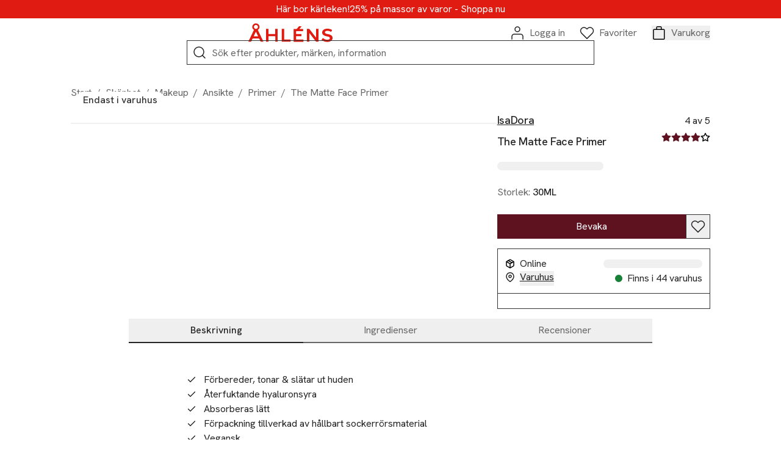

--- FILE ---
content_type: text/html; charset=utf-8
request_url: https://www.ahlens.se/produkter/skonhet/the-matte-face-primer-8d67aebf-3f26-43d0-9358-1009e817199c
body_size: 101463
content:
<!DOCTYPE html><html lang="sv-SE"><head><meta charSet="utf-8" data-next-head=""/><meta name="viewport" content="width=device-width" data-next-head=""/><meta name="title" content="The Matte Face Primer från IsaDora | Åhléns" data-next-head=""/><meta name="description" content="Köp The Matte Face Primer från IsaDora på Åhléns ✓ Fri frakt &amp; retur till varuhus* ✓ Öppet köp i 30 dagar" data-next-head=""/><meta property="og:type" content="website" data-next-head=""/><meta property="og:title" content="The Matte Face Primer från IsaDora | Åhléns" data-next-head=""/><meta property="og:description" content="Köp The Matte Face Primer från IsaDora på Åhléns ✓ Fri frakt &amp; retur till varuhus* ✓ Öppet köp i 30 dagar" data-next-head=""/><meta property="twitter:card" content="summary" data-next-head=""/><meta property="twitter:title" content="The Matte Face Primer från IsaDora | Åhléns" data-next-head=""/><meta property="twitter:description" content="Köp The Matte Face Primer från IsaDora på Åhléns ✓ Fri frakt &amp; retur till varuhus* ✓ Öppet köp i 30 dagar" data-next-head=""/><title data-next-head="">The Matte Face Primer från IsaDora | Åhléns</title><link rel="canonical" href="https://www.ahlens.se/produkter/skonhet/the-matte-face-primer-8d67aebf-3f26-43d0-9358-1009e817199c" data-next-head=""/><meta property="twitter:url" content="https://www.ahlens.se/produkter/skonhet/the-matte-face-primer-8d67aebf-3f26-43d0-9358-1009e817199c" data-next-head=""/><meta property="og:url" content="https://www.ahlens.se/produkter/skonhet/the-matte-face-primer-8d67aebf-3f26-43d0-9358-1009e817199c" data-next-head=""/><script type="application/ld+json" data-next-head="">{"@context":"https://schema.org","@type":"ProductGroup","description":"En utjämnande primer med hudvårdande egenskaper som ger huden en mjuk, matt finish som håller länge. Det här utjämnande primern blir snabbt en riktig favorit i necessären. Den viktlösa formulan sjunker snabbt in och lämnar huden jämn och fräsch, länge. Denna veganska primer är berikad med hudvårdande ingredienser som hyaluronsyra och koffein. Primern förenklar din hudvårdsrutin och skapar en jämn canvas för din makeup, så att din look håller hela dagen. Föredrar du glow? Prova The GLOW FACE PRIMER för en återfuktad och skyddad lystergivande finish eller kombinera båda för en skräddarsydd look. KLINISKT TESTAT. OPARFYMERAT. VEGAN-FRIENDLY","name":"The Matte Face Primer","url":"https://www.ahlens.se/produkter/skonhet/the-matte-face-primer-8d67aebf-3f26-43d0-9358-1009e817199c","image":"https://media.ahlens.se/image/upload/f_auto,t_ProductListLarge/products/bg_removed/65/96/51/65965182_1.jpg","color":"","category":"Primer","brand":{"@type":"Brand","name":"IsaDora"},"productGroupID":"8d67aebf-3f26-43d0-9358-1009e817199c","variesBy":"https://schema.org/size","hasVariant":[{"@type":"Product","size":"30ML","color":"NOCOLOR","url":"https://www.ahlens.se/produkter/skonhet/the-matte-face-primer-8d67aebf-3f26-43d0-9358-1009e817199c","name":"The Matte Face Primer","image":"https://media.ahlens.se/image/upload/f_auto,t_ProductListLarge/products/bg_removed/65/96/51/65965182_1.jpg","offers":{"@type":"Offer","sku":"65965182","price":199,"priceCurrency":"SEK","availability":"https://schema.org/OutOfStock","itemCondition":"https://schema.org/NewCondition","shippingDetails":{"@type":"OfferShippingDetails","shippingDestination":{"@type":"DefinedRegion","addressCountry":"SE"}},"hasMerchantReturnPolicy":{"@type":"MerchantReturnPolicy","applicableCountry":"SE","returnPolicyCategory":"https://schema.org/MerchantReturnFiniteReturnWindow"}}}],"aggregateRating":{"@type":"AggregateRating","ratingValue":"4","bestRating":"5","worstRating":"0","ratingCount":"2","reviewCount":"2"},"review":[{"@type":"Review","author":{"@type":"Person","name":"Christina"},"datePublished":"2025-01-18","reviewBody":"","name":"The Matte Face Primer","negativeNotes":"","positiveNotes":"","reviewRating":{"@type":"Rating","ratingValue":"4","bestRating":"5","worstRating":"0"}},{"@type":"Review","author":{"@type":"Person","name":"Roman"},"datePublished":"2024-05-31","reviewBody":"","name":"The Matte Face Primer","negativeNotes":"","positiveNotes":"","reviewRating":{"@type":"Rating","ratingValue":"4","bestRating":"5","worstRating":"0"}}]}</script><script type="application/ld+json" data-next-head="">{"@context":"https://schema.org","@type":"BreadcrumbList","itemListElement":[{"@type":"ListItem","position":1,"item":{"@id":"https://www.ahlens.se/skonhet","name":"Skönhet"}},{"@type":"ListItem","position":2,"item":{"@id":"https://www.ahlens.se/skonhet/makeup","name":"Makeup"}},{"@type":"ListItem","position":3,"item":{"@id":"https://www.ahlens.se/skonhet/makeup/ansikte","name":"Ansikte"}},{"@type":"ListItem","position":4,"item":{"@id":"https://www.ahlens.se/skonhet/makeup/ansikte/primer","name":"Primer"}},{"@type":"ListItem","position":5,"item":{"@id":"https://www.ahlens.se/produkter/skonhet/the-matte-face-primer-8d67aebf-3f26-43d0-9358-1009e817199c","name":"The Matte Face Primer"}}]}</script><link rel="preload" as="image" imageSrcSet="https://res.cloudinary.com/dxxvmvvyj/image/upload/t_ahlens-transformations-bg-removed/c_fit,w_375/f_auto/q_auto/v1/products/bg_removed/65/96/51/65965182_1.jpg?_a=BAVMn6ID0 375w, https://res.cloudinary.com/dxxvmvvyj/image/upload/t_ahlens-transformations-bg-removed/c_fit,w_384/f_auto/q_auto/v1/products/bg_removed/65/96/51/65965182_1.jpg?_a=BAVMn6ID0 384w, https://res.cloudinary.com/dxxvmvvyj/image/upload/t_ahlens-transformations-bg-removed/c_fit,w_768/f_auto/q_auto/v1/products/bg_removed/65/96/51/65965182_1.jpg?_a=BAVMn6ID0 768w, https://res.cloudinary.com/dxxvmvvyj/image/upload/t_ahlens-transformations-bg-removed/c_fit,w_1096/f_auto/q_auto/v1/products/bg_removed/65/96/51/65965182_1.jpg?_a=BAVMn6ID0 1096w, https://res.cloudinary.com/dxxvmvvyj/image/upload/t_ahlens-transformations-bg-removed/c_fit,w_1440/f_auto/q_auto/v1/products/bg_removed/65/96/51/65965182_1.jpg?_a=BAVMn6ID0 1440w, https://res.cloudinary.com/dxxvmvvyj/image/upload/t_ahlens-transformations-bg-removed/c_fit,w_1536/f_auto/q_auto/v1/products/bg_removed/65/96/51/65965182_1.jpg?_a=BAVMn6ID0 1536w, https://res.cloudinary.com/dxxvmvvyj/image/upload/t_ahlens-transformations-bg-removed/c_fit,w_1920/f_auto/q_auto/v1/products/bg_removed/65/96/51/65965182_1.jpg?_a=BAVMn6ID0 1920w, https://res.cloudinary.com/dxxvmvvyj/image/upload/t_ahlens-transformations-bg-removed/c_fit,w_2048/f_auto/q_auto/v1/products/bg_removed/65/96/51/65965182_1.jpg?_a=BAVMn6ID0 2048w, https://res.cloudinary.com/dxxvmvvyj/image/upload/t_ahlens-transformations-bg-removed/c_fit,w_3840/f_auto/q_auto/v1/products/bg_removed/65/96/51/65965182_1.jpg?_a=BAVMn6ID0 3840w" imageSizes="(min-width: 1440px) 896px, (min-width: 1096px) 667px, 100vw" data-next-head=""/><link rel="dns-prefetch" href="//delivery.consentmanager.net"/><link href="//delivery.consentmanager.net" rel="preconnect" crossorigin="anonymous"/><script type="text/javascript">if(!("gdprAppliesGlobally" in window)){window.gdprAppliesGlobally=true}if(!("cmp_id" in window)||window.cmp_id<1){window.cmp_id=0}if(!("cmp_cdid" in window)){window.cmp_cdid="ac0779c74e72"}if(!("cmp_params" in window)){window.cmp_params=""}if(!("cmp_host" in window)){window.cmp_host="d.delivery.consentmanager.net"}if(!("cmp_cdn" in window)){window.cmp_cdn="cdn.consentmanager.net"}if(!("cmp_proto" in window)){window.cmp_proto="https:"}if(!("cmp_codesrc" in window)){window.cmp_codesrc="0"}window.cmp_getsupportedLangs=function(){var b=["DE","EN","FR","IT","NO","DA","FI","ES","PT","RO","BG","ET","EL","GA","HR","LV","LT","MT","NL","PL","SV","SK","SL","CS","HU","RU","SR","ZH","TR","UK","AR","BS"];if("cmp_customlanguages" in window){for(var a=0;a<window.cmp_customlanguages.length;a++){b.push(window.cmp_customlanguages[a].l.toUpperCase())}}return b};window.cmp_getRTLLangs=function(){var a=["AR"];if("cmp_customlanguages" in window){for(var b=0;b<window.cmp_customlanguages.length;b++){if("r" in window.cmp_customlanguages[b]&&window.cmp_customlanguages[b].r){a.push(window.cmp_customlanguages[b].l)}}}return a};window.cmp_getlang=function(a){if(typeof(a)!="boolean"){a=true}if(a&&typeof(cmp_getlang.usedlang)=="string"&&cmp_getlang.usedlang!==""){return cmp_getlang.usedlang}return window.cmp_getlangs()[0]};window.cmp_extractlang=function(a){if(a.indexOf("cmplang=")!=-1){a=a.substr(a.indexOf("cmplang=")+8,2).toUpperCase();if(a.indexOf("&")!=-1){a=a.substr(0,a.indexOf("&"))}}else{a=""}return a};window.cmp_getlangs=function(){var g=window.cmp_getsupportedLangs();var c=[];var f=location.hash;var e=location.search;var j="cmp_params" in window?window.cmp_params:"";var a="languages" in navigator?navigator.languages:[];if(cmp_extractlang(f)!=""){c.push(cmp_extractlang(f))}else{if(cmp_extractlang(e)!=""){c.push(cmp_extractlang(e))}else{if(cmp_extractlang(j)!=""){c.push(cmp_extractlang(j))}else{if("cmp_setlang" in window&&window.cmp_setlang!=""){c.push(window.cmp_setlang.toUpperCase())}else{if("cmp_langdetect" in window&&window.cmp_langdetect==1){c.push(window.cmp_getPageLang())}else{if(a.length>0){for(var d=0;d<a.length;d++){c.push(a[d])}}if("language" in navigator){c.push(navigator.language)}if("userLanguage" in navigator){c.push(navigator.userLanguage)}}}}}}var h=[];for(var d=0;d<c.length;d++){var b=c[d].toUpperCase();if(b.length<2){continue}if(g.indexOf(b)!=-1){h.push(b)}else{if(b.indexOf("-")!=-1){b=b.substr(0,2)}if(g.indexOf(b)!=-1){h.push(b)}}}if(h.length==0&&typeof(cmp_getlang.defaultlang)=="string"&&cmp_getlang.defaultlang!==""){return[cmp_getlang.defaultlang.toUpperCase()]}else{return h.length>0?h:["EN"]}};window.cmp_getPageLangs=function(){var a=window.cmp_getXMLLang();if(a!=""){a=[a.toUpperCase()]}else{a=[]}a=a.concat(window.cmp_getLangsFromURL());return a.length>0?a:["EN"]};window.cmp_getPageLang=function(){var a=window.cmp_getPageLangs();return a.length>0?a[0]:""};window.cmp_getLangsFromURL=function(){var c=window.cmp_getsupportedLangs();var b=location;var m="toUpperCase";var g=b.hostname[m]()+".";var a=b.pathname[m]()+"/";var f=[];for(var e=0;e<c.length;e++){var j=a.substring(0,c[e].length+1);if(g.substring(0,c[e].length+1)==c[e]+"."){f.push(c[e][m]())}else{if(c[e].length==5){var k=c[e].substring(3,5)+"-"+c[e].substring(0,2);if(g.substring(0,k.length+1)==k+"."){f.push(c[e][m]())}}else{if(j==c[e]+"/"||j=="/"+c[e]){f.push(c[e][m]())}else{if(j==c[e].replace("-","/")+"/"||j=="/"+c[e].replace("-","/")){f.push(c[e][m]())}else{if(c[e].length==5){var k=c[e].substring(3,5)+"-"+c[e].substring(0,2);var h=a.substring(0,k.length+1);if(h==k+"/"||h==k.replace("-","/")+"/"){f.push(c[e][m]())}}}}}}}return f};window.cmp_getXMLLang=function(){var c=document.getElementsByTagName("html");if(c.length>0){var c=c[0]}else{c=document.documentElement}if(c&&c.getAttribute){var a=c.getAttribute("xml:lang");if(typeof(a)!="string"||a==""){a=c.getAttribute("lang")}if(typeof(a)=="string"&&a!=""){var b=window.cmp_getsupportedLangs();return b.indexOf(a.toUpperCase())!=-1||b.indexOf(a.substr(0,2).toUpperCase())!=-1?a:""}else{return""}}};(function(){var B=document;var C=B.getElementsByTagName;var o=window;var t="";var h="";var k="";var D=function(e){var i="cmp_"+e;e="cmp"+e+"=";var d="";var l=e.length;var G=location;var H=G.hash;var w=G.search;var u=H.indexOf(e);var F=w.indexOf(e);if(u!=-1){d=H.substring(u+l,9999)}else{if(F!=-1){d=w.substring(F+l,9999)}else{return i in o&&typeof(o[i])!=="function"?o[i]:""}}var E=d.indexOf("&");if(E!=-1){d=d.substring(0,E)}return d};var j=D("lang");if(j!=""){t=j;k=t}else{if("cmp_getlang" in o){t=o.cmp_getlang().toLowerCase();h=o.cmp_getlangs().slice(0,3).join("_");k=o.cmp_getPageLangs().slice(0,3).join("_");if("cmp_customlanguages" in o){var m=o.cmp_customlanguages;for(var x=0;x<m.length;x++){var a=m[x].l.toLowerCase();if(a==t){t="en"}}}}}var q=("cmp_proto" in o)?o.cmp_proto:"https:";if(q!="http:"&&q!="https:"){q="https:"}var n=("cmp_ref" in o)?o.cmp_ref:location.href;if(n.length>300){n=n.substring(0,300)}var z=function(d){var I=B.createElement("script");I.setAttribute("data-cmp-ab","1");I.type="text/javascript";I.async=true;I.src=d;var H=["body","div","span","script","head"];var w="currentScript";var F="parentElement";var l="appendChild";var G="body";if(B[w]&&B[w][F]){B[w][F][l](I)}else{if(B[G]){B[G][l](I)}else{for(var u=0;u<H.length;u++){var E=C(H[u]);if(E.length>0){E[0][l](I);break}}}}};var b=D("design");var c=D("regulationkey");var y=D("gppkey");var s=D("att");var f=o.encodeURIComponent;var g=false;try{g=B.cookie.length>0}catch(A){g=false}var p=q+"//"+o.cmp_host+"/delivery/cmp.php?";p+=("cmp_id" in o&&o.cmp_id>0?"id="+o.cmp_id:"")+("cmp_cdid" in o?"&cdid="+o.cmp_cdid:"")+"&h="+f(n);p+=(b!=""?"&cmpdesign="+f(b):"")+(c!=""?"&cmpregulationkey="+f(c):"")+(y!=""?"&cmpgppkey="+f(y):"");p+=(s!=""?"&cmpatt="+f(s):"")+("cmp_params" in o?"&"+o.cmp_params:"")+(g?"&__cmpfcc=1":"");z(p+"&l="+f(t)+"&ls="+f(h)+"&lp="+f(k)+"&o="+(new Date()).getTime());var r="js";var v=D("debugunminimized")!=""?"":".min";if(D("debugcoverage")=="1"){r="instrumented";v=""}if(D("debugtest")=="1"){r="jstests";v=""}z(q+"//"+o.cmp_cdn+"/delivery/"+r+"/cmp_final"+v+".js")})();window.cmp_addFrame=function(b){if(!window.frames[b]){if(document.body){var a=document.createElement("iframe");a.style.cssText="display:none";if("cmp_cdn" in window&&"cmp_ultrablocking" in window&&window.cmp_ultrablocking>0){a.src="//"+window.cmp_cdn+"/delivery/empty.html"}a.name=b;a.setAttribute("title","Intentionally hidden, please ignore");a.setAttribute("role","none");a.setAttribute("tabindex","-1");document.body.appendChild(a)}else{window.setTimeout(window.cmp_addFrame,10,b)}}};window.cmp_rc=function(c,b){var l="";try{l=document.cookie}catch(h){l=""}var j="";var f=0;var g=false;while(l!=""&&f<100){f++;while(l.substr(0,1)==" "){l=l.substr(1,l.length)}var k=l.substring(0,l.indexOf("="));if(l.indexOf(";")!=-1){var m=l.substring(l.indexOf("=")+1,l.indexOf(";"))}else{var m=l.substr(l.indexOf("=")+1,l.length)}if(c==k){j=m;g=true}var d=l.indexOf(";")+1;if(d==0){d=l.length}l=l.substring(d,l.length)}if(!g&&typeof(b)=="string"){j=b}return(j)};window.cmp_stub=function(){var a=arguments;__cmp.a=__cmp.a||[];if(!a.length){return __cmp.a}else{if(a[0]==="ping"){if(a[1]===2){a[2]({gdprApplies:gdprAppliesGlobally,cmpLoaded:false,cmpStatus:"stub",displayStatus:"hidden",apiVersion:"2.2",cmpId:31},true)}else{a[2](false,true)}}else{if(a[0]==="getUSPData"){a[2]({version:1,uspString:window.cmp_rc("__cmpccpausps","1---")},true)}else{if(a[0]==="getTCData"){__cmp.a.push([].slice.apply(a))}else{if(a[0]==="addEventListener"||a[0]==="removeEventListener"){__cmp.a.push([].slice.apply(a))}else{if(a.length==4&&a[3]===false){a[2]({},false)}else{__cmp.a.push([].slice.apply(a))}}}}}}};window.cmp_gpp_ping=function(){return{gppVersion:"1.1",cmpStatus:"stub",cmpDisplayStatus:"hidden",signalStatus:"not ready",supportedAPIs:["2:tcfeuv2","5:tcfcav1","7:usnat","8:usca","9:usva","10:usco","11:usut","12:usct"],cmpId:31,sectionList:[],applicableSections:[0],gppString:"",parsedSections:{}}};window.cmp_dsastub=function(){var a=arguments;a[0]="dsa."+a[0];window.cmp_gppstub(a)};window.cmp_gppstub=function(){var c=arguments;__gpp.q=__gpp.q||[];if(!c.length){return __gpp.q}var h=c[0];var g=c.length>1?c[1]:null;var f=c.length>2?c[2]:null;var a=null;var j=false;if(h==="ping"){a=window.cmp_gpp_ping();j=true}else{if(h==="addEventListener"){__gpp.e=__gpp.e||[];if(!("lastId" in __gpp)){__gpp.lastId=0}__gpp.lastId++;var d=__gpp.lastId;__gpp.e.push({id:d,callback:g});a={eventName:"listenerRegistered",listenerId:d,data:true,pingData:window.cmp_gpp_ping()};j=true}else{if(h==="removeEventListener"){__gpp.e=__gpp.e||[];a=false;for(var e=0;e<__gpp.e.length;e++){if(__gpp.e[e].id==f){__gpp.e[e].splice(e,1);a=true;break}}j=true}else{__gpp.q.push([].slice.apply(c))}}}if(a!==null&&typeof(g)==="function"){g(a,j)}};window.cmp_msghandler=function(d){var a=typeof d.data==="string";try{var c=a?JSON.parse(d.data):d.data}catch(f){var c=null}if(typeof(c)==="object"&&c!==null&&"__cmpCall" in c){var b=c.__cmpCall;window.__cmp(b.command,b.parameter,function(h,g){var e={__cmpReturn:{returnValue:h,success:g,callId:b.callId}};d.source.postMessage(a?JSON.stringify(e):e,"*")})}if(typeof(c)==="object"&&c!==null&&"__uspapiCall" in c){var b=c.__uspapiCall;window.__uspapi(b.command,b.version,function(h,g){var e={__uspapiReturn:{returnValue:h,success:g,callId:b.callId}};d.source.postMessage(a?JSON.stringify(e):e,"*")})}if(typeof(c)==="object"&&c!==null&&"__tcfapiCall" in c){var b=c.__tcfapiCall;window.__tcfapi(b.command,b.version,function(h,g){var e={__tcfapiReturn:{returnValue:h,success:g,callId:b.callId}};d.source.postMessage(a?JSON.stringify(e):e,"*")},b.parameter)}if(typeof(c)==="object"&&c!==null&&"__gppCall" in c){var b=c.__gppCall;window.__gpp(b.command,function(h,g){var e={__gppReturn:{returnValue:h,success:g,callId:b.callId}};d.source.postMessage(a?JSON.stringify(e):e,"*")},"parameter" in b?b.parameter:null,"version" in b?b.version:1)}if(typeof(c)==="object"&&c!==null&&"__dsaCall" in c){var b=c.__dsaCall;window.__dsa(b.command,function(h,g){var e={__dsaReturn:{returnValue:h,success:g,callId:b.callId}};d.source.postMessage(a?JSON.stringify(e):e,"*")},"parameter" in b?b.parameter:null,"version" in b?b.version:1)}};window.cmp_setStub=function(a){if(!(a in window)||(typeof(window[a])!=="function"&&typeof(window[a])!=="object"&&(typeof(window[a])==="undefined"||window[a]!==null))){window[a]=window.cmp_stub;window[a].msgHandler=window.cmp_msghandler;window.addEventListener("message",window.cmp_msghandler,false)}};window.cmp_setGppStub=function(a){if(!(a in window)||(typeof(window[a])!=="function"&&typeof(window[a])!=="object"&&(typeof(window[a])==="undefined"||window[a]!==null))){window[a]=window.cmp_gppstub;window[a].msgHandler=window.cmp_msghandler;window.addEventListener("message",window.cmp_msghandler,false)}};if(!("cmp_noiframepixel" in window)){window.cmp_addFrame("__cmpLocator")}if((!("cmp_disableusp" in window)||!window.cmp_disableusp)&&!("cmp_noiframepixel" in window)){window.cmp_addFrame("__uspapiLocator")}if((!("cmp_disabletcf" in window)||!window.cmp_disabletcf)&&!("cmp_noiframepixel" in window)){window.cmp_addFrame("__tcfapiLocator")}if((!("cmp_disablegpp" in window)||!window.cmp_disablegpp)&&!("cmp_noiframepixel" in window)){window.cmp_addFrame("__gppLocator")}if((!("cmp_disabledsa" in window)||!window.cmp_disabledsa)&&!("cmp_noiframepixel" in window)){window.cmp_addFrame("__dsaLocator")}window.cmp_setStub("__cmp");if(!("cmp_disabletcf" in window)||!window.cmp_disabletcf){window.cmp_setStub("__tcfapi")}if(!("cmp_disableusp" in window)||!window.cmp_disableusp){window.cmp_setStub("__uspapi")}if(!("cmp_disablegpp" in window)||!window.cmp_disablegpp){window.cmp_setGppStub("__gpp")}if(!("cmp_disabledsa" in window)||!window.cmp_disabledsa){window.cmp_setGppStub("__dsa")};</script><script type="text/javascript" src="https://try.abtasty.com/6f141e0e24bbc9f754f0dffcaec80161.js"></script><link rel="dns-prefetch" href="//ajax.googleapis.com"/><link href="//ajax.googleapis.com" rel="preconnect" crossorigin="anonymous"/><link rel="dns-prefetch" href="//apis.google.com"/><link href="apis.google.com" rel="preconnect" crossorigin="anonymous"/><link rel="dns-prefetch" href="//www.google-analytics.com"/><link href="//www.google-analytics.com" rel="preconnect" crossorigin="anonymous"/><link rel="dns-prefetch" href="//www.googletagmanager.com"/><link href="//www.googletagmanager.com" rel="preconnect" crossorigin="anonymous"/><script type="text/javascript">(function(w,d,s,l,i){w[l]=w[l]||[];w[l].push({'gtm.start':
          new Date().getTime(),event:'gtm.js'});var f=d.getElementsByTagName(s)[0],
          j=d.createElement(s),dl=l!='dataLayer'?'&l='+l:'';j.async=true;j.src=
          'https://www.googletagmanager.com/gtm.js?id='+i+dl;f.parentNode.insertBefore(j,f);
          })(window,document,'script','dataLayer','GTM-K6PMNF');</script><script type="text/plain" class="cmplazyload" data-cmp-vendor="c67252">!function(e,n,t,i,r,o){function s(e){if("number"!=typeof e)return e;var n=new Date;return new Date(n.getTime()+1e3*e)}var a=4e3,c="xnpe_async_hide";function p(e){return e.reduce((function(e,n){return e[n]=function(){e._.push([n.toString(),arguments])},e}),{_:[]})}function m(e,n,t){var i=t.createElement(n);i.src=e;var r=t.getElementsByTagName(n)[0];return r.parentNode.insertBefore(i,r),i}function u(e){return"[object Date]"===Object.prototype.toString.call(e)}o.target=o.target||"https://api.exponea.com",o.file_path=o.file_path||o.target+"/js/exponea.min.js",r[n]=p(["anonymize","initialize","identify","getSegments","update","track","trackLink","trackEnhancedEcommerce","getHtml","showHtml","showBanner","showWebLayer","ping","getAbTest","loadDependency","getRecommendation","reloadWebLayers","_preInitialize","_initializeConfig"]),r[n].notifications=p(["isAvailable","isSubscribed","subscribe","unsubscribe"]),r[n].segments=p(["subscribe"]),r[n]["snippetVersion"]="v2.7.0",function(e,n,t){e[n]["_"+t]={},e[n]["_"+t].nowFn=Date.now,e[n]["_"+t].snippetStartTime=e[n]["_"+t].nowFn()}(r,n,"performance"),function(e,n,t,i,r,o){e[r]={sdk:e[i],sdkObjectName:i,skipExperiments:!!t.new_experiments,sign:t.token+"/"+(o.exec(n.cookie)||["","new"])[1],path:t.target}}(r,e,o,n,i,RegExp("__exponea_etc__"+"=([\w-]+)")),function(e,n,t){m(e.file_path,n,t)}(o,t,e),function(e,n,t,i,r,o,p){if(e.new_experiments){!0===e.new_experiments&&(e.new_experiments={});var l,f=e.new_experiments.hide_class||c,_=e.new_experiments.timeout||a,g=encodeURIComponent(o.location.href.split("#")[0]);e.cookies&&e.cookies.expires&&("number"==typeof e.cookies.expires||u(e.cookies.expires)?l=s(e.cookies.expires):e.cookies.expires.tracking&&("number"==typeof e.cookies.expires.tracking||u(e.cookies.expires.tracking))&&(l=s(e.cookies.expires.tracking))),l&&l<new Date&&(l=void 0);var d=e.target+"/webxp/"+n+"/"+o[t].sign+"/modifications.min.js?http-referer="+g+"&timeout="+_+"ms"+(l?"&cookie-expires="+Math.floor(l.getTime()/1e3):"");"sync"===e.new_experiments.mode&&o.localStorage.getItem("__exponea__sync_modifications__")?function(e,n,t,i,r){t[r][n]="<"+n+' src="'+e+'"></'+n+">",i.writeln(t[r][n]),i.writeln("<"+n+">!"+r+".init && document.writeln("+r+"."+n+'.replace("/'+n+'/", "/'+n+'-async/").replace("><", " async><"))</'+n+">")}(d,n,o,p,t):function(e,n,t,i,r,o,s,a){o.documentElement.classList.add(e);var c=m(t,i,o);function p(){r[a].init||m(t.replace("/"+i+"/","/"+i+"-async/"),i,o)}function u(){o.documentElement.classList.remove(e)}c.onload=p,c.onerror=p,r.setTimeout(u,n),r[s]._revealPage=u}(f,_,d,n,o,p,r,t)}}(o,t,i,0,n,r,e),function(e,n,t){var i;e[n]._initializeConfig(t),(null===(i=t.experimental)||void 0===i?void 0:i.non_personalized_weblayers)&&e[n]._preInitialize(t),e[n].start=function(i){i&&Object.keys(i).forEach((function(e){return t[e]=i[e]})),e[n].initialize(t)}}(r,n,o)}(document,"exponea","script","webxpClient",window,{
                    target: "https://eu2-api.eng.bloomreach.com",
                    token: "33e55098-a67f-11ef-a470-d2fba5c1d930",
                    compliance: {
                      opt_in: true,
                    },
                    experimental: {
                     non_personalized_weblayers: true
                    },
                  // replace with current customer ID or leave commented out for an anonymous customer
                  // customer: window.currentUserId,
                  track: {
                    google_analytics: false,
                  },
                  });
                  exponea.start();</script><script async="" src="https://pay.google.com/gp/p/js/pay.js"></script><script>window.dataLayer = window.dataLayer || []</script><meta name="theme-color" content="#df1b12"/><meta http-equiv="Content-Type" content="text/html charset=utf-8"/><meta data-version="ce1f8c9f13110e6b9d0cd61ec59bcd534ea1989c-prod"/><link rel="manifest" href="/manifest.json"/><link rel="icon" type="image/png" sizes="96x96" href="/favicons/icon-96x96.png"/><link rel="icon" type="image/png" sizes="192x192" href="/favicons/icon-192x192.png"/><link rel="apple-touch-icon" sizes="72x72" href="/favicons/icon-72x72.png"/><link rel="apple-touch-icon" sizes="114x114" href="/favicons/icon-114x114.png"/><link rel="apple-touch-icon" sizes="128x128" href="/favicons/icon-128x128.png"/><link rel="apple-touch-icon" sizes="144x144" href="/favicons/icon-144x144.png"/><link rel="apple-touch-icon" sizes="152x152" href="/favicons/icon-152x152.png"/><link rel="apple-touch-icon" sizes="512x512" href="/favicons/icon-512x512.png"/><link rel="preload" href="/_next/static/media/313510e2713fb214-s.p.woff2" as="font" type="font/woff2" crossorigin="anonymous" data-next-font="size-adjust"/><link rel="preload" href="/_next/static/media/cc331eaf67a143f3-s.p.woff2" as="font" type="font/woff2" crossorigin="anonymous" data-next-font="size-adjust"/><link rel="preload" href="/_next/static/media/ace4d73165e3259c.p.woff2" as="font" type="font/woff2" crossorigin="anonymous" data-next-font=""/><link rel="preload" href="/_next/static/css/77f0aabac0229800.css" as="style"/><link rel="stylesheet" href="/_next/static/css/77f0aabac0229800.css" data-n-g=""/><noscript data-n-css=""></noscript><script defer="" nomodule="" src="/_next/static/chunks/polyfills-42372ed130431b0a.js"></script><script defer="" src="/_next/static/chunks/9477.a6ebba0a0121b16d.js"></script><script defer="" src="/_next/static/chunks/7259.61b4261ebc330803.js"></script><script defer="" src="/_next/static/chunks/2989.0d0772a271f815c3.js"></script><script defer="" src="/_next/static/chunks/3359.fb9306b2034194be.js"></script><script defer="" src="/_next/static/chunks/7262.a2d594e9a50d1a7a.js"></script><script defer="" src="/_next/static/chunks/13.252cdb203f79f830.js"></script><script defer="" src="/_next/static/chunks/8136.61e4dca395d7791f.js"></script><script src="/_next/static/chunks/webpack-d1f4ed59e8e9a1c4.js" defer=""></script><script src="/_next/static/chunks/framework-6c17f08e07d1abc4.js" defer=""></script><script src="/_next/static/chunks/main-5d4b8d3b5fe65a68.js" defer=""></script><script src="/_next/static/chunks/pages/_app-f628dc16ed273a6e.js" defer=""></script><script src="/_next/static/chunks/1966-e74603b2cfe278ea.js" defer=""></script><script src="/_next/static/chunks/6876-3742cd75a9224540.js" defer=""></script><script src="/_next/static/chunks/1226-c95e409aa08809af.js" defer=""></script><script src="/_next/static/chunks/7261-5764390fd844f143.js" defer=""></script><script src="/_next/static/chunks/5576-be07d09454f96ed2.js" defer=""></script><script src="/_next/static/chunks/9032-a0d3a91a6045a6f0.js" defer=""></script><script src="/_next/static/chunks/7586-5a7e6f633828f0bf.js" defer=""></script><script src="/_next/static/chunks/7166-1703f2128d50854f.js" defer=""></script><script src="/_next/static/chunks/pages/produkter/%5Bcategory%5D/%5Bslug%5D-e3efccf759c1ac47.js" defer=""></script><script src="/_next/static/ce1f8c9f13110e6b9d0cd61ec59bcd534ea1989c/_buildManifest.js" defer=""></script><script src="/_next/static/ce1f8c9f13110e6b9d0cd61ec59bcd534ea1989c/_ssgManifest.js" defer=""></script></head><body><noscript><iframe src="https://www.googletagmanager.com/ns.html?id=GTM-K6PMNF" height="0" width="0" style="display:none;visibility:hidden" title="Google Tag Manager"></iframe></noscript><div id="__next"><div class="__variable_d3b002 __variable_864a95 __variable_c5095d"><div class="flex flex-col min-h-screen focus:outline-none" id="page-wrapper" tabindex="-1" aria-label="Huvudinnehåll"><a id="skip-link" href="#navigation" class="
sr-only   
focus:ml-2  
focus:not-sr-only 
focus:absolute 
focus:z-max 
focus:px-4  
focus:py-2
focus:text-black 
focus:outline-none 
focus:bg-white
focus:ring-2 
focus:ring-success
focus:transition-transform 
focus:duration-300 
focus:ease-in-out
  focus:mt-2
">Hoppa till navigationsmenyn</a><a id="skip-link" href="#main" class="
sr-only   
focus:ml-2  
focus:not-sr-only 
focus:absolute 
focus:z-max 
focus:px-4  
focus:py-2
focus:text-black 
focus:outline-none 
focus:bg-white
focus:ring-2 
focus:ring-success
focus:transition-transform 
focus:duration-300 
focus:ease-in-out
  focus:mt-2
">Hoppa till innehåll</a><a id="skip-link" href="#footer" class="
sr-only   
focus:ml-2  
focus:not-sr-only 
focus:absolute 
focus:z-max 
focus:px-4  
focus:py-2
focus:text-black 
focus:outline-none 
focus:bg-white
focus:ring-2 
focus:ring-success
focus:transition-transform 
focus:duration-300 
focus:ease-in-out
  focus:mt-2
">Hoppa till sidfot</a><header class="sticky top-0 z-50 bg-white transition-all duration-300 ease-in-out opacity-100 "><div class="flex justify-center items-center py-4 zero:px-4 sm:px-5 lg:px-6 h-[30px] zero:max-lg:gap-4 lg:gap-9 bg-primary"><a class="    focus-visible:outline-success focus-visible:outline-2 focus-visible:outline focus-visible:outline-offset-4  text-label1 text-white duration-300 ease-in" aria-disabled="false" aria-label="Här bor kärleken!" href="/kampanj/karlekens-manad">Här bor kärleken!</a><a class="    focus-visible:outline-success focus-visible:outline-2 focus-visible:outline focus-visible:outline-offset-4  text-label1 text-white zero:max-lg:absolute zero:max-lg:text-transparent" aria-disabled="false" aria-label="25% på massor av varor - Shoppa nu" href="/kampanj/karlekens-manad">25% på massor av varor - Shoppa nu</a></div><div class="lg:container py-3"><div class="relative flex flex-wrap md:items-center justify-center px-6 lg:gap-3 sm:py-4 lg:py-2 bg-white zero:max-md:px-4 md:max-lg:px-5"><nav class="hidden lg:block"><ul role="list" class="lg:inline-flex lg:gap-3 list-none p-0 m-0"></ul></nav><div class="lg:top-4 md:top-3 sm:top-4 zero:max-lg:order-3 lg:h-[17px] inline-flex justify-center items-center mx-auto"><a class="    focus-visible:outline-success focus-visible:outline-2 focus-visible:outline focus-visible:outline-offset-4  " aria-disabled="false" href="/"><img alt="Gå till startsidan" loading="lazy" width="140" height="34" decoding="async" data-nimg="1" class="object-cover" style="color:transparent" src="https://ahlens.a.bigcontent.io/v1/static/logo"/></a></div><button class="    focus-visible:outline-success focus-visible:outline-2 focus-visible:outline focus-visible:outline-offset-4  lg:hidden inline-flex relative order-1 flex-col justify-center items-center mr-6 " aria-disabled="false" type="button" aria-label="Navigationsmeny" id="mobile-navigation"><svg width="24" height="24" viewBox="0 0 24 24" fill="none" xmlns="http://www.w3.org/2000/svg" aria-hidden="true"><path d="M22 12H2M22 7H2M22 17H2" stroke="#242424" stroke-width="1.5" stroke-linecap="round" stroke-linejoin="round"></path></svg></button><div class="lg:hidden z-max fixed top-0 left-0 flex flex-col h-full overflow-hidden bg-white w-screen duration-500 -translate-x-full" role="dialog" aria-modal="true" aria-label="Meny"></div><a class="    focus-visible:outline-success focus-visible:outline-2 focus-visible:outline focus-visible:outline-offset-4  text-label1 text-black inline-flex items-center zero:max-lg:order-2 zero:max-lg:mr-auto" aria-disabled="false" href="/mina-sidor"><svg width="24" height="24" stroke-width="1.5" stroke="#242424" viewBox="0 0 24 24" fill="none" xmlns="http://www.w3.org/2000/svg" aria-hidden="true" class="lg:mr-3"><path d="M21.091 22.0909V17.9091C21.091 16.8483 20.6696 15.8308 19.9194 15.0807C19.1693 14.3305 18.1519 13.9091 17.091 13.9091H6.90918C5.84831 13.9091 4.8309 14.3305 4.08075 15.0807C3.33061 15.8308 2.90918 16.8483 2.90918 17.9091V22.0909" stroke-linecap="round" stroke-linejoin="round"></path><path d="M12 9.90912C14.2091 9.90912 16 8.11826 16 5.90912C16 3.69998 14.2091 1.90912 12 1.90912C9.79086 1.90912 8 3.69998 8 5.90912C8 8.11826 9.79086 9.90912 12 9.90912Z" stroke-linecap="round" stroke-linejoin="round"></path></svg><span class="zero:sr-only lg:not-sr-only text-text" data-hj-suppress="true">Logga in</span></a><a class="    focus-visible:outline-success focus-visible:outline-2 focus-visible:outline focus-visible:outline-offset-4  text-label1 text-black inline-flex items-center zero:max-lg:order-4 zero:max-lg:ml-auto lg:ml-6" aria-disabled="false" href="/favoriter"><span class="relative"><svg width="24" height="24" stroke-width="1.5" stroke="#242424" viewBox="0 0 24 24" fill="none" xmlns="http://www.w3.org/2000/svg" aria-hidden="true" class="lg:mr-3"><path d="M20.8401 4.60999C20.3294 4.099 19.7229 3.69364 19.0555 3.41708C18.388 3.14052 17.6726 2.99817 16.9501 2.99817C16.2276 2.99817 15.5122 3.14052 14.8448 3.41708C14.1773 3.69364 13.5709 4.099 13.0601 4.60999L12.0001 5.66999L10.9401 4.60999C9.90843 3.5783 8.50915 2.9987 7.05012 2.9987C5.59109 2.9987 4.19181 3.5783 3.16012 4.60999C2.12843 5.64169 1.54883 7.04096 1.54883 8.49999C1.54883 9.95903 2.12843 11.3583 3.16012 12.39L4.22012 13.45L12.0001 21.23L19.7801 13.45L20.8401 12.39C21.3511 11.8792 21.7565 11.2728 22.033 10.6053C22.3096 9.93789 22.4519 9.22248 22.4519 8.49999C22.4519 7.77751 22.3096 7.0621 22.033 6.39464C21.7565 5.72718 21.3511 5.12075 20.8401 4.60999V4.60999Z" stroke-linecap="round" stroke-linejoin="round"></path></svg></span><span class="zero:sr-only lg:not-sr-only text-text">Favoriter</span></a><button class="    focus-visible:outline-success focus-visible:outline-2 focus-visible:outline focus-visible:outline-offset-4  text-label1 text-black inline-flex items-center zero:max-lg:order-5 ml-6 " aria-disabled="false" type="button" aria-expanded="false" aria-controls="flyout-cart"><span class="relative"><svg width="24" height="24" viewBox="0 0 24 24" fill="none" xmlns="http://www.w3.org/2000/svg" aria-hidden="true" class="lg:mr-3"><path d="M15.75 5.70005V2.85005C15.75 2.25005 15.3 1.80005 14.55 1.80005H9.45C8.85 1.80005 8.25 2.25005 8.25 2.85005V5.70005" stroke="black" stroke-width="1.5" stroke-linecap="round" stroke-linejoin="round"></path><path d="M4.2 6.30005H19.65C20.4 6.30005 20.85 6.75005 20.85 7.35005V21.15C20.85 21.75 20.25 22.2 19.65 22.2H4.2C3.6 22.2 3 21.75 3 21.15V7.35005C3 6.75005 3.6 6.30005 4.2 6.30005Z" stroke="black" stroke-width="1.5" stroke-linecap="round" stroke-linejoin="round"></path></svg><span class="sr-only">Varukorg</span></span><span aria-hidden="true" class="zero:hidden lg:inline text-text">Varukorg</span></button><div class="w-full flex flex-col items-center order-5"><div class="zero:max-lg:mt-4 zero:max-lg:order-6 lg:order-8 w-full lg:max-w-[668px] zero:max-w-full lg:flex-[1_1_50%] h-7 flex justify-end"><h2 class="sr-only">Sök</h2><form class="inline-flex justify-center items-center w-full h-8 border border-solid border-dark-border has-[:focus-visible]:border-2 px-3"><button type="submit" class="mr-3 bg-transparent border-none p-0 flex items-center" aria-label="Sök" disabled=""><svg width="24" height="24" stroke-width="1.5" stroke="#242424" viewBox="0 0 24 24" fill="none" xmlns="http://www.w3.org/2000/svg"><path d="M11 19C15.4183 19 19 15.4183 19 11C19 6.58172 15.4183 3 11 3C6.58172 3 3 6.58172 3 11C3 15.4183 6.58172 19 11 19Z" stroke-linecap="round" stroke-linejoin="round"></path><path d="M20.9999 21L16.6499 16.65" stroke-linecap="round" stroke-linejoin="round"></path></svg></button><div class="flex flex-col w-full "><div class="relative flex justify-center items-center px-5 h-8 border-[1.5px] border-solid has-[:focus-visible]:border-success has-[:focus-visible]:border-2 bg-white border-dark-border h-full inline-flex justify-center !p-0 border-none bg-transparent"><input class="h-full w-full bg-inherit text-black placeholder-text h-full border-none truncate !bg-transparent mr-2" type="search" inputMode="text" aria-label="Sök" aria-invalid="false" aria-disabled="false" id=":Ravr4lam:" placeholder="Sök efter produkter, märken, information" autoComplete="off" autoCorrect="off" enterKeyHint="search" name="search" role="combobox" aria-autocomplete="both" aria-owns="search-suggestions" aria-expanded="false" aria-controls="search-suggestions" value=""/></div></div></form></div></div></div></div></header><main id="main" tabindex="-1" class="mb-auto zero:max-md:p-4 md:max-lg:p-5 lg:p-6 lg:container"><div class="zero:max-sm:mb-4 sm:mb-5 lg:mb-6 text-label1 text-text overflow-x-auto whitespace-nowrap"><a class="    focus-visible:outline-success focus-visible:outline-2 focus-visible:outline focus-visible:outline-offset-4  focus-visible:!outline-offset-0 text-[inherit]" aria-disabled="false" aria-label="Start" href="/">Start</a><span class="text-[inherit]"><span class="text-[inherit] px-3">/</span><a class="    focus-visible:outline-success focus-visible:outline-2 focus-visible:outline focus-visible:outline-offset-4  focus-visible:!outline-offset-0 text-[inherit]" aria-disabled="false" aria-label="Skönhet" href="/skonhet">Skönhet</a></span><span class="text-[inherit]"><span class="text-[inherit] px-3">/</span><a class="    focus-visible:outline-success focus-visible:outline-2 focus-visible:outline focus-visible:outline-offset-4  focus-visible:!outline-offset-0 text-[inherit]" aria-disabled="false" aria-label="Makeup" href="/skonhet/makeup">Makeup</a></span><span class="text-[inherit]"><span class="text-[inherit] px-3">/</span><a class="    focus-visible:outline-success focus-visible:outline-2 focus-visible:outline focus-visible:outline-offset-4  focus-visible:!outline-offset-0 text-[inherit]" aria-disabled="false" aria-label="Ansikte" href="/skonhet/makeup/ansikte">Ansikte</a></span><span class="text-[inherit]"><span class="text-[inherit] px-3">/</span><a class="    focus-visible:outline-success focus-visible:outline-2 focus-visible:outline focus-visible:outline-offset-4  focus-visible:!outline-offset-0 text-[inherit]" aria-disabled="false" aria-label="Primer" href="/skonhet/makeup/ansikte/primer">Primer</a></span><span class="text-[inherit]"><span class="text-[inherit] px-3">/</span><a class="    focus-visible:outline-success focus-visible:outline-2 focus-visible:outline focus-visible:outline-offset-4 pointer-events-none focus-visible:!outline-offset-0 text-[inherit]" tabindex="-1" aria-disabled="true" aria-label="The Matte Face Primer" href="/produkter/skonhet/the-matte-face-primer-8d67aebf-3f26-43d0-9358-1009e817199c">The Matte Face Primer</a></span></div><div class="relative flex flex-wrap zero:gap-5 md:gap-6 lg:gap-7"><div class="relative zero:max-lg:flex-[0_0_100%] lg:flex-[1_0_calc(66.666667%-32px)]"><div class="relative"><h2 class="sr-only">Produktbilder</h2><div class="relative" role="group" aria-label="Bildspel"><a id="skip-link" href="#after-carousel-:R48pclam:" class="
sr-only   
focus:ml-2  
focus:not-sr-only 
focus:absolute 
focus:z-max 
focus:px-4  
focus:py-2
focus:text-black 
focus:outline-none 
focus:bg-white
focus:ring-2 
focus:ring-success
focus:transition-transform 
focus:duration-300 
focus:ease-in-out
  focus:mt-6
">Hoppa över bildspelet</a><div class="flex overflow-x-scroll [&amp;::-webkit-scrollbar]:hidden [scrollbar-width:none]" role="list" aria-label="Bildspelslista" style="padding-right:0"><div draggable="false" role="listitem" style="display:flex;flex-direction:column;flex:0 0 calc((100% - 8px * 1) / 2);margin-right:8px;min-width:calc((100% - 8px * 1) / 2);max-width:calc((100% - 8px * 1) / 2);overflow:hidden"><button class="    focus-visible:outline-success focus-visible:outline-2 focus-visible:outline focus-visible:outline-offset-4  inline-flex justify-center items-center bg-background min-h-full focus-visible:!outline-none focus-visible:border-2 focus-visible:border-success focus-visible:border-solid aspect-[9/13] " aria-disabled="false" type="button"><div class="relative inline-flex justify-center items-center w-full max-w-full max-h-full aspect-[9/13]"><img alt="The Matte Face Primer, från IsaDora. Klicka för att öppna bilden i stort format" format="auto" decoding="async" data-nimg="fill" class="object-contain p-4 max-w-full md:max-w-[364px] lg:max-w-[440px] mx-auto h-full object-contain object-center p-7" style="position:absolute;height:100%;width:100%;left:0;top:0;right:0;bottom:0;color:transparent" sizes="(min-width: 1440px) 896px, (min-width: 1096px) 667px, 100vw" srcSet="https://res.cloudinary.com/dxxvmvvyj/image/upload/t_ahlens-transformations-bg-removed/c_fit,w_375/f_auto/q_auto/v1/products/bg_removed/65/96/51/65965182_1.jpg?_a=BAVMn6ID0 375w, https://res.cloudinary.com/dxxvmvvyj/image/upload/t_ahlens-transformations-bg-removed/c_fit,w_384/f_auto/q_auto/v1/products/bg_removed/65/96/51/65965182_1.jpg?_a=BAVMn6ID0 384w, https://res.cloudinary.com/dxxvmvvyj/image/upload/t_ahlens-transformations-bg-removed/c_fit,w_768/f_auto/q_auto/v1/products/bg_removed/65/96/51/65965182_1.jpg?_a=BAVMn6ID0 768w, https://res.cloudinary.com/dxxvmvvyj/image/upload/t_ahlens-transformations-bg-removed/c_fit,w_1096/f_auto/q_auto/v1/products/bg_removed/65/96/51/65965182_1.jpg?_a=BAVMn6ID0 1096w, https://res.cloudinary.com/dxxvmvvyj/image/upload/t_ahlens-transformations-bg-removed/c_fit,w_1440/f_auto/q_auto/v1/products/bg_removed/65/96/51/65965182_1.jpg?_a=BAVMn6ID0 1440w, https://res.cloudinary.com/dxxvmvvyj/image/upload/t_ahlens-transformations-bg-removed/c_fit,w_1536/f_auto/q_auto/v1/products/bg_removed/65/96/51/65965182_1.jpg?_a=BAVMn6ID0 1536w, https://res.cloudinary.com/dxxvmvvyj/image/upload/t_ahlens-transformations-bg-removed/c_fit,w_1920/f_auto/q_auto/v1/products/bg_removed/65/96/51/65965182_1.jpg?_a=BAVMn6ID0 1920w, https://res.cloudinary.com/dxxvmvvyj/image/upload/t_ahlens-transformations-bg-removed/c_fit,w_2048/f_auto/q_auto/v1/products/bg_removed/65/96/51/65965182_1.jpg?_a=BAVMn6ID0 2048w, https://res.cloudinary.com/dxxvmvvyj/image/upload/t_ahlens-transformations-bg-removed/c_fit,w_3840/f_auto/q_auto/v1/products/bg_removed/65/96/51/65965182_1.jpg?_a=BAVMn6ID0 3840w" src="https://res.cloudinary.com/dxxvmvvyj/image/upload/t_ahlens-transformations-bg-removed/c_fit,w_3840/f_auto/q_auto/v1/products/bg_removed/65/96/51/65965182_1.jpg?_a=BAVMn6ID0"/></div></button></div><div draggable="false" role="listitem" style="display:flex;flex-direction:column;flex:0 0 calc((100% - 8px * 1) / 2);margin-right:8px;min-width:calc((100% - 8px * 1) / 2);max-width:calc((100% - 8px * 1) / 2);overflow:hidden"><button class="    focus-visible:outline-success focus-visible:outline-2 focus-visible:outline focus-visible:outline-offset-4  inline-flex justify-center items-center bg-background min-h-full focus-visible:!outline-none focus-visible:border-2 focus-visible:border-success focus-visible:border-solid aspect-[9/13] " aria-disabled="false" type="button"><div class="relative inline-flex justify-center items-center w-full max-w-full max-h-full aspect-[9/13]"><img alt="The Matte Face Primer, från IsaDora. Klicka för att öppna bilden i stort format" format="auto" loading="lazy" decoding="async" data-nimg="fill" class="object-contain  max-w-full md:max-w-[364px] lg:max-w-[440px] mx-auto h-full object-contain object-center " style="position:absolute;height:100%;width:100%;left:0;top:0;right:0;bottom:0;color:transparent" sizes="(min-width: 1440px) 896px, (min-width: 1096px) 667px, 100vw" srcSet="https://res.cloudinary.com/dxxvmvvyj/image/upload/t_ahlens-transformations/c_fit,w_375/f_auto/q_auto/v1/products/65/96/51/65965182_3.jpg?_a=BAVMn6ID0 375w, https://res.cloudinary.com/dxxvmvvyj/image/upload/t_ahlens-transformations/c_fit,w_384/f_auto/q_auto/v1/products/65/96/51/65965182_3.jpg?_a=BAVMn6ID0 384w, https://res.cloudinary.com/dxxvmvvyj/image/upload/t_ahlens-transformations/c_fit,w_768/f_auto/q_auto/v1/products/65/96/51/65965182_3.jpg?_a=BAVMn6ID0 768w, https://res.cloudinary.com/dxxvmvvyj/image/upload/t_ahlens-transformations/c_fit,w_1096/f_auto/q_auto/v1/products/65/96/51/65965182_3.jpg?_a=BAVMn6ID0 1096w, https://res.cloudinary.com/dxxvmvvyj/image/upload/t_ahlens-transformations/c_fit,w_1440/f_auto/q_auto/v1/products/65/96/51/65965182_3.jpg?_a=BAVMn6ID0 1440w, https://res.cloudinary.com/dxxvmvvyj/image/upload/t_ahlens-transformations/c_fit,w_1536/f_auto/q_auto/v1/products/65/96/51/65965182_3.jpg?_a=BAVMn6ID0 1536w, https://res.cloudinary.com/dxxvmvvyj/image/upload/t_ahlens-transformations/c_fit,w_1920/f_auto/q_auto/v1/products/65/96/51/65965182_3.jpg?_a=BAVMn6ID0 1920w, https://res.cloudinary.com/dxxvmvvyj/image/upload/t_ahlens-transformations/c_fit,w_2048/f_auto/q_auto/v1/products/65/96/51/65965182_3.jpg?_a=BAVMn6ID0 2048w, https://res.cloudinary.com/dxxvmvvyj/image/upload/t_ahlens-transformations/c_fit,w_3840/f_auto/q_auto/v1/products/65/96/51/65965182_3.jpg?_a=BAVMn6ID0 3840w" src="https://res.cloudinary.com/dxxvmvvyj/image/upload/t_ahlens-transformations/c_fit,w_3840/f_auto/q_auto/v1/products/65/96/51/65965182_3.jpg?_a=BAVMn6ID0"/></div></button></div><div draggable="false" role="listitem" style="display:flex;flex-direction:column;flex:0 0 calc((100% - 8px * 1) / 2);margin-right:8px;min-width:calc((100% - 8px * 1) / 2);max-width:calc((100% - 8px * 1) / 2);overflow:hidden"><button class="    focus-visible:outline-success focus-visible:outline-2 focus-visible:outline focus-visible:outline-offset-4  inline-flex justify-center items-center bg-background min-h-full focus-visible:!outline-none focus-visible:border-2 focus-visible:border-success focus-visible:border-solid aspect-[9/13] " aria-disabled="false" type="button"><div class="relative inline-flex justify-center items-center w-full max-w-full max-h-full aspect-[9/13]"><img alt="The Matte Face Primer, från IsaDora. Klicka för att öppna bilden i stort format" format="auto" loading="lazy" decoding="async" data-nimg="fill" class="object-contain  max-w-full md:max-w-[364px] lg:max-w-[440px] mx-auto h-full object-contain object-center " style="position:absolute;height:100%;width:100%;left:0;top:0;right:0;bottom:0;color:transparent" sizes="(min-width: 1440px) 896px, (min-width: 1096px) 667px, 100vw" srcSet="https://res.cloudinary.com/dxxvmvvyj/image/upload/t_ahlens-transformations/c_fit,w_375/f_auto/q_auto/v1/products/65/96/51/65965182_4.jpg?_a=BAVMn6ID0 375w, https://res.cloudinary.com/dxxvmvvyj/image/upload/t_ahlens-transformations/c_fit,w_384/f_auto/q_auto/v1/products/65/96/51/65965182_4.jpg?_a=BAVMn6ID0 384w, https://res.cloudinary.com/dxxvmvvyj/image/upload/t_ahlens-transformations/c_fit,w_768/f_auto/q_auto/v1/products/65/96/51/65965182_4.jpg?_a=BAVMn6ID0 768w, https://res.cloudinary.com/dxxvmvvyj/image/upload/t_ahlens-transformations/c_fit,w_1096/f_auto/q_auto/v1/products/65/96/51/65965182_4.jpg?_a=BAVMn6ID0 1096w, https://res.cloudinary.com/dxxvmvvyj/image/upload/t_ahlens-transformations/c_fit,w_1440/f_auto/q_auto/v1/products/65/96/51/65965182_4.jpg?_a=BAVMn6ID0 1440w, https://res.cloudinary.com/dxxvmvvyj/image/upload/t_ahlens-transformations/c_fit,w_1536/f_auto/q_auto/v1/products/65/96/51/65965182_4.jpg?_a=BAVMn6ID0 1536w, https://res.cloudinary.com/dxxvmvvyj/image/upload/t_ahlens-transformations/c_fit,w_1920/f_auto/q_auto/v1/products/65/96/51/65965182_4.jpg?_a=BAVMn6ID0 1920w, https://res.cloudinary.com/dxxvmvvyj/image/upload/t_ahlens-transformations/c_fit,w_2048/f_auto/q_auto/v1/products/65/96/51/65965182_4.jpg?_a=BAVMn6ID0 2048w, https://res.cloudinary.com/dxxvmvvyj/image/upload/t_ahlens-transformations/c_fit,w_3840/f_auto/q_auto/v1/products/65/96/51/65965182_4.jpg?_a=BAVMn6ID0 3840w" src="https://res.cloudinary.com/dxxvmvvyj/image/upload/t_ahlens-transformations/c_fit,w_3840/f_auto/q_auto/v1/products/65/96/51/65965182_4.jpg?_a=BAVMn6ID0"/></div></button></div><div draggable="false" role="listitem" style="display:flex;flex-direction:column;flex:0 0 calc((100% - 8px * 1) / 2);margin-right:0;min-width:calc((100% - 8px * 1) / 2);max-width:calc((100% - 8px * 1) / 2);overflow:hidden"><button class="    focus-visible:outline-success focus-visible:outline-2 focus-visible:outline focus-visible:outline-offset-4  inline-flex justify-center items-center bg-background min-h-full focus-visible:!outline-none focus-visible:border-2 focus-visible:border-success focus-visible:border-solid aspect-[9/13] " aria-disabled="false" type="button"><div class="relative inline-flex justify-center items-center w-full max-w-full max-h-full aspect-[9/13]"><img alt="The Matte Face Primer, från IsaDora. Klicka för att öppna bilden i stort format" format="auto" loading="lazy" decoding="async" data-nimg="fill" class="object-contain p-4 max-w-full md:max-w-[364px] lg:max-w-[440px] mx-auto h-full object-contain object-center p-7" style="position:absolute;height:100%;width:100%;left:0;top:0;right:0;bottom:0;color:transparent" sizes="(min-width: 1440px) 896px, (min-width: 1096px) 667px, 100vw" srcSet="https://res.cloudinary.com/dxxvmvvyj/image/upload/t_ahlens-transformations-bg-removed/c_fit,w_375/f_auto/q_auto/v1/products/bg_removed/65/96/51/65965182_x_2.jpg?_a=BAVMn6ID0 375w, https://res.cloudinary.com/dxxvmvvyj/image/upload/t_ahlens-transformations-bg-removed/c_fit,w_384/f_auto/q_auto/v1/products/bg_removed/65/96/51/65965182_x_2.jpg?_a=BAVMn6ID0 384w, https://res.cloudinary.com/dxxvmvvyj/image/upload/t_ahlens-transformations-bg-removed/c_fit,w_768/f_auto/q_auto/v1/products/bg_removed/65/96/51/65965182_x_2.jpg?_a=BAVMn6ID0 768w, https://res.cloudinary.com/dxxvmvvyj/image/upload/t_ahlens-transformations-bg-removed/c_fit,w_1096/f_auto/q_auto/v1/products/bg_removed/65/96/51/65965182_x_2.jpg?_a=BAVMn6ID0 1096w, https://res.cloudinary.com/dxxvmvvyj/image/upload/t_ahlens-transformations-bg-removed/c_fit,w_1440/f_auto/q_auto/v1/products/bg_removed/65/96/51/65965182_x_2.jpg?_a=BAVMn6ID0 1440w, https://res.cloudinary.com/dxxvmvvyj/image/upload/t_ahlens-transformations-bg-removed/c_fit,w_1536/f_auto/q_auto/v1/products/bg_removed/65/96/51/65965182_x_2.jpg?_a=BAVMn6ID0 1536w, https://res.cloudinary.com/dxxvmvvyj/image/upload/t_ahlens-transformations-bg-removed/c_fit,w_1920/f_auto/q_auto/v1/products/bg_removed/65/96/51/65965182_x_2.jpg?_a=BAVMn6ID0 1920w, https://res.cloudinary.com/dxxvmvvyj/image/upload/t_ahlens-transformations-bg-removed/c_fit,w_2048/f_auto/q_auto/v1/products/bg_removed/65/96/51/65965182_x_2.jpg?_a=BAVMn6ID0 2048w, https://res.cloudinary.com/dxxvmvvyj/image/upload/t_ahlens-transformations-bg-removed/c_fit,w_3840/f_auto/q_auto/v1/products/bg_removed/65/96/51/65965182_x_2.jpg?_a=BAVMn6ID0 3840w" src="https://res.cloudinary.com/dxxvmvvyj/image/upload/t_ahlens-transformations-bg-removed/c_fit,w_3840/f_auto/q_auto/v1/products/bg_removed/65/96/51/65965182_x_2.jpg?_a=BAVMn6ID0"/></div></button></div></div><div aria-hidden="true" class="inline-block w-full bg-background false false false"><div style="width:0%" class="h-1 bg-black"></div></div><div id="after-carousel-:R48pclam:" tabindex="-1" aria-hidden="true"></div></div><div class="absolute left-0 bottom-3 flex flex-col gap-2 ml-3 mb-6"><div><span class="inline-flex justify-center items-center font-medium rounded-[30px]  bg-white text-dark-border py-2 px-4 text-label1-bold w-fit">Endast i varuhus</span></div></div></div></div><div class="zero:max-lg:flex-[1_1_100%] lg:flex-[0_0_calc(33.333333%)] h-fit"><div class="flex justify-between items-center w-full"><div><a class="inline-flex items-center duration-150 font-normal leading-normal lg:hover:text-dark-border lg:hover:stroke-dark-border underline underline-offset-[6px] h-auto text-black stroke-black  border-black focus-visible:outline-success focus-visible:outline-2 focus-visible:outline focus-visible:outline-offset-4  mb-3 text-title2-bold" aria-disabled="false" aria-label="IsaDora" href="/varumarken/isadora">IsaDora</a><h1 class="text-title2-bold mt-3">The Matte Face Primer</h1></div><a class="    focus-visible:outline-success focus-visible:outline-2 focus-visible:outline focus-visible:outline-offset-4  flex flex-col text-right" aria-disabled="false" href="/produkter/skonhet/the-matte-face-primer-8d67aebf-3f26-43d0-9358-1009e817199c#reviews"><span class="text-label1">4 av 5</span><div class="mt-3"><span class="sr-only">4 av fem stjärnor</span><div class="inline-flex gap-2" aria-hidden="true"><svg width="16" height="16" viewBox="0 0 16 16" fill="#5e1220" xmlns="http://www.w3.org/2000/svg"><path d="M8.00065 1.33325L10.0607 5.50659L14.6673 6.17992L11.334 9.42659L12.1207 14.0133L8.00065 11.8466L3.88065 14.0133L4.66732 9.42659L1.33398 6.17992L5.94065 5.50659L8.00065 1.33325Z" fill="#5e1220" stroke="#5e1220" stroke-width="1.5" stroke-linecap="round" stroke-linejoin="round"></path></svg><svg width="16" height="16" viewBox="0 0 16 16" fill="#5e1220" xmlns="http://www.w3.org/2000/svg"><path d="M8.00065 1.33325L10.0607 5.50659L14.6673 6.17992L11.334 9.42659L12.1207 14.0133L8.00065 11.8466L3.88065 14.0133L4.66732 9.42659L1.33398 6.17992L5.94065 5.50659L8.00065 1.33325Z" fill="#5e1220" stroke="#5e1220" stroke-width="1.5" stroke-linecap="round" stroke-linejoin="round"></path></svg><svg width="16" height="16" viewBox="0 0 16 16" fill="#5e1220" xmlns="http://www.w3.org/2000/svg"><path d="M8.00065 1.33325L10.0607 5.50659L14.6673 6.17992L11.334 9.42659L12.1207 14.0133L8.00065 11.8466L3.88065 14.0133L4.66732 9.42659L1.33398 6.17992L5.94065 5.50659L8.00065 1.33325Z" fill="#5e1220" stroke="#5e1220" stroke-width="1.5" stroke-linecap="round" stroke-linejoin="round"></path></svg><svg width="16" height="16" viewBox="0 0 16 16" fill="#5e1220" xmlns="http://www.w3.org/2000/svg"><path d="M8.00065 1.33325L10.0607 5.50659L14.6673 6.17992L11.334 9.42659L12.1207 14.0133L8.00065 11.8466L3.88065 14.0133L4.66732 9.42659L1.33398 6.17992L5.94065 5.50659L8.00065 1.33325Z" fill="#5e1220" stroke="#5e1220" stroke-width="1.5" stroke-linecap="round" stroke-linejoin="round"></path></svg><svg width="16" height="16" viewBox="0 0 16 16" fill="none" xmlns="http://www.w3.org/2000/svg"><path d="M8.00065 1.33325L10.0607 5.50659L14.6673 6.17992L11.334 9.42659L12.1207 14.0133L8.00065 11.8466L3.88065 14.0133L4.66732 9.42659L1.33398 6.17992L5.94065 5.50659L8.00065 1.33325Z" stroke="black" stroke-width="1.5" stroke-linecap="round" stroke-linejoin="round"></path></svg></div></div></a></div><div class="flex justify-between w-full mt-6"><div role="status" style="gap:0.875rem" class="min-w-[50%] flex flex-col animate-pulse"><div style="height:0.875rem;max-height:0.875rem" class="w-full h-2 rounded-full bg-background"></div></div><div class="flex flex-col hidden"><span class="text-title1-bold mb-3 ">199 kr</span></div></div><div class="mt-6"><div class="mt-6"><span class="text-label1 text-text">Storlek: </span><span class="text-label1-bold">30ML</span></div></div><div class="lg:flex lg:flex-col lg:mt-6 gap-3 zero:max-lg:fixed zero:max-lg:right-0 zero:max-lg:left-0 zero:max-lg:bottom-0 zero:max-lg:p-4 zero:max-lg:bg-white zero:max-lg:z-[15] zero:max-lg:w-full"><div class="flex items-end gap-3 zero:max-lg:max-w-[550px] zero:max-lg:mx-auto"><button class="duration-150 text-label1 border-[1.5px] border-solid whitespace-nowrap bg-burgundy text-white stroke-white h-8 px-6 border-burgundy focus-visible:outline-success focus-visible:outline-2 focus-visible:outline focus-visible:outline-offset-4 lg:hover:bg-opacity-80 w-full " aria-disabled="false" type="button" aria-label="Bevaka" aria-expanded="false" aria-controls="watch-product-modal">Bevaka</button><button class="    focus-visible:outline-success focus-visible:outline-2 focus-visible:outline focus-visible:outline-offset-4  group/favourite-button inline-flex justify-center items-center border-dark-border border border-solid min-w-[40px] min-h-[40px] " aria-disabled="false" type="button" aria-label="Lägg till The Matte Face Primer som favorit"><svg width="24" height="24" stroke-width="1.5" stroke="#242424" viewBox="0 0 24 24" fill="none" xmlns="http://www.w3.org/2000/svg" aria-hidden="true" class="lg:group-hover/favourite-button:fill-primary lg:group-hover/favourite-button:stroke-primary"><path d="M20.8401 4.60999C20.3294 4.099 19.7229 3.69364 19.0555 3.41708C18.388 3.14052 17.6726 2.99817 16.9501 2.99817C16.2276 2.99817 15.5122 3.14052 14.8448 3.41708C14.1773 3.69364 13.5709 4.099 13.0601 4.60999L12.0001 5.66999L10.9401 4.60999C9.90843 3.5783 8.50915 2.9987 7.05012 2.9987C5.59109 2.9987 4.19181 3.5783 3.16012 4.60999C2.12843 5.64169 1.54883 7.04096 1.54883 8.49999C1.54883 9.95903 2.12843 11.3583 3.16012 12.39L4.22012 13.45L12.0001 21.23L19.7801 13.45L20.8401 12.39C21.3511 11.8792 21.7565 11.2728 22.033 10.6053C22.3096 9.93789 22.4519 9.22248 22.4519 8.49999C22.4519 7.77751 22.3096 7.0621 22.033 6.39464C21.7565 5.72718 21.3511 5.12075 20.8401 4.60999V4.60999Z" stroke-linecap="round" stroke-linejoin="round"></path></svg></button></div></div><div class="flex flex-col gap-5 p-4 mt-5 border border-solid border-dark-border"><div class="flex items-center justify-between"><div class="inline-flex items-center"><svg width="16" height="16" viewBox="0 0 16 16" fill="none" xmlns="http://www.w3.org/2000/svg" aria-hidden="true" class="mr-3"><path d="M11 6.26664L5 2.80664" stroke="black" stroke-width="1.5" stroke-linecap="round" stroke-linejoin="round"></path><path d="M14 10.6667V5.33335C13.9998 5.09953 13.938 4.86989 13.821 4.66746C13.704 4.46503 13.5358 4.29692 13.3333 4.18002L8.66667 1.51335C8.46397 1.39633 8.23405 1.33472 8 1.33472C7.76595 1.33472 7.53603 1.39633 7.33333 1.51335L2.66667 4.18002C2.46418 4.29692 2.29599 4.46503 2.17897 4.66746C2.06196 4.86989 2.00024 5.09953 2 5.33335V10.6667C2.00024 10.9005 2.06196 11.1301 2.17897 11.3326C2.29599 11.535 2.46418 11.7031 2.66667 11.82L7.33333 14.4867C7.53603 14.6037 7.76595 14.6653 8 14.6653C8.23405 14.6653 8.46397 14.6037 8.66667 14.4867L13.3333 11.82C13.5358 11.7031 13.704 11.535 13.821 11.3326C13.938 11.1301 13.9998 10.9005 14 10.6667Z" stroke="black" stroke-width="1.5" stroke-linecap="round" stroke-linejoin="round"></path><path d="M2.17969 4.63989L7.99969 8.00656L13.8197 4.63989" stroke="black" stroke-width="1.5" stroke-linecap="round" stroke-linejoin="round"></path><path d="M8 14.72V8" stroke="black" stroke-width="1.5" stroke-linecap="round" stroke-linejoin="round"></path></svg><span class="font-normal">Online</span></div><div role="status" style="gap:0.875rem" class="min-w-[50%] flex flex-col animate-pulse"><div style="height:0.875rem;max-height:0.875rem" class="w-full h-2 rounded-full bg-background"></div></div><div class="inline-flex items-center hidden"><span class="w-4 h-4 rounded-full mr-3 hidden"></span><span>Slut i lager</span></div></div><div class="flex items-start justify-between"><div class="flex"><svg width="16" height="16" stroke-width="1.5" stroke="#242424" viewBox="0 0 16 16" fill="none" xmlns="http://www.w3.org/2000/svg" aria-hidden="true" class="mr-3 mt-1"><path d="M14 6.66663C14 11.3333 8 15.3333 8 15.3333C8 15.3333 2 11.3333 2 6.66663C2 5.07533 2.63214 3.5492 3.75736 2.42399C4.88258 1.29877 6.4087 0.666626 8 0.666626C9.5913 0.666626 11.1174 1.29877 12.2426 2.42399C13.3679 3.5492 14 5.07533 14 6.66663Z" stroke-linecap="round" stroke-linejoin="round"></path><path d="M8 8.66663C9.10457 8.66663 10 7.7712 10 6.66663C10 5.56206 9.10457 4.66663 8 4.66663C6.89543 4.66663 6 5.56206 6 6.66663C6 7.7712 6.89543 8.66663 8 8.66663Z" stroke-linecap="round" stroke-linejoin="round"></path></svg><div class="flex flex-col"><button class="w-fit duration-150 text-label1 h-auto pb-2 underline underline-offset-[6px] text-black border-black stroke-black   focus-visible:outline-success focus-visible:outline-2 focus-visible:outline focus-visible:outline-offset-4 lg:hover:text-text lg:hover:border-text lg:hover:stroke-text h-auto " aria-disabled="false" type="button" aria-label="Varuhus" aria-expanded="false" aria-controls="warehouse-modal">Varuhus</button></div></div><div class="inline-flex items-center"><span class="w-4 h-4 rounded-full mr-3 bg-success"></span><span>Finns i 44 varuhus</span></div></div></div><div class="flex flex-col gap-6 p-4 border-b border-l border-r border-solid border-dark-border"></div></div><div class="flex-auto flex flex-col items-center order-3 mt-5 overflow-x-auto "><div class="flex gap-2 w-full overflow-x-auto [&amp;::-webkit-scrollbar]:hidden lg:max-w-[67vw]" role="tablist"><button class="    focus-visible:outline-success focus-visible:outline-2 focus-visible:outline focus-visible:outline-offset-4  flex-1 h-8 border-b-[2px] border-solid truncate focus-visible:!-outline-offset-8 border-black text-label1-bold   " aria-disabled="false" type="button" aria-label="Beskrivning" id="description" aria-selected="true" aria-controls="tab-description" role="tab">Beskrivning</button><button class="    focus-visible:outline-success focus-visible:outline-2 focus-visible:outline focus-visible:outline-offset-4  flex-1 h-8 border-b-[2px] border-solid truncate focus-visible:!-outline-offset-8 border-text text-text text-label1   " aria-disabled="false" type="button" aria-label="Ingredienser" id="ingredients" aria-selected="false" aria-controls="tab-ingredients" role="tab">Ingredienser</button><button class="    focus-visible:outline-success focus-visible:outline-2 focus-visible:outline focus-visible:outline-offset-4  flex-1 h-8 border-b-[2px] border-solid truncate focus-visible:!-outline-offset-8 border-text text-text text-label1   " aria-disabled="false" type="button" aria-label="Recensioner" id="reviews" aria-selected="false" aria-controls="tab-reviews" role="tab">Recensioner</button></div><div class="flex flex-col gap-9 py-7 w-full max-w-[668px] mx-auto order-3 mt-5 overflow-x-auto " id="tab-description" role="tabpanel"><div class="flex flex-col gap-6 mb-3 h-40 overflow-hidden"><div class="flex items-center"><svg width="16" height="16" stroke-width="1.5" stroke="#242424" fill="none" viewBox="0 0 16 16" xmlns="http://www.w3.org/2000/svg" aria-hidden="true" class="mr-4"><path d="M13.3333 4L5.99996 11.3333L2.66663 8" stroke-linecap="round" stroke-linejoin="round"></path></svg><p>Förbereder, tonar &amp; slätar ut huden</p></div><div class="flex items-center"><svg width="16" height="16" stroke-width="1.5" stroke="#242424" fill="none" viewBox="0 0 16 16" xmlns="http://www.w3.org/2000/svg" aria-hidden="true" class="mr-4"><path d="M13.3333 4L5.99996 11.3333L2.66663 8" stroke-linecap="round" stroke-linejoin="round"></path></svg><p>Återfuktande hyaluronsyra</p></div><div class="flex items-center"><svg width="16" height="16" stroke-width="1.5" stroke="#242424" fill="none" viewBox="0 0 16 16" xmlns="http://www.w3.org/2000/svg" aria-hidden="true" class="mr-4"><path d="M13.3333 4L5.99996 11.3333L2.66663 8" stroke-linecap="round" stroke-linejoin="round"></path></svg><p>Absorberas lätt</p></div><div class="flex items-center"><svg width="16" height="16" stroke-width="1.5" stroke="#242424" fill="none" viewBox="0 0 16 16" xmlns="http://www.w3.org/2000/svg" aria-hidden="true" class="mr-4"><path d="M13.3333 4L5.99996 11.3333L2.66663 8" stroke-linecap="round" stroke-linejoin="round"></path></svg><p>Förpackning tillverkad av hållbart sockerrörsmaterial</p></div><div class="flex items-center"><svg width="16" height="16" stroke-width="1.5" stroke="#242424" fill="none" viewBox="0 0 16 16" xmlns="http://www.w3.org/2000/svg" aria-hidden="true" class="mr-4"><path d="M13.3333 4L5.99996 11.3333L2.66663 8" stroke-linecap="round" stroke-linejoin="round"></path></svg><p>Vegansk</p></div><div class="flex flex-col gap-3"><div class="whitespace-pre-wrap text-ellipsis line-clamp-1 max-h-[1.5em]">En utjämnande primer med hudvårdande egenskaper som ger huden en mjuk, matt finish som håller länge. Det här utjämnande primern blir snabbt en riktig favorit i necessären. Den viktlösa formulan sjunker snabbt in och lämnar huden jämn och fräsch, länge. Denna veganska primer är berikad med hudvårdande ingredienser som hyaluronsyra och koffein. Primern förenklar din hudvårdsrutin och skapar en jämn canvas för din makeup, så att din look håller hela dagen. Föredrar du glow? Prova The GLOW FACE PRIMER för en återfuktad och skyddad lystergivande finish eller kombinera båda för en skräddarsydd look. KLINISKT TESTAT. OPARFYMERAT. VEGAN-FRIENDLY</div></div><div class="flex flex-col gap-6 "><div class="flex flex-col lg:flex-row lg:justify-between bg-background p-3"><div class="flex flex-col p-4 w-full"><div class="gap-1 text-label1-bold"><p>Tillverkare</p><p>ISADORA AB</p></div><div class="flex flex-col pt-4"><div class="text-body2">Höjdrodergatan 26</div><div class="text-body2">21239 Malmö</div><div class="text-body2">Sweden</div></div><a class="inline-flex items-center duration-150 font-normal leading-normal lg:hover:text-dark-border lg:hover:stroke-dark-border underline underline-offset-[6px] h-auto text-black stroke-black  border-black focus-visible:outline-success focus-visible:outline-2 focus-visible:outline focus-visible:outline-offset-4  pt-4" aria-disabled="false" aria-label="E-post" href="/cdn-cgi/l/email-protection#b9d0d7dfd6f9d0cad8ddd6cbd897cadc"><span class="__cf_email__" data-cfemail="472e292128072e342623283526693422">[email&#160;protected]</span></a><div><a class="inline-flex items-center duration-150 font-normal leading-normal lg:hover:text-dark-border lg:hover:stroke-dark-border underline underline-offset-[6px] h-auto text-black stroke-black  border-black focus-visible:outline-success focus-visible:outline-2 focus-visible:outline focus-visible:outline-offset-4  pt-3" aria-disabled="false" aria-label="Mobilnummer" href="tel:undefined"></a></div></div></div><span class="text-body2 text-text">SKU: 65965182</span></div></div></div><div class="flex flex-col gap-9 py-7 w-full max-w-[668px] mx-auto order-3 mt-5 overflow-x-auto hidden" id="tab-ingredients" role="tabpanel"><div class="flex flex-col gap-6 whitespace-pre-line"><div class="flex flex-col gap-3"><h4 class="text-title2-bold">Innehåll:</h4><span>Dimethicone, Aqua, Isododecane, Dimethicone/Vinyl Dimethicone Crosspolymer, HDI/Trimethylol Hexyllactone Crosspolymer, Cetyl PEG/PPG-10/1 Dimethicone, Disteardimonium Hectorite, PEG-10 Dimethicone, Polysilicone-11, Caprylyl Glycol, 1,2-Hexanediol, Sodium Dehydroacetate, Silica, Disodium EDTA, Aluminum Hydroxide, Triethoxycaprylylsilane, Caffeine, Sodium Hyaluronate, CI 77891, CI 77492, CI 77491, CI 77499.

Ingredient List Disclaimer
This list of ingredients represents the formulation that is currently being supplied by us as a manufacturer, please note that it does not take into consideration possible previous/alternative versions available for sale. There is however printed list of ingredients on each individual product that is valid at all times, so we recommend that consumers always check ingredient list on product packaging for correct information of the content.</span></div></div></div><div class="flex flex-col gap-9 py-7 w-full max-w-[668px] mx-auto order-3 mt-5 overflow-x-auto hidden" id="tab-undefined" role="tabpanel"></div><div class="flex flex-col gap-9 py-7 w-full max-w-[668px] mx-auto order-3 mt-5 overflow-x-auto hidden" id="tab-reviews" role="tabpanel"><div class="flex flex-col"><div class="flex items-center gap-3"><span class="text-title1-bold">4</span><span class="sr-only">4 av fem stjärnor</span><div class="inline-flex gap-2" aria-hidden="true"><svg width="16" height="16" viewBox="0 0 16 16" fill="#5e1220" xmlns="http://www.w3.org/2000/svg"><path d="M8.00065 1.33325L10.0607 5.50659L14.6673 6.17992L11.334 9.42659L12.1207 14.0133L8.00065 11.8466L3.88065 14.0133L4.66732 9.42659L1.33398 6.17992L5.94065 5.50659L8.00065 1.33325Z" fill="#5e1220" stroke="#5e1220" stroke-width="1.5" stroke-linecap="round" stroke-linejoin="round"></path></svg><svg width="16" height="16" viewBox="0 0 16 16" fill="#5e1220" xmlns="http://www.w3.org/2000/svg"><path d="M8.00065 1.33325L10.0607 5.50659L14.6673 6.17992L11.334 9.42659L12.1207 14.0133L8.00065 11.8466L3.88065 14.0133L4.66732 9.42659L1.33398 6.17992L5.94065 5.50659L8.00065 1.33325Z" fill="#5e1220" stroke="#5e1220" stroke-width="1.5" stroke-linecap="round" stroke-linejoin="round"></path></svg><svg width="16" height="16" viewBox="0 0 16 16" fill="#5e1220" xmlns="http://www.w3.org/2000/svg"><path d="M8.00065 1.33325L10.0607 5.50659L14.6673 6.17992L11.334 9.42659L12.1207 14.0133L8.00065 11.8466L3.88065 14.0133L4.66732 9.42659L1.33398 6.17992L5.94065 5.50659L8.00065 1.33325Z" fill="#5e1220" stroke="#5e1220" stroke-width="1.5" stroke-linecap="round" stroke-linejoin="round"></path></svg><svg width="16" height="16" viewBox="0 0 16 16" fill="#5e1220" xmlns="http://www.w3.org/2000/svg"><path d="M8.00065 1.33325L10.0607 5.50659L14.6673 6.17992L11.334 9.42659L12.1207 14.0133L8.00065 11.8466L3.88065 14.0133L4.66732 9.42659L1.33398 6.17992L5.94065 5.50659L8.00065 1.33325Z" fill="#5e1220" stroke="#5e1220" stroke-width="1.5" stroke-linecap="round" stroke-linejoin="round"></path></svg><svg width="16" height="16" viewBox="0 0 16 16" fill="none" xmlns="http://www.w3.org/2000/svg"><path d="M8.00065 1.33325L10.0607 5.50659L14.6673 6.17992L11.334 9.42659L12.1207 14.0133L8.00065 11.8466L3.88065 14.0133L4.66732 9.42659L1.33398 6.17992L5.94065 5.50659L8.00065 1.33325Z" stroke="black" stroke-width="1.5" stroke-linecap="round" stroke-linejoin="round"></path></svg></div> Baserat på 2 Betyg</div></div><div class="flex flex-col"><div class="flex justify-between items-center"><span class="text-label1-bold">Christina</span><span class="inline-flex items-center gap-2 text-label1 text-text">Verifierad köpare<svg width="16" height="16" viewBox="0 0 16 16" fill="none" xmlns="http://www.w3.org/2000/svg" aria-hidden="true"><g clip-path="url(#clip0_1045_23845)"><path d="M14.6666 7.99992C14.6666 11.6818 11.6818 14.6666 7.99992 14.6666C4.31802 14.6666 1.33325 11.6818 1.33325 7.99992C1.33325 4.31802 4.31802 1.33325 7.99992 1.33325C11.6818 1.33325 14.6666 4.31802 14.6666 7.99992Z" fill="none" stroke="#198038" stroke-width="1.5" stroke-linecap="round" stroke-linejoin="round"></path><path d="M11 6L6.875 10.2857L5 8.33766" stroke="#198038" stroke-width="1.5" stroke-linecap="round" stroke-linejoin="round"></path></g><defs><clipPath id="clip0_1045_23845"><rect width="16" height="16" fill="white"></rect></clipPath></defs></svg></span></div><div class="mt-3 flex justify-between items-center"><span class="sr-only">4 av fem stjärnor</span><div class="inline-flex gap-2" aria-hidden="true"><svg width="16" height="16" viewBox="0 0 16 16" fill="#5e1220" xmlns="http://www.w3.org/2000/svg"><path d="M8.00065 1.33325L10.0607 5.50659L14.6673 6.17992L11.334 9.42659L12.1207 14.0133L8.00065 11.8466L3.88065 14.0133L4.66732 9.42659L1.33398 6.17992L5.94065 5.50659L8.00065 1.33325Z" fill="#5e1220" stroke="#5e1220" stroke-width="1.5" stroke-linecap="round" stroke-linejoin="round"></path></svg><svg width="16" height="16" viewBox="0 0 16 16" fill="#5e1220" xmlns="http://www.w3.org/2000/svg"><path d="M8.00065 1.33325L10.0607 5.50659L14.6673 6.17992L11.334 9.42659L12.1207 14.0133L8.00065 11.8466L3.88065 14.0133L4.66732 9.42659L1.33398 6.17992L5.94065 5.50659L8.00065 1.33325Z" fill="#5e1220" stroke="#5e1220" stroke-width="1.5" stroke-linecap="round" stroke-linejoin="round"></path></svg><svg width="16" height="16" viewBox="0 0 16 16" fill="#5e1220" xmlns="http://www.w3.org/2000/svg"><path d="M8.00065 1.33325L10.0607 5.50659L14.6673 6.17992L11.334 9.42659L12.1207 14.0133L8.00065 11.8466L3.88065 14.0133L4.66732 9.42659L1.33398 6.17992L5.94065 5.50659L8.00065 1.33325Z" fill="#5e1220" stroke="#5e1220" stroke-width="1.5" stroke-linecap="round" stroke-linejoin="round"></path></svg><svg width="16" height="16" viewBox="0 0 16 16" fill="#5e1220" xmlns="http://www.w3.org/2000/svg"><path d="M8.00065 1.33325L10.0607 5.50659L14.6673 6.17992L11.334 9.42659L12.1207 14.0133L8.00065 11.8466L3.88065 14.0133L4.66732 9.42659L1.33398 6.17992L5.94065 5.50659L8.00065 1.33325Z" fill="#5e1220" stroke="#5e1220" stroke-width="1.5" stroke-linecap="round" stroke-linejoin="round"></path></svg><svg width="16" height="16" viewBox="0 0 16 16" fill="none" xmlns="http://www.w3.org/2000/svg"><path d="M8.00065 1.33325L10.0607 5.50659L14.6673 6.17992L11.334 9.42659L12.1207 14.0133L8.00065 11.8466L3.88065 14.0133L4.66732 9.42659L1.33398 6.17992L5.94065 5.50659L8.00065 1.33325Z" stroke="black" stroke-width="1.5" stroke-linecap="round" stroke-linejoin="round"></path></svg></div><span class="text-label1 text-text">Från<!-- -->: <!-- -->Åhléns</span></div><p class="text-text max-w-[340px] mt-5">IsaDora The Matte Face Primer</p><p class="max-w-[340px] mt-2"></p><div class="flex justify-between items-center mt-5"><span class="text-text">2025-01-18</span><div class="inline-flex gap-6"><button class="    focus-visible:outline-success focus-visible:outline-2 focus-visible:outline focus-visible:outline-offset-4 pointer-events-none inline-flex items-center gap-2 " aria-disabled="true" tabindex="-1" type="button"><svg width="16" height="16" viewBox="0 0 16 16" fill="none" xmlns="http://www.w3.org/2000/svg" aria-label="Rösta upp" class="fill-text"><path d="M4.66659 7.33337L7.33325 1.33337C7.86369 1.33337 8.37239 1.54409 8.74747 1.91916C9.12254 2.29423 9.33325 2.80294 9.33325 3.33337V6.00004H13.1066C13.2999 5.99785 13.4913 6.03771 13.6676 6.11685C13.844 6.196 14.001 6.31253 14.1278 6.45838C14.2547 6.60424 14.3483 6.77592 14.4021 6.96154C14.456 7.14716 14.4689 7.34228 14.4399 7.53337L13.5199 13.5334C13.4717 13.8513 13.3102 14.1411 13.0652 14.3494C12.8202 14.5576 12.5081 14.6703 12.1866 14.6667H4.66659M4.66659 7.33337V14.6667M4.66659 7.33337H2.66659C2.31296 7.33337 1.97382 7.47385 1.72378 7.7239C1.47373 7.97395 1.33325 8.31309 1.33325 8.66671V13.3334C1.33325 13.687 1.47373 14.0261 1.72378 14.2762C1.97382 14.5262 2.31296 14.6667 2.66659 14.6667H4.66659" stroke="#242424" stroke-width="1.5" stroke-linecap="round" stroke-linejoin="round"></path></svg></button><button class="    focus-visible:outline-success focus-visible:outline-2 focus-visible:outline focus-visible:outline-offset-4 pointer-events-none inline-flex items-center gap-2 " aria-disabled="true" tabindex="-1" type="button"><svg width="16" height="16" viewBox="0 0 16 16" fill="none" xmlns="http://www.w3.org/2000/svg" aria-label="Rösta ned" class="fill-text"><path d="M11.3334 8.6667L8.66669 14.6667C8.13625 14.6667 7.62755 14.456 7.25247 14.0809C6.8774 13.7058 6.66669 13.1971 6.66669 12.6667V10H2.89335C2.70008 10.0022 2.50864 9.96237 2.33231 9.88323C2.15597 9.80408 1.99894 9.68755 1.87211 9.54169C1.74529 9.39584 1.65168 9.22416 1.59779 9.03854C1.5439 8.85292 1.53102 8.6578 1.56002 8.4667L2.48002 2.4667C2.52824 2.14877 2.68973 1.85897 2.93475 1.6507C3.17977 1.44243 3.4918 1.32974 3.81335 1.33337H11.3334M11.3334 8.6667V1.33337M11.3334 8.6667H13.1134C13.4907 8.67338 13.8573 8.54128 14.1436 8.29549C14.43 8.0497 14.6161 7.70733 14.6667 7.33337V2.6667C14.6161 2.29274 14.43 1.95037 14.1436 1.70458C13.8573 1.45879 13.4907 1.3267 13.1134 1.33337H11.3334" stroke="#242424" stroke-width="1.5" stroke-linecap="round" stroke-linejoin="round"></path></svg></button><button class="    focus-visible:outline-success focus-visible:outline-2 focus-visible:outline focus-visible:outline-offset-4 pointer-events-none  " aria-disabled="true" tabindex="-1" type="button" aria-label="text.openreportform"><svg width="16" height="16" stroke-width="1.5" stroke="#242424" viewBox="0 0 16 16" fill="none" xmlns="http://www.w3.org/2000/svg" aria-hidden="true"><path d="M7.99998 14.6666C11.6819 14.6666 14.6666 11.6819 14.6666 7.99998C14.6666 4.31808 11.6819 1.33331 7.99998 1.33331C4.31808 1.33331 1.33331 4.31808 1.33331 7.99998C1.33331 11.6819 4.31808 14.6666 7.99998 14.6666Z" stroke-width="1.5" stroke="#242424" stroke-linecap="round" stroke-linejoin="round"></path><path d="M8 5.33331V7.99998" stroke-width="1.5" stroke="#242424" stroke-linecap="round" stroke-linejoin="round"></path><path d="M8 10.6667H8.00667" stroke-width="1.5" stroke="#242424" stroke-linecap="round" stroke-linejoin="round"></path></svg></button></div></div></div><div class="flex flex-col"><div class="flex justify-between items-center"><span class="text-label1-bold">Roman</span><span class="inline-flex items-center gap-2 text-label1 text-text">Verifierad köpare<svg width="16" height="16" viewBox="0 0 16 16" fill="none" xmlns="http://www.w3.org/2000/svg" aria-hidden="true"><g clip-path="url(#clip0_1045_23845)"><path d="M14.6666 7.99992C14.6666 11.6818 11.6818 14.6666 7.99992 14.6666C4.31802 14.6666 1.33325 11.6818 1.33325 7.99992C1.33325 4.31802 4.31802 1.33325 7.99992 1.33325C11.6818 1.33325 14.6666 4.31802 14.6666 7.99992Z" fill="none" stroke="#198038" stroke-width="1.5" stroke-linecap="round" stroke-linejoin="round"></path><path d="M11 6L6.875 10.2857L5 8.33766" stroke="#198038" stroke-width="1.5" stroke-linecap="round" stroke-linejoin="round"></path></g><defs><clipPath id="clip0_1045_23845"><rect width="16" height="16" fill="white"></rect></clipPath></defs></svg></span></div><div class="mt-3 flex justify-between items-center"><span class="sr-only">4 av fem stjärnor</span><div class="inline-flex gap-2" aria-hidden="true"><svg width="16" height="16" viewBox="0 0 16 16" fill="#5e1220" xmlns="http://www.w3.org/2000/svg"><path d="M8.00065 1.33325L10.0607 5.50659L14.6673 6.17992L11.334 9.42659L12.1207 14.0133L8.00065 11.8466L3.88065 14.0133L4.66732 9.42659L1.33398 6.17992L5.94065 5.50659L8.00065 1.33325Z" fill="#5e1220" stroke="#5e1220" stroke-width="1.5" stroke-linecap="round" stroke-linejoin="round"></path></svg><svg width="16" height="16" viewBox="0 0 16 16" fill="#5e1220" xmlns="http://www.w3.org/2000/svg"><path d="M8.00065 1.33325L10.0607 5.50659L14.6673 6.17992L11.334 9.42659L12.1207 14.0133L8.00065 11.8466L3.88065 14.0133L4.66732 9.42659L1.33398 6.17992L5.94065 5.50659L8.00065 1.33325Z" fill="#5e1220" stroke="#5e1220" stroke-width="1.5" stroke-linecap="round" stroke-linejoin="round"></path></svg><svg width="16" height="16" viewBox="0 0 16 16" fill="#5e1220" xmlns="http://www.w3.org/2000/svg"><path d="M8.00065 1.33325L10.0607 5.50659L14.6673 6.17992L11.334 9.42659L12.1207 14.0133L8.00065 11.8466L3.88065 14.0133L4.66732 9.42659L1.33398 6.17992L5.94065 5.50659L8.00065 1.33325Z" fill="#5e1220" stroke="#5e1220" stroke-width="1.5" stroke-linecap="round" stroke-linejoin="round"></path></svg><svg width="16" height="16" viewBox="0 0 16 16" fill="#5e1220" xmlns="http://www.w3.org/2000/svg"><path d="M8.00065 1.33325L10.0607 5.50659L14.6673 6.17992L11.334 9.42659L12.1207 14.0133L8.00065 11.8466L3.88065 14.0133L4.66732 9.42659L1.33398 6.17992L5.94065 5.50659L8.00065 1.33325Z" fill="#5e1220" stroke="#5e1220" stroke-width="1.5" stroke-linecap="round" stroke-linejoin="round"></path></svg><svg width="16" height="16" viewBox="0 0 16 16" fill="none" xmlns="http://www.w3.org/2000/svg"><path d="M8.00065 1.33325L10.0607 5.50659L14.6673 6.17992L11.334 9.42659L12.1207 14.0133L8.00065 11.8466L3.88065 14.0133L4.66732 9.42659L1.33398 6.17992L5.94065 5.50659L8.00065 1.33325Z" stroke="black" stroke-width="1.5" stroke-linecap="round" stroke-linejoin="round"></path></svg></div><span class="text-label1 text-text">Från<!-- -->: <!-- -->Åhléns</span></div><p class="text-text max-w-[340px] mt-5">IsaDora The Matte Face Primer</p><p class="max-w-[340px] mt-2"></p><div class="flex justify-between items-center mt-5"><span class="text-text">2024-05-31</span><div class="inline-flex gap-6"><button class="    focus-visible:outline-success focus-visible:outline-2 focus-visible:outline focus-visible:outline-offset-4 pointer-events-none inline-flex items-center gap-2 " aria-disabled="true" tabindex="-1" type="button"><svg width="16" height="16" viewBox="0 0 16 16" fill="none" xmlns="http://www.w3.org/2000/svg" aria-label="Rösta upp" class="fill-text"><path d="M4.66659 7.33337L7.33325 1.33337C7.86369 1.33337 8.37239 1.54409 8.74747 1.91916C9.12254 2.29423 9.33325 2.80294 9.33325 3.33337V6.00004H13.1066C13.2999 5.99785 13.4913 6.03771 13.6676 6.11685C13.844 6.196 14.001 6.31253 14.1278 6.45838C14.2547 6.60424 14.3483 6.77592 14.4021 6.96154C14.456 7.14716 14.4689 7.34228 14.4399 7.53337L13.5199 13.5334C13.4717 13.8513 13.3102 14.1411 13.0652 14.3494C12.8202 14.5576 12.5081 14.6703 12.1866 14.6667H4.66659M4.66659 7.33337V14.6667M4.66659 7.33337H2.66659C2.31296 7.33337 1.97382 7.47385 1.72378 7.7239C1.47373 7.97395 1.33325 8.31309 1.33325 8.66671V13.3334C1.33325 13.687 1.47373 14.0261 1.72378 14.2762C1.97382 14.5262 2.31296 14.6667 2.66659 14.6667H4.66659" stroke="#242424" stroke-width="1.5" stroke-linecap="round" stroke-linejoin="round"></path></svg></button><button class="    focus-visible:outline-success focus-visible:outline-2 focus-visible:outline focus-visible:outline-offset-4 pointer-events-none inline-flex items-center gap-2 " aria-disabled="true" tabindex="-1" type="button"><svg width="16" height="16" viewBox="0 0 16 16" fill="none" xmlns="http://www.w3.org/2000/svg" aria-label="Rösta ned" class="fill-text"><path d="M11.3334 8.6667L8.66669 14.6667C8.13625 14.6667 7.62755 14.456 7.25247 14.0809C6.8774 13.7058 6.66669 13.1971 6.66669 12.6667V10H2.89335C2.70008 10.0022 2.50864 9.96237 2.33231 9.88323C2.15597 9.80408 1.99894 9.68755 1.87211 9.54169C1.74529 9.39584 1.65168 9.22416 1.59779 9.03854C1.5439 8.85292 1.53102 8.6578 1.56002 8.4667L2.48002 2.4667C2.52824 2.14877 2.68973 1.85897 2.93475 1.6507C3.17977 1.44243 3.4918 1.32974 3.81335 1.33337H11.3334M11.3334 8.6667V1.33337M11.3334 8.6667H13.1134C13.4907 8.67338 13.8573 8.54128 14.1436 8.29549C14.43 8.0497 14.6161 7.70733 14.6667 7.33337V2.6667C14.6161 2.29274 14.43 1.95037 14.1436 1.70458C13.8573 1.45879 13.4907 1.3267 13.1134 1.33337H11.3334" stroke="#242424" stroke-width="1.5" stroke-linecap="round" stroke-linejoin="round"></path></svg></button><button class="    focus-visible:outline-success focus-visible:outline-2 focus-visible:outline focus-visible:outline-offset-4 pointer-events-none  " aria-disabled="true" tabindex="-1" type="button" aria-label="text.openreportform"><svg width="16" height="16" stroke-width="1.5" stroke="#242424" viewBox="0 0 16 16" fill="none" xmlns="http://www.w3.org/2000/svg" aria-hidden="true"><path d="M7.99998 14.6666C11.6819 14.6666 14.6666 11.6819 14.6666 7.99998C14.6666 4.31808 11.6819 1.33331 7.99998 1.33331C4.31808 1.33331 1.33331 4.31808 1.33331 7.99998C1.33331 11.6819 4.31808 14.6666 7.99998 14.6666Z" stroke-width="1.5" stroke="#242424" stroke-linecap="round" stroke-linejoin="round"></path><path d="M8 5.33331V7.99998" stroke-width="1.5" stroke="#242424" stroke-linecap="round" stroke-linejoin="round"></path><path d="M8 10.6667H8.00667" stroke-width="1.5" stroke="#242424" stroke-linecap="round" stroke-linejoin="round"></path></svg></button></div></div></div><span class="text-body-2 text-text">Alla recensioner har lämnats av verifierade köpare, och recensionerna administreras av Trustvoice. Även Åhléns personal kan recensera varor, dock endast som verifierade köpare och utan kompensation.</span></div></div></div><div class="mt-10"><h2 class="text-title1-bold mb-3 ">Andra har även köpt</h2><div class="relative" role="group" aria-label="Bildspel"><a id="skip-link" href="#after-carousel-:R299clam:" class="
sr-only   
focus:ml-2  
focus:not-sr-only 
focus:absolute 
focus:z-max 
focus:px-4  
focus:py-2
focus:text-black 
focus:outline-none 
focus:bg-white
focus:ring-2 
focus:ring-success
focus:transition-transform 
focus:duration-300 
focus:ease-in-out
  focus:mt-6
">Hoppa över bildspelet</a><div class="flex overflow-x-scroll [&amp;::-webkit-scrollbar]:hidden [scrollbar-width:none]" role="list" aria-label="Bildspelslista" style="padding-right:0"><div draggable="false" role="listitem" style="display:flex;flex-direction:column;flex:0 0 calc((100% - 8px * 2) / 3);margin-right:8px;min-width:calc((100% - 8px * 2) / 3);max-width:calc((100% - 8px * 2) / 3);overflow:hidden"><div><div class="group/product-card"><div class="h-5 mb-2 text-label1 text-text"></div><div class="relative"><div class="relative w-full"><a class="    focus-visible:outline-success focus-visible:outline-2 focus-visible:outline focus-visible:outline-offset-4  group/link" aria-disabled="false" href="/produkter/skonhet/the-glow-face-primer-fb138cd9-9c3d-4817-a172-7557e6487ede"><div class="group-focus-visible/link:outline-success group-focus-visible/link:outline-2 group-focus-visible/link:outline"><div class="relative aspect-[9/13] bg-background overflow-hidden "><img alt="The Glow Face Primer, från IsaDora." format="auto" loading="lazy" decoding="async" data-nimg="fill" class="object-contain p-4 w-auto h-full max-h-full m-auto p-7" style="position:absolute;height:100%;width:100%;left:0;top:0;right:0;bottom:0;color:transparent" sizes="(min-width: 1440px) 339px, (min-width: 1096px) 253px, (min-width: 768px) 33vw, 50vw" srcSet="https://res.cloudinary.com/dxxvmvvyj/image/upload/t_ahlens-transformations-bg-removed/c_limit,w_128/f_auto/q_auto/v1/products/bg_removed/65/96/51/65965183_1.jpg?_a=BAVMn6ID0 128w, https://res.cloudinary.com/dxxvmvvyj/image/upload/t_ahlens-transformations-bg-removed/c_limit,w_256/f_auto/q_auto/v1/products/bg_removed/65/96/51/65965183_1.jpg?_a=BAVMn6ID0 256w, https://res.cloudinary.com/dxxvmvvyj/image/upload/t_ahlens-transformations-bg-removed/c_limit,w_375/f_auto/q_auto/v1/products/bg_removed/65/96/51/65965183_1.jpg?_a=BAVMn6ID0 375w, https://res.cloudinary.com/dxxvmvvyj/image/upload/t_ahlens-transformations-bg-removed/c_limit,w_384/f_auto/q_auto/v1/products/bg_removed/65/96/51/65965183_1.jpg?_a=BAVMn6ID0 384w, https://res.cloudinary.com/dxxvmvvyj/image/upload/t_ahlens-transformations-bg-removed/c_limit,w_768/f_auto/q_auto/v1/products/bg_removed/65/96/51/65965183_1.jpg?_a=BAVMn6ID0 768w, https://res.cloudinary.com/dxxvmvvyj/image/upload/t_ahlens-transformations-bg-removed/c_limit,w_1096/f_auto/q_auto/v1/products/bg_removed/65/96/51/65965183_1.jpg?_a=BAVMn6ID0 1096w, https://res.cloudinary.com/dxxvmvvyj/image/upload/t_ahlens-transformations-bg-removed/c_limit,w_1440/f_auto/q_auto/v1/products/bg_removed/65/96/51/65965183_1.jpg?_a=BAVMn6ID0 1440w, https://res.cloudinary.com/dxxvmvvyj/image/upload/t_ahlens-transformations-bg-removed/c_limit,w_1536/f_auto/q_auto/v1/products/bg_removed/65/96/51/65965183_1.jpg?_a=BAVMn6ID0 1536w, https://res.cloudinary.com/dxxvmvvyj/image/upload/t_ahlens-transformations-bg-removed/c_limit,w_1920/f_auto/q_auto/v1/products/bg_removed/65/96/51/65965183_1.jpg?_a=BAVMn6ID0 1920w, https://res.cloudinary.com/dxxvmvvyj/image/upload/t_ahlens-transformations-bg-removed/c_limit,w_2048/f_auto/q_auto/v1/products/bg_removed/65/96/51/65965183_1.jpg?_a=BAVMn6ID0 2048w, https://res.cloudinary.com/dxxvmvvyj/image/upload/t_ahlens-transformations-bg-removed/c_limit,w_3840/f_auto/q_auto/v1/products/bg_removed/65/96/51/65965183_1.jpg?_a=BAVMn6ID0 3840w" src="https://res.cloudinary.com/dxxvmvvyj/image/upload/t_ahlens-transformations-bg-removed/c_limit,w_3840/f_auto/q_auto/v1/products/bg_removed/65/96/51/65965183_1.jpg?_a=BAVMn6ID0"/><div class="absolute left-0 bottom-0 flex flex-col gap-3 ml-3 mb-3"></div></div><div class="p-4 block"><div aria-hidden="true" class="flex flex-col gap-2 mb-4"><p class="text-label1-bold truncate">IsaDora</p><p class="text-body2 product-card-title lg:group-hover/product-card:underline lg:group-hover/product-card:underline-offset-[6px] line-clamp-2">The Glow Face Primer</p></div><div class="flex flex-col gap-2 "><span class="flex items-center gap-2 text-label1-bold ">199 kr</span></div></div></div></a></div><button class="    focus-visible:outline-success focus-visible:outline-2 focus-visible:outline focus-visible:outline-offset-4  absolute top-0 p-4 z-[1] " aria-disabled="false" type="button" aria-label="Snabbköp The Glow Face Primer"><svg width="24" height="24" stroke-width="1.5" stroke="#242424" fill="none" viewBox="0 0 24 24" xmlns="http://www.w3.org/2000/svg" aria-hidden="true" class="stroke-black lg:hover:stroke-dark-border"><path d="M17.5 15.0001V22.0001" stroke-linecap="round" stroke-linejoin="round"></path><path d="M21 18.5001L14 18.5001" stroke-linecap="round" stroke-linejoin="round"></path><path d="M15.75 5.70012V2.85013C15.75 2.25013 15.3 1.80013 14.55 1.80013H9.45C8.85 1.80013 8.25 2.25013 8.25 2.85013V5.70012" stroke-linecap="round" stroke-linejoin="round"></path><path d="M12 22.2001H4.2C3.6 22.2001 3 21.7501 3 21.1501V7.35013C3 6.75013 3.6 6.30013 4.2 6.30013H19.65C20.4 6.30013 20.85 6.75013 20.85 7.35013V13.791" stroke-linecap="round" stroke-linejoin="round"></path></svg></button><button class="    focus-visible:outline-success focus-visible:outline-2 focus-visible:outline focus-visible:outline-offset-4  group/favourite-button inline-flex justify-center items-center border-dark-border p-4 absolute top-0 right-0 z-[1] " aria-disabled="false" type="button" aria-label="Lägg till The Glow Face Primer som favorit"><svg width="24" height="24" stroke-width="1.5" stroke="#242424" viewBox="0 0 24 24" fill="none" xmlns="http://www.w3.org/2000/svg" aria-hidden="true" class="lg:group-hover/favourite-button:fill-primary lg:group-hover/favourite-button:stroke-primary"><path d="M20.8401 4.60999C20.3294 4.099 19.7229 3.69364 19.0555 3.41708C18.388 3.14052 17.6726 2.99817 16.9501 2.99817C16.2276 2.99817 15.5122 3.14052 14.8448 3.41708C14.1773 3.69364 13.5709 4.099 13.0601 4.60999L12.0001 5.66999L10.9401 4.60999C9.90843 3.5783 8.50915 2.9987 7.05012 2.9987C5.59109 2.9987 4.19181 3.5783 3.16012 4.60999C2.12843 5.64169 1.54883 7.04096 1.54883 8.49999C1.54883 9.95903 2.12843 11.3583 3.16012 12.39L4.22012 13.45L12.0001 21.23L19.7801 13.45L20.8401 12.39C21.3511 11.8792 21.7565 11.2728 22.033 10.6053C22.3096 9.93789 22.4519 9.22248 22.4519 8.49999C22.4519 7.77751 22.3096 7.0621 22.033 6.39464C21.7565 5.72718 21.3511 5.12075 20.8401 4.60999V4.60999Z" stroke-linecap="round" stroke-linejoin="round"></path></svg></button></div></div></div></div><div draggable="false" role="listitem" style="display:flex;flex-direction:column;flex:0 0 calc((100% - 8px * 2) / 3);margin-right:8px;min-width:calc((100% - 8px * 2) / 3);max-width:calc((100% - 8px * 2) / 3);overflow:hidden"><div><div class="group/product-card"><div class="h-5 mb-2 text-label1 text-text"></div><div class="relative"><div class="relative w-full"><a class="    focus-visible:outline-success focus-visible:outline-2 focus-visible:outline focus-visible:outline-offset-4  group/link" aria-disabled="false" href="/produkter/skonhet/the-intense-eyeliner-24h-wear-smudge-proof-70aaa2e7-c4e8-4c54-a0ce-37b9a6e51436"><div class="group-focus-visible/link:outline-success group-focus-visible/link:outline-2 group-focus-visible/link:outline"><div class="relative aspect-[9/13] bg-background overflow-hidden "><img alt="The Intense Eyeliner 24H Wear &amp; Smudge-proof, från IsaDora, i färgen Black Brown." format="auto" loading="lazy" decoding="async" data-nimg="fill" class="object-contain p-4 w-auto h-full max-h-full m-auto p-7" style="position:absolute;height:100%;width:100%;left:0;top:0;right:0;bottom:0;color:transparent" sizes="(min-width: 1440px) 339px, (min-width: 1096px) 253px, (min-width: 768px) 33vw, 50vw" srcSet="https://res.cloudinary.com/dxxvmvvyj/image/upload/t_ahlens-transformations-bg-removed/c_limit,w_128/f_auto/q_auto/v1/products/bg_removed/73/33/35/7333352080028_1.jpg?_a=BAVMn6ID0 128w, https://res.cloudinary.com/dxxvmvvyj/image/upload/t_ahlens-transformations-bg-removed/c_limit,w_256/f_auto/q_auto/v1/products/bg_removed/73/33/35/7333352080028_1.jpg?_a=BAVMn6ID0 256w, https://res.cloudinary.com/dxxvmvvyj/image/upload/t_ahlens-transformations-bg-removed/c_limit,w_375/f_auto/q_auto/v1/products/bg_removed/73/33/35/7333352080028_1.jpg?_a=BAVMn6ID0 375w, https://res.cloudinary.com/dxxvmvvyj/image/upload/t_ahlens-transformations-bg-removed/c_limit,w_384/f_auto/q_auto/v1/products/bg_removed/73/33/35/7333352080028_1.jpg?_a=BAVMn6ID0 384w, https://res.cloudinary.com/dxxvmvvyj/image/upload/t_ahlens-transformations-bg-removed/c_limit,w_768/f_auto/q_auto/v1/products/bg_removed/73/33/35/7333352080028_1.jpg?_a=BAVMn6ID0 768w, https://res.cloudinary.com/dxxvmvvyj/image/upload/t_ahlens-transformations-bg-removed/c_limit,w_1096/f_auto/q_auto/v1/products/bg_removed/73/33/35/7333352080028_1.jpg?_a=BAVMn6ID0 1096w, https://res.cloudinary.com/dxxvmvvyj/image/upload/t_ahlens-transformations-bg-removed/c_limit,w_1440/f_auto/q_auto/v1/products/bg_removed/73/33/35/7333352080028_1.jpg?_a=BAVMn6ID0 1440w, https://res.cloudinary.com/dxxvmvvyj/image/upload/t_ahlens-transformations-bg-removed/c_limit,w_1536/f_auto/q_auto/v1/products/bg_removed/73/33/35/7333352080028_1.jpg?_a=BAVMn6ID0 1536w, https://res.cloudinary.com/dxxvmvvyj/image/upload/t_ahlens-transformations-bg-removed/c_limit,w_1920/f_auto/q_auto/v1/products/bg_removed/73/33/35/7333352080028_1.jpg?_a=BAVMn6ID0 1920w, https://res.cloudinary.com/dxxvmvvyj/image/upload/t_ahlens-transformations-bg-removed/c_limit,w_2048/f_auto/q_auto/v1/products/bg_removed/73/33/35/7333352080028_1.jpg?_a=BAVMn6ID0 2048w, https://res.cloudinary.com/dxxvmvvyj/image/upload/t_ahlens-transformations-bg-removed/c_limit,w_3840/f_auto/q_auto/v1/products/bg_removed/73/33/35/7333352080028_1.jpg?_a=BAVMn6ID0 3840w" src="https://res.cloudinary.com/dxxvmvvyj/image/upload/t_ahlens-transformations-bg-removed/c_limit,w_3840/f_auto/q_auto/v1/products/bg_removed/73/33/35/7333352080028_1.jpg?_a=BAVMn6ID0"/><div class="absolute left-0 bottom-0 flex flex-col gap-3 ml-3 mb-3"></div></div><div class="p-4 block"><div aria-hidden="true" class="flex flex-col gap-2 mb-4"><p class="text-label1-bold truncate">IsaDora</p><p class="text-body2 product-card-title lg:group-hover/product-card:underline lg:group-hover/product-card:underline-offset-[6px] line-clamp-2">The Intense Eyeliner 24H Wear &amp; Smudge-proof</p></div><div class="flex flex-col gap-2 "><span class="flex items-center gap-2 text-label1-bold ">129 kr</span></div><div class="flex items-center gap-2 mt-4"><span class="sr-only">Produkten finns i färgerna:</span><span class="inline-block w-5 h-5 aspect-square rounded-full" style="background-color:#40292b"></span><span class="sr-only">Black Brown<!-- -->,</span><span class="inline-block w-5 h-5 aspect-square rounded-full" style="background-color:#2b2b2b"></span><span class="sr-only">Intense Black<!-- -->,</span><span class="inline-block w-5 h-5 aspect-square rounded-full" style="background-color:#2e3139"></span><span class="sr-only">Steel Gray<!-- -->,</span><span class="inline-block w-5 h-5 aspect-square rounded-full" style="background-color:#232f4c"></span><span class="sr-only">Marine Blue<!-- -->,</span><span class="inline-block w-5 h-5 aspect-square rounded-full" style="background-color:#363e35"></span><span class="sr-only">Dark Green<!-- -->,</span></div></div></div></a></div><button class="    focus-visible:outline-success focus-visible:outline-2 focus-visible:outline focus-visible:outline-offset-4  absolute top-0 p-4 z-[1] " aria-disabled="false" type="button" aria-label="Snabbköp The Intense Eyeliner 24H Wear &amp; Smudge-proof"><svg width="24" height="24" stroke-width="1.5" stroke="#242424" fill="none" viewBox="0 0 24 24" xmlns="http://www.w3.org/2000/svg" aria-hidden="true" class="stroke-black lg:hover:stroke-dark-border"><path d="M17.5 15.0001V22.0001" stroke-linecap="round" stroke-linejoin="round"></path><path d="M21 18.5001L14 18.5001" stroke-linecap="round" stroke-linejoin="round"></path><path d="M15.75 5.70012V2.85013C15.75 2.25013 15.3 1.80013 14.55 1.80013H9.45C8.85 1.80013 8.25 2.25013 8.25 2.85013V5.70012" stroke-linecap="round" stroke-linejoin="round"></path><path d="M12 22.2001H4.2C3.6 22.2001 3 21.7501 3 21.1501V7.35013C3 6.75013 3.6 6.30013 4.2 6.30013H19.65C20.4 6.30013 20.85 6.75013 20.85 7.35013V13.791" stroke-linecap="round" stroke-linejoin="round"></path></svg></button><button class="    focus-visible:outline-success focus-visible:outline-2 focus-visible:outline focus-visible:outline-offset-4  group/favourite-button inline-flex justify-center items-center border-dark-border p-4 absolute top-0 right-0 z-[1] " aria-disabled="false" type="button" aria-label="Lägg till The Intense Eyeliner 24H Wear &amp; Smudge-proof som favorit"><svg width="24" height="24" stroke-width="1.5" stroke="#242424" viewBox="0 0 24 24" fill="none" xmlns="http://www.w3.org/2000/svg" aria-hidden="true" class="lg:group-hover/favourite-button:fill-primary lg:group-hover/favourite-button:stroke-primary"><path d="M20.8401 4.60999C20.3294 4.099 19.7229 3.69364 19.0555 3.41708C18.388 3.14052 17.6726 2.99817 16.9501 2.99817C16.2276 2.99817 15.5122 3.14052 14.8448 3.41708C14.1773 3.69364 13.5709 4.099 13.0601 4.60999L12.0001 5.66999L10.9401 4.60999C9.90843 3.5783 8.50915 2.9987 7.05012 2.9987C5.59109 2.9987 4.19181 3.5783 3.16012 4.60999C2.12843 5.64169 1.54883 7.04096 1.54883 8.49999C1.54883 9.95903 2.12843 11.3583 3.16012 12.39L4.22012 13.45L12.0001 21.23L19.7801 13.45L20.8401 12.39C21.3511 11.8792 21.7565 11.2728 22.033 10.6053C22.3096 9.93789 22.4519 9.22248 22.4519 8.49999C22.4519 7.77751 22.3096 7.0621 22.033 6.39464C21.7565 5.72718 21.3511 5.12075 20.8401 4.60999V4.60999Z" stroke-linecap="round" stroke-linejoin="round"></path></svg></button></div></div></div></div><div draggable="false" role="listitem" style="display:flex;flex-direction:column;flex:0 0 calc((100% - 8px * 2) / 3);margin-right:8px;min-width:calc((100% - 8px * 2) / 3);max-width:calc((100% - 8px * 2) / 3);overflow:hidden"><div><div class="group/product-card"><div class="h-5 mb-2 text-label1 text-text"></div><div class="relative"><div class="relative w-full"><a class="    focus-visible:outline-success focus-visible:outline-2 focus-visible:outline focus-visible:outline-offset-4  group/link" aria-disabled="false" href="/produkter/skonhet/the-glossy-lip-treat-twist-up-color-stick-bare-belle-6d8c17c4-5cb6-4f20-850c-4b26d1252434"><div class="group-focus-visible/link:outline-success group-focus-visible/link:outline-2 group-focus-visible/link:outline"><div class="relative aspect-[9/13] bg-background overflow-hidden "><img alt="The Glossy Lip Treat Twist Up Color Stick Bare Belle, från IsaDora, i färgen Rhubarb Red." format="auto" loading="lazy" decoding="async" data-nimg="fill" class="object-contain p-4 w-auto h-full max-h-full m-auto p-7" style="position:absolute;height:100%;width:100%;left:0;top:0;right:0;bottom:0;color:transparent" sizes="(min-width: 1440px) 339px, (min-width: 1096px) 253px, (min-width: 768px) 33vw, 50vw" srcSet="https://res.cloudinary.com/dxxvmvvyj/image/upload/t_ahlens-transformations-bg-removed/c_limit,w_128/f_auto/q_auto/v1/products/bg_removed/73/33/35/7333352079954_1.jpg?_a=BAVMn6ID0 128w, https://res.cloudinary.com/dxxvmvvyj/image/upload/t_ahlens-transformations-bg-removed/c_limit,w_256/f_auto/q_auto/v1/products/bg_removed/73/33/35/7333352079954_1.jpg?_a=BAVMn6ID0 256w, https://res.cloudinary.com/dxxvmvvyj/image/upload/t_ahlens-transformations-bg-removed/c_limit,w_375/f_auto/q_auto/v1/products/bg_removed/73/33/35/7333352079954_1.jpg?_a=BAVMn6ID0 375w, https://res.cloudinary.com/dxxvmvvyj/image/upload/t_ahlens-transformations-bg-removed/c_limit,w_384/f_auto/q_auto/v1/products/bg_removed/73/33/35/7333352079954_1.jpg?_a=BAVMn6ID0 384w, https://res.cloudinary.com/dxxvmvvyj/image/upload/t_ahlens-transformations-bg-removed/c_limit,w_768/f_auto/q_auto/v1/products/bg_removed/73/33/35/7333352079954_1.jpg?_a=BAVMn6ID0 768w, https://res.cloudinary.com/dxxvmvvyj/image/upload/t_ahlens-transformations-bg-removed/c_limit,w_1096/f_auto/q_auto/v1/products/bg_removed/73/33/35/7333352079954_1.jpg?_a=BAVMn6ID0 1096w, https://res.cloudinary.com/dxxvmvvyj/image/upload/t_ahlens-transformations-bg-removed/c_limit,w_1440/f_auto/q_auto/v1/products/bg_removed/73/33/35/7333352079954_1.jpg?_a=BAVMn6ID0 1440w, https://res.cloudinary.com/dxxvmvvyj/image/upload/t_ahlens-transformations-bg-removed/c_limit,w_1536/f_auto/q_auto/v1/products/bg_removed/73/33/35/7333352079954_1.jpg?_a=BAVMn6ID0 1536w, https://res.cloudinary.com/dxxvmvvyj/image/upload/t_ahlens-transformations-bg-removed/c_limit,w_1920/f_auto/q_auto/v1/products/bg_removed/73/33/35/7333352079954_1.jpg?_a=BAVMn6ID0 1920w, https://res.cloudinary.com/dxxvmvvyj/image/upload/t_ahlens-transformations-bg-removed/c_limit,w_2048/f_auto/q_auto/v1/products/bg_removed/73/33/35/7333352079954_1.jpg?_a=BAVMn6ID0 2048w, https://res.cloudinary.com/dxxvmvvyj/image/upload/t_ahlens-transformations-bg-removed/c_limit,w_3840/f_auto/q_auto/v1/products/bg_removed/73/33/35/7333352079954_1.jpg?_a=BAVMn6ID0 3840w" src="https://res.cloudinary.com/dxxvmvvyj/image/upload/t_ahlens-transformations-bg-removed/c_limit,w_3840/f_auto/q_auto/v1/products/bg_removed/73/33/35/7333352079954_1.jpg?_a=BAVMn6ID0"/><div class="absolute left-0 bottom-0 flex flex-col gap-3 ml-3 mb-3"><div><span class="inline-flex justify-center items-center font-medium rounded-[30px]  bg-beige-secondary text-primary py-2 px-3 text-label1-bold ">-20%</span></div></div></div><div class="p-4 block"><div aria-hidden="true" class="flex flex-col gap-2 mb-4"><p class="text-label1-bold truncate">IsaDora</p><p class="text-body2 product-card-title lg:group-hover/product-card:underline lg:group-hover/product-card:underline-offset-[6px] line-clamp-2">The Glossy Lip Treat Twist Up Color Stick Bare Belle</p></div><div class="flex flex-col gap-2 "><span class="text-label1-bold text-primary">Kampanj</span><span class="flex items-center gap-2 text-label1-bold text-primary">127,20 kr<span class="text-label1-bold text-text line-through"><span class="sr-only">Lägsta pris 30 dagar</span>159 kr</span></span></div><div class="flex items-center gap-2 mt-4"><span class="sr-only">Produkten finns i färgerna:</span><span class="inline-block w-5 h-5 aspect-square rounded-full" style="background-color:#b12a39"></span><span class="sr-only">Rhubarb Red<!-- -->,</span><span class="inline-block w-5 h-5 aspect-square rounded-full" style="background-color:#8e4e50"></span><span class="sr-only">Raisin<!-- -->,</span><span class="inline-block w-5 h-5 aspect-square rounded-full" style="background-color:#a75864"></span><span class="sr-only">Lovely Lavender<!-- -->,</span><span class="inline-block w-5 h-5 aspect-square rounded-full" style="background-color:#a27470"></span><span class="sr-only">Bare Belle<!-- -->,</span><span class="inline-block w-5 h-5 aspect-square rounded-full" style="background-color:#c47174"></span><span class="sr-only">Beige Rose<!-- -->,</span><span class="inline-block w-5 h-5 aspect-square rounded-full" style="background-color:#f6bcb5"></span><span class="sr-only">Clear Nude<!-- -->,</span><span> +4<span class="sr-only">till</span></span></div></div></div></a></div><button class="    focus-visible:outline-success focus-visible:outline-2 focus-visible:outline focus-visible:outline-offset-4  absolute top-0 p-4 z-[1] " aria-disabled="false" type="button" aria-label="Snabbköp The Glossy Lip Treat Twist Up Color Stick Bare Belle"><svg width="24" height="24" stroke-width="1.5" stroke="#242424" fill="none" viewBox="0 0 24 24" xmlns="http://www.w3.org/2000/svg" aria-hidden="true" class="stroke-black lg:hover:stroke-dark-border"><path d="M17.5 15.0001V22.0001" stroke-linecap="round" stroke-linejoin="round"></path><path d="M21 18.5001L14 18.5001" stroke-linecap="round" stroke-linejoin="round"></path><path d="M15.75 5.70012V2.85013C15.75 2.25013 15.3 1.80013 14.55 1.80013H9.45C8.85 1.80013 8.25 2.25013 8.25 2.85013V5.70012" stroke-linecap="round" stroke-linejoin="round"></path><path d="M12 22.2001H4.2C3.6 22.2001 3 21.7501 3 21.1501V7.35013C3 6.75013 3.6 6.30013 4.2 6.30013H19.65C20.4 6.30013 20.85 6.75013 20.85 7.35013V13.791" stroke-linecap="round" stroke-linejoin="round"></path></svg></button><button class="    focus-visible:outline-success focus-visible:outline-2 focus-visible:outline focus-visible:outline-offset-4  group/favourite-button inline-flex justify-center items-center border-dark-border p-4 absolute top-0 right-0 z-[1] " aria-disabled="false" type="button" aria-label="Lägg till The Glossy Lip Treat Twist Up Color Stick Bare Belle som favorit"><svg width="24" height="24" stroke-width="1.5" stroke="#242424" viewBox="0 0 24 24" fill="none" xmlns="http://www.w3.org/2000/svg" aria-hidden="true" class="lg:group-hover/favourite-button:fill-primary lg:group-hover/favourite-button:stroke-primary"><path d="M20.8401 4.60999C20.3294 4.099 19.7229 3.69364 19.0555 3.41708C18.388 3.14052 17.6726 2.99817 16.9501 2.99817C16.2276 2.99817 15.5122 3.14052 14.8448 3.41708C14.1773 3.69364 13.5709 4.099 13.0601 4.60999L12.0001 5.66999L10.9401 4.60999C9.90843 3.5783 8.50915 2.9987 7.05012 2.9987C5.59109 2.9987 4.19181 3.5783 3.16012 4.60999C2.12843 5.64169 1.54883 7.04096 1.54883 8.49999C1.54883 9.95903 2.12843 11.3583 3.16012 12.39L4.22012 13.45L12.0001 21.23L19.7801 13.45L20.8401 12.39C21.3511 11.8792 21.7565 11.2728 22.033 10.6053C22.3096 9.93789 22.4519 9.22248 22.4519 8.49999C22.4519 7.77751 22.3096 7.0621 22.033 6.39464C21.7565 5.72718 21.3511 5.12075 20.8401 4.60999V4.60999Z" stroke-linecap="round" stroke-linejoin="round"></path></svg></button></div></div></div></div><div draggable="false" role="listitem" style="display:flex;flex-direction:column;flex:0 0 calc((100% - 8px * 2) / 3);margin-right:8px;min-width:calc((100% - 8px * 2) / 3);max-width:calc((100% - 8px * 2) / 3);overflow:hidden"><div><div class="group/product-card"><div class="h-5 mb-2 text-label1 text-text"></div><div class="relative"><div class="relative w-full"><a class="    focus-visible:outline-success focus-visible:outline-2 focus-visible:outline focus-visible:outline-offset-4  group/link" aria-disabled="false" href="/produkter/skonhet/the-wake-up-the-glow-luminous-foundation-6b0e2865-f362-413f-98eb-3d52da2b81c2"><div class="group-focus-visible/link:outline-success group-focus-visible/link:outline-2 group-focus-visible/link:outline"><div class="relative aspect-[9/13] bg-background overflow-hidden "><img alt="The Wake Up the Glow Luminous Foundation, från IsaDora, i färgen 3n Neutral." format="auto" loading="lazy" decoding="async" data-nimg="fill" class="object-contain p-4 w-auto h-full max-h-full m-auto p-7" style="position:absolute;height:100%;width:100%;left:0;top:0;right:0;bottom:0;color:transparent" sizes="(min-width: 1440px) 339px, (min-width: 1096px) 253px, (min-width: 768px) 33vw, 50vw" srcSet="https://res.cloudinary.com/dxxvmvvyj/image/upload/t_ahlens-transformations-bg-removed/c_limit,w_128/f_auto/q_auto/v1/products/bg_removed/73/33/35/7333352098511_1.jpg?_a=BAVMn6ID0 128w, https://res.cloudinary.com/dxxvmvvyj/image/upload/t_ahlens-transformations-bg-removed/c_limit,w_256/f_auto/q_auto/v1/products/bg_removed/73/33/35/7333352098511_1.jpg?_a=BAVMn6ID0 256w, https://res.cloudinary.com/dxxvmvvyj/image/upload/t_ahlens-transformations-bg-removed/c_limit,w_375/f_auto/q_auto/v1/products/bg_removed/73/33/35/7333352098511_1.jpg?_a=BAVMn6ID0 375w, https://res.cloudinary.com/dxxvmvvyj/image/upload/t_ahlens-transformations-bg-removed/c_limit,w_384/f_auto/q_auto/v1/products/bg_removed/73/33/35/7333352098511_1.jpg?_a=BAVMn6ID0 384w, https://res.cloudinary.com/dxxvmvvyj/image/upload/t_ahlens-transformations-bg-removed/c_limit,w_768/f_auto/q_auto/v1/products/bg_removed/73/33/35/7333352098511_1.jpg?_a=BAVMn6ID0 768w, https://res.cloudinary.com/dxxvmvvyj/image/upload/t_ahlens-transformations-bg-removed/c_limit,w_1096/f_auto/q_auto/v1/products/bg_removed/73/33/35/7333352098511_1.jpg?_a=BAVMn6ID0 1096w, https://res.cloudinary.com/dxxvmvvyj/image/upload/t_ahlens-transformations-bg-removed/c_limit,w_1440/f_auto/q_auto/v1/products/bg_removed/73/33/35/7333352098511_1.jpg?_a=BAVMn6ID0 1440w, https://res.cloudinary.com/dxxvmvvyj/image/upload/t_ahlens-transformations-bg-removed/c_limit,w_1536/f_auto/q_auto/v1/products/bg_removed/73/33/35/7333352098511_1.jpg?_a=BAVMn6ID0 1536w, https://res.cloudinary.com/dxxvmvvyj/image/upload/t_ahlens-transformations-bg-removed/c_limit,w_1920/f_auto/q_auto/v1/products/bg_removed/73/33/35/7333352098511_1.jpg?_a=BAVMn6ID0 1920w, https://res.cloudinary.com/dxxvmvvyj/image/upload/t_ahlens-transformations-bg-removed/c_limit,w_2048/f_auto/q_auto/v1/products/bg_removed/73/33/35/7333352098511_1.jpg?_a=BAVMn6ID0 2048w, https://res.cloudinary.com/dxxvmvvyj/image/upload/t_ahlens-transformations-bg-removed/c_limit,w_3840/f_auto/q_auto/v1/products/bg_removed/73/33/35/7333352098511_1.jpg?_a=BAVMn6ID0 3840w" src="https://res.cloudinary.com/dxxvmvvyj/image/upload/t_ahlens-transformations-bg-removed/c_limit,w_3840/f_auto/q_auto/v1/products/bg_removed/73/33/35/7333352098511_1.jpg?_a=BAVMn6ID0"/><div class="absolute left-0 bottom-0 flex flex-col gap-3 ml-3 mb-3"></div></div><div class="p-4 block"><div aria-hidden="true" class="flex flex-col gap-2 mb-4"><p class="text-label1-bold truncate">IsaDora</p><p class="text-body2 product-card-title lg:group-hover/product-card:underline lg:group-hover/product-card:underline-offset-[6px] line-clamp-2">The Wake Up the Glow Luminous Foundation</p></div><div class="flex flex-col gap-2 "><span class="flex items-center gap-2 text-label1-bold ">199 kr</span></div><div class="flex items-center gap-2 mt-4"><span class="sr-only">Produkten finns i färgerna:</span><span class="inline-block w-5 h-5 aspect-square rounded-full" style="background-color:#d4ac89"></span><span class="sr-only">3n Neutral<!-- -->,</span><span class="inline-block w-5 h-5 aspect-square rounded-full" style="background-color:#e4c5ae"></span><span class="sr-only">1c Cool<!-- -->,</span><span class="inline-block w-5 h-5 aspect-square rounded-full" style="background-color:#d9b198"></span><span class="sr-only">3c Cool<!-- -->,</span><span class="inline-block w-5 h-5 aspect-square rounded-full" style="background-color:#be9576"></span><span class="sr-only">5c Cool<!-- -->,</span><span class="inline-block w-5 h-5 aspect-square rounded-full" style="background-color:#e6c6ab"></span><span class="sr-only">1n Neutral<!-- -->,</span><span class="inline-block w-5 h-5 aspect-square rounded-full" style="background-color:#c0936a"></span><span class="sr-only">5w Warm<!-- -->,</span><span> +14<span class="sr-only">till</span></span></div></div></div></a></div><button class="    focus-visible:outline-success focus-visible:outline-2 focus-visible:outline focus-visible:outline-offset-4  absolute top-0 p-4 z-[1] " aria-disabled="false" type="button" aria-label="Snabbköp The Wake Up the Glow Luminous Foundation"><svg width="24" height="24" stroke-width="1.5" stroke="#242424" fill="none" viewBox="0 0 24 24" xmlns="http://www.w3.org/2000/svg" aria-hidden="true" class="stroke-black lg:hover:stroke-dark-border"><path d="M17.5 15.0001V22.0001" stroke-linecap="round" stroke-linejoin="round"></path><path d="M21 18.5001L14 18.5001" stroke-linecap="round" stroke-linejoin="round"></path><path d="M15.75 5.70012V2.85013C15.75 2.25013 15.3 1.80013 14.55 1.80013H9.45C8.85 1.80013 8.25 2.25013 8.25 2.85013V5.70012" stroke-linecap="round" stroke-linejoin="round"></path><path d="M12 22.2001H4.2C3.6 22.2001 3 21.7501 3 21.1501V7.35013C3 6.75013 3.6 6.30013 4.2 6.30013H19.65C20.4 6.30013 20.85 6.75013 20.85 7.35013V13.791" stroke-linecap="round" stroke-linejoin="round"></path></svg></button><button class="    focus-visible:outline-success focus-visible:outline-2 focus-visible:outline focus-visible:outline-offset-4  group/favourite-button inline-flex justify-center items-center border-dark-border p-4 absolute top-0 right-0 z-[1] " aria-disabled="false" type="button" aria-label="Lägg till The Wake Up the Glow Luminous Foundation som favorit"><svg width="24" height="24" stroke-width="1.5" stroke="#242424" viewBox="0 0 24 24" fill="none" xmlns="http://www.w3.org/2000/svg" aria-hidden="true" class="lg:group-hover/favourite-button:fill-primary lg:group-hover/favourite-button:stroke-primary"><path d="M20.8401 4.60999C20.3294 4.099 19.7229 3.69364 19.0555 3.41708C18.388 3.14052 17.6726 2.99817 16.9501 2.99817C16.2276 2.99817 15.5122 3.14052 14.8448 3.41708C14.1773 3.69364 13.5709 4.099 13.0601 4.60999L12.0001 5.66999L10.9401 4.60999C9.90843 3.5783 8.50915 2.9987 7.05012 2.9987C5.59109 2.9987 4.19181 3.5783 3.16012 4.60999C2.12843 5.64169 1.54883 7.04096 1.54883 8.49999C1.54883 9.95903 2.12843 11.3583 3.16012 12.39L4.22012 13.45L12.0001 21.23L19.7801 13.45L20.8401 12.39C21.3511 11.8792 21.7565 11.2728 22.033 10.6053C22.3096 9.93789 22.4519 9.22248 22.4519 8.49999C22.4519 7.77751 22.3096 7.0621 22.033 6.39464C21.7565 5.72718 21.3511 5.12075 20.8401 4.60999V4.60999Z" stroke-linecap="round" stroke-linejoin="round"></path></svg></button></div></div></div></div><div draggable="false" role="listitem" style="display:flex;flex-direction:column;flex:0 0 calc((100% - 8px * 2) / 3);margin-right:8px;min-width:calc((100% - 8px * 2) / 3);max-width:calc((100% - 8px * 2) / 3);overflow:hidden"><div><div class="group/product-card"><div class="h-5 mb-2 text-label1 text-text"></div><div class="relative"><div class="relative w-full"><a class="    focus-visible:outline-success focus-visible:outline-2 focus-visible:outline focus-visible:outline-offset-4  group/link" aria-disabled="false" href="/produkter/skonhet/the-matte-eyeshadow-stick-longwear-water-resistant-0b0f09e7-2888-474c-b600-2e340041f78c"><div class="group-focus-visible/link:outline-success group-focus-visible/link:outline-2 group-focus-visible/link:outline"><div class="relative aspect-[9/13] bg-background overflow-hidden "><img alt="The Matte Eyeshadow Stick Longwear &amp; Water-Resistant, från IsaDora, i färgen Apricot Blush." format="auto" loading="lazy" decoding="async" data-nimg="fill" class="object-contain p-4 w-auto h-full max-h-full m-auto p-7" style="position:absolute;height:100%;width:100%;left:0;top:0;right:0;bottom:0;color:transparent" sizes="(min-width: 1440px) 339px, (min-width: 1096px) 253px, (min-width: 768px) 33vw, 50vw" srcSet="https://res.cloudinary.com/dxxvmvvyj/image/upload/t_ahlens-transformations-bg-removed/c_limit,w_128/f_auto/q_auto/v1/products/bg_removed/73/33/35/7333352084514_1.jpg?_a=BAVMn6ID0 128w, https://res.cloudinary.com/dxxvmvvyj/image/upload/t_ahlens-transformations-bg-removed/c_limit,w_256/f_auto/q_auto/v1/products/bg_removed/73/33/35/7333352084514_1.jpg?_a=BAVMn6ID0 256w, https://res.cloudinary.com/dxxvmvvyj/image/upload/t_ahlens-transformations-bg-removed/c_limit,w_375/f_auto/q_auto/v1/products/bg_removed/73/33/35/7333352084514_1.jpg?_a=BAVMn6ID0 375w, https://res.cloudinary.com/dxxvmvvyj/image/upload/t_ahlens-transformations-bg-removed/c_limit,w_384/f_auto/q_auto/v1/products/bg_removed/73/33/35/7333352084514_1.jpg?_a=BAVMn6ID0 384w, https://res.cloudinary.com/dxxvmvvyj/image/upload/t_ahlens-transformations-bg-removed/c_limit,w_768/f_auto/q_auto/v1/products/bg_removed/73/33/35/7333352084514_1.jpg?_a=BAVMn6ID0 768w, https://res.cloudinary.com/dxxvmvvyj/image/upload/t_ahlens-transformations-bg-removed/c_limit,w_1096/f_auto/q_auto/v1/products/bg_removed/73/33/35/7333352084514_1.jpg?_a=BAVMn6ID0 1096w, https://res.cloudinary.com/dxxvmvvyj/image/upload/t_ahlens-transformations-bg-removed/c_limit,w_1440/f_auto/q_auto/v1/products/bg_removed/73/33/35/7333352084514_1.jpg?_a=BAVMn6ID0 1440w, https://res.cloudinary.com/dxxvmvvyj/image/upload/t_ahlens-transformations-bg-removed/c_limit,w_1536/f_auto/q_auto/v1/products/bg_removed/73/33/35/7333352084514_1.jpg?_a=BAVMn6ID0 1536w, https://res.cloudinary.com/dxxvmvvyj/image/upload/t_ahlens-transformations-bg-removed/c_limit,w_1920/f_auto/q_auto/v1/products/bg_removed/73/33/35/7333352084514_1.jpg?_a=BAVMn6ID0 1920w, https://res.cloudinary.com/dxxvmvvyj/image/upload/t_ahlens-transformations-bg-removed/c_limit,w_2048/f_auto/q_auto/v1/products/bg_removed/73/33/35/7333352084514_1.jpg?_a=BAVMn6ID0 2048w, https://res.cloudinary.com/dxxvmvvyj/image/upload/t_ahlens-transformations-bg-removed/c_limit,w_3840/f_auto/q_auto/v1/products/bg_removed/73/33/35/7333352084514_1.jpg?_a=BAVMn6ID0 3840w" src="https://res.cloudinary.com/dxxvmvvyj/image/upload/t_ahlens-transformations-bg-removed/c_limit,w_3840/f_auto/q_auto/v1/products/bg_removed/73/33/35/7333352084514_1.jpg?_a=BAVMn6ID0"/><div class="absolute left-0 bottom-0 flex flex-col gap-3 ml-3 mb-3"></div></div><div class="p-4 block"><div aria-hidden="true" class="flex flex-col gap-2 mb-4"><p class="text-label1-bold truncate">IsaDora</p><p class="text-body2 product-card-title lg:group-hover/product-card:underline lg:group-hover/product-card:underline-offset-[6px] line-clamp-2">The Matte Eyeshadow Stick Longwear &amp; Water-Resistant</p></div><div class="flex flex-col gap-2 "><span class="flex items-center gap-2 text-label1-bold ">149 kr</span></div><div class="flex items-center gap-2 mt-4"><span class="sr-only">Produkten finns i färgerna:</span><span class="inline-block w-5 h-5 aspect-square rounded-full" style="background-color:#bb7065"></span><span class="sr-only">Apricot Blush<!-- -->,</span><span class="inline-block w-5 h-5 aspect-square rounded-full" style="background-color:#5d3e36"></span><span class="sr-only">True Brown<!-- -->,</span><span class="inline-block w-5 h-5 aspect-square rounded-full" style="background-color:#4e5257"></span><span class="sr-only">Smoky Grey<!-- -->,</span><span class="inline-block w-5 h-5 aspect-square rounded-full" style="background-color:#a37b6b"></span><span class="sr-only">Cool Taupe<!-- -->,</span><span class="inline-block w-5 h-5 aspect-square rounded-full" style="background-color:#f3d2bd"></span><span class="sr-only">Bare Beige<!-- -->,</span></div></div></div></a></div><button class="    focus-visible:outline-success focus-visible:outline-2 focus-visible:outline focus-visible:outline-offset-4  absolute top-0 p-4 z-[1] " aria-disabled="false" type="button" aria-label="Snabbköp The Matte Eyeshadow Stick Longwear &amp; Water-Resistant"><svg width="24" height="24" stroke-width="1.5" stroke="#242424" fill="none" viewBox="0 0 24 24" xmlns="http://www.w3.org/2000/svg" aria-hidden="true" class="stroke-black lg:hover:stroke-dark-border"><path d="M17.5 15.0001V22.0001" stroke-linecap="round" stroke-linejoin="round"></path><path d="M21 18.5001L14 18.5001" stroke-linecap="round" stroke-linejoin="round"></path><path d="M15.75 5.70012V2.85013C15.75 2.25013 15.3 1.80013 14.55 1.80013H9.45C8.85 1.80013 8.25 2.25013 8.25 2.85013V5.70012" stroke-linecap="round" stroke-linejoin="round"></path><path d="M12 22.2001H4.2C3.6 22.2001 3 21.7501 3 21.1501V7.35013C3 6.75013 3.6 6.30013 4.2 6.30013H19.65C20.4 6.30013 20.85 6.75013 20.85 7.35013V13.791" stroke-linecap="round" stroke-linejoin="round"></path></svg></button><button class="    focus-visible:outline-success focus-visible:outline-2 focus-visible:outline focus-visible:outline-offset-4  group/favourite-button inline-flex justify-center items-center border-dark-border p-4 absolute top-0 right-0 z-[1] " aria-disabled="false" type="button" aria-label="Lägg till The Matte Eyeshadow Stick Longwear &amp; Water-Resistant som favorit"><svg width="24" height="24" stroke-width="1.5" stroke="#242424" viewBox="0 0 24 24" fill="none" xmlns="http://www.w3.org/2000/svg" aria-hidden="true" class="lg:group-hover/favourite-button:fill-primary lg:group-hover/favourite-button:stroke-primary"><path d="M20.8401 4.60999C20.3294 4.099 19.7229 3.69364 19.0555 3.41708C18.388 3.14052 17.6726 2.99817 16.9501 2.99817C16.2276 2.99817 15.5122 3.14052 14.8448 3.41708C14.1773 3.69364 13.5709 4.099 13.0601 4.60999L12.0001 5.66999L10.9401 4.60999C9.90843 3.5783 8.50915 2.9987 7.05012 2.9987C5.59109 2.9987 4.19181 3.5783 3.16012 4.60999C2.12843 5.64169 1.54883 7.04096 1.54883 8.49999C1.54883 9.95903 2.12843 11.3583 3.16012 12.39L4.22012 13.45L12.0001 21.23L19.7801 13.45L20.8401 12.39C21.3511 11.8792 21.7565 11.2728 22.033 10.6053C22.3096 9.93789 22.4519 9.22248 22.4519 8.49999C22.4519 7.77751 22.3096 7.0621 22.033 6.39464C21.7565 5.72718 21.3511 5.12075 20.8401 4.60999V4.60999Z" stroke-linecap="round" stroke-linejoin="round"></path></svg></button></div></div></div></div><div draggable="false" role="listitem" style="display:flex;flex-direction:column;flex:0 0 calc((100% - 8px * 2) / 3);margin-right:8px;min-width:calc((100% - 8px * 2) / 3);max-width:calc((100% - 8px * 2) / 3);overflow:hidden"><div><div class="group/product-card"><div class="h-5 mb-2 text-label1 text-text"></div><div class="relative"><div class="relative w-full"><a class="    focus-visible:outline-success focus-visible:outline-2 focus-visible:outline focus-visible:outline-offset-4  group/link" aria-disabled="false" href="/produkter/skonhet/the-cc-cream-medium-3b50964f-3ec8-405a-b8ad-d2e4c9ce468b"><div class="group-focus-visible/link:outline-success group-focus-visible/link:outline-2 group-focus-visible/link:outline"><div class="relative aspect-[9/13] bg-background overflow-hidden "><img alt="The CC + Cream Medium, från IsaDora, i färgen Green Cc." format="auto" loading="lazy" decoding="async" data-nimg="fill" class="object-contain p-4 w-auto h-full max-h-full m-auto p-7" style="position:absolute;height:100%;width:100%;left:0;top:0;right:0;bottom:0;color:transparent" sizes="(min-width: 1440px) 339px, (min-width: 1096px) 253px, (min-width: 768px) 33vw, 50vw" srcSet="https://res.cloudinary.com/dxxvmvvyj/image/upload/t_ahlens-transformations-bg-removed/c_limit,w_128/f_auto/q_auto/v1/products/bg_removed/73/33/35/7333352079077_1.jpg?_a=BAVMn6ID0 128w, https://res.cloudinary.com/dxxvmvvyj/image/upload/t_ahlens-transformations-bg-removed/c_limit,w_256/f_auto/q_auto/v1/products/bg_removed/73/33/35/7333352079077_1.jpg?_a=BAVMn6ID0 256w, https://res.cloudinary.com/dxxvmvvyj/image/upload/t_ahlens-transformations-bg-removed/c_limit,w_375/f_auto/q_auto/v1/products/bg_removed/73/33/35/7333352079077_1.jpg?_a=BAVMn6ID0 375w, https://res.cloudinary.com/dxxvmvvyj/image/upload/t_ahlens-transformations-bg-removed/c_limit,w_384/f_auto/q_auto/v1/products/bg_removed/73/33/35/7333352079077_1.jpg?_a=BAVMn6ID0 384w, https://res.cloudinary.com/dxxvmvvyj/image/upload/t_ahlens-transformations-bg-removed/c_limit,w_768/f_auto/q_auto/v1/products/bg_removed/73/33/35/7333352079077_1.jpg?_a=BAVMn6ID0 768w, https://res.cloudinary.com/dxxvmvvyj/image/upload/t_ahlens-transformations-bg-removed/c_limit,w_1096/f_auto/q_auto/v1/products/bg_removed/73/33/35/7333352079077_1.jpg?_a=BAVMn6ID0 1096w, https://res.cloudinary.com/dxxvmvvyj/image/upload/t_ahlens-transformations-bg-removed/c_limit,w_1440/f_auto/q_auto/v1/products/bg_removed/73/33/35/7333352079077_1.jpg?_a=BAVMn6ID0 1440w, https://res.cloudinary.com/dxxvmvvyj/image/upload/t_ahlens-transformations-bg-removed/c_limit,w_1536/f_auto/q_auto/v1/products/bg_removed/73/33/35/7333352079077_1.jpg?_a=BAVMn6ID0 1536w, https://res.cloudinary.com/dxxvmvvyj/image/upload/t_ahlens-transformations-bg-removed/c_limit,w_1920/f_auto/q_auto/v1/products/bg_removed/73/33/35/7333352079077_1.jpg?_a=BAVMn6ID0 1920w, https://res.cloudinary.com/dxxvmvvyj/image/upload/t_ahlens-transformations-bg-removed/c_limit,w_2048/f_auto/q_auto/v1/products/bg_removed/73/33/35/7333352079077_1.jpg?_a=BAVMn6ID0 2048w, https://res.cloudinary.com/dxxvmvvyj/image/upload/t_ahlens-transformations-bg-removed/c_limit,w_3840/f_auto/q_auto/v1/products/bg_removed/73/33/35/7333352079077_1.jpg?_a=BAVMn6ID0 3840w" src="https://res.cloudinary.com/dxxvmvvyj/image/upload/t_ahlens-transformations-bg-removed/c_limit,w_3840/f_auto/q_auto/v1/products/bg_removed/73/33/35/7333352079077_1.jpg?_a=BAVMn6ID0"/><div class="absolute left-0 bottom-0 flex flex-col gap-3 ml-3 mb-3"></div></div><div class="p-4 block"><div aria-hidden="true" class="flex flex-col gap-2 mb-4"><p class="text-label1-bold truncate">IsaDora</p><p class="text-body2 product-card-title lg:group-hover/product-card:underline lg:group-hover/product-card:underline-offset-[6px] line-clamp-2">The CC + Cream Medium</p></div><div class="flex flex-col gap-2 "><span class="flex items-center gap-2 text-label1-bold ">179 kr</span></div><div class="flex items-center gap-2 mt-4"><span class="sr-only">Produkten finns i färgerna:</span><span class="inline-block w-5 h-5 aspect-square rounded-full" style="background-color:#c9d2aa"></span><span class="sr-only">Green Cc<!-- -->,</span><span class="inline-block w-5 h-5 aspect-square rounded-full" style="background-color:#cb9265"></span><span class="sr-only">Medium<!-- -->,</span><span class="inline-block w-5 h-5 aspect-square rounded-full" style="background-color:#d9a47b"></span><span class="sr-only">Light<!-- -->,</span><span class="inline-block w-5 h-5 aspect-square rounded-full" style="background-color:#e9c7a7"></span><span class="sr-only">Fair<!-- -->,</span><span class="inline-block w-5 h-5 aspect-square rounded-full" style="background-color:#a96f45"></span><span class="sr-only">Tan<!-- -->,</span><span class="inline-block w-5 h-5 aspect-square rounded-full" style="background-color:#975846"></span><span class="sr-only">Deep<!-- -->,</span></div></div></div></a></div><button class="    focus-visible:outline-success focus-visible:outline-2 focus-visible:outline focus-visible:outline-offset-4  absolute top-0 p-4 z-[1] " aria-disabled="false" type="button" aria-label="Snabbköp The CC + Cream Medium"><svg width="24" height="24" stroke-width="1.5" stroke="#242424" fill="none" viewBox="0 0 24 24" xmlns="http://www.w3.org/2000/svg" aria-hidden="true" class="stroke-black lg:hover:stroke-dark-border"><path d="M17.5 15.0001V22.0001" stroke-linecap="round" stroke-linejoin="round"></path><path d="M21 18.5001L14 18.5001" stroke-linecap="round" stroke-linejoin="round"></path><path d="M15.75 5.70012V2.85013C15.75 2.25013 15.3 1.80013 14.55 1.80013H9.45C8.85 1.80013 8.25 2.25013 8.25 2.85013V5.70012" stroke-linecap="round" stroke-linejoin="round"></path><path d="M12 22.2001H4.2C3.6 22.2001 3 21.7501 3 21.1501V7.35013C3 6.75013 3.6 6.30013 4.2 6.30013H19.65C20.4 6.30013 20.85 6.75013 20.85 7.35013V13.791" stroke-linecap="round" stroke-linejoin="round"></path></svg></button><button class="    focus-visible:outline-success focus-visible:outline-2 focus-visible:outline focus-visible:outline-offset-4  group/favourite-button inline-flex justify-center items-center border-dark-border p-4 absolute top-0 right-0 z-[1] " aria-disabled="false" type="button" aria-label="Lägg till The CC + Cream Medium som favorit"><svg width="24" height="24" stroke-width="1.5" stroke="#242424" viewBox="0 0 24 24" fill="none" xmlns="http://www.w3.org/2000/svg" aria-hidden="true" class="lg:group-hover/favourite-button:fill-primary lg:group-hover/favourite-button:stroke-primary"><path d="M20.8401 4.60999C20.3294 4.099 19.7229 3.69364 19.0555 3.41708C18.388 3.14052 17.6726 2.99817 16.9501 2.99817C16.2276 2.99817 15.5122 3.14052 14.8448 3.41708C14.1773 3.69364 13.5709 4.099 13.0601 4.60999L12.0001 5.66999L10.9401 4.60999C9.90843 3.5783 8.50915 2.9987 7.05012 2.9987C5.59109 2.9987 4.19181 3.5783 3.16012 4.60999C2.12843 5.64169 1.54883 7.04096 1.54883 8.49999C1.54883 9.95903 2.12843 11.3583 3.16012 12.39L4.22012 13.45L12.0001 21.23L19.7801 13.45L20.8401 12.39C21.3511 11.8792 21.7565 11.2728 22.033 10.6053C22.3096 9.93789 22.4519 9.22248 22.4519 8.49999C22.4519 7.77751 22.3096 7.0621 22.033 6.39464C21.7565 5.72718 21.3511 5.12075 20.8401 4.60999V4.60999Z" stroke-linecap="round" stroke-linejoin="round"></path></svg></button></div></div></div></div><div draggable="false" role="listitem" style="display:flex;flex-direction:column;flex:0 0 calc((100% - 8px * 2) / 3);margin-right:8px;min-width:calc((100% - 8px * 2) / 3);max-width:calc((100% - 8px * 2) / 3);overflow:hidden"><div><div class="group/product-card"><div class="h-5 mb-2 text-label1 text-text"></div><div class="relative"><div class="relative w-full"><a class="    focus-visible:outline-success focus-visible:outline-2 focus-visible:outline focus-visible:outline-offset-4  group/link" aria-disabled="false" href="/produkter/skonhet/no-compromise-lightweight-matte-foundation-275772a6-104e-4677-8cb2-5f974a7c0f14"><div class="group-focus-visible/link:outline-success group-focus-visible/link:outline-2 group-focus-visible/link:outline"><div class="relative aspect-[9/13] bg-background overflow-hidden "><img alt="No Compromise Lightweight Matte Foundation, från IsaDora, i färgen 3n." format="auto" loading="lazy" decoding="async" data-nimg="fill" class="object-contain p-4 w-auto h-full max-h-full m-auto p-7" style="position:absolute;height:100%;width:100%;left:0;top:0;right:0;bottom:0;color:transparent" sizes="(min-width: 1440px) 339px, (min-width: 1096px) 253px, (min-width: 768px) 33vw, 50vw" srcSet="https://res.cloudinary.com/dxxvmvvyj/image/upload/t_ahlens-transformations-bg-removed/c_limit,w_128/f_auto/q_auto/v1/products/bg_removed/73/17/85/7317851143743_1.jpg?_a=BAVMn6ID0 128w, https://res.cloudinary.com/dxxvmvvyj/image/upload/t_ahlens-transformations-bg-removed/c_limit,w_256/f_auto/q_auto/v1/products/bg_removed/73/17/85/7317851143743_1.jpg?_a=BAVMn6ID0 256w, https://res.cloudinary.com/dxxvmvvyj/image/upload/t_ahlens-transformations-bg-removed/c_limit,w_375/f_auto/q_auto/v1/products/bg_removed/73/17/85/7317851143743_1.jpg?_a=BAVMn6ID0 375w, https://res.cloudinary.com/dxxvmvvyj/image/upload/t_ahlens-transformations-bg-removed/c_limit,w_384/f_auto/q_auto/v1/products/bg_removed/73/17/85/7317851143743_1.jpg?_a=BAVMn6ID0 384w, https://res.cloudinary.com/dxxvmvvyj/image/upload/t_ahlens-transformations-bg-removed/c_limit,w_768/f_auto/q_auto/v1/products/bg_removed/73/17/85/7317851143743_1.jpg?_a=BAVMn6ID0 768w, https://res.cloudinary.com/dxxvmvvyj/image/upload/t_ahlens-transformations-bg-removed/c_limit,w_1096/f_auto/q_auto/v1/products/bg_removed/73/17/85/7317851143743_1.jpg?_a=BAVMn6ID0 1096w, https://res.cloudinary.com/dxxvmvvyj/image/upload/t_ahlens-transformations-bg-removed/c_limit,w_1440/f_auto/q_auto/v1/products/bg_removed/73/17/85/7317851143743_1.jpg?_a=BAVMn6ID0 1440w, https://res.cloudinary.com/dxxvmvvyj/image/upload/t_ahlens-transformations-bg-removed/c_limit,w_1536/f_auto/q_auto/v1/products/bg_removed/73/17/85/7317851143743_1.jpg?_a=BAVMn6ID0 1536w, https://res.cloudinary.com/dxxvmvvyj/image/upload/t_ahlens-transformations-bg-removed/c_limit,w_1920/f_auto/q_auto/v1/products/bg_removed/73/17/85/7317851143743_1.jpg?_a=BAVMn6ID0 1920w, https://res.cloudinary.com/dxxvmvvyj/image/upload/t_ahlens-transformations-bg-removed/c_limit,w_2048/f_auto/q_auto/v1/products/bg_removed/73/17/85/7317851143743_1.jpg?_a=BAVMn6ID0 2048w, https://res.cloudinary.com/dxxvmvvyj/image/upload/t_ahlens-transformations-bg-removed/c_limit,w_3840/f_auto/q_auto/v1/products/bg_removed/73/17/85/7317851143743_1.jpg?_a=BAVMn6ID0 3840w" src="https://res.cloudinary.com/dxxvmvvyj/image/upload/t_ahlens-transformations-bg-removed/c_limit,w_3840/f_auto/q_auto/v1/products/bg_removed/73/17/85/7317851143743_1.jpg?_a=BAVMn6ID0"/><div class="absolute left-0 bottom-0 flex flex-col gap-3 ml-3 mb-3"></div></div><div class="p-4 block"><div aria-hidden="true" class="flex flex-col gap-2 mb-4"><p class="text-label1-bold truncate">IsaDora</p><p class="text-body2 product-card-title lg:group-hover/product-card:underline lg:group-hover/product-card:underline-offset-[6px] line-clamp-2">No Compromise Lightweight Matte Foundation</p></div><div class="flex flex-col gap-2 "><span class="flex items-center gap-2 text-label1-bold ">229 kr</span></div><div class="flex items-center gap-2 mt-4"><span class="sr-only">Produkten finns i färgerna:</span><span class="inline-block w-5 h-5 aspect-square rounded-full" style="background-color:#d9b28e"></span><span class="sr-only">3n<!-- -->,</span><span class="inline-block w-5 h-5 aspect-square rounded-full" style="background-color:#d0a891"></span><span class="sr-only">3c<!-- -->,</span><span class="inline-block w-5 h-5 aspect-square rounded-full" style="background-color:#e9c6ae"></span><span class="sr-only">1n<!-- -->,</span><span class="inline-block w-5 h-5 aspect-square rounded-full" style="background-color:#e9ccae"></span><span class="sr-only">1w<!-- -->,</span><span class="inline-block w-5 h-5 aspect-square rounded-full" style="background-color:#e4c3b7"></span><span class="sr-only">1c<!-- -->,</span><span class="inline-block w-5 h-5 aspect-square rounded-full" style="background-color:#744320"></span><span class="sr-only">9n<!-- -->,</span><span> +9<span class="sr-only">till</span></span></div></div></div></a></div><button class="    focus-visible:outline-success focus-visible:outline-2 focus-visible:outline focus-visible:outline-offset-4  absolute top-0 p-4 z-[1] " aria-disabled="false" type="button" aria-label="Snabbköp No Compromise Lightweight Matte Foundation"><svg width="24" height="24" stroke-width="1.5" stroke="#242424" fill="none" viewBox="0 0 24 24" xmlns="http://www.w3.org/2000/svg" aria-hidden="true" class="stroke-black lg:hover:stroke-dark-border"><path d="M17.5 15.0001V22.0001" stroke-linecap="round" stroke-linejoin="round"></path><path d="M21 18.5001L14 18.5001" stroke-linecap="round" stroke-linejoin="round"></path><path d="M15.75 5.70012V2.85013C15.75 2.25013 15.3 1.80013 14.55 1.80013H9.45C8.85 1.80013 8.25 2.25013 8.25 2.85013V5.70012" stroke-linecap="round" stroke-linejoin="round"></path><path d="M12 22.2001H4.2C3.6 22.2001 3 21.7501 3 21.1501V7.35013C3 6.75013 3.6 6.30013 4.2 6.30013H19.65C20.4 6.30013 20.85 6.75013 20.85 7.35013V13.791" stroke-linecap="round" stroke-linejoin="round"></path></svg></button><button class="    focus-visible:outline-success focus-visible:outline-2 focus-visible:outline focus-visible:outline-offset-4  group/favourite-button inline-flex justify-center items-center border-dark-border p-4 absolute top-0 right-0 z-[1] " aria-disabled="false" type="button" aria-label="Lägg till No Compromise Lightweight Matte Foundation som favorit"><svg width="24" height="24" stroke-width="1.5" stroke="#242424" viewBox="0 0 24 24" fill="none" xmlns="http://www.w3.org/2000/svg" aria-hidden="true" class="lg:group-hover/favourite-button:fill-primary lg:group-hover/favourite-button:stroke-primary"><path d="M20.8401 4.60999C20.3294 4.099 19.7229 3.69364 19.0555 3.41708C18.388 3.14052 17.6726 2.99817 16.9501 2.99817C16.2276 2.99817 15.5122 3.14052 14.8448 3.41708C14.1773 3.69364 13.5709 4.099 13.0601 4.60999L12.0001 5.66999L10.9401 4.60999C9.90843 3.5783 8.50915 2.9987 7.05012 2.9987C5.59109 2.9987 4.19181 3.5783 3.16012 4.60999C2.12843 5.64169 1.54883 7.04096 1.54883 8.49999C1.54883 9.95903 2.12843 11.3583 3.16012 12.39L4.22012 13.45L12.0001 21.23L19.7801 13.45L20.8401 12.39C21.3511 11.8792 21.7565 11.2728 22.033 10.6053C22.3096 9.93789 22.4519 9.22248 22.4519 8.49999C22.4519 7.77751 22.3096 7.0621 22.033 6.39464C21.7565 5.72718 21.3511 5.12075 20.8401 4.60999V4.60999Z" stroke-linecap="round" stroke-linejoin="round"></path></svg></button></div></div></div></div><div draggable="false" role="listitem" style="display:flex;flex-direction:column;flex:0 0 calc((100% - 8px * 2) / 3);margin-right:8px;min-width:calc((100% - 8px * 2) / 3);max-width:calc((100% - 8px * 2) / 3);overflow:hidden"><div><div class="group/product-card"><div class="h-5 mb-2 text-label1 text-text"></div><div class="relative"><div class="relative w-full"><a class="    focus-visible:outline-success focus-visible:outline-2 focus-visible:outline focus-visible:outline-offset-4  group/link" aria-disabled="false" href="/produkter/skonhet/glow-stick-e55b8f28-dc14-483c-ad06-44ca529d8ed2"><div class="group-focus-visible/link:outline-success group-focus-visible/link:outline-2 group-focus-visible/link:outline"><div class="relative aspect-[9/13] bg-background overflow-hidden "><img alt="Glow Stick, från IsaDora, i färgen Sparkling Beige." format="auto" loading="lazy" decoding="async" data-nimg="fill" class="object-contain p-4 w-auto h-full max-h-full m-auto p-7" style="position:absolute;height:100%;width:100%;left:0;top:0;right:0;bottom:0;color:transparent" sizes="(min-width: 1440px) 339px, (min-width: 1096px) 253px, (min-width: 768px) 33vw, 50vw" srcSet="https://res.cloudinary.com/dxxvmvvyj/image/upload/t_ahlens-transformations-bg-removed/c_limit,w_128/f_auto/q_auto/v1/products/bg_removed/73/33/35/7333352079169_1.jpg?_a=BAVMn6ID0 128w, https://res.cloudinary.com/dxxvmvvyj/image/upload/t_ahlens-transformations-bg-removed/c_limit,w_256/f_auto/q_auto/v1/products/bg_removed/73/33/35/7333352079169_1.jpg?_a=BAVMn6ID0 256w, https://res.cloudinary.com/dxxvmvvyj/image/upload/t_ahlens-transformations-bg-removed/c_limit,w_375/f_auto/q_auto/v1/products/bg_removed/73/33/35/7333352079169_1.jpg?_a=BAVMn6ID0 375w, https://res.cloudinary.com/dxxvmvvyj/image/upload/t_ahlens-transformations-bg-removed/c_limit,w_384/f_auto/q_auto/v1/products/bg_removed/73/33/35/7333352079169_1.jpg?_a=BAVMn6ID0 384w, https://res.cloudinary.com/dxxvmvvyj/image/upload/t_ahlens-transformations-bg-removed/c_limit,w_768/f_auto/q_auto/v1/products/bg_removed/73/33/35/7333352079169_1.jpg?_a=BAVMn6ID0 768w, https://res.cloudinary.com/dxxvmvvyj/image/upload/t_ahlens-transformations-bg-removed/c_limit,w_1096/f_auto/q_auto/v1/products/bg_removed/73/33/35/7333352079169_1.jpg?_a=BAVMn6ID0 1096w, https://res.cloudinary.com/dxxvmvvyj/image/upload/t_ahlens-transformations-bg-removed/c_limit,w_1440/f_auto/q_auto/v1/products/bg_removed/73/33/35/7333352079169_1.jpg?_a=BAVMn6ID0 1440w, https://res.cloudinary.com/dxxvmvvyj/image/upload/t_ahlens-transformations-bg-removed/c_limit,w_1536/f_auto/q_auto/v1/products/bg_removed/73/33/35/7333352079169_1.jpg?_a=BAVMn6ID0 1536w, https://res.cloudinary.com/dxxvmvvyj/image/upload/t_ahlens-transformations-bg-removed/c_limit,w_1920/f_auto/q_auto/v1/products/bg_removed/73/33/35/7333352079169_1.jpg?_a=BAVMn6ID0 1920w, https://res.cloudinary.com/dxxvmvvyj/image/upload/t_ahlens-transformations-bg-removed/c_limit,w_2048/f_auto/q_auto/v1/products/bg_removed/73/33/35/7333352079169_1.jpg?_a=BAVMn6ID0 2048w, https://res.cloudinary.com/dxxvmvvyj/image/upload/t_ahlens-transformations-bg-removed/c_limit,w_3840/f_auto/q_auto/v1/products/bg_removed/73/33/35/7333352079169_1.jpg?_a=BAVMn6ID0 3840w" src="https://res.cloudinary.com/dxxvmvvyj/image/upload/t_ahlens-transformations-bg-removed/c_limit,w_3840/f_auto/q_auto/v1/products/bg_removed/73/33/35/7333352079169_1.jpg?_a=BAVMn6ID0"/><div class="absolute left-0 bottom-0 flex flex-col gap-3 ml-3 mb-3"></div></div><div class="p-4 block"><div aria-hidden="true" class="flex flex-col gap-2 mb-4"><p class="text-label1-bold truncate">IsaDora</p><p class="text-body2 product-card-title lg:group-hover/product-card:underline lg:group-hover/product-card:underline-offset-[6px] line-clamp-2">Glow Stick</p></div><div class="flex flex-col gap-2 "><span class="flex items-center gap-2 text-label1-bold ">169 kr</span></div><div class="flex items-center gap-2 mt-4"><span class="sr-only">Produkten finns i färgerna:</span><span class="inline-block w-5 h-5 aspect-square rounded-full" style="background-color:#EED8C4"></span><span class="sr-only">Sparkling Beige<!-- -->,</span><span class="inline-block w-5 h-5 aspect-square rounded-full" style="background-color:#FFC1C0"></span><span class="sr-only">Rose Gleam<!-- -->,</span></div></div></div></a></div><button class="    focus-visible:outline-success focus-visible:outline-2 focus-visible:outline focus-visible:outline-offset-4  absolute top-0 p-4 z-[1] " aria-disabled="false" type="button" aria-label="Snabbköp Glow Stick"><svg width="24" height="24" stroke-width="1.5" stroke="#242424" fill="none" viewBox="0 0 24 24" xmlns="http://www.w3.org/2000/svg" aria-hidden="true" class="stroke-black lg:hover:stroke-dark-border"><path d="M17.5 15.0001V22.0001" stroke-linecap="round" stroke-linejoin="round"></path><path d="M21 18.5001L14 18.5001" stroke-linecap="round" stroke-linejoin="round"></path><path d="M15.75 5.70012V2.85013C15.75 2.25013 15.3 1.80013 14.55 1.80013H9.45C8.85 1.80013 8.25 2.25013 8.25 2.85013V5.70012" stroke-linecap="round" stroke-linejoin="round"></path><path d="M12 22.2001H4.2C3.6 22.2001 3 21.7501 3 21.1501V7.35013C3 6.75013 3.6 6.30013 4.2 6.30013H19.65C20.4 6.30013 20.85 6.75013 20.85 7.35013V13.791" stroke-linecap="round" stroke-linejoin="round"></path></svg></button><button class="    focus-visible:outline-success focus-visible:outline-2 focus-visible:outline focus-visible:outline-offset-4  group/favourite-button inline-flex justify-center items-center border-dark-border p-4 absolute top-0 right-0 z-[1] " aria-disabled="false" type="button" aria-label="Lägg till Glow Stick som favorit"><svg width="24" height="24" stroke-width="1.5" stroke="#242424" viewBox="0 0 24 24" fill="none" xmlns="http://www.w3.org/2000/svg" aria-hidden="true" class="lg:group-hover/favourite-button:fill-primary lg:group-hover/favourite-button:stroke-primary"><path d="M20.8401 4.60999C20.3294 4.099 19.7229 3.69364 19.0555 3.41708C18.388 3.14052 17.6726 2.99817 16.9501 2.99817C16.2276 2.99817 15.5122 3.14052 14.8448 3.41708C14.1773 3.69364 13.5709 4.099 13.0601 4.60999L12.0001 5.66999L10.9401 4.60999C9.90843 3.5783 8.50915 2.9987 7.05012 2.9987C5.59109 2.9987 4.19181 3.5783 3.16012 4.60999C2.12843 5.64169 1.54883 7.04096 1.54883 8.49999C1.54883 9.95903 2.12843 11.3583 3.16012 12.39L4.22012 13.45L12.0001 21.23L19.7801 13.45L20.8401 12.39C21.3511 11.8792 21.7565 11.2728 22.033 10.6053C22.3096 9.93789 22.4519 9.22248 22.4519 8.49999C22.4519 7.77751 22.3096 7.0621 22.033 6.39464C21.7565 5.72718 21.3511 5.12075 20.8401 4.60999V4.60999Z" stroke-linecap="round" stroke-linejoin="round"></path></svg></button></div></div></div></div><div draggable="false" role="listitem" style="display:flex;flex-direction:column;flex:0 0 calc((100% - 8px * 2) / 3);margin-right:8px;min-width:calc((100% - 8px * 2) / 3);max-width:calc((100% - 8px * 2) / 3);overflow:hidden"><div><div class="group/product-card"><div class="h-5 mb-2 text-label1 text-text"></div><div class="relative"><div class="relative w-full"><a class="    focus-visible:outline-success focus-visible:outline-2 focus-visible:outline focus-visible:outline-offset-4  group/link" aria-disabled="false" href="/produkter/skonhet/brow-powder-pen-4054979e-e042-4d73-9f63-99d6aa809b38"><div class="group-focus-visible/link:outline-success group-focus-visible/link:outline-2 group-focus-visible/link:outline"><div class="relative aspect-[9/13] bg-background overflow-hidden "><img alt="Brow Powder Pen, från IsaDora, i färgen 03 Dark Brown." format="auto" loading="lazy" decoding="async" data-nimg="fill" class="object-contain p-4 w-auto h-full max-h-full m-auto p-7" style="position:absolute;height:100%;width:100%;left:0;top:0;right:0;bottom:0;color:transparent" sizes="(min-width: 1440px) 339px, (min-width: 1096px) 253px, (min-width: 768px) 33vw, 50vw" srcSet="https://res.cloudinary.com/dxxvmvvyj/image/upload/t_ahlens-transformations-bg-removed/c_limit,w_128/f_auto/q_auto/v1/products/bg_removed/73/17/85/7317851237039_1.jpg?_a=BAVMn6ID0 128w, https://res.cloudinary.com/dxxvmvvyj/image/upload/t_ahlens-transformations-bg-removed/c_limit,w_256/f_auto/q_auto/v1/products/bg_removed/73/17/85/7317851237039_1.jpg?_a=BAVMn6ID0 256w, https://res.cloudinary.com/dxxvmvvyj/image/upload/t_ahlens-transformations-bg-removed/c_limit,w_375/f_auto/q_auto/v1/products/bg_removed/73/17/85/7317851237039_1.jpg?_a=BAVMn6ID0 375w, https://res.cloudinary.com/dxxvmvvyj/image/upload/t_ahlens-transformations-bg-removed/c_limit,w_384/f_auto/q_auto/v1/products/bg_removed/73/17/85/7317851237039_1.jpg?_a=BAVMn6ID0 384w, https://res.cloudinary.com/dxxvmvvyj/image/upload/t_ahlens-transformations-bg-removed/c_limit,w_768/f_auto/q_auto/v1/products/bg_removed/73/17/85/7317851237039_1.jpg?_a=BAVMn6ID0 768w, https://res.cloudinary.com/dxxvmvvyj/image/upload/t_ahlens-transformations-bg-removed/c_limit,w_1096/f_auto/q_auto/v1/products/bg_removed/73/17/85/7317851237039_1.jpg?_a=BAVMn6ID0 1096w, https://res.cloudinary.com/dxxvmvvyj/image/upload/t_ahlens-transformations-bg-removed/c_limit,w_1440/f_auto/q_auto/v1/products/bg_removed/73/17/85/7317851237039_1.jpg?_a=BAVMn6ID0 1440w, https://res.cloudinary.com/dxxvmvvyj/image/upload/t_ahlens-transformations-bg-removed/c_limit,w_1536/f_auto/q_auto/v1/products/bg_removed/73/17/85/7317851237039_1.jpg?_a=BAVMn6ID0 1536w, https://res.cloudinary.com/dxxvmvvyj/image/upload/t_ahlens-transformations-bg-removed/c_limit,w_1920/f_auto/q_auto/v1/products/bg_removed/73/17/85/7317851237039_1.jpg?_a=BAVMn6ID0 1920w, https://res.cloudinary.com/dxxvmvvyj/image/upload/t_ahlens-transformations-bg-removed/c_limit,w_2048/f_auto/q_auto/v1/products/bg_removed/73/17/85/7317851237039_1.jpg?_a=BAVMn6ID0 2048w, https://res.cloudinary.com/dxxvmvvyj/image/upload/t_ahlens-transformations-bg-removed/c_limit,w_3840/f_auto/q_auto/v1/products/bg_removed/73/17/85/7317851237039_1.jpg?_a=BAVMn6ID0 3840w" src="https://res.cloudinary.com/dxxvmvvyj/image/upload/t_ahlens-transformations-bg-removed/c_limit,w_3840/f_auto/q_auto/v1/products/bg_removed/73/17/85/7317851237039_1.jpg?_a=BAVMn6ID0"/><div class="absolute left-0 bottom-0 flex flex-col gap-3 ml-3 mb-3"></div></div><div class="p-4 block"><div aria-hidden="true" class="flex flex-col gap-2 mb-4"><p class="text-label1-bold truncate">IsaDora</p><p class="text-body2 product-card-title lg:group-hover/product-card:underline lg:group-hover/product-card:underline-offset-[6px] line-clamp-2">Brow Powder Pen</p></div><div class="flex flex-col gap-2 "><span class="flex items-center gap-2 text-label1-bold ">139 kr</span></div><div class="flex items-center gap-2 mt-4"><span class="sr-only">Produkten finns i färgerna:</span><span class="inline-block w-5 h-5 aspect-square rounded-full" style="background-color:#705953"></span><span class="sr-only">03 Dark Brown<!-- -->,</span><span class="inline-block w-5 h-5 aspect-square rounded-full" style="background-color:#72554A"></span><span class="sr-only">05 Medium Brown<!-- -->,</span><span class="inline-block w-5 h-5 aspect-square rounded-full" style="background-color:#927D76"></span><span class="sr-only">04 Light Brown<!-- -->,</span><span class="inline-block w-5 h-5 aspect-square rounded-full" style="background-color:#9F8981"></span><span class="sr-only">09 Taupe<!-- -->,</span><span class="inline-block w-5 h-5 aspect-square rounded-full" style="background-color:#434140"></span><span class="sr-only">01 Black<!-- -->,</span></div></div></div></a></div><button class="    focus-visible:outline-success focus-visible:outline-2 focus-visible:outline focus-visible:outline-offset-4  absolute top-0 p-4 z-[1] " aria-disabled="false" type="button" aria-label="Snabbköp Brow Powder Pen"><svg width="24" height="24" stroke-width="1.5" stroke="#242424" fill="none" viewBox="0 0 24 24" xmlns="http://www.w3.org/2000/svg" aria-hidden="true" class="stroke-black lg:hover:stroke-dark-border"><path d="M17.5 15.0001V22.0001" stroke-linecap="round" stroke-linejoin="round"></path><path d="M21 18.5001L14 18.5001" stroke-linecap="round" stroke-linejoin="round"></path><path d="M15.75 5.70012V2.85013C15.75 2.25013 15.3 1.80013 14.55 1.80013H9.45C8.85 1.80013 8.25 2.25013 8.25 2.85013V5.70012" stroke-linecap="round" stroke-linejoin="round"></path><path d="M12 22.2001H4.2C3.6 22.2001 3 21.7501 3 21.1501V7.35013C3 6.75013 3.6 6.30013 4.2 6.30013H19.65C20.4 6.30013 20.85 6.75013 20.85 7.35013V13.791" stroke-linecap="round" stroke-linejoin="round"></path></svg></button><button class="    focus-visible:outline-success focus-visible:outline-2 focus-visible:outline focus-visible:outline-offset-4  group/favourite-button inline-flex justify-center items-center border-dark-border p-4 absolute top-0 right-0 z-[1] " aria-disabled="false" type="button" aria-label="Lägg till Brow Powder Pen som favorit"><svg width="24" height="24" stroke-width="1.5" stroke="#242424" viewBox="0 0 24 24" fill="none" xmlns="http://www.w3.org/2000/svg" aria-hidden="true" class="lg:group-hover/favourite-button:fill-primary lg:group-hover/favourite-button:stroke-primary"><path d="M20.8401 4.60999C20.3294 4.099 19.7229 3.69364 19.0555 3.41708C18.388 3.14052 17.6726 2.99817 16.9501 2.99817C16.2276 2.99817 15.5122 3.14052 14.8448 3.41708C14.1773 3.69364 13.5709 4.099 13.0601 4.60999L12.0001 5.66999L10.9401 4.60999C9.90843 3.5783 8.50915 2.9987 7.05012 2.9987C5.59109 2.9987 4.19181 3.5783 3.16012 4.60999C2.12843 5.64169 1.54883 7.04096 1.54883 8.49999C1.54883 9.95903 2.12843 11.3583 3.16012 12.39L4.22012 13.45L12.0001 21.23L19.7801 13.45L20.8401 12.39C21.3511 11.8792 21.7565 11.2728 22.033 10.6053C22.3096 9.93789 22.4519 9.22248 22.4519 8.49999C22.4519 7.77751 22.3096 7.0621 22.033 6.39464C21.7565 5.72718 21.3511 5.12075 20.8401 4.60999V4.60999Z" stroke-linecap="round" stroke-linejoin="round"></path></svg></button></div></div></div></div><div draggable="false" role="listitem" style="display:flex;flex-direction:column;flex:0 0 calc((100% - 8px * 2) / 3);margin-right:8px;min-width:calc((100% - 8px * 2) / 3);max-width:calc((100% - 8px * 2) / 3);overflow:hidden"><div><div class="group/product-card"><div class="h-5 mb-2 text-label1 text-text"></div><div class="relative"><div class="relative w-full"><a class="    focus-visible:outline-success focus-visible:outline-2 focus-visible:outline focus-visible:outline-offset-4  group/link" aria-disabled="false" href="/produkter/skonhet/precision-eyebrow-pen-37301b7d-5d4e-4e20-ba79-78ab09fb073d"><div class="group-focus-visible/link:outline-success group-focus-visible/link:outline-2 group-focus-visible/link:outline"><div class="relative aspect-[9/13] bg-background overflow-hidden "><img alt="Precision Eyebrow Pen, från IsaDora, i färgen Soft Brown." format="auto" loading="lazy" decoding="async" data-nimg="fill" class="object-contain p-4 w-auto h-full max-h-full m-auto p-7" style="position:absolute;height:100%;width:100%;left:0;top:0;right:0;bottom:0;color:transparent" sizes="(min-width: 1440px) 339px, (min-width: 1096px) 253px, (min-width: 768px) 33vw, 50vw" srcSet="https://res.cloudinary.com/dxxvmvvyj/image/upload/t_ahlens-transformations-bg-removed/c_limit,w_128/f_auto/q_auto/v1/products/bg_removed/73/17/85/7317851137049_1.jpg?_a=BAVMn6ID0 128w, https://res.cloudinary.com/dxxvmvvyj/image/upload/t_ahlens-transformations-bg-removed/c_limit,w_256/f_auto/q_auto/v1/products/bg_removed/73/17/85/7317851137049_1.jpg?_a=BAVMn6ID0 256w, https://res.cloudinary.com/dxxvmvvyj/image/upload/t_ahlens-transformations-bg-removed/c_limit,w_375/f_auto/q_auto/v1/products/bg_removed/73/17/85/7317851137049_1.jpg?_a=BAVMn6ID0 375w, https://res.cloudinary.com/dxxvmvvyj/image/upload/t_ahlens-transformations-bg-removed/c_limit,w_384/f_auto/q_auto/v1/products/bg_removed/73/17/85/7317851137049_1.jpg?_a=BAVMn6ID0 384w, https://res.cloudinary.com/dxxvmvvyj/image/upload/t_ahlens-transformations-bg-removed/c_limit,w_768/f_auto/q_auto/v1/products/bg_removed/73/17/85/7317851137049_1.jpg?_a=BAVMn6ID0 768w, https://res.cloudinary.com/dxxvmvvyj/image/upload/t_ahlens-transformations-bg-removed/c_limit,w_1096/f_auto/q_auto/v1/products/bg_removed/73/17/85/7317851137049_1.jpg?_a=BAVMn6ID0 1096w, https://res.cloudinary.com/dxxvmvvyj/image/upload/t_ahlens-transformations-bg-removed/c_limit,w_1440/f_auto/q_auto/v1/products/bg_removed/73/17/85/7317851137049_1.jpg?_a=BAVMn6ID0 1440w, https://res.cloudinary.com/dxxvmvvyj/image/upload/t_ahlens-transformations-bg-removed/c_limit,w_1536/f_auto/q_auto/v1/products/bg_removed/73/17/85/7317851137049_1.jpg?_a=BAVMn6ID0 1536w, https://res.cloudinary.com/dxxvmvvyj/image/upload/t_ahlens-transformations-bg-removed/c_limit,w_1920/f_auto/q_auto/v1/products/bg_removed/73/17/85/7317851137049_1.jpg?_a=BAVMn6ID0 1920w, https://res.cloudinary.com/dxxvmvvyj/image/upload/t_ahlens-transformations-bg-removed/c_limit,w_2048/f_auto/q_auto/v1/products/bg_removed/73/17/85/7317851137049_1.jpg?_a=BAVMn6ID0 2048w, https://res.cloudinary.com/dxxvmvvyj/image/upload/t_ahlens-transformations-bg-removed/c_limit,w_3840/f_auto/q_auto/v1/products/bg_removed/73/17/85/7317851137049_1.jpg?_a=BAVMn6ID0 3840w" src="https://res.cloudinary.com/dxxvmvvyj/image/upload/t_ahlens-transformations-bg-removed/c_limit,w_3840/f_auto/q_auto/v1/products/bg_removed/73/17/85/7317851137049_1.jpg?_a=BAVMn6ID0"/><div class="absolute left-0 bottom-0 flex flex-col gap-3 ml-3 mb-3"></div></div><div class="p-4 block"><div aria-hidden="true" class="flex flex-col gap-2 mb-4"><p class="text-label1-bold truncate">IsaDora</p><p class="text-body2 product-card-title lg:group-hover/product-card:underline lg:group-hover/product-card:underline-offset-[6px] line-clamp-2">Precision Eyebrow Pen</p></div><div class="flex flex-col gap-2 "><span class="flex items-center gap-2 text-label1-bold ">129 kr</span></div><div class="flex items-center gap-2 mt-4"><span class="sr-only">Produkten finns i färgerna:</span><span class="inline-block w-5 h-5 aspect-square rounded-full" style="background-color:#5d4a42"></span><span class="sr-only">Soft Brown<!-- -->,</span><span class="inline-block w-5 h-5 aspect-square rounded-full" style="background-color:#4e3c2d"></span><span class="sr-only">Dark Brown<!-- -->,</span><span class="inline-block w-5 h-5 aspect-square rounded-full" style="background-color:#91796b"></span><span class="sr-only">Taupe<!-- -->,</span><span class="inline-block w-5 h-5 aspect-square rounded-full" style="background-color:#745649"></span><span class="sr-only">Medium Brown<!-- -->,</span></div></div></div></a></div><button class="    focus-visible:outline-success focus-visible:outline-2 focus-visible:outline focus-visible:outline-offset-4  absolute top-0 p-4 z-[1] " aria-disabled="false" type="button" aria-label="Snabbköp Precision Eyebrow Pen"><svg width="24" height="24" stroke-width="1.5" stroke="#242424" fill="none" viewBox="0 0 24 24" xmlns="http://www.w3.org/2000/svg" aria-hidden="true" class="stroke-black lg:hover:stroke-dark-border"><path d="M17.5 15.0001V22.0001" stroke-linecap="round" stroke-linejoin="round"></path><path d="M21 18.5001L14 18.5001" stroke-linecap="round" stroke-linejoin="round"></path><path d="M15.75 5.70012V2.85013C15.75 2.25013 15.3 1.80013 14.55 1.80013H9.45C8.85 1.80013 8.25 2.25013 8.25 2.85013V5.70012" stroke-linecap="round" stroke-linejoin="round"></path><path d="M12 22.2001H4.2C3.6 22.2001 3 21.7501 3 21.1501V7.35013C3 6.75013 3.6 6.30013 4.2 6.30013H19.65C20.4 6.30013 20.85 6.75013 20.85 7.35013V13.791" stroke-linecap="round" stroke-linejoin="round"></path></svg></button><button class="    focus-visible:outline-success focus-visible:outline-2 focus-visible:outline focus-visible:outline-offset-4  group/favourite-button inline-flex justify-center items-center border-dark-border p-4 absolute top-0 right-0 z-[1] " aria-disabled="false" type="button" aria-label="Lägg till Precision Eyebrow Pen som favorit"><svg width="24" height="24" stroke-width="1.5" stroke="#242424" viewBox="0 0 24 24" fill="none" xmlns="http://www.w3.org/2000/svg" aria-hidden="true" class="lg:group-hover/favourite-button:fill-primary lg:group-hover/favourite-button:stroke-primary"><path d="M20.8401 4.60999C20.3294 4.099 19.7229 3.69364 19.0555 3.41708C18.388 3.14052 17.6726 2.99817 16.9501 2.99817C16.2276 2.99817 15.5122 3.14052 14.8448 3.41708C14.1773 3.69364 13.5709 4.099 13.0601 4.60999L12.0001 5.66999L10.9401 4.60999C9.90843 3.5783 8.50915 2.9987 7.05012 2.9987C5.59109 2.9987 4.19181 3.5783 3.16012 4.60999C2.12843 5.64169 1.54883 7.04096 1.54883 8.49999C1.54883 9.95903 2.12843 11.3583 3.16012 12.39L4.22012 13.45L12.0001 21.23L19.7801 13.45L20.8401 12.39C21.3511 11.8792 21.7565 11.2728 22.033 10.6053C22.3096 9.93789 22.4519 9.22248 22.4519 8.49999C22.4519 7.77751 22.3096 7.0621 22.033 6.39464C21.7565 5.72718 21.3511 5.12075 20.8401 4.60999V4.60999Z" stroke-linecap="round" stroke-linejoin="round"></path></svg></button></div></div></div></div><div draggable="false" role="listitem" style="display:flex;flex-direction:column;flex:0 0 calc((100% - 8px * 2) / 3);margin-right:8px;min-width:calc((100% - 8px * 2) / 3);max-width:calc((100% - 8px * 2) / 3);overflow:hidden"><div><div class="group/product-card"><div class="h-5 mb-2 text-label1 text-text"></div><div class="relative"><div class="relative w-full"><a class="    focus-visible:outline-success focus-visible:outline-2 focus-visible:outline focus-visible:outline-offset-4  group/link" aria-disabled="false" href="/produkter/skonhet/the-bronzing-powder-a2745cd2-45c9-44b6-b349-b1947d11a920"><div class="group-focus-visible/link:outline-success group-focus-visible/link:outline-2 group-focus-visible/link:outline"><div class="relative aspect-[9/13] bg-background overflow-hidden "><img alt="The Bronzing Powder, från IsaDora, i färgen Matte Tan." format="auto" loading="lazy" decoding="async" data-nimg="fill" class="object-contain p-4 w-auto h-full max-h-full m-auto p-7" style="position:absolute;height:100%;width:100%;left:0;top:0;right:0;bottom:0;color:transparent" sizes="(min-width: 1440px) 339px, (min-width: 1096px) 253px, (min-width: 768px) 33vw, 50vw" srcSet="https://res.cloudinary.com/dxxvmvvyj/image/upload/t_ahlens-transformations-bg-removed/c_limit,w_128/f_auto/q_auto/v1/products/bg_removed/66/20/60/66206074_1.jpg?_a=BAVMn6ID0 128w, https://res.cloudinary.com/dxxvmvvyj/image/upload/t_ahlens-transformations-bg-removed/c_limit,w_256/f_auto/q_auto/v1/products/bg_removed/66/20/60/66206074_1.jpg?_a=BAVMn6ID0 256w, https://res.cloudinary.com/dxxvmvvyj/image/upload/t_ahlens-transformations-bg-removed/c_limit,w_375/f_auto/q_auto/v1/products/bg_removed/66/20/60/66206074_1.jpg?_a=BAVMn6ID0 375w, https://res.cloudinary.com/dxxvmvvyj/image/upload/t_ahlens-transformations-bg-removed/c_limit,w_384/f_auto/q_auto/v1/products/bg_removed/66/20/60/66206074_1.jpg?_a=BAVMn6ID0 384w, https://res.cloudinary.com/dxxvmvvyj/image/upload/t_ahlens-transformations-bg-removed/c_limit,w_768/f_auto/q_auto/v1/products/bg_removed/66/20/60/66206074_1.jpg?_a=BAVMn6ID0 768w, https://res.cloudinary.com/dxxvmvvyj/image/upload/t_ahlens-transformations-bg-removed/c_limit,w_1096/f_auto/q_auto/v1/products/bg_removed/66/20/60/66206074_1.jpg?_a=BAVMn6ID0 1096w, https://res.cloudinary.com/dxxvmvvyj/image/upload/t_ahlens-transformations-bg-removed/c_limit,w_1440/f_auto/q_auto/v1/products/bg_removed/66/20/60/66206074_1.jpg?_a=BAVMn6ID0 1440w, https://res.cloudinary.com/dxxvmvvyj/image/upload/t_ahlens-transformations-bg-removed/c_limit,w_1536/f_auto/q_auto/v1/products/bg_removed/66/20/60/66206074_1.jpg?_a=BAVMn6ID0 1536w, https://res.cloudinary.com/dxxvmvvyj/image/upload/t_ahlens-transformations-bg-removed/c_limit,w_1920/f_auto/q_auto/v1/products/bg_removed/66/20/60/66206074_1.jpg?_a=BAVMn6ID0 1920w, https://res.cloudinary.com/dxxvmvvyj/image/upload/t_ahlens-transformations-bg-removed/c_limit,w_2048/f_auto/q_auto/v1/products/bg_removed/66/20/60/66206074_1.jpg?_a=BAVMn6ID0 2048w, https://res.cloudinary.com/dxxvmvvyj/image/upload/t_ahlens-transformations-bg-removed/c_limit,w_3840/f_auto/q_auto/v1/products/bg_removed/66/20/60/66206074_1.jpg?_a=BAVMn6ID0 3840w" src="https://res.cloudinary.com/dxxvmvvyj/image/upload/t_ahlens-transformations-bg-removed/c_limit,w_3840/f_auto/q_auto/v1/products/bg_removed/66/20/60/66206074_1.jpg?_a=BAVMn6ID0"/><div class="absolute left-0 bottom-0 flex flex-col gap-3 ml-3 mb-3"></div></div><div class="p-4 block"><div aria-hidden="true" class="flex flex-col gap-2 mb-4"><p class="text-label1-bold truncate">IsaDora</p><p class="text-body2 product-card-title lg:group-hover/product-card:underline lg:group-hover/product-card:underline-offset-[6px] line-clamp-2">The Bronzing Powder</p></div><div class="flex flex-col gap-2 "><span class="flex items-center gap-2 text-label1-bold ">199 kr</span></div><div class="flex items-center gap-2 mt-4"><span class="sr-only">Produkten finns i färgerna:</span><span class="inline-block w-5 h-5 aspect-square rounded-full" style="background-color:#b8896b"></span><span class="sr-only">Matte Tan<!-- -->,</span><span class="inline-block w-5 h-5 aspect-square rounded-full" style="background-color:#bd835b"></span><span class="sr-only">Golden Tan<!-- -->,</span><span class="inline-block w-5 h-5 aspect-square rounded-full" style="background-color:#b27d5c"></span><span class="sr-only">Beach Tan<!-- -->,</span><span class="inline-block w-5 h-5 aspect-square rounded-full" style="background-color:#9a674a"></span><span class="sr-only">Terracotta Bronze<!-- -->,</span></div></div></div></a></div><button class="    focus-visible:outline-success focus-visible:outline-2 focus-visible:outline focus-visible:outline-offset-4  absolute top-0 p-4 z-[1] " aria-disabled="false" type="button" aria-label="Snabbköp The Bronzing Powder"><svg width="24" height="24" stroke-width="1.5" stroke="#242424" fill="none" viewBox="0 0 24 24" xmlns="http://www.w3.org/2000/svg" aria-hidden="true" class="stroke-black lg:hover:stroke-dark-border"><path d="M17.5 15.0001V22.0001" stroke-linecap="round" stroke-linejoin="round"></path><path d="M21 18.5001L14 18.5001" stroke-linecap="round" stroke-linejoin="round"></path><path d="M15.75 5.70012V2.85013C15.75 2.25013 15.3 1.80013 14.55 1.80013H9.45C8.85 1.80013 8.25 2.25013 8.25 2.85013V5.70012" stroke-linecap="round" stroke-linejoin="round"></path><path d="M12 22.2001H4.2C3.6 22.2001 3 21.7501 3 21.1501V7.35013C3 6.75013 3.6 6.30013 4.2 6.30013H19.65C20.4 6.30013 20.85 6.75013 20.85 7.35013V13.791" stroke-linecap="round" stroke-linejoin="round"></path></svg></button><button class="    focus-visible:outline-success focus-visible:outline-2 focus-visible:outline focus-visible:outline-offset-4  group/favourite-button inline-flex justify-center items-center border-dark-border p-4 absolute top-0 right-0 z-[1] " aria-disabled="false" type="button" aria-label="Lägg till The Bronzing Powder som favorit"><svg width="24" height="24" stroke-width="1.5" stroke="#242424" viewBox="0 0 24 24" fill="none" xmlns="http://www.w3.org/2000/svg" aria-hidden="true" class="lg:group-hover/favourite-button:fill-primary lg:group-hover/favourite-button:stroke-primary"><path d="M20.8401 4.60999C20.3294 4.099 19.7229 3.69364 19.0555 3.41708C18.388 3.14052 17.6726 2.99817 16.9501 2.99817C16.2276 2.99817 15.5122 3.14052 14.8448 3.41708C14.1773 3.69364 13.5709 4.099 13.0601 4.60999L12.0001 5.66999L10.9401 4.60999C9.90843 3.5783 8.50915 2.9987 7.05012 2.9987C5.59109 2.9987 4.19181 3.5783 3.16012 4.60999C2.12843 5.64169 1.54883 7.04096 1.54883 8.49999C1.54883 9.95903 2.12843 11.3583 3.16012 12.39L4.22012 13.45L12.0001 21.23L19.7801 13.45L20.8401 12.39C21.3511 11.8792 21.7565 11.2728 22.033 10.6053C22.3096 9.93789 22.4519 9.22248 22.4519 8.49999C22.4519 7.77751 22.3096 7.0621 22.033 6.39464C21.7565 5.72718 21.3511 5.12075 20.8401 4.60999V4.60999Z" stroke-linecap="round" stroke-linejoin="round"></path></svg></button></div></div></div></div><div draggable="false" role="listitem" style="display:flex;flex-direction:column;flex:0 0 calc((100% - 8px * 2) / 3);margin-right:0;min-width:calc((100% - 8px * 2) / 3);max-width:calc((100% - 8px * 2) / 3);overflow:hidden"><div><div class="group/product-card"><div class="h-5 mb-2 text-label1 text-text"></div><div class="relative"><div class="relative w-full"><a class="    focus-visible:outline-success focus-visible:outline-2 focus-visible:outline focus-visible:outline-offset-4  group/link" aria-disabled="false" href="/produkter/skonhet/the-hypo-allergenic-definition-mascara-e8617743-b098-4529-b449-44fc8390d89f"><div class="group-focus-visible/link:outline-success group-focus-visible/link:outline-2 group-focus-visible/link:outline"><div class="relative aspect-[9/13] bg-background overflow-hidden "><img alt="The Hypo Allergenic Definition Mascara, från IsaDora, i färgen Black." format="auto" loading="lazy" decoding="async" data-nimg="fill" class="object-contain p-4 w-auto h-full max-h-full m-auto p-7" style="position:absolute;height:100%;width:100%;left:0;top:0;right:0;bottom:0;color:transparent" sizes="(min-width: 1440px) 339px, (min-width: 1096px) 253px, (min-width: 768px) 33vw, 50vw" srcSet="https://res.cloudinary.com/dxxvmvvyj/image/upload/t_ahlens-transformations-bg-removed/c_limit,w_128/f_auto/q_auto/v1/products/bg_removed/73/33/35/7333352098092_1.jpg?_a=BAVMn6ID0 128w, https://res.cloudinary.com/dxxvmvvyj/image/upload/t_ahlens-transformations-bg-removed/c_limit,w_256/f_auto/q_auto/v1/products/bg_removed/73/33/35/7333352098092_1.jpg?_a=BAVMn6ID0 256w, https://res.cloudinary.com/dxxvmvvyj/image/upload/t_ahlens-transformations-bg-removed/c_limit,w_375/f_auto/q_auto/v1/products/bg_removed/73/33/35/7333352098092_1.jpg?_a=BAVMn6ID0 375w, https://res.cloudinary.com/dxxvmvvyj/image/upload/t_ahlens-transformations-bg-removed/c_limit,w_384/f_auto/q_auto/v1/products/bg_removed/73/33/35/7333352098092_1.jpg?_a=BAVMn6ID0 384w, https://res.cloudinary.com/dxxvmvvyj/image/upload/t_ahlens-transformations-bg-removed/c_limit,w_768/f_auto/q_auto/v1/products/bg_removed/73/33/35/7333352098092_1.jpg?_a=BAVMn6ID0 768w, https://res.cloudinary.com/dxxvmvvyj/image/upload/t_ahlens-transformations-bg-removed/c_limit,w_1096/f_auto/q_auto/v1/products/bg_removed/73/33/35/7333352098092_1.jpg?_a=BAVMn6ID0 1096w, https://res.cloudinary.com/dxxvmvvyj/image/upload/t_ahlens-transformations-bg-removed/c_limit,w_1440/f_auto/q_auto/v1/products/bg_removed/73/33/35/7333352098092_1.jpg?_a=BAVMn6ID0 1440w, https://res.cloudinary.com/dxxvmvvyj/image/upload/t_ahlens-transformations-bg-removed/c_limit,w_1536/f_auto/q_auto/v1/products/bg_removed/73/33/35/7333352098092_1.jpg?_a=BAVMn6ID0 1536w, https://res.cloudinary.com/dxxvmvvyj/image/upload/t_ahlens-transformations-bg-removed/c_limit,w_1920/f_auto/q_auto/v1/products/bg_removed/73/33/35/7333352098092_1.jpg?_a=BAVMn6ID0 1920w, https://res.cloudinary.com/dxxvmvvyj/image/upload/t_ahlens-transformations-bg-removed/c_limit,w_2048/f_auto/q_auto/v1/products/bg_removed/73/33/35/7333352098092_1.jpg?_a=BAVMn6ID0 2048w, https://res.cloudinary.com/dxxvmvvyj/image/upload/t_ahlens-transformations-bg-removed/c_limit,w_3840/f_auto/q_auto/v1/products/bg_removed/73/33/35/7333352098092_1.jpg?_a=BAVMn6ID0 3840w" src="https://res.cloudinary.com/dxxvmvvyj/image/upload/t_ahlens-transformations-bg-removed/c_limit,w_3840/f_auto/q_auto/v1/products/bg_removed/73/33/35/7333352098092_1.jpg?_a=BAVMn6ID0"/><div class="absolute left-0 bottom-0 flex flex-col gap-3 ml-3 mb-3"></div></div><div class="p-4 block"><div aria-hidden="true" class="flex flex-col gap-2 mb-4"><p class="text-label1-bold truncate">IsaDora</p><p class="text-body2 product-card-title lg:group-hover/product-card:underline lg:group-hover/product-card:underline-offset-[6px] line-clamp-2">The Hypo Allergenic Definition Mascara</p></div><div class="flex flex-col gap-2 "><span class="flex items-center gap-2 text-label1-bold ">199 kr</span></div><div class="flex items-center gap-2 mt-4"><span class="sr-only">Produkten finns i färgerna:</span><span class="inline-block w-5 h-5 aspect-square rounded-full" style="background-color:#000000"></span><span class="sr-only">Black<!-- -->,</span><span class="inline-block w-5 h-5 aspect-square rounded-full" style="background-color:#4d3c34"></span><span class="sr-only">Brown<!-- -->,</span></div></div></div></a></div><button class="    focus-visible:outline-success focus-visible:outline-2 focus-visible:outline focus-visible:outline-offset-4  absolute top-0 p-4 z-[1] " aria-disabled="false" type="button" aria-label="Snabbköp The Hypo Allergenic Definition Mascara"><svg width="24" height="24" stroke-width="1.5" stroke="#242424" fill="none" viewBox="0 0 24 24" xmlns="http://www.w3.org/2000/svg" aria-hidden="true" class="stroke-black lg:hover:stroke-dark-border"><path d="M17.5 15.0001V22.0001" stroke-linecap="round" stroke-linejoin="round"></path><path d="M21 18.5001L14 18.5001" stroke-linecap="round" stroke-linejoin="round"></path><path d="M15.75 5.70012V2.85013C15.75 2.25013 15.3 1.80013 14.55 1.80013H9.45C8.85 1.80013 8.25 2.25013 8.25 2.85013V5.70012" stroke-linecap="round" stroke-linejoin="round"></path><path d="M12 22.2001H4.2C3.6 22.2001 3 21.7501 3 21.1501V7.35013C3 6.75013 3.6 6.30013 4.2 6.30013H19.65C20.4 6.30013 20.85 6.75013 20.85 7.35013V13.791" stroke-linecap="round" stroke-linejoin="round"></path></svg></button><button class="    focus-visible:outline-success focus-visible:outline-2 focus-visible:outline focus-visible:outline-offset-4  group/favourite-button inline-flex justify-center items-center border-dark-border p-4 absolute top-0 right-0 z-[1] " aria-disabled="false" type="button" aria-label="Lägg till The Hypo Allergenic Definition Mascara som favorit"><svg width="24" height="24" stroke-width="1.5" stroke="#242424" viewBox="0 0 24 24" fill="none" xmlns="http://www.w3.org/2000/svg" aria-hidden="true" class="lg:group-hover/favourite-button:fill-primary lg:group-hover/favourite-button:stroke-primary"><path d="M20.8401 4.60999C20.3294 4.099 19.7229 3.69364 19.0555 3.41708C18.388 3.14052 17.6726 2.99817 16.9501 2.99817C16.2276 2.99817 15.5122 3.14052 14.8448 3.41708C14.1773 3.69364 13.5709 4.099 13.0601 4.60999L12.0001 5.66999L10.9401 4.60999C9.90843 3.5783 8.50915 2.9987 7.05012 2.9987C5.59109 2.9987 4.19181 3.5783 3.16012 4.60999C2.12843 5.64169 1.54883 7.04096 1.54883 8.49999C1.54883 9.95903 2.12843 11.3583 3.16012 12.39L4.22012 13.45L12.0001 21.23L19.7801 13.45L20.8401 12.39C21.3511 11.8792 21.7565 11.2728 22.033 10.6053C22.3096 9.93789 22.4519 9.22248 22.4519 8.49999C22.4519 7.77751 22.3096 7.0621 22.033 6.39464C21.7565 5.72718 21.3511 5.12075 20.8401 4.60999V4.60999Z" stroke-linecap="round" stroke-linejoin="round"></path></svg></button></div></div></div></div></div><div id="after-carousel-:R299clam:" tabindex="-1" aria-hidden="true"></div></div></div><div class="mt-10"><h2 class="text-title1-bold mb-3 ">Liknande produkter</h2><div class="relative" role="group" aria-label="Bildspel"><a id="skip-link" href="#after-carousel-:R2h9clam:" class="
sr-only   
focus:ml-2  
focus:not-sr-only 
focus:absolute 
focus:z-max 
focus:px-4  
focus:py-2
focus:text-black 
focus:outline-none 
focus:bg-white
focus:ring-2 
focus:ring-success
focus:transition-transform 
focus:duration-300 
focus:ease-in-out
  focus:mt-6
">Hoppa över bildspelet</a><div class="flex overflow-x-scroll [&amp;::-webkit-scrollbar]:hidden [scrollbar-width:none]" role="list" aria-label="Bildspelslista" style="padding-right:0"><div draggable="false" role="listitem" style="display:flex;flex-direction:column;flex:0 0 calc((100% - 8px * 2) / 3);margin-right:8px;min-width:calc((100% - 8px * 2) / 3);max-width:calc((100% - 8px * 2) / 3);overflow:hidden"><div><div class="group/product-card"><div class="h-5 mb-2 text-label1 text-text"></div><div class="relative"><div class="relative w-full"><a class="    focus-visible:outline-success focus-visible:outline-2 focus-visible:outline focus-visible:outline-offset-4  group/link" aria-disabled="false" href="/produkter/skonhet/studio-radiance-moisturizing-illuminating-silky-primer-826b3db9-444a-438e-a120-2a4f2ba46315"><div class="group-focus-visible/link:outline-success group-focus-visible/link:outline-2 group-focus-visible/link:outline"><div class="relative aspect-[9/13] bg-background overflow-hidden "><img alt="Studio Radiance Moisturizing + Illuminating Silky Primer, från MAC Cosmetics." format="auto" loading="lazy" decoding="async" data-nimg="fill" class="object-contain p-4 w-auto h-full max-h-full m-auto p-7" style="position:absolute;height:100%;width:100%;left:0;top:0;right:0;bottom:0;color:transparent" sizes="(min-width: 1440px) 339px, (min-width: 1096px) 253px, (min-width: 768px) 33vw, 50vw" srcSet="https://res.cloudinary.com/dxxvmvvyj/image/upload/t_ahlens-transformations-bg-removed/c_limit,w_128/f_auto/q_auto/v1/products/bg_removed/65/45/53/41APSJI8ZY_65455341_front.jpg?_a=BAVMn6ID0 128w, https://res.cloudinary.com/dxxvmvvyj/image/upload/t_ahlens-transformations-bg-removed/c_limit,w_256/f_auto/q_auto/v1/products/bg_removed/65/45/53/41APSJI8ZY_65455341_front.jpg?_a=BAVMn6ID0 256w, https://res.cloudinary.com/dxxvmvvyj/image/upload/t_ahlens-transformations-bg-removed/c_limit,w_375/f_auto/q_auto/v1/products/bg_removed/65/45/53/41APSJI8ZY_65455341_front.jpg?_a=BAVMn6ID0 375w, https://res.cloudinary.com/dxxvmvvyj/image/upload/t_ahlens-transformations-bg-removed/c_limit,w_384/f_auto/q_auto/v1/products/bg_removed/65/45/53/41APSJI8ZY_65455341_front.jpg?_a=BAVMn6ID0 384w, https://res.cloudinary.com/dxxvmvvyj/image/upload/t_ahlens-transformations-bg-removed/c_limit,w_768/f_auto/q_auto/v1/products/bg_removed/65/45/53/41APSJI8ZY_65455341_front.jpg?_a=BAVMn6ID0 768w, https://res.cloudinary.com/dxxvmvvyj/image/upload/t_ahlens-transformations-bg-removed/c_limit,w_1096/f_auto/q_auto/v1/products/bg_removed/65/45/53/41APSJI8ZY_65455341_front.jpg?_a=BAVMn6ID0 1096w, https://res.cloudinary.com/dxxvmvvyj/image/upload/t_ahlens-transformations-bg-removed/c_limit,w_1440/f_auto/q_auto/v1/products/bg_removed/65/45/53/41APSJI8ZY_65455341_front.jpg?_a=BAVMn6ID0 1440w, https://res.cloudinary.com/dxxvmvvyj/image/upload/t_ahlens-transformations-bg-removed/c_limit,w_1536/f_auto/q_auto/v1/products/bg_removed/65/45/53/41APSJI8ZY_65455341_front.jpg?_a=BAVMn6ID0 1536w, https://res.cloudinary.com/dxxvmvvyj/image/upload/t_ahlens-transformations-bg-removed/c_limit,w_1920/f_auto/q_auto/v1/products/bg_removed/65/45/53/41APSJI8ZY_65455341_front.jpg?_a=BAVMn6ID0 1920w, https://res.cloudinary.com/dxxvmvvyj/image/upload/t_ahlens-transformations-bg-removed/c_limit,w_2048/f_auto/q_auto/v1/products/bg_removed/65/45/53/41APSJI8ZY_65455341_front.jpg?_a=BAVMn6ID0 2048w, https://res.cloudinary.com/dxxvmvvyj/image/upload/t_ahlens-transformations-bg-removed/c_limit,w_3840/f_auto/q_auto/v1/products/bg_removed/65/45/53/41APSJI8ZY_65455341_front.jpg?_a=BAVMn6ID0 3840w" src="https://res.cloudinary.com/dxxvmvvyj/image/upload/t_ahlens-transformations-bg-removed/c_limit,w_3840/f_auto/q_auto/v1/products/bg_removed/65/45/53/41APSJI8ZY_65455341_front.jpg?_a=BAVMn6ID0"/><div class="absolute left-0 bottom-0 flex flex-col gap-3 ml-3 mb-3"><div><span class="inline-flex justify-center items-center font-medium rounded-[30px]  bg-beige-secondary text-primary py-2 px-4 text-label1-bold ">Gåva på köpet</span></div></div></div><div class="p-4 block"><div aria-hidden="true" class="flex flex-col gap-2 mb-4"><p class="text-label1-bold truncate">MAC Cosmetics</p><p class="text-body2 product-card-title lg:group-hover/product-card:underline lg:group-hover/product-card:underline-offset-[6px] line-clamp-2">Studio Radiance Moisturizing + Illuminating Silky Primer</p></div><div class="flex flex-col gap-2 "><span class="flex items-center gap-2 text-label1-bold ">330 kr</span></div></div></div></a></div><button class="    focus-visible:outline-success focus-visible:outline-2 focus-visible:outline focus-visible:outline-offset-4  absolute top-0 p-4 z-[1] " aria-disabled="false" type="button" aria-label="Snabbköp Studio Radiance Moisturizing + Illuminating Silky Primer"><svg width="24" height="24" stroke-width="1.5" stroke="#242424" fill="none" viewBox="0 0 24 24" xmlns="http://www.w3.org/2000/svg" aria-hidden="true" class="stroke-black lg:hover:stroke-dark-border"><path d="M17.5 15.0001V22.0001" stroke-linecap="round" stroke-linejoin="round"></path><path d="M21 18.5001L14 18.5001" stroke-linecap="round" stroke-linejoin="round"></path><path d="M15.75 5.70012V2.85013C15.75 2.25013 15.3 1.80013 14.55 1.80013H9.45C8.85 1.80013 8.25 2.25013 8.25 2.85013V5.70012" stroke-linecap="round" stroke-linejoin="round"></path><path d="M12 22.2001H4.2C3.6 22.2001 3 21.7501 3 21.1501V7.35013C3 6.75013 3.6 6.30013 4.2 6.30013H19.65C20.4 6.30013 20.85 6.75013 20.85 7.35013V13.791" stroke-linecap="round" stroke-linejoin="round"></path></svg></button><button class="    focus-visible:outline-success focus-visible:outline-2 focus-visible:outline focus-visible:outline-offset-4  group/favourite-button inline-flex justify-center items-center border-dark-border p-4 absolute top-0 right-0 z-[1] " aria-disabled="false" type="button" aria-label="Lägg till Studio Radiance Moisturizing + Illuminating Silky Primer som favorit"><svg width="24" height="24" stroke-width="1.5" stroke="#242424" viewBox="0 0 24 24" fill="none" xmlns="http://www.w3.org/2000/svg" aria-hidden="true" class="lg:group-hover/favourite-button:fill-primary lg:group-hover/favourite-button:stroke-primary"><path d="M20.8401 4.60999C20.3294 4.099 19.7229 3.69364 19.0555 3.41708C18.388 3.14052 17.6726 2.99817 16.9501 2.99817C16.2276 2.99817 15.5122 3.14052 14.8448 3.41708C14.1773 3.69364 13.5709 4.099 13.0601 4.60999L12.0001 5.66999L10.9401 4.60999C9.90843 3.5783 8.50915 2.9987 7.05012 2.9987C5.59109 2.9987 4.19181 3.5783 3.16012 4.60999C2.12843 5.64169 1.54883 7.04096 1.54883 8.49999C1.54883 9.95903 2.12843 11.3583 3.16012 12.39L4.22012 13.45L12.0001 21.23L19.7801 13.45L20.8401 12.39C21.3511 11.8792 21.7565 11.2728 22.033 10.6053C22.3096 9.93789 22.4519 9.22248 22.4519 8.49999C22.4519 7.77751 22.3096 7.0621 22.033 6.39464C21.7565 5.72718 21.3511 5.12075 20.8401 4.60999V4.60999Z" stroke-linecap="round" stroke-linejoin="round"></path></svg></button></div></div></div></div><div draggable="false" role="listitem" style="display:flex;flex-direction:column;flex:0 0 calc((100% - 8px * 2) / 3);margin-right:8px;min-width:calc((100% - 8px * 2) / 3);max-width:calc((100% - 8px * 2) / 3);overflow:hidden"><div><div class="group/product-card"><div class="h-5 mb-2 text-label1 text-text"></div><div class="relative"><div class="relative w-full"><a class="    focus-visible:outline-success focus-visible:outline-2 focus-visible:outline focus-visible:outline-offset-4  group/link" aria-disabled="false" href="/produkter/skonhet/skin-to-die-for-primer-fc51a3c1-34b3-4bed-a0cf-aa867a4e026f"><div class="group-focus-visible/link:outline-success group-focus-visible/link:outline-2 group-focus-visible/link:outline"><div class="relative aspect-[9/13] bg-background overflow-hidden "><img alt="Skin To Die For Primer, från Peter Thomas Roth, i färgen 30 Ml." format="auto" loading="lazy" decoding="async" data-nimg="fill" class="object-contain p-4 w-auto h-full max-h-full m-auto p-7" style="position:absolute;height:100%;width:100%;left:0;top:0;right:0;bottom:0;color:transparent" sizes="(min-width: 1440px) 339px, (min-width: 1096px) 253px, (min-width: 768px) 33vw, 50vw" srcSet="https://res.cloudinary.com/dxxvmvvyj/image/upload/t_ahlens-transformations-bg-removed/c_limit,w_128/f_auto/q_auto/v1/products/bg_removed/06/70/36/24AP7T1L2K_0670367007570_front.jpg?_a=BAVMn6ID0 128w, https://res.cloudinary.com/dxxvmvvyj/image/upload/t_ahlens-transformations-bg-removed/c_limit,w_256/f_auto/q_auto/v1/products/bg_removed/06/70/36/24AP7T1L2K_0670367007570_front.jpg?_a=BAVMn6ID0 256w, https://res.cloudinary.com/dxxvmvvyj/image/upload/t_ahlens-transformations-bg-removed/c_limit,w_375/f_auto/q_auto/v1/products/bg_removed/06/70/36/24AP7T1L2K_0670367007570_front.jpg?_a=BAVMn6ID0 375w, https://res.cloudinary.com/dxxvmvvyj/image/upload/t_ahlens-transformations-bg-removed/c_limit,w_384/f_auto/q_auto/v1/products/bg_removed/06/70/36/24AP7T1L2K_0670367007570_front.jpg?_a=BAVMn6ID0 384w, https://res.cloudinary.com/dxxvmvvyj/image/upload/t_ahlens-transformations-bg-removed/c_limit,w_768/f_auto/q_auto/v1/products/bg_removed/06/70/36/24AP7T1L2K_0670367007570_front.jpg?_a=BAVMn6ID0 768w, https://res.cloudinary.com/dxxvmvvyj/image/upload/t_ahlens-transformations-bg-removed/c_limit,w_1096/f_auto/q_auto/v1/products/bg_removed/06/70/36/24AP7T1L2K_0670367007570_front.jpg?_a=BAVMn6ID0 1096w, https://res.cloudinary.com/dxxvmvvyj/image/upload/t_ahlens-transformations-bg-removed/c_limit,w_1440/f_auto/q_auto/v1/products/bg_removed/06/70/36/24AP7T1L2K_0670367007570_front.jpg?_a=BAVMn6ID0 1440w, https://res.cloudinary.com/dxxvmvvyj/image/upload/t_ahlens-transformations-bg-removed/c_limit,w_1536/f_auto/q_auto/v1/products/bg_removed/06/70/36/24AP7T1L2K_0670367007570_front.jpg?_a=BAVMn6ID0 1536w, https://res.cloudinary.com/dxxvmvvyj/image/upload/t_ahlens-transformations-bg-removed/c_limit,w_1920/f_auto/q_auto/v1/products/bg_removed/06/70/36/24AP7T1L2K_0670367007570_front.jpg?_a=BAVMn6ID0 1920w, https://res.cloudinary.com/dxxvmvvyj/image/upload/t_ahlens-transformations-bg-removed/c_limit,w_2048/f_auto/q_auto/v1/products/bg_removed/06/70/36/24AP7T1L2K_0670367007570_front.jpg?_a=BAVMn6ID0 2048w, https://res.cloudinary.com/dxxvmvvyj/image/upload/t_ahlens-transformations-bg-removed/c_limit,w_3840/f_auto/q_auto/v1/products/bg_removed/06/70/36/24AP7T1L2K_0670367007570_front.jpg?_a=BAVMn6ID0 3840w" src="https://res.cloudinary.com/dxxvmvvyj/image/upload/t_ahlens-transformations-bg-removed/c_limit,w_3840/f_auto/q_auto/v1/products/bg_removed/06/70/36/24AP7T1L2K_0670367007570_front.jpg?_a=BAVMn6ID0"/><div class="absolute left-0 bottom-0 flex flex-col gap-3 ml-3 mb-3"></div></div><div class="p-4 block"><div aria-hidden="true" class="flex flex-col gap-2 mb-4"><p class="text-label1-bold truncate">Peter Thomas Roth</p><p class="text-body2 product-card-title lg:group-hover/product-card:underline lg:group-hover/product-card:underline-offset-[6px] line-clamp-2">Skin To Die For Primer</p></div><div class="flex flex-col gap-2 "><span class="flex items-center gap-2 text-label1-bold ">425 kr</span></div></div></div></a></div><button class="    focus-visible:outline-success focus-visible:outline-2 focus-visible:outline focus-visible:outline-offset-4  absolute top-0 p-4 z-[1] " aria-disabled="false" type="button" aria-label="Snabbköp Skin To Die For Primer"><svg width="24" height="24" stroke-width="1.5" stroke="#242424" fill="none" viewBox="0 0 24 24" xmlns="http://www.w3.org/2000/svg" aria-hidden="true" class="stroke-black lg:hover:stroke-dark-border"><path d="M17.5 15.0001V22.0001" stroke-linecap="round" stroke-linejoin="round"></path><path d="M21 18.5001L14 18.5001" stroke-linecap="round" stroke-linejoin="round"></path><path d="M15.75 5.70012V2.85013C15.75 2.25013 15.3 1.80013 14.55 1.80013H9.45C8.85 1.80013 8.25 2.25013 8.25 2.85013V5.70012" stroke-linecap="round" stroke-linejoin="round"></path><path d="M12 22.2001H4.2C3.6 22.2001 3 21.7501 3 21.1501V7.35013C3 6.75013 3.6 6.30013 4.2 6.30013H19.65C20.4 6.30013 20.85 6.75013 20.85 7.35013V13.791" stroke-linecap="round" stroke-linejoin="round"></path></svg></button><button class="    focus-visible:outline-success focus-visible:outline-2 focus-visible:outline focus-visible:outline-offset-4  group/favourite-button inline-flex justify-center items-center border-dark-border p-4 absolute top-0 right-0 z-[1] " aria-disabled="false" type="button" aria-label="Lägg till Skin To Die For Primer som favorit"><svg width="24" height="24" stroke-width="1.5" stroke="#242424" viewBox="0 0 24 24" fill="none" xmlns="http://www.w3.org/2000/svg" aria-hidden="true" class="lg:group-hover/favourite-button:fill-primary lg:group-hover/favourite-button:stroke-primary"><path d="M20.8401 4.60999C20.3294 4.099 19.7229 3.69364 19.0555 3.41708C18.388 3.14052 17.6726 2.99817 16.9501 2.99817C16.2276 2.99817 15.5122 3.14052 14.8448 3.41708C14.1773 3.69364 13.5709 4.099 13.0601 4.60999L12.0001 5.66999L10.9401 4.60999C9.90843 3.5783 8.50915 2.9987 7.05012 2.9987C5.59109 2.9987 4.19181 3.5783 3.16012 4.60999C2.12843 5.64169 1.54883 7.04096 1.54883 8.49999C1.54883 9.95903 2.12843 11.3583 3.16012 12.39L4.22012 13.45L12.0001 21.23L19.7801 13.45L20.8401 12.39C21.3511 11.8792 21.7565 11.2728 22.033 10.6053C22.3096 9.93789 22.4519 9.22248 22.4519 8.49999C22.4519 7.77751 22.3096 7.0621 22.033 6.39464C21.7565 5.72718 21.3511 5.12075 20.8401 4.60999V4.60999Z" stroke-linecap="round" stroke-linejoin="round"></path></svg></button></div></div></div></div><div draggable="false" role="listitem" style="display:flex;flex-direction:column;flex:0 0 calc((100% - 8px * 2) / 3);margin-right:8px;min-width:calc((100% - 8px * 2) / 3);max-width:calc((100% - 8px * 2) / 3);overflow:hidden"><div><div class="group/product-card"><div class="h-5 mb-2 text-label1 text-text"></div><div class="relative"><div class="relative w-full"><a class="    focus-visible:outline-success focus-visible:outline-2 focus-visible:outline focus-visible:outline-offset-4  group/link" aria-disabled="false" href="/produkter/skonhet/refine-blurring-extending-primer-3325bf04-16a9-41e8-a717-b1524bae47d5"><div class="group-focus-visible/link:outline-success group-focus-visible/link:outline-2 group-focus-visible/link:outline"><div class="relative aspect-[9/13] bg-background overflow-hidden "><img alt="Refine Blurring Extending Primer, från Prada." format="auto" loading="lazy" decoding="async" data-nimg="fill" class="object-contain p-4 w-auto h-full max-h-full m-auto p-7" style="position:absolute;height:100%;width:100%;left:0;top:0;right:0;bottom:0;color:transparent" sizes="(min-width: 1440px) 339px, (min-width: 1096px) 253px, (min-width: 768px) 33vw, 50vw" srcSet="https://res.cloudinary.com/dxxvmvvyj/image/upload/t_ahlens-transformations-bg-removed/c_limit,w_128/f_auto/q_auto/v1/products/bg_removed/36/14/27/3614274169263_1.jpg?_a=BAVMn6ID0 128w, https://res.cloudinary.com/dxxvmvvyj/image/upload/t_ahlens-transformations-bg-removed/c_limit,w_256/f_auto/q_auto/v1/products/bg_removed/36/14/27/3614274169263_1.jpg?_a=BAVMn6ID0 256w, https://res.cloudinary.com/dxxvmvvyj/image/upload/t_ahlens-transformations-bg-removed/c_limit,w_375/f_auto/q_auto/v1/products/bg_removed/36/14/27/3614274169263_1.jpg?_a=BAVMn6ID0 375w, https://res.cloudinary.com/dxxvmvvyj/image/upload/t_ahlens-transformations-bg-removed/c_limit,w_384/f_auto/q_auto/v1/products/bg_removed/36/14/27/3614274169263_1.jpg?_a=BAVMn6ID0 384w, https://res.cloudinary.com/dxxvmvvyj/image/upload/t_ahlens-transformations-bg-removed/c_limit,w_768/f_auto/q_auto/v1/products/bg_removed/36/14/27/3614274169263_1.jpg?_a=BAVMn6ID0 768w, https://res.cloudinary.com/dxxvmvvyj/image/upload/t_ahlens-transformations-bg-removed/c_limit,w_1096/f_auto/q_auto/v1/products/bg_removed/36/14/27/3614274169263_1.jpg?_a=BAVMn6ID0 1096w, https://res.cloudinary.com/dxxvmvvyj/image/upload/t_ahlens-transformations-bg-removed/c_limit,w_1440/f_auto/q_auto/v1/products/bg_removed/36/14/27/3614274169263_1.jpg?_a=BAVMn6ID0 1440w, https://res.cloudinary.com/dxxvmvvyj/image/upload/t_ahlens-transformations-bg-removed/c_limit,w_1536/f_auto/q_auto/v1/products/bg_removed/36/14/27/3614274169263_1.jpg?_a=BAVMn6ID0 1536w, https://res.cloudinary.com/dxxvmvvyj/image/upload/t_ahlens-transformations-bg-removed/c_limit,w_1920/f_auto/q_auto/v1/products/bg_removed/36/14/27/3614274169263_1.jpg?_a=BAVMn6ID0 1920w, https://res.cloudinary.com/dxxvmvvyj/image/upload/t_ahlens-transformations-bg-removed/c_limit,w_2048/f_auto/q_auto/v1/products/bg_removed/36/14/27/3614274169263_1.jpg?_a=BAVMn6ID0 2048w, https://res.cloudinary.com/dxxvmvvyj/image/upload/t_ahlens-transformations-bg-removed/c_limit,w_3840/f_auto/q_auto/v1/products/bg_removed/36/14/27/3614274169263_1.jpg?_a=BAVMn6ID0 3840w" src="https://res.cloudinary.com/dxxvmvvyj/image/upload/t_ahlens-transformations-bg-removed/c_limit,w_3840/f_auto/q_auto/v1/products/bg_removed/36/14/27/3614274169263_1.jpg?_a=BAVMn6ID0"/><div class="absolute left-0 bottom-0 flex flex-col gap-3 ml-3 mb-3"></div></div><div class="p-4 block"><div aria-hidden="true" class="flex flex-col gap-2 mb-4"><p class="text-label1-bold truncate">Prada</p><p class="text-body2 product-card-title lg:group-hover/product-card:underline lg:group-hover/product-card:underline-offset-[6px] line-clamp-2">Refine Blurring Extending Primer</p></div><div class="flex flex-col gap-2 "><span class="flex items-center gap-2 text-label1-bold ">570 kr</span></div></div></div></a></div><button class="    focus-visible:outline-success focus-visible:outline-2 focus-visible:outline focus-visible:outline-offset-4  absolute top-0 p-4 z-[1] " aria-disabled="false" type="button" aria-label="Snabbköp Refine Blurring Extending Primer"><svg width="24" height="24" stroke-width="1.5" stroke="#242424" fill="none" viewBox="0 0 24 24" xmlns="http://www.w3.org/2000/svg" aria-hidden="true" class="stroke-black lg:hover:stroke-dark-border"><path d="M17.5 15.0001V22.0001" stroke-linecap="round" stroke-linejoin="round"></path><path d="M21 18.5001L14 18.5001" stroke-linecap="round" stroke-linejoin="round"></path><path d="M15.75 5.70012V2.85013C15.75 2.25013 15.3 1.80013 14.55 1.80013H9.45C8.85 1.80013 8.25 2.25013 8.25 2.85013V5.70012" stroke-linecap="round" stroke-linejoin="round"></path><path d="M12 22.2001H4.2C3.6 22.2001 3 21.7501 3 21.1501V7.35013C3 6.75013 3.6 6.30013 4.2 6.30013H19.65C20.4 6.30013 20.85 6.75013 20.85 7.35013V13.791" stroke-linecap="round" stroke-linejoin="round"></path></svg></button><button class="    focus-visible:outline-success focus-visible:outline-2 focus-visible:outline focus-visible:outline-offset-4  group/favourite-button inline-flex justify-center items-center border-dark-border p-4 absolute top-0 right-0 z-[1] " aria-disabled="false" type="button" aria-label="Lägg till Refine Blurring Extending Primer som favorit"><svg width="24" height="24" stroke-width="1.5" stroke="#242424" viewBox="0 0 24 24" fill="none" xmlns="http://www.w3.org/2000/svg" aria-hidden="true" class="lg:group-hover/favourite-button:fill-primary lg:group-hover/favourite-button:stroke-primary"><path d="M20.8401 4.60999C20.3294 4.099 19.7229 3.69364 19.0555 3.41708C18.388 3.14052 17.6726 2.99817 16.9501 2.99817C16.2276 2.99817 15.5122 3.14052 14.8448 3.41708C14.1773 3.69364 13.5709 4.099 13.0601 4.60999L12.0001 5.66999L10.9401 4.60999C9.90843 3.5783 8.50915 2.9987 7.05012 2.9987C5.59109 2.9987 4.19181 3.5783 3.16012 4.60999C2.12843 5.64169 1.54883 7.04096 1.54883 8.49999C1.54883 9.95903 2.12843 11.3583 3.16012 12.39L4.22012 13.45L12.0001 21.23L19.7801 13.45L20.8401 12.39C21.3511 11.8792 21.7565 11.2728 22.033 10.6053C22.3096 9.93789 22.4519 9.22248 22.4519 8.49999C22.4519 7.77751 22.3096 7.0621 22.033 6.39464C21.7565 5.72718 21.3511 5.12075 20.8401 4.60999V4.60999Z" stroke-linecap="round" stroke-linejoin="round"></path></svg></button></div></div></div></div><div draggable="false" role="listitem" style="display:flex;flex-direction:column;flex:0 0 calc((100% - 8px * 2) / 3);margin-right:8px;min-width:calc((100% - 8px * 2) / 3);max-width:calc((100% - 8px * 2) / 3);overflow:hidden"><div><div class="group/product-card"><div class="h-5 mb-2 text-label1 text-text"></div><div class="relative"><div class="relative w-full"><a class="    focus-visible:outline-success focus-visible:outline-2 focus-visible:outline focus-visible:outline-offset-4  group/link" aria-disabled="false" href="/produkter/skonhet/pro-hydrating-primer-serum-2c3a8bab-8ec3-4f25-82b8-a886ea9b202e"><div class="group-focus-visible/link:outline-success group-focus-visible/link:outline-2 group-focus-visible/link:outline"><div class="relative aspect-[9/13] bg-background overflow-hidden "><img alt="Pro Hydrating Primer Serum, från Revolution." format="auto" loading="lazy" decoding="async" data-nimg="fill" class="object-contain p-4 w-auto h-full max-h-full m-auto p-7" style="position:absolute;height:100%;width:100%;left:0;top:0;right:0;bottom:0;color:transparent" sizes="(min-width: 1440px) 339px, (min-width: 1096px) 253px, (min-width: 768px) 33vw, 50vw" srcSet="https://res.cloudinary.com/dxxvmvvyj/image/upload/t_ahlens-transformations-bg-removed/c_limit,w_128/f_auto/q_auto/v1/products/bg_removed/66/12/28/66122879_1.jpg?_a=BAVMn6ID0 128w, https://res.cloudinary.com/dxxvmvvyj/image/upload/t_ahlens-transformations-bg-removed/c_limit,w_256/f_auto/q_auto/v1/products/bg_removed/66/12/28/66122879_1.jpg?_a=BAVMn6ID0 256w, https://res.cloudinary.com/dxxvmvvyj/image/upload/t_ahlens-transformations-bg-removed/c_limit,w_375/f_auto/q_auto/v1/products/bg_removed/66/12/28/66122879_1.jpg?_a=BAVMn6ID0 375w, https://res.cloudinary.com/dxxvmvvyj/image/upload/t_ahlens-transformations-bg-removed/c_limit,w_384/f_auto/q_auto/v1/products/bg_removed/66/12/28/66122879_1.jpg?_a=BAVMn6ID0 384w, https://res.cloudinary.com/dxxvmvvyj/image/upload/t_ahlens-transformations-bg-removed/c_limit,w_768/f_auto/q_auto/v1/products/bg_removed/66/12/28/66122879_1.jpg?_a=BAVMn6ID0 768w, https://res.cloudinary.com/dxxvmvvyj/image/upload/t_ahlens-transformations-bg-removed/c_limit,w_1096/f_auto/q_auto/v1/products/bg_removed/66/12/28/66122879_1.jpg?_a=BAVMn6ID0 1096w, https://res.cloudinary.com/dxxvmvvyj/image/upload/t_ahlens-transformations-bg-removed/c_limit,w_1440/f_auto/q_auto/v1/products/bg_removed/66/12/28/66122879_1.jpg?_a=BAVMn6ID0 1440w, https://res.cloudinary.com/dxxvmvvyj/image/upload/t_ahlens-transformations-bg-removed/c_limit,w_1536/f_auto/q_auto/v1/products/bg_removed/66/12/28/66122879_1.jpg?_a=BAVMn6ID0 1536w, https://res.cloudinary.com/dxxvmvvyj/image/upload/t_ahlens-transformations-bg-removed/c_limit,w_1920/f_auto/q_auto/v1/products/bg_removed/66/12/28/66122879_1.jpg?_a=BAVMn6ID0 1920w, https://res.cloudinary.com/dxxvmvvyj/image/upload/t_ahlens-transformations-bg-removed/c_limit,w_2048/f_auto/q_auto/v1/products/bg_removed/66/12/28/66122879_1.jpg?_a=BAVMn6ID0 2048w, https://res.cloudinary.com/dxxvmvvyj/image/upload/t_ahlens-transformations-bg-removed/c_limit,w_3840/f_auto/q_auto/v1/products/bg_removed/66/12/28/66122879_1.jpg?_a=BAVMn6ID0 3840w" src="https://res.cloudinary.com/dxxvmvvyj/image/upload/t_ahlens-transformations-bg-removed/c_limit,w_3840/f_auto/q_auto/v1/products/bg_removed/66/12/28/66122879_1.jpg?_a=BAVMn6ID0"/><div class="absolute left-0 bottom-0 flex flex-col gap-3 ml-3 mb-3"></div></div><div class="p-4 block"><div aria-hidden="true" class="flex flex-col gap-2 mb-4"><p class="text-label1-bold truncate">Revolution</p><p class="text-body2 product-card-title lg:group-hover/product-card:underline lg:group-hover/product-card:underline-offset-[6px] line-clamp-2">Pro Hydrating Primer Serum</p></div><div class="flex flex-col gap-2 "><span class="flex items-center gap-2 text-label1-bold ">189 kr</span></div></div></div></a></div><button class="    focus-visible:outline-success focus-visible:outline-2 focus-visible:outline focus-visible:outline-offset-4  absolute top-0 p-4 z-[1] " aria-disabled="false" type="button" aria-label="Snabbköp Pro Hydrating Primer Serum"><svg width="24" height="24" stroke-width="1.5" stroke="#242424" fill="none" viewBox="0 0 24 24" xmlns="http://www.w3.org/2000/svg" aria-hidden="true" class="stroke-black lg:hover:stroke-dark-border"><path d="M17.5 15.0001V22.0001" stroke-linecap="round" stroke-linejoin="round"></path><path d="M21 18.5001L14 18.5001" stroke-linecap="round" stroke-linejoin="round"></path><path d="M15.75 5.70012V2.85013C15.75 2.25013 15.3 1.80013 14.55 1.80013H9.45C8.85 1.80013 8.25 2.25013 8.25 2.85013V5.70012" stroke-linecap="round" stroke-linejoin="round"></path><path d="M12 22.2001H4.2C3.6 22.2001 3 21.7501 3 21.1501V7.35013C3 6.75013 3.6 6.30013 4.2 6.30013H19.65C20.4 6.30013 20.85 6.75013 20.85 7.35013V13.791" stroke-linecap="round" stroke-linejoin="round"></path></svg></button><button class="    focus-visible:outline-success focus-visible:outline-2 focus-visible:outline focus-visible:outline-offset-4  group/favourite-button inline-flex justify-center items-center border-dark-border p-4 absolute top-0 right-0 z-[1] " aria-disabled="false" type="button" aria-label="Lägg till Pro Hydrating Primer Serum som favorit"><svg width="24" height="24" stroke-width="1.5" stroke="#242424" viewBox="0 0 24 24" fill="none" xmlns="http://www.w3.org/2000/svg" aria-hidden="true" class="lg:group-hover/favourite-button:fill-primary lg:group-hover/favourite-button:stroke-primary"><path d="M20.8401 4.60999C20.3294 4.099 19.7229 3.69364 19.0555 3.41708C18.388 3.14052 17.6726 2.99817 16.9501 2.99817C16.2276 2.99817 15.5122 3.14052 14.8448 3.41708C14.1773 3.69364 13.5709 4.099 13.0601 4.60999L12.0001 5.66999L10.9401 4.60999C9.90843 3.5783 8.50915 2.9987 7.05012 2.9987C5.59109 2.9987 4.19181 3.5783 3.16012 4.60999C2.12843 5.64169 1.54883 7.04096 1.54883 8.49999C1.54883 9.95903 2.12843 11.3583 3.16012 12.39L4.22012 13.45L12.0001 21.23L19.7801 13.45L20.8401 12.39C21.3511 11.8792 21.7565 11.2728 22.033 10.6053C22.3096 9.93789 22.4519 9.22248 22.4519 8.49999C22.4519 7.77751 22.3096 7.0621 22.033 6.39464C21.7565 5.72718 21.3511 5.12075 20.8401 4.60999V4.60999Z" stroke-linecap="round" stroke-linejoin="round"></path></svg></button></div></div></div></div><div draggable="false" role="listitem" style="display:flex;flex-direction:column;flex:0 0 calc((100% - 8px * 2) / 3);margin-right:8px;min-width:calc((100% - 8px * 2) / 3);max-width:calc((100% - 8px * 2) / 3);overflow:hidden"><div><div class="group/product-card"><div class="h-5 mb-2 text-label1 text-text"></div><div class="relative"><div class="relative w-full"><a class="    focus-visible:outline-success focus-visible:outline-2 focus-visible:outline focus-visible:outline-offset-4  group/link" aria-disabled="false" href="/produkter/skonhet/pure-canvas-primer-blurring-e9bbbc49-e800-46bb-8f05-e6d0b92c7225"><div class="group-focus-visible/link:outline-success group-focus-visible/link:outline-2 group-focus-visible/link:outline"><div class="relative aspect-[9/13] bg-background overflow-hidden "><img alt="Pure Canvas Primer Blurring, från Laura Mercier." format="auto" loading="lazy" decoding="async" data-nimg="fill" class="object-contain p-4 w-auto h-full max-h-full m-auto p-7" style="position:absolute;height:100%;width:100%;left:0;top:0;right:0;bottom:0;color:transparent" sizes="(min-width: 1440px) 339px, (min-width: 1096px) 253px, (min-width: 768px) 33vw, 50vw" srcSet="https://res.cloudinary.com/dxxvmvvyj/image/upload/t_ahlens-transformations-bg-removed/c_limit,w_128/f_auto/q_auto/v1/products/bg_removed/01/94/25/0194250067521_1.jpg?_a=BAVMn6ID0 128w, https://res.cloudinary.com/dxxvmvvyj/image/upload/t_ahlens-transformations-bg-removed/c_limit,w_256/f_auto/q_auto/v1/products/bg_removed/01/94/25/0194250067521_1.jpg?_a=BAVMn6ID0 256w, https://res.cloudinary.com/dxxvmvvyj/image/upload/t_ahlens-transformations-bg-removed/c_limit,w_375/f_auto/q_auto/v1/products/bg_removed/01/94/25/0194250067521_1.jpg?_a=BAVMn6ID0 375w, https://res.cloudinary.com/dxxvmvvyj/image/upload/t_ahlens-transformations-bg-removed/c_limit,w_384/f_auto/q_auto/v1/products/bg_removed/01/94/25/0194250067521_1.jpg?_a=BAVMn6ID0 384w, https://res.cloudinary.com/dxxvmvvyj/image/upload/t_ahlens-transformations-bg-removed/c_limit,w_768/f_auto/q_auto/v1/products/bg_removed/01/94/25/0194250067521_1.jpg?_a=BAVMn6ID0 768w, https://res.cloudinary.com/dxxvmvvyj/image/upload/t_ahlens-transformations-bg-removed/c_limit,w_1096/f_auto/q_auto/v1/products/bg_removed/01/94/25/0194250067521_1.jpg?_a=BAVMn6ID0 1096w, https://res.cloudinary.com/dxxvmvvyj/image/upload/t_ahlens-transformations-bg-removed/c_limit,w_1440/f_auto/q_auto/v1/products/bg_removed/01/94/25/0194250067521_1.jpg?_a=BAVMn6ID0 1440w, https://res.cloudinary.com/dxxvmvvyj/image/upload/t_ahlens-transformations-bg-removed/c_limit,w_1536/f_auto/q_auto/v1/products/bg_removed/01/94/25/0194250067521_1.jpg?_a=BAVMn6ID0 1536w, https://res.cloudinary.com/dxxvmvvyj/image/upload/t_ahlens-transformations-bg-removed/c_limit,w_1920/f_auto/q_auto/v1/products/bg_removed/01/94/25/0194250067521_1.jpg?_a=BAVMn6ID0 1920w, https://res.cloudinary.com/dxxvmvvyj/image/upload/t_ahlens-transformations-bg-removed/c_limit,w_2048/f_auto/q_auto/v1/products/bg_removed/01/94/25/0194250067521_1.jpg?_a=BAVMn6ID0 2048w, https://res.cloudinary.com/dxxvmvvyj/image/upload/t_ahlens-transformations-bg-removed/c_limit,w_3840/f_auto/q_auto/v1/products/bg_removed/01/94/25/0194250067521_1.jpg?_a=BAVMn6ID0 3840w" src="https://res.cloudinary.com/dxxvmvvyj/image/upload/t_ahlens-transformations-bg-removed/c_limit,w_3840/f_auto/q_auto/v1/products/bg_removed/01/94/25/0194250067521_1.jpg?_a=BAVMn6ID0"/><div class="absolute left-0 bottom-0 flex flex-col gap-3 ml-3 mb-3"><div><span class="inline-flex justify-center items-center font-medium rounded-[30px]  bg-beige-secondary text-primary py-2 px-4 text-label1-bold ">Gåva på köpet</span></div></div></div><div class="p-4 block"><div aria-hidden="true" class="flex flex-col gap-2 mb-4"><p class="text-label1-bold truncate">Laura Mercier</p><p class="text-body2 product-card-title lg:group-hover/product-card:underline lg:group-hover/product-card:underline-offset-[6px] line-clamp-2">Pure Canvas Primer Blurring</p></div><div class="flex flex-col gap-2 "><span class="flex items-center gap-2 text-label1-bold ">305 kr</span></div></div></div></a></div><button class="    focus-visible:outline-success focus-visible:outline-2 focus-visible:outline focus-visible:outline-offset-4  absolute top-0 p-4 z-[1] " aria-disabled="false" type="button" aria-label="Snabbköp Pure Canvas Primer Blurring"><svg width="24" height="24" stroke-width="1.5" stroke="#242424" fill="none" viewBox="0 0 24 24" xmlns="http://www.w3.org/2000/svg" aria-hidden="true" class="stroke-black lg:hover:stroke-dark-border"><path d="M17.5 15.0001V22.0001" stroke-linecap="round" stroke-linejoin="round"></path><path d="M21 18.5001L14 18.5001" stroke-linecap="round" stroke-linejoin="round"></path><path d="M15.75 5.70012V2.85013C15.75 2.25013 15.3 1.80013 14.55 1.80013H9.45C8.85 1.80013 8.25 2.25013 8.25 2.85013V5.70012" stroke-linecap="round" stroke-linejoin="round"></path><path d="M12 22.2001H4.2C3.6 22.2001 3 21.7501 3 21.1501V7.35013C3 6.75013 3.6 6.30013 4.2 6.30013H19.65C20.4 6.30013 20.85 6.75013 20.85 7.35013V13.791" stroke-linecap="round" stroke-linejoin="round"></path></svg></button><button class="    focus-visible:outline-success focus-visible:outline-2 focus-visible:outline focus-visible:outline-offset-4  group/favourite-button inline-flex justify-center items-center border-dark-border p-4 absolute top-0 right-0 z-[1] " aria-disabled="false" type="button" aria-label="Lägg till Pure Canvas Primer Blurring som favorit"><svg width="24" height="24" stroke-width="1.5" stroke="#242424" viewBox="0 0 24 24" fill="none" xmlns="http://www.w3.org/2000/svg" aria-hidden="true" class="lg:group-hover/favourite-button:fill-primary lg:group-hover/favourite-button:stroke-primary"><path d="M20.8401 4.60999C20.3294 4.099 19.7229 3.69364 19.0555 3.41708C18.388 3.14052 17.6726 2.99817 16.9501 2.99817C16.2276 2.99817 15.5122 3.14052 14.8448 3.41708C14.1773 3.69364 13.5709 4.099 13.0601 4.60999L12.0001 5.66999L10.9401 4.60999C9.90843 3.5783 8.50915 2.9987 7.05012 2.9987C5.59109 2.9987 4.19181 3.5783 3.16012 4.60999C2.12843 5.64169 1.54883 7.04096 1.54883 8.49999C1.54883 9.95903 2.12843 11.3583 3.16012 12.39L4.22012 13.45L12.0001 21.23L19.7801 13.45L20.8401 12.39C21.3511 11.8792 21.7565 11.2728 22.033 10.6053C22.3096 9.93789 22.4519 9.22248 22.4519 8.49999C22.4519 7.77751 22.3096 7.0621 22.033 6.39464C21.7565 5.72718 21.3511 5.12075 20.8401 4.60999V4.60999Z" stroke-linecap="round" stroke-linejoin="round"></path></svg></button></div></div></div></div><div draggable="false" role="listitem" style="display:flex;flex-direction:column;flex:0 0 calc((100% - 8px * 2) / 3);margin-right:8px;min-width:calc((100% - 8px * 2) / 3);max-width:calc((100% - 8px * 2) / 3);overflow:hidden"><div><div class="group/product-card"><div class="h-5 mb-2 text-label1 text-text"></div><div class="relative"><div class="relative w-full"><a class="    focus-visible:outline-success focus-visible:outline-2 focus-visible:outline focus-visible:outline-offset-4  group/link" aria-disabled="false" href="/produkter/skonhet/mattifying-face-primer-00dba80b-42ca-442c-b9da-09f5f24977da"><div class="group-focus-visible/link:outline-success group-focus-visible/link:outline-2 group-focus-visible/link:outline"><div class="relative aspect-[9/13] bg-background overflow-hidden "><img alt="Mattifying Face Primer, från ARTDECO." format="auto" loading="lazy" decoding="async" data-nimg="fill" class="object-contain p-4 w-auto h-full max-h-full m-auto p-7" style="position:absolute;height:100%;width:100%;left:0;top:0;right:0;bottom:0;color:transparent" sizes="(min-width: 1440px) 339px, (min-width: 1096px) 253px, (min-width: 768px) 33vw, 50vw" srcSet="https://res.cloudinary.com/dxxvmvvyj/image/upload/t_ahlens-transformations-bg-removed/c_limit,w_128/f_auto/q_auto/v1/products/bg_removed/40/52/13/4052136237603_1.jpg?_a=BAVMn6ID0 128w, https://res.cloudinary.com/dxxvmvvyj/image/upload/t_ahlens-transformations-bg-removed/c_limit,w_256/f_auto/q_auto/v1/products/bg_removed/40/52/13/4052136237603_1.jpg?_a=BAVMn6ID0 256w, https://res.cloudinary.com/dxxvmvvyj/image/upload/t_ahlens-transformations-bg-removed/c_limit,w_375/f_auto/q_auto/v1/products/bg_removed/40/52/13/4052136237603_1.jpg?_a=BAVMn6ID0 375w, https://res.cloudinary.com/dxxvmvvyj/image/upload/t_ahlens-transformations-bg-removed/c_limit,w_384/f_auto/q_auto/v1/products/bg_removed/40/52/13/4052136237603_1.jpg?_a=BAVMn6ID0 384w, https://res.cloudinary.com/dxxvmvvyj/image/upload/t_ahlens-transformations-bg-removed/c_limit,w_768/f_auto/q_auto/v1/products/bg_removed/40/52/13/4052136237603_1.jpg?_a=BAVMn6ID0 768w, https://res.cloudinary.com/dxxvmvvyj/image/upload/t_ahlens-transformations-bg-removed/c_limit,w_1096/f_auto/q_auto/v1/products/bg_removed/40/52/13/4052136237603_1.jpg?_a=BAVMn6ID0 1096w, https://res.cloudinary.com/dxxvmvvyj/image/upload/t_ahlens-transformations-bg-removed/c_limit,w_1440/f_auto/q_auto/v1/products/bg_removed/40/52/13/4052136237603_1.jpg?_a=BAVMn6ID0 1440w, https://res.cloudinary.com/dxxvmvvyj/image/upload/t_ahlens-transformations-bg-removed/c_limit,w_1536/f_auto/q_auto/v1/products/bg_removed/40/52/13/4052136237603_1.jpg?_a=BAVMn6ID0 1536w, https://res.cloudinary.com/dxxvmvvyj/image/upload/t_ahlens-transformations-bg-removed/c_limit,w_1920/f_auto/q_auto/v1/products/bg_removed/40/52/13/4052136237603_1.jpg?_a=BAVMn6ID0 1920w, https://res.cloudinary.com/dxxvmvvyj/image/upload/t_ahlens-transformations-bg-removed/c_limit,w_2048/f_auto/q_auto/v1/products/bg_removed/40/52/13/4052136237603_1.jpg?_a=BAVMn6ID0 2048w, https://res.cloudinary.com/dxxvmvvyj/image/upload/t_ahlens-transformations-bg-removed/c_limit,w_3840/f_auto/q_auto/v1/products/bg_removed/40/52/13/4052136237603_1.jpg?_a=BAVMn6ID0 3840w" src="https://res.cloudinary.com/dxxvmvvyj/image/upload/t_ahlens-transformations-bg-removed/c_limit,w_3840/f_auto/q_auto/v1/products/bg_removed/40/52/13/4052136237603_1.jpg?_a=BAVMn6ID0"/><div class="absolute left-0 bottom-0 flex flex-col gap-3 ml-3 mb-3"><div><span class="inline-flex justify-center items-center font-medium rounded-[30px]  bg-beige-secondary text-primary py-2 px-3 text-label1-bold ">25% vid köp över 200kr</span></div></div></div><div class="p-4 block"><div aria-hidden="true" class="flex flex-col gap-2 mb-4"><p class="text-label1-bold truncate">ARTDECO</p><p class="text-body2 product-card-title lg:group-hover/product-card:underline lg:group-hover/product-card:underline-offset-[6px] line-clamp-2">Mattifying Face Primer</p></div><div class="flex flex-col gap-2 "><span class="flex items-center gap-2 text-label1-bold ">279 kr</span></div></div></div></a></div><button class="    focus-visible:outline-success focus-visible:outline-2 focus-visible:outline focus-visible:outline-offset-4  absolute top-0 p-4 z-[1] " aria-disabled="false" type="button" aria-label="Snabbköp Mattifying Face Primer"><svg width="24" height="24" stroke-width="1.5" stroke="#242424" fill="none" viewBox="0 0 24 24" xmlns="http://www.w3.org/2000/svg" aria-hidden="true" class="stroke-black lg:hover:stroke-dark-border"><path d="M17.5 15.0001V22.0001" stroke-linecap="round" stroke-linejoin="round"></path><path d="M21 18.5001L14 18.5001" stroke-linecap="round" stroke-linejoin="round"></path><path d="M15.75 5.70012V2.85013C15.75 2.25013 15.3 1.80013 14.55 1.80013H9.45C8.85 1.80013 8.25 2.25013 8.25 2.85013V5.70012" stroke-linecap="round" stroke-linejoin="round"></path><path d="M12 22.2001H4.2C3.6 22.2001 3 21.7501 3 21.1501V7.35013C3 6.75013 3.6 6.30013 4.2 6.30013H19.65C20.4 6.30013 20.85 6.75013 20.85 7.35013V13.791" stroke-linecap="round" stroke-linejoin="round"></path></svg></button><button class="    focus-visible:outline-success focus-visible:outline-2 focus-visible:outline focus-visible:outline-offset-4  group/favourite-button inline-flex justify-center items-center border-dark-border p-4 absolute top-0 right-0 z-[1] " aria-disabled="false" type="button" aria-label="Lägg till Mattifying Face Primer som favorit"><svg width="24" height="24" stroke-width="1.5" stroke="#242424" viewBox="0 0 24 24" fill="none" xmlns="http://www.w3.org/2000/svg" aria-hidden="true" class="lg:group-hover/favourite-button:fill-primary lg:group-hover/favourite-button:stroke-primary"><path d="M20.8401 4.60999C20.3294 4.099 19.7229 3.69364 19.0555 3.41708C18.388 3.14052 17.6726 2.99817 16.9501 2.99817C16.2276 2.99817 15.5122 3.14052 14.8448 3.41708C14.1773 3.69364 13.5709 4.099 13.0601 4.60999L12.0001 5.66999L10.9401 4.60999C9.90843 3.5783 8.50915 2.9987 7.05012 2.9987C5.59109 2.9987 4.19181 3.5783 3.16012 4.60999C2.12843 5.64169 1.54883 7.04096 1.54883 8.49999C1.54883 9.95903 2.12843 11.3583 3.16012 12.39L4.22012 13.45L12.0001 21.23L19.7801 13.45L20.8401 12.39C21.3511 11.8792 21.7565 11.2728 22.033 10.6053C22.3096 9.93789 22.4519 9.22248 22.4519 8.49999C22.4519 7.77751 22.3096 7.0621 22.033 6.39464C21.7565 5.72718 21.3511 5.12075 20.8401 4.60999V4.60999Z" stroke-linecap="round" stroke-linejoin="round"></path></svg></button></div></div></div></div><div draggable="false" role="listitem" style="display:flex;flex-direction:column;flex:0 0 calc((100% - 8px * 2) / 3);margin-right:8px;min-width:calc((100% - 8px * 2) / 3);max-width:calc((100% - 8px * 2) / 3);overflow:hidden"><div><div class="group/product-card"><div class="h-5 mb-2 text-label1 text-text"></div><div class="relative"><div class="relative w-full"><a class="    focus-visible:outline-success focus-visible:outline-2 focus-visible:outline focus-visible:outline-offset-4  group/link" aria-disabled="false" href="/produkter/skonhet/skin-hero-glow-0e823969-5809-4fdf-9afb-d3b48bf6a346"><div class="group-focus-visible/link:outline-success group-focus-visible/link:outline-2 group-focus-visible/link:outline"><div class="relative aspect-[9/13] bg-background overflow-hidden "><img alt="Skin Hero Glow, från Erborian." format="auto" loading="lazy" decoding="async" data-nimg="fill" class="object-contain p-4 w-auto h-full max-h-full m-auto p-7" style="position:absolute;height:100%;width:100%;left:0;top:0;right:0;bottom:0;color:transparent" sizes="(min-width: 1440px) 339px, (min-width: 1096px) 253px, (min-width: 768px) 33vw, 50vw" srcSet="https://res.cloudinary.com/dxxvmvvyj/image/upload/t_ahlens-transformations-bg-removed/c_limit,w_128/f_auto/q_auto/v1/products/bg_removed/88/09/25/8809255788105_1.jpg?_a=BAVMn6ID0 128w, https://res.cloudinary.com/dxxvmvvyj/image/upload/t_ahlens-transformations-bg-removed/c_limit,w_256/f_auto/q_auto/v1/products/bg_removed/88/09/25/8809255788105_1.jpg?_a=BAVMn6ID0 256w, https://res.cloudinary.com/dxxvmvvyj/image/upload/t_ahlens-transformations-bg-removed/c_limit,w_375/f_auto/q_auto/v1/products/bg_removed/88/09/25/8809255788105_1.jpg?_a=BAVMn6ID0 375w, https://res.cloudinary.com/dxxvmvvyj/image/upload/t_ahlens-transformations-bg-removed/c_limit,w_384/f_auto/q_auto/v1/products/bg_removed/88/09/25/8809255788105_1.jpg?_a=BAVMn6ID0 384w, https://res.cloudinary.com/dxxvmvvyj/image/upload/t_ahlens-transformations-bg-removed/c_limit,w_768/f_auto/q_auto/v1/products/bg_removed/88/09/25/8809255788105_1.jpg?_a=BAVMn6ID0 768w, https://res.cloudinary.com/dxxvmvvyj/image/upload/t_ahlens-transformations-bg-removed/c_limit,w_1096/f_auto/q_auto/v1/products/bg_removed/88/09/25/8809255788105_1.jpg?_a=BAVMn6ID0 1096w, https://res.cloudinary.com/dxxvmvvyj/image/upload/t_ahlens-transformations-bg-removed/c_limit,w_1440/f_auto/q_auto/v1/products/bg_removed/88/09/25/8809255788105_1.jpg?_a=BAVMn6ID0 1440w, https://res.cloudinary.com/dxxvmvvyj/image/upload/t_ahlens-transformations-bg-removed/c_limit,w_1536/f_auto/q_auto/v1/products/bg_removed/88/09/25/8809255788105_1.jpg?_a=BAVMn6ID0 1536w, https://res.cloudinary.com/dxxvmvvyj/image/upload/t_ahlens-transformations-bg-removed/c_limit,w_1920/f_auto/q_auto/v1/products/bg_removed/88/09/25/8809255788105_1.jpg?_a=BAVMn6ID0 1920w, https://res.cloudinary.com/dxxvmvvyj/image/upload/t_ahlens-transformations-bg-removed/c_limit,w_2048/f_auto/q_auto/v1/products/bg_removed/88/09/25/8809255788105_1.jpg?_a=BAVMn6ID0 2048w, https://res.cloudinary.com/dxxvmvvyj/image/upload/t_ahlens-transformations-bg-removed/c_limit,w_3840/f_auto/q_auto/v1/products/bg_removed/88/09/25/8809255788105_1.jpg?_a=BAVMn6ID0 3840w" src="https://res.cloudinary.com/dxxvmvvyj/image/upload/t_ahlens-transformations-bg-removed/c_limit,w_3840/f_auto/q_auto/v1/products/bg_removed/88/09/25/8809255788105_1.jpg?_a=BAVMn6ID0"/><div class="absolute left-0 bottom-0 flex flex-col gap-3 ml-3 mb-3"></div></div><div class="p-4 block"><div aria-hidden="true" class="flex flex-col gap-2 mb-4"><p class="text-label1-bold truncate">Erborian</p><p class="text-body2 product-card-title lg:group-hover/product-card:underline lg:group-hover/product-card:underline-offset-[6px] line-clamp-2">Skin Hero Glow</p></div><div class="flex flex-col gap-2 "><span class="flex items-center gap-2 text-label1-bold ">599 kr</span></div></div></div></a></div><button class="    focus-visible:outline-success focus-visible:outline-2 focus-visible:outline focus-visible:outline-offset-4  absolute top-0 p-4 z-[1] " aria-disabled="false" type="button" aria-label="Snabbköp Skin Hero Glow"><svg width="24" height="24" stroke-width="1.5" stroke="#242424" fill="none" viewBox="0 0 24 24" xmlns="http://www.w3.org/2000/svg" aria-hidden="true" class="stroke-black lg:hover:stroke-dark-border"><path d="M17.5 15.0001V22.0001" stroke-linecap="round" stroke-linejoin="round"></path><path d="M21 18.5001L14 18.5001" stroke-linecap="round" stroke-linejoin="round"></path><path d="M15.75 5.70012V2.85013C15.75 2.25013 15.3 1.80013 14.55 1.80013H9.45C8.85 1.80013 8.25 2.25013 8.25 2.85013V5.70012" stroke-linecap="round" stroke-linejoin="round"></path><path d="M12 22.2001H4.2C3.6 22.2001 3 21.7501 3 21.1501V7.35013C3 6.75013 3.6 6.30013 4.2 6.30013H19.65C20.4 6.30013 20.85 6.75013 20.85 7.35013V13.791" stroke-linecap="round" stroke-linejoin="round"></path></svg></button><button class="    focus-visible:outline-success focus-visible:outline-2 focus-visible:outline focus-visible:outline-offset-4  group/favourite-button inline-flex justify-center items-center border-dark-border p-4 absolute top-0 right-0 z-[1] " aria-disabled="false" type="button" aria-label="Lägg till Skin Hero Glow som favorit"><svg width="24" height="24" stroke-width="1.5" stroke="#242424" viewBox="0 0 24 24" fill="none" xmlns="http://www.w3.org/2000/svg" aria-hidden="true" class="lg:group-hover/favourite-button:fill-primary lg:group-hover/favourite-button:stroke-primary"><path d="M20.8401 4.60999C20.3294 4.099 19.7229 3.69364 19.0555 3.41708C18.388 3.14052 17.6726 2.99817 16.9501 2.99817C16.2276 2.99817 15.5122 3.14052 14.8448 3.41708C14.1773 3.69364 13.5709 4.099 13.0601 4.60999L12.0001 5.66999L10.9401 4.60999C9.90843 3.5783 8.50915 2.9987 7.05012 2.9987C5.59109 2.9987 4.19181 3.5783 3.16012 4.60999C2.12843 5.64169 1.54883 7.04096 1.54883 8.49999C1.54883 9.95903 2.12843 11.3583 3.16012 12.39L4.22012 13.45L12.0001 21.23L19.7801 13.45L20.8401 12.39C21.3511 11.8792 21.7565 11.2728 22.033 10.6053C22.3096 9.93789 22.4519 9.22248 22.4519 8.49999C22.4519 7.77751 22.3096 7.0621 22.033 6.39464C21.7565 5.72718 21.3511 5.12075 20.8401 4.60999V4.60999Z" stroke-linecap="round" stroke-linejoin="round"></path></svg></button></div></div></div></div><div draggable="false" role="listitem" style="display:flex;flex-direction:column;flex:0 0 calc((100% - 8px * 2) / 3);margin-right:8px;min-width:calc((100% - 8px * 2) / 3);max-width:calc((100% - 8px * 2) / 3);overflow:hidden"><div><div class="group/product-card"><div class="h-5 mb-2 text-label1 text-text"></div><div class="relative"><div class="relative w-full"><a class="    focus-visible:outline-success focus-visible:outline-2 focus-visible:outline focus-visible:outline-offset-4  group/link" aria-disabled="false" href="/produkter/skonhet/sos-primer-a9a57176-5c80-4e05-a366-eb438e2e0713"><div class="group-focus-visible/link:outline-success group-focus-visible/link:outline-2 group-focus-visible/link:outline"><div class="relative aspect-[9/13] bg-background overflow-hidden "><img alt="SOS Primer, från Clarins, i färgen Green." format="auto" loading="lazy" decoding="async" data-nimg="fill" class="object-contain p-4 w-auto h-full max-h-full m-auto p-7" style="position:absolute;height:100%;width:100%;left:0;top:0;right:0;bottom:0;color:transparent" sizes="(min-width: 1440px) 339px, (min-width: 1096px) 253px, (min-width: 768px) 33vw, 50vw" srcSet="https://res.cloudinary.com/dxxvmvvyj/image/upload/t_ahlens-transformations-bg-removed/c_limit,w_128/f_auto/q_auto/v1/products/bg_removed/65/70/74/65707495_1.jpg?_a=BAVMn6ID0 128w, https://res.cloudinary.com/dxxvmvvyj/image/upload/t_ahlens-transformations-bg-removed/c_limit,w_256/f_auto/q_auto/v1/products/bg_removed/65/70/74/65707495_1.jpg?_a=BAVMn6ID0 256w, https://res.cloudinary.com/dxxvmvvyj/image/upload/t_ahlens-transformations-bg-removed/c_limit,w_375/f_auto/q_auto/v1/products/bg_removed/65/70/74/65707495_1.jpg?_a=BAVMn6ID0 375w, https://res.cloudinary.com/dxxvmvvyj/image/upload/t_ahlens-transformations-bg-removed/c_limit,w_384/f_auto/q_auto/v1/products/bg_removed/65/70/74/65707495_1.jpg?_a=BAVMn6ID0 384w, https://res.cloudinary.com/dxxvmvvyj/image/upload/t_ahlens-transformations-bg-removed/c_limit,w_768/f_auto/q_auto/v1/products/bg_removed/65/70/74/65707495_1.jpg?_a=BAVMn6ID0 768w, https://res.cloudinary.com/dxxvmvvyj/image/upload/t_ahlens-transformations-bg-removed/c_limit,w_1096/f_auto/q_auto/v1/products/bg_removed/65/70/74/65707495_1.jpg?_a=BAVMn6ID0 1096w, https://res.cloudinary.com/dxxvmvvyj/image/upload/t_ahlens-transformations-bg-removed/c_limit,w_1440/f_auto/q_auto/v1/products/bg_removed/65/70/74/65707495_1.jpg?_a=BAVMn6ID0 1440w, https://res.cloudinary.com/dxxvmvvyj/image/upload/t_ahlens-transformations-bg-removed/c_limit,w_1536/f_auto/q_auto/v1/products/bg_removed/65/70/74/65707495_1.jpg?_a=BAVMn6ID0 1536w, https://res.cloudinary.com/dxxvmvvyj/image/upload/t_ahlens-transformations-bg-removed/c_limit,w_1920/f_auto/q_auto/v1/products/bg_removed/65/70/74/65707495_1.jpg?_a=BAVMn6ID0 1920w, https://res.cloudinary.com/dxxvmvvyj/image/upload/t_ahlens-transformations-bg-removed/c_limit,w_2048/f_auto/q_auto/v1/products/bg_removed/65/70/74/65707495_1.jpg?_a=BAVMn6ID0 2048w, https://res.cloudinary.com/dxxvmvvyj/image/upload/t_ahlens-transformations-bg-removed/c_limit,w_3840/f_auto/q_auto/v1/products/bg_removed/65/70/74/65707495_1.jpg?_a=BAVMn6ID0 3840w" src="https://res.cloudinary.com/dxxvmvvyj/image/upload/t_ahlens-transformations-bg-removed/c_limit,w_3840/f_auto/q_auto/v1/products/bg_removed/65/70/74/65707495_1.jpg?_a=BAVMn6ID0"/><div class="absolute left-0 bottom-0 flex flex-col gap-3 ml-3 mb-3"></div></div><div class="p-4 block"><div aria-hidden="true" class="flex flex-col gap-2 mb-4"><p class="text-label1-bold truncate">Clarins</p><p class="text-body2 product-card-title lg:group-hover/product-card:underline lg:group-hover/product-card:underline-offset-[6px] line-clamp-2">SOS Primer</p></div><div class="flex flex-col gap-2 "><span class="flex items-center gap-2 text-label1-bold ">410 kr</span></div><div class="flex items-center gap-2 mt-4"><span class="sr-only">Produkten finns i färgerna:</span><span class="inline-block w-5 h-5 aspect-square rounded-full" style="background-color:#75B58A"></span><span class="sr-only">Green<!-- -->,</span><span class="inline-block w-5 h-5 aspect-square rounded-full border-[1.5px] border-solid border-dark-border" style="background-color:#FFFFFF"></span><span class="sr-only">White<!-- -->,</span><span class="inline-block w-5 h-5 aspect-square rounded-full" style="background-color:#FFC1C0"></span><span class="sr-only">Peach<!-- -->,</span><span class="inline-block w-5 h-5 aspect-square rounded-full" style="background-color:#FFC1C0"></span><span class="sr-only">Pink<!-- -->,</span></div></div></div></a></div><button class="    focus-visible:outline-success focus-visible:outline-2 focus-visible:outline focus-visible:outline-offset-4  absolute top-0 p-4 z-[1] " aria-disabled="false" type="button" aria-label="Snabbköp SOS Primer"><svg width="24" height="24" stroke-width="1.5" stroke="#242424" fill="none" viewBox="0 0 24 24" xmlns="http://www.w3.org/2000/svg" aria-hidden="true" class="stroke-black lg:hover:stroke-dark-border"><path d="M17.5 15.0001V22.0001" stroke-linecap="round" stroke-linejoin="round"></path><path d="M21 18.5001L14 18.5001" stroke-linecap="round" stroke-linejoin="round"></path><path d="M15.75 5.70012V2.85013C15.75 2.25013 15.3 1.80013 14.55 1.80013H9.45C8.85 1.80013 8.25 2.25013 8.25 2.85013V5.70012" stroke-linecap="round" stroke-linejoin="round"></path><path d="M12 22.2001H4.2C3.6 22.2001 3 21.7501 3 21.1501V7.35013C3 6.75013 3.6 6.30013 4.2 6.30013H19.65C20.4 6.30013 20.85 6.75013 20.85 7.35013V13.791" stroke-linecap="round" stroke-linejoin="round"></path></svg></button><button class="    focus-visible:outline-success focus-visible:outline-2 focus-visible:outline focus-visible:outline-offset-4  group/favourite-button inline-flex justify-center items-center border-dark-border p-4 absolute top-0 right-0 z-[1] " aria-disabled="false" type="button" aria-label="Lägg till SOS Primer som favorit"><svg width="24" height="24" stroke-width="1.5" stroke="#242424" viewBox="0 0 24 24" fill="none" xmlns="http://www.w3.org/2000/svg" aria-hidden="true" class="lg:group-hover/favourite-button:fill-primary lg:group-hover/favourite-button:stroke-primary"><path d="M20.8401 4.60999C20.3294 4.099 19.7229 3.69364 19.0555 3.41708C18.388 3.14052 17.6726 2.99817 16.9501 2.99817C16.2276 2.99817 15.5122 3.14052 14.8448 3.41708C14.1773 3.69364 13.5709 4.099 13.0601 4.60999L12.0001 5.66999L10.9401 4.60999C9.90843 3.5783 8.50915 2.9987 7.05012 2.9987C5.59109 2.9987 4.19181 3.5783 3.16012 4.60999C2.12843 5.64169 1.54883 7.04096 1.54883 8.49999C1.54883 9.95903 2.12843 11.3583 3.16012 12.39L4.22012 13.45L12.0001 21.23L19.7801 13.45L20.8401 12.39C21.3511 11.8792 21.7565 11.2728 22.033 10.6053C22.3096 9.93789 22.4519 9.22248 22.4519 8.49999C22.4519 7.77751 22.3096 7.0621 22.033 6.39464C21.7565 5.72718 21.3511 5.12075 20.8401 4.60999V4.60999Z" stroke-linecap="round" stroke-linejoin="round"></path></svg></button></div></div></div></div><div draggable="false" role="listitem" style="display:flex;flex-direction:column;flex:0 0 calc((100% - 8px * 2) / 3);margin-right:8px;min-width:calc((100% - 8px * 2) / 3);max-width:calc((100% - 8px * 2) / 3);overflow:hidden"><div><div class="group/product-card"><div class="h-5 mb-2 text-label1 text-text"></div><div class="relative"><div class="relative w-full"><a class="    focus-visible:outline-success focus-visible:outline-2 focus-visible:outline focus-visible:outline-offset-4  group/link" aria-disabled="false" href="/produkter/skonhet/colour-correct-primer-87c94434-a1d4-4e98-bb29-a8b0e86b2027"><div class="group-focus-visible/link:outline-success group-focus-visible/link:outline-2 group-focus-visible/link:outline"><div class="relative aspect-[9/13] bg-background overflow-hidden "><img alt="Colour Correct Primer, från Revolution." format="auto" loading="lazy" decoding="async" data-nimg="fill" class="object-contain p-4 w-auto h-full max-h-full m-auto p-7" style="position:absolute;height:100%;width:100%;left:0;top:0;right:0;bottom:0;color:transparent" sizes="(min-width: 1440px) 339px, (min-width: 1096px) 253px, (min-width: 768px) 33vw, 50vw" srcSet="https://res.cloudinary.com/dxxvmvvyj/image/upload/t_ahlens-transformations-bg-removed/c_limit,w_128/f_auto/q_auto/v1/products/bg_removed/66/12/28/66122893_1.jpg?_a=BAVMn6ID0 128w, https://res.cloudinary.com/dxxvmvvyj/image/upload/t_ahlens-transformations-bg-removed/c_limit,w_256/f_auto/q_auto/v1/products/bg_removed/66/12/28/66122893_1.jpg?_a=BAVMn6ID0 256w, https://res.cloudinary.com/dxxvmvvyj/image/upload/t_ahlens-transformations-bg-removed/c_limit,w_375/f_auto/q_auto/v1/products/bg_removed/66/12/28/66122893_1.jpg?_a=BAVMn6ID0 375w, https://res.cloudinary.com/dxxvmvvyj/image/upload/t_ahlens-transformations-bg-removed/c_limit,w_384/f_auto/q_auto/v1/products/bg_removed/66/12/28/66122893_1.jpg?_a=BAVMn6ID0 384w, https://res.cloudinary.com/dxxvmvvyj/image/upload/t_ahlens-transformations-bg-removed/c_limit,w_768/f_auto/q_auto/v1/products/bg_removed/66/12/28/66122893_1.jpg?_a=BAVMn6ID0 768w, https://res.cloudinary.com/dxxvmvvyj/image/upload/t_ahlens-transformations-bg-removed/c_limit,w_1096/f_auto/q_auto/v1/products/bg_removed/66/12/28/66122893_1.jpg?_a=BAVMn6ID0 1096w, https://res.cloudinary.com/dxxvmvvyj/image/upload/t_ahlens-transformations-bg-removed/c_limit,w_1440/f_auto/q_auto/v1/products/bg_removed/66/12/28/66122893_1.jpg?_a=BAVMn6ID0 1440w, https://res.cloudinary.com/dxxvmvvyj/image/upload/t_ahlens-transformations-bg-removed/c_limit,w_1536/f_auto/q_auto/v1/products/bg_removed/66/12/28/66122893_1.jpg?_a=BAVMn6ID0 1536w, https://res.cloudinary.com/dxxvmvvyj/image/upload/t_ahlens-transformations-bg-removed/c_limit,w_1920/f_auto/q_auto/v1/products/bg_removed/66/12/28/66122893_1.jpg?_a=BAVMn6ID0 1920w, https://res.cloudinary.com/dxxvmvvyj/image/upload/t_ahlens-transformations-bg-removed/c_limit,w_2048/f_auto/q_auto/v1/products/bg_removed/66/12/28/66122893_1.jpg?_a=BAVMn6ID0 2048w, https://res.cloudinary.com/dxxvmvvyj/image/upload/t_ahlens-transformations-bg-removed/c_limit,w_3840/f_auto/q_auto/v1/products/bg_removed/66/12/28/66122893_1.jpg?_a=BAVMn6ID0 3840w" src="https://res.cloudinary.com/dxxvmvvyj/image/upload/t_ahlens-transformations-bg-removed/c_limit,w_3840/f_auto/q_auto/v1/products/bg_removed/66/12/28/66122893_1.jpg?_a=BAVMn6ID0"/><div class="absolute left-0 bottom-0 flex flex-col gap-3 ml-3 mb-3"></div></div><div class="p-4 block"><div aria-hidden="true" class="flex flex-col gap-2 mb-4"><p class="text-label1-bold truncate">Revolution</p><p class="text-body2 product-card-title lg:group-hover/product-card:underline lg:group-hover/product-card:underline-offset-[6px] line-clamp-2">Colour Correct Primer</p></div><div class="flex flex-col gap-2 "><span class="flex items-center gap-2 text-label1-bold ">119 kr</span></div></div></div></a></div><button class="    focus-visible:outline-success focus-visible:outline-2 focus-visible:outline focus-visible:outline-offset-4  absolute top-0 p-4 z-[1] " aria-disabled="false" type="button" aria-label="Snabbköp Colour Correct Primer"><svg width="24" height="24" stroke-width="1.5" stroke="#242424" fill="none" viewBox="0 0 24 24" xmlns="http://www.w3.org/2000/svg" aria-hidden="true" class="stroke-black lg:hover:stroke-dark-border"><path d="M17.5 15.0001V22.0001" stroke-linecap="round" stroke-linejoin="round"></path><path d="M21 18.5001L14 18.5001" stroke-linecap="round" stroke-linejoin="round"></path><path d="M15.75 5.70012V2.85013C15.75 2.25013 15.3 1.80013 14.55 1.80013H9.45C8.85 1.80013 8.25 2.25013 8.25 2.85013V5.70012" stroke-linecap="round" stroke-linejoin="round"></path><path d="M12 22.2001H4.2C3.6 22.2001 3 21.7501 3 21.1501V7.35013C3 6.75013 3.6 6.30013 4.2 6.30013H19.65C20.4 6.30013 20.85 6.75013 20.85 7.35013V13.791" stroke-linecap="round" stroke-linejoin="round"></path></svg></button><button class="    focus-visible:outline-success focus-visible:outline-2 focus-visible:outline focus-visible:outline-offset-4  group/favourite-button inline-flex justify-center items-center border-dark-border p-4 absolute top-0 right-0 z-[1] " aria-disabled="false" type="button" aria-label="Lägg till Colour Correct Primer som favorit"><svg width="24" height="24" stroke-width="1.5" stroke="#242424" viewBox="0 0 24 24" fill="none" xmlns="http://www.w3.org/2000/svg" aria-hidden="true" class="lg:group-hover/favourite-button:fill-primary lg:group-hover/favourite-button:stroke-primary"><path d="M20.8401 4.60999C20.3294 4.099 19.7229 3.69364 19.0555 3.41708C18.388 3.14052 17.6726 2.99817 16.9501 2.99817C16.2276 2.99817 15.5122 3.14052 14.8448 3.41708C14.1773 3.69364 13.5709 4.099 13.0601 4.60999L12.0001 5.66999L10.9401 4.60999C9.90843 3.5783 8.50915 2.9987 7.05012 2.9987C5.59109 2.9987 4.19181 3.5783 3.16012 4.60999C2.12843 5.64169 1.54883 7.04096 1.54883 8.49999C1.54883 9.95903 2.12843 11.3583 3.16012 12.39L4.22012 13.45L12.0001 21.23L19.7801 13.45L20.8401 12.39C21.3511 11.8792 21.7565 11.2728 22.033 10.6053C22.3096 9.93789 22.4519 9.22248 22.4519 8.49999C22.4519 7.77751 22.3096 7.0621 22.033 6.39464C21.7565 5.72718 21.3511 5.12075 20.8401 4.60999V4.60999Z" stroke-linecap="round" stroke-linejoin="round"></path></svg></button></div></div></div></div><div draggable="false" role="listitem" style="display:flex;flex-direction:column;flex:0 0 calc((100% - 8px * 2) / 3);margin-right:8px;min-width:calc((100% - 8px * 2) / 3);max-width:calc((100% - 8px * 2) / 3);overflow:hidden"><div><div class="group/product-card"><div class="h-5 mb-2 text-label1 text-text"></div><div class="relative"><div class="relative w-full"><a class="    focus-visible:outline-success focus-visible:outline-2 focus-visible:outline focus-visible:outline-offset-4  group/link" aria-disabled="false" href="/produkter/skonhet/dior-forever-velvet-veil-blurring-matte-primer-018919d3-cf72-493d-b286-1a04dae10eee"><div class="group-focus-visible/link:outline-success group-focus-visible/link:outline-2 group-focus-visible/link:outline"><div class="relative aspect-[9/13] bg-background overflow-hidden "><img alt="Dior Forever Velvet Veil Blurring Matte Primer, från DIOR." format="auto" loading="lazy" decoding="async" data-nimg="fill" class="object-contain p-4 w-auto h-full max-h-full m-auto p-7" style="position:absolute;height:100%;width:100%;left:0;top:0;right:0;bottom:0;color:transparent" sizes="(min-width: 1440px) 339px, (min-width: 1096px) 253px, (min-width: 768px) 33vw, 50vw" srcSet="https://res.cloudinary.com/dxxvmvvyj/image/upload/t_ahlens-transformations-bg-removed/c_limit,w_128/f_auto/q_auto/v1/products/bg_removed/65/73/68/51AP4KPKEI_65736887_front.jpg?_a=BAVMn6ID0 128w, https://res.cloudinary.com/dxxvmvvyj/image/upload/t_ahlens-transformations-bg-removed/c_limit,w_256/f_auto/q_auto/v1/products/bg_removed/65/73/68/51AP4KPKEI_65736887_front.jpg?_a=BAVMn6ID0 256w, https://res.cloudinary.com/dxxvmvvyj/image/upload/t_ahlens-transformations-bg-removed/c_limit,w_375/f_auto/q_auto/v1/products/bg_removed/65/73/68/51AP4KPKEI_65736887_front.jpg?_a=BAVMn6ID0 375w, https://res.cloudinary.com/dxxvmvvyj/image/upload/t_ahlens-transformations-bg-removed/c_limit,w_384/f_auto/q_auto/v1/products/bg_removed/65/73/68/51AP4KPKEI_65736887_front.jpg?_a=BAVMn6ID0 384w, https://res.cloudinary.com/dxxvmvvyj/image/upload/t_ahlens-transformations-bg-removed/c_limit,w_768/f_auto/q_auto/v1/products/bg_removed/65/73/68/51AP4KPKEI_65736887_front.jpg?_a=BAVMn6ID0 768w, https://res.cloudinary.com/dxxvmvvyj/image/upload/t_ahlens-transformations-bg-removed/c_limit,w_1096/f_auto/q_auto/v1/products/bg_removed/65/73/68/51AP4KPKEI_65736887_front.jpg?_a=BAVMn6ID0 1096w, https://res.cloudinary.com/dxxvmvvyj/image/upload/t_ahlens-transformations-bg-removed/c_limit,w_1440/f_auto/q_auto/v1/products/bg_removed/65/73/68/51AP4KPKEI_65736887_front.jpg?_a=BAVMn6ID0 1440w, https://res.cloudinary.com/dxxvmvvyj/image/upload/t_ahlens-transformations-bg-removed/c_limit,w_1536/f_auto/q_auto/v1/products/bg_removed/65/73/68/51AP4KPKEI_65736887_front.jpg?_a=BAVMn6ID0 1536w, https://res.cloudinary.com/dxxvmvvyj/image/upload/t_ahlens-transformations-bg-removed/c_limit,w_1920/f_auto/q_auto/v1/products/bg_removed/65/73/68/51AP4KPKEI_65736887_front.jpg?_a=BAVMn6ID0 1920w, https://res.cloudinary.com/dxxvmvvyj/image/upload/t_ahlens-transformations-bg-removed/c_limit,w_2048/f_auto/q_auto/v1/products/bg_removed/65/73/68/51AP4KPKEI_65736887_front.jpg?_a=BAVMn6ID0 2048w, https://res.cloudinary.com/dxxvmvvyj/image/upload/t_ahlens-transformations-bg-removed/c_limit,w_3840/f_auto/q_auto/v1/products/bg_removed/65/73/68/51AP4KPKEI_65736887_front.jpg?_a=BAVMn6ID0 3840w" src="https://res.cloudinary.com/dxxvmvvyj/image/upload/t_ahlens-transformations-bg-removed/c_limit,w_3840/f_auto/q_auto/v1/products/bg_removed/65/73/68/51AP4KPKEI_65736887_front.jpg?_a=BAVMn6ID0"/><div class="absolute left-0 bottom-0 flex flex-col gap-3 ml-3 mb-3"></div></div><div class="p-4 block"><div aria-hidden="true" class="flex flex-col gap-2 mb-4"><p class="text-label1-bold truncate">DIOR</p><p class="text-body2 product-card-title lg:group-hover/product-card:underline lg:group-hover/product-card:underline-offset-[6px] line-clamp-2">Dior Forever Velvet Veil Blurring Matte Primer</p></div><div class="flex flex-col gap-2 "><span class="flex items-center gap-2 text-label1-bold ">575 kr</span></div></div></div></a></div><button class="    focus-visible:outline-success focus-visible:outline-2 focus-visible:outline focus-visible:outline-offset-4  absolute top-0 p-4 z-[1] " aria-disabled="false" type="button" aria-label="Snabbköp Dior Forever Velvet Veil Blurring Matte Primer"><svg width="24" height="24" stroke-width="1.5" stroke="#242424" fill="none" viewBox="0 0 24 24" xmlns="http://www.w3.org/2000/svg" aria-hidden="true" class="stroke-black lg:hover:stroke-dark-border"><path d="M17.5 15.0001V22.0001" stroke-linecap="round" stroke-linejoin="round"></path><path d="M21 18.5001L14 18.5001" stroke-linecap="round" stroke-linejoin="round"></path><path d="M15.75 5.70012V2.85013C15.75 2.25013 15.3 1.80013 14.55 1.80013H9.45C8.85 1.80013 8.25 2.25013 8.25 2.85013V5.70012" stroke-linecap="round" stroke-linejoin="round"></path><path d="M12 22.2001H4.2C3.6 22.2001 3 21.7501 3 21.1501V7.35013C3 6.75013 3.6 6.30013 4.2 6.30013H19.65C20.4 6.30013 20.85 6.75013 20.85 7.35013V13.791" stroke-linecap="round" stroke-linejoin="round"></path></svg></button><button class="    focus-visible:outline-success focus-visible:outline-2 focus-visible:outline focus-visible:outline-offset-4  group/favourite-button inline-flex justify-center items-center border-dark-border p-4 absolute top-0 right-0 z-[1] " aria-disabled="false" type="button" aria-label="Lägg till Dior Forever Velvet Veil Blurring Matte Primer som favorit"><svg width="24" height="24" stroke-width="1.5" stroke="#242424" viewBox="0 0 24 24" fill="none" xmlns="http://www.w3.org/2000/svg" aria-hidden="true" class="lg:group-hover/favourite-button:fill-primary lg:group-hover/favourite-button:stroke-primary"><path d="M20.8401 4.60999C20.3294 4.099 19.7229 3.69364 19.0555 3.41708C18.388 3.14052 17.6726 2.99817 16.9501 2.99817C16.2276 2.99817 15.5122 3.14052 14.8448 3.41708C14.1773 3.69364 13.5709 4.099 13.0601 4.60999L12.0001 5.66999L10.9401 4.60999C9.90843 3.5783 8.50915 2.9987 7.05012 2.9987C5.59109 2.9987 4.19181 3.5783 3.16012 4.60999C2.12843 5.64169 1.54883 7.04096 1.54883 8.49999C1.54883 9.95903 2.12843 11.3583 3.16012 12.39L4.22012 13.45L12.0001 21.23L19.7801 13.45L20.8401 12.39C21.3511 11.8792 21.7565 11.2728 22.033 10.6053C22.3096 9.93789 22.4519 9.22248 22.4519 8.49999C22.4519 7.77751 22.3096 7.0621 22.033 6.39464C21.7565 5.72718 21.3511 5.12075 20.8401 4.60999V4.60999Z" stroke-linecap="round" stroke-linejoin="round"></path></svg></button></div></div></div></div><div draggable="false" role="listitem" style="display:flex;flex-direction:column;flex:0 0 calc((100% - 8px * 2) / 3);margin-right:8px;min-width:calc((100% - 8px * 2) / 3);max-width:calc((100% - 8px * 2) / 3);overflow:hidden"><div><div class="group/product-card"><div class="h-5 mb-2 text-label1 text-text"></div><div class="relative"><div class="relative w-full"><a class="    focus-visible:outline-success focus-visible:outline-2 focus-visible:outline focus-visible:outline-offset-4  group/link" aria-disabled="false" href="/produkter/skonhet/bronze-glow-priming-moisturizer-9cdf6c4f-52b6-4473-94bf-75db5d2054ce"><div class="group-focus-visible/link:outline-success group-focus-visible/link:outline-2 group-focus-visible/link:outline"><div class="relative aspect-[9/13] bg-background overflow-hidden "><img alt="Bronze Glow Priming Moisturizer, från Hickap." format="auto" loading="lazy" decoding="async" data-nimg="fill" class="object-contain p-4 w-auto h-full max-h-full m-auto p-7" style="position:absolute;height:100%;width:100%;left:0;top:0;right:0;bottom:0;color:transparent" sizes="(min-width: 1440px) 339px, (min-width: 1096px) 253px, (min-width: 768px) 33vw, 50vw" srcSet="https://res.cloudinary.com/dxxvmvvyj/image/upload/t_ahlens-transformations-bg-removed/c_limit,w_128/f_auto/q_auto/v1/products/bg_removed/73/50/12/7350124791333_1.jpg?_a=BAVMn6ID0 128w, https://res.cloudinary.com/dxxvmvvyj/image/upload/t_ahlens-transformations-bg-removed/c_limit,w_256/f_auto/q_auto/v1/products/bg_removed/73/50/12/7350124791333_1.jpg?_a=BAVMn6ID0 256w, https://res.cloudinary.com/dxxvmvvyj/image/upload/t_ahlens-transformations-bg-removed/c_limit,w_375/f_auto/q_auto/v1/products/bg_removed/73/50/12/7350124791333_1.jpg?_a=BAVMn6ID0 375w, https://res.cloudinary.com/dxxvmvvyj/image/upload/t_ahlens-transformations-bg-removed/c_limit,w_384/f_auto/q_auto/v1/products/bg_removed/73/50/12/7350124791333_1.jpg?_a=BAVMn6ID0 384w, https://res.cloudinary.com/dxxvmvvyj/image/upload/t_ahlens-transformations-bg-removed/c_limit,w_768/f_auto/q_auto/v1/products/bg_removed/73/50/12/7350124791333_1.jpg?_a=BAVMn6ID0 768w, https://res.cloudinary.com/dxxvmvvyj/image/upload/t_ahlens-transformations-bg-removed/c_limit,w_1096/f_auto/q_auto/v1/products/bg_removed/73/50/12/7350124791333_1.jpg?_a=BAVMn6ID0 1096w, https://res.cloudinary.com/dxxvmvvyj/image/upload/t_ahlens-transformations-bg-removed/c_limit,w_1440/f_auto/q_auto/v1/products/bg_removed/73/50/12/7350124791333_1.jpg?_a=BAVMn6ID0 1440w, https://res.cloudinary.com/dxxvmvvyj/image/upload/t_ahlens-transformations-bg-removed/c_limit,w_1536/f_auto/q_auto/v1/products/bg_removed/73/50/12/7350124791333_1.jpg?_a=BAVMn6ID0 1536w, https://res.cloudinary.com/dxxvmvvyj/image/upload/t_ahlens-transformations-bg-removed/c_limit,w_1920/f_auto/q_auto/v1/products/bg_removed/73/50/12/7350124791333_1.jpg?_a=BAVMn6ID0 1920w, https://res.cloudinary.com/dxxvmvvyj/image/upload/t_ahlens-transformations-bg-removed/c_limit,w_2048/f_auto/q_auto/v1/products/bg_removed/73/50/12/7350124791333_1.jpg?_a=BAVMn6ID0 2048w, https://res.cloudinary.com/dxxvmvvyj/image/upload/t_ahlens-transformations-bg-removed/c_limit,w_3840/f_auto/q_auto/v1/products/bg_removed/73/50/12/7350124791333_1.jpg?_a=BAVMn6ID0 3840w" src="https://res.cloudinary.com/dxxvmvvyj/image/upload/t_ahlens-transformations-bg-removed/c_limit,w_3840/f_auto/q_auto/v1/products/bg_removed/73/50/12/7350124791333_1.jpg?_a=BAVMn6ID0"/><div class="absolute left-0 bottom-0 flex flex-col gap-3 ml-3 mb-3"></div></div><div class="p-4 block"><div aria-hidden="true" class="flex flex-col gap-2 mb-4"><p class="text-label1-bold truncate">Hickap</p><p class="text-body2 product-card-title lg:group-hover/product-card:underline lg:group-hover/product-card:underline-offset-[6px] line-clamp-2">Bronze Glow Priming Moisturizer</p></div><div class="flex flex-col gap-2 "><span class="flex items-center gap-2 text-label1-bold ">299 kr</span></div></div></div></a></div><button class="    focus-visible:outline-success focus-visible:outline-2 focus-visible:outline focus-visible:outline-offset-4  absolute top-0 p-4 z-[1] " aria-disabled="false" type="button" aria-label="Snabbköp Bronze Glow Priming Moisturizer"><svg width="24" height="24" stroke-width="1.5" stroke="#242424" fill="none" viewBox="0 0 24 24" xmlns="http://www.w3.org/2000/svg" aria-hidden="true" class="stroke-black lg:hover:stroke-dark-border"><path d="M17.5 15.0001V22.0001" stroke-linecap="round" stroke-linejoin="round"></path><path d="M21 18.5001L14 18.5001" stroke-linecap="round" stroke-linejoin="round"></path><path d="M15.75 5.70012V2.85013C15.75 2.25013 15.3 1.80013 14.55 1.80013H9.45C8.85 1.80013 8.25 2.25013 8.25 2.85013V5.70012" stroke-linecap="round" stroke-linejoin="round"></path><path d="M12 22.2001H4.2C3.6 22.2001 3 21.7501 3 21.1501V7.35013C3 6.75013 3.6 6.30013 4.2 6.30013H19.65C20.4 6.30013 20.85 6.75013 20.85 7.35013V13.791" stroke-linecap="round" stroke-linejoin="round"></path></svg></button><button class="    focus-visible:outline-success focus-visible:outline-2 focus-visible:outline focus-visible:outline-offset-4  group/favourite-button inline-flex justify-center items-center border-dark-border p-4 absolute top-0 right-0 z-[1] " aria-disabled="false" type="button" aria-label="Lägg till Bronze Glow Priming Moisturizer som favorit"><svg width="24" height="24" stroke-width="1.5" stroke="#242424" viewBox="0 0 24 24" fill="none" xmlns="http://www.w3.org/2000/svg" aria-hidden="true" class="lg:group-hover/favourite-button:fill-primary lg:group-hover/favourite-button:stroke-primary"><path d="M20.8401 4.60999C20.3294 4.099 19.7229 3.69364 19.0555 3.41708C18.388 3.14052 17.6726 2.99817 16.9501 2.99817C16.2276 2.99817 15.5122 3.14052 14.8448 3.41708C14.1773 3.69364 13.5709 4.099 13.0601 4.60999L12.0001 5.66999L10.9401 4.60999C9.90843 3.5783 8.50915 2.9987 7.05012 2.9987C5.59109 2.9987 4.19181 3.5783 3.16012 4.60999C2.12843 5.64169 1.54883 7.04096 1.54883 8.49999C1.54883 9.95903 2.12843 11.3583 3.16012 12.39L4.22012 13.45L12.0001 21.23L19.7801 13.45L20.8401 12.39C21.3511 11.8792 21.7565 11.2728 22.033 10.6053C22.3096 9.93789 22.4519 9.22248 22.4519 8.49999C22.4519 7.77751 22.3096 7.0621 22.033 6.39464C21.7565 5.72718 21.3511 5.12075 20.8401 4.60999V4.60999Z" stroke-linecap="round" stroke-linejoin="round"></path></svg></button></div></div></div></div><div draggable="false" role="listitem" style="display:flex;flex-direction:column;flex:0 0 calc((100% - 8px * 2) / 3);margin-right:0;min-width:calc((100% - 8px * 2) / 3);max-width:calc((100% - 8px * 2) / 3);overflow:hidden"><div><div class="group/product-card"><div class="h-5 mb-2 text-label1 text-text"></div><div class="relative"><div class="relative w-full"><a class="    focus-visible:outline-success focus-visible:outline-2 focus-visible:outline focus-visible:outline-offset-4  group/link" aria-disabled="false" href="/produkter/skonhet/pro-hydra-bright-primer-5df397a8-5ac1-4633-ba9b-13bd060b9be5"><div class="group-focus-visible/link:outline-success group-focus-visible/link:outline-2 group-focus-visible/link:outline"><div class="relative aspect-[9/13] bg-background overflow-hidden "><img alt="Pro Hydra Bright Primer, från Revolution." format="auto" loading="lazy" decoding="async" data-nimg="fill" class="object-contain p-4 w-auto h-full max-h-full m-auto p-7" style="position:absolute;height:100%;width:100%;left:0;top:0;right:0;bottom:0;color:transparent" sizes="(min-width: 1440px) 339px, (min-width: 1096px) 253px, (min-width: 768px) 33vw, 50vw" srcSet="https://res.cloudinary.com/dxxvmvvyj/image/upload/t_ahlens-transformations-bg-removed/c_limit,w_128/f_auto/q_auto/v1/products/bg_removed/66/12/28/66122848_1.jpg?_a=BAVMn6ID0 128w, https://res.cloudinary.com/dxxvmvvyj/image/upload/t_ahlens-transformations-bg-removed/c_limit,w_256/f_auto/q_auto/v1/products/bg_removed/66/12/28/66122848_1.jpg?_a=BAVMn6ID0 256w, https://res.cloudinary.com/dxxvmvvyj/image/upload/t_ahlens-transformations-bg-removed/c_limit,w_375/f_auto/q_auto/v1/products/bg_removed/66/12/28/66122848_1.jpg?_a=BAVMn6ID0 375w, https://res.cloudinary.com/dxxvmvvyj/image/upload/t_ahlens-transformations-bg-removed/c_limit,w_384/f_auto/q_auto/v1/products/bg_removed/66/12/28/66122848_1.jpg?_a=BAVMn6ID0 384w, https://res.cloudinary.com/dxxvmvvyj/image/upload/t_ahlens-transformations-bg-removed/c_limit,w_768/f_auto/q_auto/v1/products/bg_removed/66/12/28/66122848_1.jpg?_a=BAVMn6ID0 768w, https://res.cloudinary.com/dxxvmvvyj/image/upload/t_ahlens-transformations-bg-removed/c_limit,w_1096/f_auto/q_auto/v1/products/bg_removed/66/12/28/66122848_1.jpg?_a=BAVMn6ID0 1096w, https://res.cloudinary.com/dxxvmvvyj/image/upload/t_ahlens-transformations-bg-removed/c_limit,w_1440/f_auto/q_auto/v1/products/bg_removed/66/12/28/66122848_1.jpg?_a=BAVMn6ID0 1440w, https://res.cloudinary.com/dxxvmvvyj/image/upload/t_ahlens-transformations-bg-removed/c_limit,w_1536/f_auto/q_auto/v1/products/bg_removed/66/12/28/66122848_1.jpg?_a=BAVMn6ID0 1536w, https://res.cloudinary.com/dxxvmvvyj/image/upload/t_ahlens-transformations-bg-removed/c_limit,w_1920/f_auto/q_auto/v1/products/bg_removed/66/12/28/66122848_1.jpg?_a=BAVMn6ID0 1920w, https://res.cloudinary.com/dxxvmvvyj/image/upload/t_ahlens-transformations-bg-removed/c_limit,w_2048/f_auto/q_auto/v1/products/bg_removed/66/12/28/66122848_1.jpg?_a=BAVMn6ID0 2048w, https://res.cloudinary.com/dxxvmvvyj/image/upload/t_ahlens-transformations-bg-removed/c_limit,w_3840/f_auto/q_auto/v1/products/bg_removed/66/12/28/66122848_1.jpg?_a=BAVMn6ID0 3840w" src="https://res.cloudinary.com/dxxvmvvyj/image/upload/t_ahlens-transformations-bg-removed/c_limit,w_3840/f_auto/q_auto/v1/products/bg_removed/66/12/28/66122848_1.jpg?_a=BAVMn6ID0"/><div class="absolute left-0 bottom-0 flex flex-col gap-3 ml-3 mb-3"></div></div><div class="p-4 block"><div aria-hidden="true" class="flex flex-col gap-2 mb-4"><p class="text-label1-bold truncate">Revolution</p><p class="text-body2 product-card-title lg:group-hover/product-card:underline lg:group-hover/product-card:underline-offset-[6px] line-clamp-2">Pro Hydra Bright Primer</p></div><div class="flex flex-col gap-2 "><span class="flex items-center gap-2 text-label1-bold ">189 kr</span></div></div></div></a></div><button class="    focus-visible:outline-success focus-visible:outline-2 focus-visible:outline focus-visible:outline-offset-4  absolute top-0 p-4 z-[1] " aria-disabled="false" type="button" aria-label="Snabbköp Pro Hydra Bright Primer"><svg width="24" height="24" stroke-width="1.5" stroke="#242424" fill="none" viewBox="0 0 24 24" xmlns="http://www.w3.org/2000/svg" aria-hidden="true" class="stroke-black lg:hover:stroke-dark-border"><path d="M17.5 15.0001V22.0001" stroke-linecap="round" stroke-linejoin="round"></path><path d="M21 18.5001L14 18.5001" stroke-linecap="round" stroke-linejoin="round"></path><path d="M15.75 5.70012V2.85013C15.75 2.25013 15.3 1.80013 14.55 1.80013H9.45C8.85 1.80013 8.25 2.25013 8.25 2.85013V5.70012" stroke-linecap="round" stroke-linejoin="round"></path><path d="M12 22.2001H4.2C3.6 22.2001 3 21.7501 3 21.1501V7.35013C3 6.75013 3.6 6.30013 4.2 6.30013H19.65C20.4 6.30013 20.85 6.75013 20.85 7.35013V13.791" stroke-linecap="round" stroke-linejoin="round"></path></svg></button><button class="    focus-visible:outline-success focus-visible:outline-2 focus-visible:outline focus-visible:outline-offset-4  group/favourite-button inline-flex justify-center items-center border-dark-border p-4 absolute top-0 right-0 z-[1] " aria-disabled="false" type="button" aria-label="Lägg till Pro Hydra Bright Primer som favorit"><svg width="24" height="24" stroke-width="1.5" stroke="#242424" viewBox="0 0 24 24" fill="none" xmlns="http://www.w3.org/2000/svg" aria-hidden="true" class="lg:group-hover/favourite-button:fill-primary lg:group-hover/favourite-button:stroke-primary"><path d="M20.8401 4.60999C20.3294 4.099 19.7229 3.69364 19.0555 3.41708C18.388 3.14052 17.6726 2.99817 16.9501 2.99817C16.2276 2.99817 15.5122 3.14052 14.8448 3.41708C14.1773 3.69364 13.5709 4.099 13.0601 4.60999L12.0001 5.66999L10.9401 4.60999C9.90843 3.5783 8.50915 2.9987 7.05012 2.9987C5.59109 2.9987 4.19181 3.5783 3.16012 4.60999C2.12843 5.64169 1.54883 7.04096 1.54883 8.49999C1.54883 9.95903 2.12843 11.3583 3.16012 12.39L4.22012 13.45L12.0001 21.23L19.7801 13.45L20.8401 12.39C21.3511 11.8792 21.7565 11.2728 22.033 10.6053C22.3096 9.93789 22.4519 9.22248 22.4519 8.49999C22.4519 7.77751 22.3096 7.0621 22.033 6.39464C21.7565 5.72718 21.3511 5.12075 20.8401 4.60999V4.60999Z" stroke-linecap="round" stroke-linejoin="round"></path></svg></button></div></div></div></div></div><div id="after-carousel-:R2h9clam:" tabindex="-1" aria-hidden="true"></div></div></div><div class="mt-10"><h2 class="text-title1-bold mb-3 ">Från Instagram</h2><p class="mb-4 ">Tagga dina bilder med @ahlens för att synas i vårt flöde.</p><div id="flowbox-6eqVqHIET2yrvq-NSxCJ-Q" class="min-h-[240px] lg:min-h-[340px]"></div></div><div id="watch-product-modal" class="max-w-screen duration-150 fixed flex flex-col justify-end md:justify-center items-center top-0 left-0 right-0 bottom-0 bg-[rgba(0,0,0,0.24)] z-max opacity-0 pointer-events-none " role="dialog" aria-label="Bevaka produkt" aria-modal="true" inert="true" tabindex="-1"><div class="duration-150 flex flex-col w-full lg:w-[668px] md:w-[550px] bg-white shadow-ahlens overflow-y-auto max-h-screen md:max-h-[95vh] p-4 md:p-6 scale-0 "><div class="flex flex-col justify-between items-start zero:max-md:pb-4 md:max-lg:pb-5 lg:pb-6"><button class="    focus-visible:outline-success focus-visible:outline-2 focus-visible:outline focus-visible:outline-offset-4  ml-auto " aria-disabled="false" type="button" aria-label="Stäng Dialogruta"><svg width="24" height="24" viewBox="0 0 24 24" fill="none" xmlns="http://www.w3.org/2000/svg" aria-hidden="true"><path d="M18 6L6 18" stroke="#242424" stroke-width="1.5" stroke-linecap="round" stroke-linejoin="round"></path><path d="M6 6L18 18" stroke="#242424" stroke-width="1.5" stroke-linecap="round" stroke-linejoin="round"></path></svg></button><h2 class="text-h4 lg:text-h3">Bevaka produkt</h2></div><div><div class="mb-9"><span class="text-text">Produkten är för tillfället slutsåld. Ange din e-postadress nedan så skickar vi ett e-postmeddelande till dig när varan finns på lager igen.</span></div><div class="flex flex-col w-full "><label class="text-label1 mb-3 " for=":R2ipclam:">E-post</label><div class="relative flex justify-center items-center px-5 h-8 border-[1.5px] border-solid has-[:focus-visible]:border-success has-[:focus-visible]:border-2 bg-white border-dark-border "><input class="h-full w-full bg-inherit text-black placeholder-text " type="email" inputMode="email" aria-label="E-post" aria-required="true" aria-invalid="false" aria-disabled="false" id=":R2ipclam:" autoComplete="email" value=""/></div></div><div class="flex items-center zero:max-md:flex-col zero:max-md:gap-4 mt-6"><div class="md:ml-auto md:order-2 zero:max-md:w-full"><button class="duration-150 text-label1 border-[1.5px] border-solid whitespace-nowrap bg-burgundy text-white stroke-white h-8 px-6 border-burgundy focus-visible:outline-success focus-visible:outline-2 focus-visible:outline focus-visible:outline-offset-4 lg:hover:bg-opacity-80 w-full " aria-disabled="false" type="button" aria-label="Bevaka">Bevaka</button></div><div class="md:order-1"><button class="w-fit duration-150 text-label1 h-auto pb-2 underline underline-offset-[6px] text-black border-black stroke-black   focus-visible:outline-success focus-visible:outline-2 focus-visible:outline focus-visible:outline-offset-4 lg:hover:text-text lg:hover:border-text lg:hover:stroke-text  " aria-disabled="false" type="button" aria-label="Stäng Bevaka">Stäng</button></div></div><div class="mt-3"></div></div></div></div><div class="max-w-screen duration-150 fixed flex flex-col justify-end md:justify-center items-center top-0 left-0 right-0 bottom-0 bg-[rgba(0,0,0,0.24)] z-max opacity-0 pointer-events-none " role="dialog" aria-label="Dialogruta" aria-modal="true" inert="true" tabindex="-1"><div class="duration-150 flex flex-col bg-white shadow-ahlens overflow-y-auto w-screen h-screen p-4 md:p-6 scale-0 !bg-background"><div class="flex flex-col justify-between items-start zero:max-md:pb-4 md:max-lg:pb-5 lg:pb-6"><button class="    focus-visible:outline-success focus-visible:outline-2 focus-visible:outline focus-visible:outline-offset-4  ml-auto " aria-disabled="false" type="button" aria-label="Stäng Dialogruta"><svg width="24" height="24" viewBox="0 0 24 24" fill="none" xmlns="http://www.w3.org/2000/svg" aria-hidden="true"><path d="M18 6L6 18" stroke="#242424" stroke-width="1.5" stroke-linecap="round" stroke-linejoin="round"></path><path d="M6 6L18 18" stroke="#242424" stroke-width="1.5" stroke-linecap="round" stroke-linejoin="round"></path></svg></button></div></div></div><div id="warehouse-modal" class="max-w-screen duration-150 fixed flex flex-col justify-end md:justify-center items-center top-0 left-0 right-0 bottom-0 bg-[rgba(0,0,0,0.24)] z-max opacity-0 pointer-events-none " role="dialog" aria-label="Hitta i varuhus" aria-modal="true" inert="true" tabindex="-1"><div class="duration-150 flex flex-col w-full lg:w-[668px] md:w-[550px] bg-white shadow-ahlens overflow-y-auto max-h-screen md:max-h-[95vh]  scale-0 "><div class="flex flex-col justify-between items-start zero:max-md:pt-4 zero:max-md:px-4 md:max-lg:pt-5 md:max-lg:px-5 lg:pt-6 lg:px-6"><button class="    focus-visible:outline-success focus-visible:outline-2 focus-visible:outline focus-visible:outline-offset-4  ml-auto " aria-disabled="false" type="button" aria-label="Stäng Dialogruta"><svg width="24" height="24" viewBox="0 0 24 24" fill="none" xmlns="http://www.w3.org/2000/svg" aria-hidden="true"><path d="M18 6L6 18" stroke="#242424" stroke-width="1.5" stroke-linecap="round" stroke-linejoin="round"></path><path d="M6 6L18 18" stroke="#242424" stroke-width="1.5" stroke-linecap="round" stroke-linejoin="round"></path></svg></button><h2 class="text-h4 lg:text-h3">Hitta i varuhus</h2></div><div class="flex flex-col px-4 md:px-5 lg:px-6"><p class="text-text">Lagersaldot är endast en uppskattning då våra varor snabbt blir slutsålda. Priserna online kan variera från priserna i varuhusen.</p><div class="flex gap-4 mt-6"><div class="relative w-[86px] h-[122px] lg:w-[98px] lg:h-[141px] inline-flex justify-center items-center overflow-hidden bg-background"><img alt="" format="auto" loading="lazy" decoding="async" data-nimg="fill" class="object-contain p-4 mb-4 p-4" style="position:absolute;height:100%;width:100%;left:0;top:0;right:0;bottom:0;color:transparent" sizes="(min-width: 1096px) 98px, 86px" srcSet="https://res.cloudinary.com/dxxvmvvyj/image/upload/t_ahlens-transformations-bg-removed/c_limit,w_16/f_auto/q_auto/v1/products/bg_removed/65/96/51/65965182_1.jpg?_a=BAVMn6ID0 16w, https://res.cloudinary.com/dxxvmvvyj/image/upload/t_ahlens-transformations-bg-removed/c_limit,w_32/f_auto/q_auto/v1/products/bg_removed/65/96/51/65965182_1.jpg?_a=BAVMn6ID0 32w, https://res.cloudinary.com/dxxvmvvyj/image/upload/t_ahlens-transformations-bg-removed/c_limit,w_48/f_auto/q_auto/v1/products/bg_removed/65/96/51/65965182_1.jpg?_a=BAVMn6ID0 48w, https://res.cloudinary.com/dxxvmvvyj/image/upload/t_ahlens-transformations-bg-removed/c_limit,w_64/f_auto/q_auto/v1/products/bg_removed/65/96/51/65965182_1.jpg?_a=BAVMn6ID0 64w, https://res.cloudinary.com/dxxvmvvyj/image/upload/t_ahlens-transformations-bg-removed/c_limit,w_96/f_auto/q_auto/v1/products/bg_removed/65/96/51/65965182_1.jpg?_a=BAVMn6ID0 96w, https://res.cloudinary.com/dxxvmvvyj/image/upload/t_ahlens-transformations-bg-removed/c_limit,w_128/f_auto/q_auto/v1/products/bg_removed/65/96/51/65965182_1.jpg?_a=BAVMn6ID0 128w, https://res.cloudinary.com/dxxvmvvyj/image/upload/t_ahlens-transformations-bg-removed/c_limit,w_256/f_auto/q_auto/v1/products/bg_removed/65/96/51/65965182_1.jpg?_a=BAVMn6ID0 256w, https://res.cloudinary.com/dxxvmvvyj/image/upload/t_ahlens-transformations-bg-removed/c_limit,w_375/f_auto/q_auto/v1/products/bg_removed/65/96/51/65965182_1.jpg?_a=BAVMn6ID0 375w, https://res.cloudinary.com/dxxvmvvyj/image/upload/t_ahlens-transformations-bg-removed/c_limit,w_384/f_auto/q_auto/v1/products/bg_removed/65/96/51/65965182_1.jpg?_a=BAVMn6ID0 384w, https://res.cloudinary.com/dxxvmvvyj/image/upload/t_ahlens-transformations-bg-removed/c_limit,w_768/f_auto/q_auto/v1/products/bg_removed/65/96/51/65965182_1.jpg?_a=BAVMn6ID0 768w, https://res.cloudinary.com/dxxvmvvyj/image/upload/t_ahlens-transformations-bg-removed/c_limit,w_1096/f_auto/q_auto/v1/products/bg_removed/65/96/51/65965182_1.jpg?_a=BAVMn6ID0 1096w, https://res.cloudinary.com/dxxvmvvyj/image/upload/t_ahlens-transformations-bg-removed/c_limit,w_1440/f_auto/q_auto/v1/products/bg_removed/65/96/51/65965182_1.jpg?_a=BAVMn6ID0 1440w, https://res.cloudinary.com/dxxvmvvyj/image/upload/t_ahlens-transformations-bg-removed/c_limit,w_1536/f_auto/q_auto/v1/products/bg_removed/65/96/51/65965182_1.jpg?_a=BAVMn6ID0 1536w, https://res.cloudinary.com/dxxvmvvyj/image/upload/t_ahlens-transformations-bg-removed/c_limit,w_1920/f_auto/q_auto/v1/products/bg_removed/65/96/51/65965182_1.jpg?_a=BAVMn6ID0 1920w, https://res.cloudinary.com/dxxvmvvyj/image/upload/t_ahlens-transformations-bg-removed/c_limit,w_2048/f_auto/q_auto/v1/products/bg_removed/65/96/51/65965182_1.jpg?_a=BAVMn6ID0 2048w, https://res.cloudinary.com/dxxvmvvyj/image/upload/t_ahlens-transformations-bg-removed/c_limit,w_3840/f_auto/q_auto/v1/products/bg_removed/65/96/51/65965182_1.jpg?_a=BAVMn6ID0 3840w" src="https://res.cloudinary.com/dxxvmvvyj/image/upload/t_ahlens-transformations-bg-removed/c_limit,w_3840/f_auto/q_auto/v1/products/bg_removed/65/96/51/65965182_1.jpg?_a=BAVMn6ID0"/></div><div class="flex flex-col py-4"><p class="text-label1-bold">IsaDora</p><p class="text-body2 mt-2">The Matte Face Primer</p><p class="text-body2 text-text">30ML</p></div></div><div class="flex justify-center items-center w-full h-8 border border-solid border-dark-border has-[:focus-visible]:border-2 px-3 mt-6"><svg width="24" height="24" stroke-width="1.5" stroke="#242424" viewBox="0 0 24 24" fill="none" xmlns="http://www.w3.org/2000/svg" aria-hidden="true" class="mr-3"><path d="M11 19C15.4183 19 19 15.4183 19 11C19 6.58172 15.4183 3 11 3C6.58172 3 3 6.58172 3 11C3 15.4183 6.58172 19 11 19Z" stroke-linecap="round" stroke-linejoin="round"></path><path d="M20.9999 21L16.6499 16.65" stroke-linecap="round" stroke-linejoin="round"></path></svg><div class="flex flex-col w-full h-full inline-flex justify-center border-none bg-transparent"><div class="relative flex justify-center items-center px-5 h-8 border-[1.5px] border-solid has-[:focus-visible]:border-success has-[:focus-visible]:border-2 bg-white border-dark-border h-full border-none truncate !bg-transparent !p-0 mr-2"><input class="h-full w-full bg-inherit text-black placeholder-text " type="search" inputMode="search" aria-label="Sök efter varuhus" aria-invalid="false" aria-disabled="false" id=":R2dk9clam:" enterKeyHint="search" placeholder="Sök efter varuhus" autoComplete="off" value=""/></div></div></div><div class="inline-flex items-center mt-6"><div class="inline-flex justify-center items-center"><div class="relative w-[20px] h-[20px]"><input class="appearance-none cursor-pointer w-full h-full border border-solid border-black focus-visible:outline-success focus-visible-outline-2 focus-visible:outline-offset-4 bg-white " type="checkbox" aria-checked="false" aria-label="Endast i lager" aria-disabled="false" id=":Rhk9clam:"/><svg width="16" height="16" stroke-width="1.5" stroke="#242424" fill="none" viewBox="0 0 16 16" xmlns="http://www.w3.org/2000/svg" aria-hidden="true" class="pointer-events-none absolute top-2/4 -translate-y-2/4 left-2/4 -translate-x-2/4 stroke-white"><path d="M13.3333 4L5.99996 11.3333L2.66663 8" stroke-linecap="round" stroke-linejoin="round"></path></svg></div><label class="text-label1 ml-3 " for=":Rhk9clam:">Endast i lager</label></div></div><div><div><button class="    focus-visible:outline-success focus-visible:outline-2 focus-visible:outline focus-visible:outline-offset-4  w-full mt-6 text-left " aria-disabled="false" type="button" aria-controls="details-store-0" aria-expanded="true"><div class="flex justify-between items-center"><p class="text-body2-bold">Åhléns <!-- -->Bollnäs</p><div class="whitespace-nowrap ml-5 justify-self-end"><span aria-hidden="true" class="inline-block w-4 h-4 rounded-full mr-3 bg-warning"></span><span>Få i lager</span></div></div><p class="inline-flex items-center text-label1 text-text">Öppet idag: 10:00 - 18:00<svg width="24" height="24" stroke-width="1.5" stroke="#666" viewBox="0 0 24 24" fill="none" xmlns="http://www.w3.org/2000/svg" aria-hidden="true" class="duration-150 ml-3 rotate-180"><path d="M6 9L12 15L18 9" stroke-linecap="round" stroke-linejoin="round"></path></svg></p></button><div id="details-store-0" class="gap-3 mt-5 duration-150 "><div class="text-body2 mb-6"><p class="block text-body2 mt-3">Långgatan 22, 821 43 Bollnäs</p><a class="    focus-visible:outline-success focus-visible:outline-2 focus-visible:outline focus-visible:outline-offset-4  block text-body2 mt-3" aria-disabled="false" aria-label="Telefon" href="tel:0278-64 62 00">0278-64 62 00</a></div><div class="flex justify-between gap-28"><div class="flex flex-col text-body2 gap-2"><p>Måndag</p><p>Tisdag</p><p>Onsdag</p><p>Torsdag</p><p>Fredag</p><p>Lördag</p><p>Söndag</p></div><div class="flex flex-col text-body2 gap-2 items-end"><p>10:00 - 18:00</p><p>10:00 - 18:00</p><p>10:00 - 18:00</p><p>10:00 - 18:00</p><p>10:00 - 18:00</p><p>10:00 - 16:00</p><p>Stängt</p></div></div></div></div><div><button class="    focus-visible:outline-success focus-visible:outline-2 focus-visible:outline focus-visible:outline-offset-4  w-full mt-6 text-left " aria-disabled="false" type="button" aria-controls="details-store-1" aria-expanded="false"><div class="flex justify-between items-center"><p class="text-body2">Åhléns <!-- -->Eskilstuna</p><div class="whitespace-nowrap ml-5 justify-self-end"><span aria-hidden="true" class="inline-block w-4 h-4 rounded-full mr-3 bg-success"></span><span>I lager</span></div></div><p class="inline-flex items-center text-label1 text-text">Öppet idag: 10:00 - 19:00<svg width="24" height="24" stroke-width="1.5" stroke="#666" viewBox="0 0 24 24" fill="none" xmlns="http://www.w3.org/2000/svg" aria-hidden="true" class="duration-150 ml-3 "><path d="M6 9L12 15L18 9" stroke-linecap="round" stroke-linejoin="round"></path></svg></p></button><div id="details-store-1" class="gap-3 mt-5 duration-150 hidden"><div class="text-body2 mb-6"><p class="block text-body2 mt-3">Kungsgatan 29, 632 20 Eskilstuna</p><a class="    focus-visible:outline-success focus-visible:outline-2 focus-visible:outline focus-visible:outline-offset-4  block text-body2 mt-3" aria-disabled="false" aria-label="Telefon" href="tel:016-34 58 00">016-34 58 00</a></div><div class="flex justify-between gap-28"><div class="flex flex-col text-body2 gap-2"><p>Måndag</p><p>Tisdag</p><p>Onsdag</p><p>Torsdag</p><p>Fredag</p><p>Lördag</p><p>Söndag</p></div><div class="flex flex-col text-body2 gap-2 items-end"><p>10:00 - 19:00</p><p>10:00 - 19:00</p><p>10:00 - 19:00</p><p>10:00 - 19:00</p><p>10:00 - 19:00</p><p>10:00 - 17:00</p><p>12:00 - 16:00</p></div></div></div></div><div><button class="    focus-visible:outline-success focus-visible:outline-2 focus-visible:outline focus-visible:outline-offset-4  w-full mt-6 text-left " aria-disabled="false" type="button" aria-controls="details-store-2" aria-expanded="false"><div class="flex justify-between items-center"><p class="text-body2">Åhléns <!-- -->Falun</p><div class="whitespace-nowrap ml-5 justify-self-end"><span aria-hidden="true" class="inline-block w-4 h-4 rounded-full mr-3 bg-warning"></span><span>Få i lager</span></div></div><p class="inline-flex items-center text-label1 text-text">Öppet idag: 10:00 - 19:00<svg width="24" height="24" stroke-width="1.5" stroke="#666" viewBox="0 0 24 24" fill="none" xmlns="http://www.w3.org/2000/svg" aria-hidden="true" class="duration-150 ml-3 "><path d="M6 9L12 15L18 9" stroke-linecap="round" stroke-linejoin="round"></path></svg></p></button><div id="details-store-2" class="gap-3 mt-5 duration-150 hidden"><div class="text-body2 mb-6"><p class="block text-body2 mt-3">Holmgatan 16, 791 71 Falun</p><a class="    focus-visible:outline-success focus-visible:outline-2 focus-visible:outline focus-visible:outline-offset-4  block text-body2 mt-3" aria-disabled="false" aria-label="Telefon" href="tel:023-77 47 00">023-77 47 00</a></div><div class="flex justify-between gap-28"><div class="flex flex-col text-body2 gap-2"><p>Måndag</p><p>Tisdag</p><p>Onsdag</p><p>Torsdag</p><p>Fredag</p><p>Lördag</p><p>Söndag</p></div><div class="flex flex-col text-body2 gap-2 items-end"><p>10:00 - 19:00</p><p>10:00 - 19:00</p><p>10:00 - 19:00</p><p>10:00 - 19:00</p><p>10:00 - 19:00</p><p>10:00 - 16:00</p><p>11:00 - 16:00</p></div></div></div></div><div><button class="    focus-visible:outline-success focus-visible:outline-2 focus-visible:outline focus-visible:outline-offset-4  w-full mt-6 text-left " aria-disabled="false" type="button" aria-controls="details-store-3" aria-expanded="false"><div class="flex justify-between items-center"><p class="text-body2">Åhléns <!-- -->Gävle</p><div class="whitespace-nowrap ml-5 justify-self-end"><span aria-hidden="true" class="inline-block w-4 h-4 rounded-full mr-3 bg-warning"></span><span>Få i lager</span></div></div><p class="inline-flex items-center text-label1 text-text">Öppet idag: 10:00 - 19:00<svg width="24" height="24" stroke-width="1.5" stroke="#666" viewBox="0 0 24 24" fill="none" xmlns="http://www.w3.org/2000/svg" aria-hidden="true" class="duration-150 ml-3 "><path d="M6 9L12 15L18 9" stroke-linecap="round" stroke-linejoin="round"></path></svg></p></button><div id="details-store-3" class="gap-3 mt-5 duration-150 hidden"><div class="text-body2 mb-6"><p class="block text-body2 mt-3">Drottninggatan 16, 801 35 Gävle</p><a class="    focus-visible:outline-success focus-visible:outline-2 focus-visible:outline focus-visible:outline-offset-4  block text-body2 mt-3" aria-disabled="false" aria-label="Telefon" href="tel:026-54 08 00">026-54 08 00</a></div><div class="flex justify-between gap-28"><div class="flex flex-col text-body2 gap-2"><p>Måndag</p><p>Tisdag</p><p>Onsdag</p><p>Torsdag</p><p>Fredag</p><p>Lördag</p><p>Söndag</p></div><div class="flex flex-col text-body2 gap-2 items-end"><p>10:00 - 19:00</p><p>10:00 - 19:00</p><p>10:00 - 19:00</p><p>10:00 - 19:00</p><p>10:00 - 19:00</p><p>10:00 - 17:00</p><p>11:00 - 16:00</p></div></div></div></div><div><button class="    focus-visible:outline-success focus-visible:outline-2 focus-visible:outline focus-visible:outline-offset-4  w-full mt-6 text-left " aria-disabled="false" type="button" aria-controls="details-store-4" aria-expanded="false"><div class="flex justify-between items-center"><p class="text-body2">Åhléns <!-- -->Göteborg City</p><div class="whitespace-nowrap ml-5 justify-self-end"><span aria-hidden="true" class="inline-block w-4 h-4 rounded-full mr-3 bg-success"></span><span>I lager</span></div></div><p class="inline-flex items-center text-label1 text-text">Öppet idag: 10:00 - 20:00<svg width="24" height="24" stroke-width="1.5" stroke="#666" viewBox="0 0 24 24" fill="none" xmlns="http://www.w3.org/2000/svg" aria-hidden="true" class="duration-150 ml-3 "><path d="M6 9L12 15L18 9" stroke-linecap="round" stroke-linejoin="round"></path></svg></p></button><div id="details-store-4" class="gap-3 mt-5 duration-150 hidden"><div class="text-body2 mb-6"><p class="block text-body2 mt-3">Nordstan, Östra Hamngatan 18, 411 05 Göteborg</p><a class="    focus-visible:outline-success focus-visible:outline-2 focus-visible:outline focus-visible:outline-offset-4  block text-body2 mt-3" aria-disabled="false" aria-label="Telefon" href="tel:031-333 40 00">031-333 40 00</a></div><div class="flex justify-between gap-28"><div class="flex flex-col text-body2 gap-2"><p>Måndag</p><p>Tisdag</p><p>Onsdag</p><p>Torsdag</p><p>Fredag</p><p>Lördag</p><p>Söndag</p></div><div class="flex flex-col text-body2 gap-2 items-end"><p>10:00 - 20:00</p><p>10:00 - 20:00</p><p>10:00 - 20:00</p><p>10:00 - 20:00</p><p>10:00 - 20:00</p><p>10:00 - 18:00</p><p>10:00 - 18:00</p></div></div></div></div><div><button class="    focus-visible:outline-success focus-visible:outline-2 focus-visible:outline focus-visible:outline-offset-4  w-full mt-6 text-left " aria-disabled="false" type="button" aria-controls="details-store-5" aria-expanded="false"><div class="flex justify-between items-center"><p class="text-body2">Åhléns <!-- -->Göteborg Kungsgatan</p><div class="whitespace-nowrap ml-5 justify-self-end"><span aria-hidden="true" class="inline-block w-4 h-4 rounded-full mr-3 bg-warning"></span><span>Få i lager</span></div></div><p class="inline-flex items-center text-label1 text-text">Öppet idag: 10:00 - 19:00<svg width="24" height="24" stroke-width="1.5" stroke="#666" viewBox="0 0 24 24" fill="none" xmlns="http://www.w3.org/2000/svg" aria-hidden="true" class="duration-150 ml-3 "><path d="M6 9L12 15L18 9" stroke-linecap="round" stroke-linejoin="round"></path></svg></p></button><div id="details-store-5" class="gap-3 mt-5 duration-150 hidden"><div class="text-body2 mb-6"><p class="block text-body2 mt-3">Kungsgatan 35, 411 15 Göteborg</p><a class="    focus-visible:outline-success focus-visible:outline-2 focus-visible:outline focus-visible:outline-offset-4  block text-body2 mt-3" aria-disabled="false" aria-label="Telefon" href="tel:031-3393480">031-3393480</a></div><div class="flex justify-between gap-28"><div class="flex flex-col text-body2 gap-2"><p>Måndag</p><p>Tisdag</p><p>Onsdag</p><p>Torsdag</p><p>Fredag</p><p>Lördag</p><p>Söndag</p></div><div class="flex flex-col text-body2 gap-2 items-end"><p>10:00 - 19:00</p><p>10:00 - 19:00</p><p>10:00 - 19:00</p><p>10:00 - 19:00</p><p>10:00 - 19:00</p><p>10:00 - 18:00</p><p>12:00 - 17:00</p></div></div></div></div><div><button class="    focus-visible:outline-success focus-visible:outline-2 focus-visible:outline focus-visible:outline-offset-4  w-full mt-6 text-left " aria-disabled="false" type="button" aria-controls="details-store-6" aria-expanded="false"><div class="flex justify-between items-center"><p class="text-body2">Åhléns <!-- -->Göteborg Partille</p><div class="whitespace-nowrap ml-5 justify-self-end"><span aria-hidden="true" class="inline-block w-4 h-4 rounded-full mr-3 bg-success"></span><span>I lager</span></div></div><p class="inline-flex items-center text-label1 text-text">Öppet idag: 10:00 - 20:00<svg width="24" height="24" stroke-width="1.5" stroke="#666" viewBox="0 0 24 24" fill="none" xmlns="http://www.w3.org/2000/svg" aria-hidden="true" class="duration-150 ml-3 "><path d="M6 9L12 15L18 9" stroke-linecap="round" stroke-linejoin="round"></path></svg></p></button><div id="details-store-6" class="gap-3 mt-5 duration-150 hidden"><div class="text-body2 mb-6"><p class="block text-body2 mt-3">Allum, Nils Henrikssons väg 3, 433 35 Partille</p><a class="    focus-visible:outline-success focus-visible:outline-2 focus-visible:outline focus-visible:outline-offset-4  block text-body2 mt-3" aria-disabled="false" aria-label="Telefon" href="tel:031-336 16 00">031-336 16 00</a></div><div class="flex justify-between gap-28"><div class="flex flex-col text-body2 gap-2"><p>Måndag</p><p>Tisdag</p><p>Onsdag</p><p>Torsdag</p><p>Fredag</p><p>Lördag</p><p>Söndag</p></div><div class="flex flex-col text-body2 gap-2 items-end"><p>10:00 - 20:00</p><p>10:00 - 20:00</p><p>10:00 - 20:00</p><p>10:00 - 20:00</p><p>10:00 - 20:00</p><p>10:00 - 18:00</p><p>10:00 - 18:00</p></div></div></div></div><div><button class="    focus-visible:outline-success focus-visible:outline-2 focus-visible:outline focus-visible:outline-offset-4  w-full mt-6 text-left " aria-disabled="false" type="button" aria-controls="details-store-7" aria-expanded="false"><div class="flex justify-between items-center"><p class="text-body2">Åhléns <!-- -->Göteborg Västra Frölunda</p><div class="whitespace-nowrap ml-5 justify-self-end"><span aria-hidden="true" class="inline-block w-4 h-4 rounded-full mr-3 bg-warning"></span><span>Få i lager</span></div></div><p class="inline-flex items-center text-label1 text-text">Öppet idag: 10:00 - 20:00<svg width="24" height="24" stroke-width="1.5" stroke="#666" viewBox="0 0 24 24" fill="none" xmlns="http://www.w3.org/2000/svg" aria-hidden="true" class="duration-150 ml-3 "><path d="M6 9L12 15L18 9" stroke-linecap="round" stroke-linejoin="round"></path></svg></p></button><div id="details-store-7" class="gap-3 mt-5 duration-150 hidden"><div class="text-body2 mb-6"><p class="block text-body2 mt-3">Frölunda torg, 421 42 Göteborg</p><a class="    focus-visible:outline-success focus-visible:outline-2 focus-visible:outline focus-visible:outline-offset-4  block text-body2 mt-3" aria-disabled="false" aria-label="Telefon" href="tel:031-734 66 00">031-734 66 00</a></div><div class="flex justify-between gap-28"><div class="flex flex-col text-body2 gap-2"><p>Måndag</p><p>Tisdag</p><p>Onsdag</p><p>Torsdag</p><p>Fredag</p><p>Lördag</p><p>Söndag</p></div><div class="flex flex-col text-body2 gap-2 items-end"><p>10:00 - 20:00</p><p>10:00 - 20:00</p><p>10:00 - 20:00</p><p>10:00 - 20:00</p><p>10:00 - 20:00</p><p>10:00 - 18:00</p><p>10:00 - 18:00</p></div></div></div></div><div><button class="    focus-visible:outline-success focus-visible:outline-2 focus-visible:outline focus-visible:outline-offset-4  w-full mt-6 text-left " aria-disabled="false" type="button" aria-controls="details-store-8" aria-expanded="false"><div class="flex justify-between items-center"><p class="text-body2">Åhléns <!-- -->Halmstad</p><div class="whitespace-nowrap ml-5 justify-self-end"><span aria-hidden="true" class="inline-block w-4 h-4 rounded-full mr-3 bg-warning"></span><span>Få i lager</span></div></div><p class="inline-flex items-center text-label1 text-text">Öppet idag: 10:00 - 19:00<svg width="24" height="24" stroke-width="1.5" stroke="#666" viewBox="0 0 24 24" fill="none" xmlns="http://www.w3.org/2000/svg" aria-hidden="true" class="duration-150 ml-3 "><path d="M6 9L12 15L18 9" stroke-linecap="round" stroke-linejoin="round"></path></svg></p></button><div id="details-store-8" class="gap-3 mt-5 duration-150 hidden"><div class="text-body2 mb-6"><p class="block text-body2 mt-3">Brogatan 12-14, 302 42 Halmstad</p><a class="    focus-visible:outline-success focus-visible:outline-2 focus-visible:outline focus-visible:outline-offset-4  block text-body2 mt-3" aria-disabled="false" aria-label="Telefon" href="tel:072-580 38 89">072-580 38 89</a></div><div class="flex justify-between gap-28"><div class="flex flex-col text-body2 gap-2"><p>Måndag</p><p>Tisdag</p><p>Onsdag</p><p>Torsdag</p><p>Fredag</p><p>Lördag</p><p>Söndag</p></div><div class="flex flex-col text-body2 gap-2 items-end"><p>10:00 - 19:00</p><p>10:00 - 19:00</p><p>10:00 - 19:00</p><p>10:00 - 19:00</p><p>10:00 - 19:00</p><p>10:00 - 16:00</p><p>12:00 - 16:00</p></div></div></div></div><div><button class="    focus-visible:outline-success focus-visible:outline-2 focus-visible:outline focus-visible:outline-offset-4  w-full mt-6 text-left " aria-disabled="false" type="button" aria-controls="details-store-9" aria-expanded="false"><div class="flex justify-between items-center"><p class="text-body2">Åhléns <!-- -->Helsingborg Väla</p><div class="whitespace-nowrap ml-5 justify-self-end"><span aria-hidden="true" class="inline-block w-4 h-4 rounded-full mr-3 bg-warning"></span><span>Få i lager</span></div></div><p class="inline-flex items-center text-label1 text-text">Öppet idag: 10:00 - 20:00<svg width="24" height="24" stroke-width="1.5" stroke="#666" viewBox="0 0 24 24" fill="none" xmlns="http://www.w3.org/2000/svg" aria-hidden="true" class="duration-150 ml-3 "><path d="M6 9L12 15L18 9" stroke-linecap="round" stroke-linejoin="round"></path></svg></p></button><div id="details-store-9" class="gap-3 mt-5 duration-150 hidden"><div class="text-body2 mb-6"><p class="block text-body2 mt-3">Väla Centrum, 260 36 Ödåkra</p><a class="    focus-visible:outline-success focus-visible:outline-2 focus-visible:outline focus-visible:outline-offset-4  block text-body2 mt-3" aria-disabled="false" aria-label="Telefon" href="tel:042-450 72 10">042-450 72 10</a></div><div class="flex justify-between gap-28"><div class="flex flex-col text-body2 gap-2"><p>Måndag</p><p>Tisdag</p><p>Onsdag</p><p>Torsdag</p><p>Fredag</p><p>Lördag</p><p>Söndag</p></div><div class="flex flex-col text-body2 gap-2 items-end"><p>10:00 - 20:00</p><p>10:00 - 20:00</p><p>10:00 - 20:00</p><p>10:00 - 20:00</p><p>10:00 - 20:00</p><p>10:00 - 18:00</p><p>10:00 - 18:00</p></div></div></div></div><div><button class="    focus-visible:outline-success focus-visible:outline-2 focus-visible:outline focus-visible:outline-offset-4  w-full mt-6 text-left " aria-disabled="false" type="button" aria-controls="details-store-10" aria-expanded="false"><div class="flex justify-between items-center"><p class="text-body2">Åhléns <!-- -->Jönköping</p><div class="whitespace-nowrap ml-5 justify-self-end"><span aria-hidden="true" class="inline-block w-4 h-4 rounded-full mr-3 bg-warning"></span><span>Få i lager</span></div></div><p class="inline-flex items-center text-label1 text-text">Öppet idag: 10:00 - 19:00<svg width="24" height="24" stroke-width="1.5" stroke="#666" viewBox="0 0 24 24" fill="none" xmlns="http://www.w3.org/2000/svg" aria-hidden="true" class="duration-150 ml-3 "><path d="M6 9L12 15L18 9" stroke-linecap="round" stroke-linejoin="round"></path></svg></p></button><div id="details-store-10" class="gap-3 mt-5 duration-150 hidden"><div class="text-body2 mb-6"><p class="block text-body2 mt-3">Östra Storgatan 34, 550 21 Jönköping</p><a class="    focus-visible:outline-success focus-visible:outline-2 focus-visible:outline focus-visible:outline-offset-4  block text-body2 mt-3" aria-disabled="false" aria-label="Telefon" href="tel:036-34 86 00">036-34 86 00</a></div><div class="flex justify-between gap-28"><div class="flex flex-col text-body2 gap-2"><p>Måndag</p><p>Tisdag</p><p>Onsdag</p><p>Torsdag</p><p>Fredag</p><p>Lördag</p><p>Söndag</p></div><div class="flex flex-col text-body2 gap-2 items-end"><p>10:00 - 19:00</p><p>10:00 - 19:00</p><p>10:00 - 19:00</p><p>10:00 - 19:00</p><p>10:00 - 19:00</p><p>10:00 - 16:00</p><p>12:00 - 16:00</p></div></div></div></div><div><button class="    focus-visible:outline-success focus-visible:outline-2 focus-visible:outline focus-visible:outline-offset-4  w-full mt-6 text-left " aria-disabled="false" type="button" aria-controls="details-store-11" aria-expanded="false"><div class="flex justify-between items-center"><p class="text-body2">Åhléns <!-- -->Jönköping Asecs</p><div class="whitespace-nowrap ml-5 justify-self-end"><span aria-hidden="true" class="inline-block w-4 h-4 rounded-full mr-3 bg-success"></span><span>I lager</span></div></div><p class="inline-flex items-center text-label1 text-text">Öppet idag: 10:00 - 20:00<svg width="24" height="24" stroke-width="1.5" stroke="#666" viewBox="0 0 24 24" fill="none" xmlns="http://www.w3.org/2000/svg" aria-hidden="true" class="duration-150 ml-3 "><path d="M6 9L12 15L18 9" stroke-linecap="round" stroke-linejoin="round"></path></svg></p></button><div id="details-store-11" class="gap-3 mt-5 duration-150 hidden"><div class="text-body2 mb-6"><p class="block text-body2 mt-3">Bataljonsgatan 5, 553 05 Jönköping</p><a class="    focus-visible:outline-success focus-visible:outline-2 focus-visible:outline focus-visible:outline-offset-4  block text-body2 mt-3" aria-disabled="false" aria-label="Telefon" href="tel:072-580 33 42">072-580 33 42</a></div><div class="flex justify-between gap-28"><div class="flex flex-col text-body2 gap-2"><p>Måndag</p><p>Tisdag</p><p>Onsdag</p><p>Torsdag</p><p>Fredag</p><p>Lördag</p><p>Söndag</p></div><div class="flex flex-col text-body2 gap-2 items-end"><p>10:00 - 20:00</p><p>10:00 - 20:00</p><p>10:00 - 20:00</p><p>10:00 - 20:00</p><p>10:00 - 20:00</p><p>10:00 - 18:00</p><p>11:00 - 17:00</p></div></div></div></div><div><button class="    focus-visible:outline-success focus-visible:outline-2 focus-visible:outline focus-visible:outline-offset-4  w-full mt-6 text-left " aria-disabled="false" type="button" aria-controls="details-store-12" aria-expanded="false"><div class="flex justify-between items-center"><p class="text-body2">Åhléns <!-- -->Kalmar</p><div class="whitespace-nowrap ml-5 justify-self-end"><span aria-hidden="true" class="inline-block w-4 h-4 rounded-full mr-3 bg-primary"></span><span>Slut i lager</span></div></div><p class="inline-flex items-center text-label1 text-text">Öppet idag: 10:00 - 19:00<svg width="24" height="24" stroke-width="1.5" stroke="#666" viewBox="0 0 24 24" fill="none" xmlns="http://www.w3.org/2000/svg" aria-hidden="true" class="duration-150 ml-3 "><path d="M6 9L12 15L18 9" stroke-linecap="round" stroke-linejoin="round"></path></svg></p></button><div id="details-store-12" class="gap-3 mt-5 duration-150 hidden"><div class="text-body2 mb-6"><p class="block text-body2 mt-3">Norra Långgatan 27, 392 32 Kalmar</p><a class="    focus-visible:outline-success focus-visible:outline-2 focus-visible:outline focus-visible:outline-offset-4  block text-body2 mt-3" aria-disabled="false" aria-label="Telefon" href="tel:0480-44 59 00">0480-44 59 00</a></div><div class="flex justify-between gap-28"><div class="flex flex-col text-body2 gap-2"><p>Måndag</p><p>Tisdag</p><p>Onsdag</p><p>Torsdag</p><p>Fredag</p><p>Lördag</p><p>Söndag</p></div><div class="flex flex-col text-body2 gap-2 items-end"><p>10:00 - 19:00</p><p>10:00 - 19:00</p><p>10:00 - 19:00</p><p>10:00 - 19:00</p><p>10:00 - 19:00</p><p>10:00 - 16:00</p><p>12:00 - 16:00</p></div></div></div></div><div><button class="    focus-visible:outline-success focus-visible:outline-2 focus-visible:outline focus-visible:outline-offset-4  w-full mt-6 text-left " aria-disabled="false" type="button" aria-controls="details-store-13" aria-expanded="false"><div class="flex justify-between items-center"><p class="text-body2">Åhléns <!-- -->Karlskrona</p><div class="whitespace-nowrap ml-5 justify-self-end"><span aria-hidden="true" class="inline-block w-4 h-4 rounded-full mr-3 bg-success"></span><span>I lager</span></div></div><p class="inline-flex items-center text-label1 text-text">Öppet idag: 10:00 - 18:00<svg width="24" height="24" stroke-width="1.5" stroke="#666" viewBox="0 0 24 24" fill="none" xmlns="http://www.w3.org/2000/svg" aria-hidden="true" class="duration-150 ml-3 "><path d="M6 9L12 15L18 9" stroke-linecap="round" stroke-linejoin="round"></path></svg></p></button><div id="details-store-13" class="gap-3 mt-5 duration-150 hidden"><div class="text-body2 mb-6"><p class="block text-body2 mt-3">Ronnebygatan 34-36, 371 13 Karlskrona</p><a class="    focus-visible:outline-success focus-visible:outline-2 focus-visible:outline focus-visible:outline-offset-4  block text-body2 mt-3" aria-disabled="false" aria-label="Telefon" href="tel:0455-568 00">0455-568 00</a></div><div class="flex justify-between gap-28"><div class="flex flex-col text-body2 gap-2"><p>Måndag</p><p>Tisdag</p><p>Onsdag</p><p>Torsdag</p><p>Fredag</p><p>Lördag</p><p>Söndag</p></div><div class="flex flex-col text-body2 gap-2 items-end"><p>10:00 - 18:00</p><p>10:00 - 18:00</p><p>10:00 - 18:00</p><p>10:00 - 18:00</p><p>10:00 - 18:00</p><p>10:00 - 16:00</p><p>12:00 - 16:00</p></div></div></div></div><div><button class="    focus-visible:outline-success focus-visible:outline-2 focus-visible:outline focus-visible:outline-offset-4  w-full mt-6 text-left " aria-disabled="false" type="button" aria-controls="details-store-14" aria-expanded="false"><div class="flex justify-between items-center"><p class="text-body2">Åhléns <!-- -->Karlstad</p><div class="whitespace-nowrap ml-5 justify-self-end"><span aria-hidden="true" class="inline-block w-4 h-4 rounded-full mr-3 bg-success"></span><span>I lager</span></div></div><p class="inline-flex items-center text-label1 text-text">Öppet idag: 10:00 - 19:00<svg width="24" height="24" stroke-width="1.5" stroke="#666" viewBox="0 0 24 24" fill="none" xmlns="http://www.w3.org/2000/svg" aria-hidden="true" class="duration-150 ml-3 "><path d="M6 9L12 15L18 9" stroke-linecap="round" stroke-linejoin="round"></path></svg></p></button><div id="details-store-14" class="gap-3 mt-5 duration-150 hidden"><div class="text-body2 mb-6"><p class="block text-body2 mt-3">Järnvägsgatan 3, 652 25 Karlstad</p><a class="    focus-visible:outline-success focus-visible:outline-2 focus-visible:outline focus-visible:outline-offset-4  block text-body2 mt-3" aria-disabled="false" aria-label="Telefon" href="tel:054-53 80 00">054-53 80 00</a></div><div class="flex justify-between gap-28"><div class="flex flex-col text-body2 gap-2"><p>Måndag</p><p>Tisdag</p><p>Onsdag</p><p>Torsdag</p><p>Fredag</p><p>Lördag</p><p>Söndag</p></div><div class="flex flex-col text-body2 gap-2 items-end"><p>10:00 - 19:00</p><p>10:00 - 19:00</p><p>10:00 - 19:00</p><p>10:00 - 19:00</p><p>10:00 - 19:00</p><p>10:00 - 17:00</p><p>12:00 - 16:00</p></div></div></div></div><div><button class="    focus-visible:outline-success focus-visible:outline-2 focus-visible:outline focus-visible:outline-offset-4  w-full mt-6 text-left " aria-disabled="false" type="button" aria-controls="details-store-15" aria-expanded="false"><div class="flex justify-between items-center"><p class="text-body2">Åhléns <!-- -->Katrineholm</p><div class="whitespace-nowrap ml-5 justify-self-end"><span aria-hidden="true" class="inline-block w-4 h-4 rounded-full mr-3 bg-success"></span><span>I lager</span></div></div><p class="inline-flex items-center text-label1 text-text">Öppet idag: 10:00 - 18:00<svg width="24" height="24" stroke-width="1.5" stroke="#666" viewBox="0 0 24 24" fill="none" xmlns="http://www.w3.org/2000/svg" aria-hidden="true" class="duration-150 ml-3 "><path d="M6 9L12 15L18 9" stroke-linecap="round" stroke-linejoin="round"></path></svg></p></button><div id="details-store-15" class="gap-3 mt-5 duration-150 hidden"><div class="text-body2 mb-6"><p class="block text-body2 mt-3">Köpmangatan 18, 641 30 Katrineholm</p><a class="    focus-visible:outline-success focus-visible:outline-2 focus-visible:outline focus-visible:outline-offset-4  block text-body2 mt-3" aria-disabled="false" aria-label="Telefon" href="tel:0150-34 97 00">0150-34 97 00</a></div><div class="flex justify-between gap-28"><div class="flex flex-col text-body2 gap-2"><p>Måndag</p><p>Tisdag</p><p>Onsdag</p><p>Torsdag</p><p>Fredag</p><p>Lördag</p><p>Söndag</p></div><div class="flex flex-col text-body2 gap-2 items-end"><p>10:00 - 18:00</p><p>10:00 - 18:00</p><p>10:00 - 18:00</p><p>10:00 - 18:00</p><p>10:00 - 18:00</p><p>10:00 - 16:00</p><p>11:00 - 15:00</p></div></div></div></div><div><button class="    focus-visible:outline-success focus-visible:outline-2 focus-visible:outline focus-visible:outline-offset-4  w-full mt-6 text-left " aria-disabled="false" type="button" aria-controls="details-store-16" aria-expanded="false"><div class="flex justify-between items-center"><p class="text-body2">Åhléns <!-- -->Kristianstad</p><div class="whitespace-nowrap ml-5 justify-self-end"><span aria-hidden="true" class="inline-block w-4 h-4 rounded-full mr-3 bg-warning"></span><span>Få i lager</span></div></div><p class="inline-flex items-center text-label1 text-text">Öppet idag: 10:00 - 19:00<svg width="24" height="24" stroke-width="1.5" stroke="#666" viewBox="0 0 24 24" fill="none" xmlns="http://www.w3.org/2000/svg" aria-hidden="true" class="duration-150 ml-3 "><path d="M6 9L12 15L18 9" stroke-linecap="round" stroke-linejoin="round"></path></svg></p></button><div id="details-store-16" class="gap-3 mt-5 duration-150 hidden"><div class="text-body2 mb-6"><p class="block text-body2 mt-3">Östra Storgatan 63, 291 31 Kristianstad</p><a class="    focus-visible:outline-success focus-visible:outline-2 focus-visible:outline focus-visible:outline-offset-4  block text-body2 mt-3" aria-disabled="false" aria-label="Telefon" href="tel:044-516 00">044-516 00</a></div><div class="flex justify-between gap-28"><div class="flex flex-col text-body2 gap-2"><p>Måndag</p><p>Tisdag</p><p>Onsdag</p><p>Torsdag</p><p>Fredag</p><p>Lördag</p><p>Söndag</p></div><div class="flex flex-col text-body2 gap-2 items-end"><p>10:00 - 19:00</p><p>10:00 - 19:00</p><p>10:00 - 19:00</p><p>10:00 - 19:00</p><p>10:00 - 19:00</p><p>10:00 - 16:00</p><p>11:00 - 15:00</p></div></div></div></div><div><button class="    focus-visible:outline-success focus-visible:outline-2 focus-visible:outline focus-visible:outline-offset-4  w-full mt-6 text-left " aria-disabled="false" type="button" aria-controls="details-store-17" aria-expanded="false"><div class="flex justify-between items-center"><p class="text-body2">Åhléns <!-- -->Lidköping</p><div class="whitespace-nowrap ml-5 justify-self-end"><span aria-hidden="true" class="inline-block w-4 h-4 rounded-full mr-3 bg-warning"></span><span>Få i lager</span></div></div><p class="inline-flex items-center text-label1 text-text">Öppet idag: 10:00 - 18:00<svg width="24" height="24" stroke-width="1.5" stroke="#666" viewBox="0 0 24 24" fill="none" xmlns="http://www.w3.org/2000/svg" aria-hidden="true" class="duration-150 ml-3 "><path d="M6 9L12 15L18 9" stroke-linecap="round" stroke-linejoin="round"></path></svg></p></button><div id="details-store-17" class="gap-3 mt-5 duration-150 hidden"><div class="text-body2 mb-6"><p class="block text-body2 mt-3">Sveagatan 23, 531 31 Lidköping</p><a class="    focus-visible:outline-success focus-visible:outline-2 focus-visible:outline focus-visible:outline-offset-4  block text-body2 mt-3" aria-disabled="false" aria-label="Telefon" href="tel:0510-48 49 00">0510-48 49 00</a></div><div class="flex justify-between gap-28"><div class="flex flex-col text-body2 gap-2"><p>Måndag</p><p>Tisdag</p><p>Onsdag</p><p>Torsdag</p><p>Fredag</p><p>Lördag</p><p>Söndag</p></div><div class="flex flex-col text-body2 gap-2 items-end"><p>10:00 - 18:00</p><p>10:00 - 18:00</p><p>10:00 - 18:00</p><p>10:00 - 18:00</p><p>10:00 - 18:00</p><p>10:00 - 15:00</p><p>12:00 - 16:00</p></div></div></div></div><div><button class="    focus-visible:outline-success focus-visible:outline-2 focus-visible:outline focus-visible:outline-offset-4  w-full mt-6 text-left " aria-disabled="false" type="button" aria-controls="details-store-18" aria-expanded="false"><div class="flex justify-between items-center"><p class="text-body2">Åhléns <!-- -->Linköping</p><div class="whitespace-nowrap ml-5 justify-self-end"><span aria-hidden="true" class="inline-block w-4 h-4 rounded-full mr-3 bg-warning"></span><span>Få i lager</span></div></div><p class="inline-flex items-center text-label1 text-text">Öppet idag: 10:00 - 19:00<svg width="24" height="24" stroke-width="1.5" stroke="#666" viewBox="0 0 24 24" fill="none" xmlns="http://www.w3.org/2000/svg" aria-hidden="true" class="duration-150 ml-3 "><path d="M6 9L12 15L18 9" stroke-linecap="round" stroke-linejoin="round"></path></svg></p></button><div id="details-store-18" class="gap-3 mt-5 duration-150 hidden"><div class="text-body2 mb-6"><p class="block text-body2 mt-3">Storgatan 11-13, 582 23 Linköping</p><a class="    focus-visible:outline-success focus-visible:outline-2 focus-visible:outline focus-visible:outline-offset-4  block text-body2 mt-3" aria-disabled="false" aria-label="Telefon" href="tel:013-24 09 00">013-24 09 00</a></div><div class="flex justify-between gap-28"><div class="flex flex-col text-body2 gap-2"><p>Måndag</p><p>Tisdag</p><p>Onsdag</p><p>Torsdag</p><p>Fredag</p><p>Lördag</p><p>Söndag</p></div><div class="flex flex-col text-body2 gap-2 items-end"><p>10:00 - 19:00</p><p>10:00 - 19:00</p><p>10:00 - 19:00</p><p>10:00 - 19:00</p><p>10:00 - 19:00</p><p>10:00 - 17:00</p><p>12:00 - 16:00</p></div></div></div></div><div><button class="    focus-visible:outline-success focus-visible:outline-2 focus-visible:outline focus-visible:outline-offset-4  w-full mt-6 text-left " aria-disabled="false" type="button" aria-controls="details-store-19" aria-expanded="false"><div class="flex justify-between items-center"><p class="text-body2">Åhléns <!-- -->Luleå</p><div class="whitespace-nowrap ml-5 justify-self-end"><span aria-hidden="true" class="inline-block w-4 h-4 rounded-full mr-3 bg-warning"></span><span>Få i lager</span></div></div><p class="inline-flex items-center text-label1 text-text">Öppet idag: 10:00 - 19:00<svg width="24" height="24" stroke-width="1.5" stroke="#666" viewBox="0 0 24 24" fill="none" xmlns="http://www.w3.org/2000/svg" aria-hidden="true" class="duration-150 ml-3 "><path d="M6 9L12 15L18 9" stroke-linecap="round" stroke-linejoin="round"></path></svg></p></button><div id="details-store-19" class="gap-3 mt-5 duration-150 hidden"><div class="text-body2 mb-6"><p class="block text-body2 mt-3">Storgatan 41, 972 31 Luleå</p><a class="    focus-visible:outline-success focus-visible:outline-2 focus-visible:outline focus-visible:outline-offset-4  block text-body2 mt-3" aria-disabled="false" aria-label="Telefon" href="tel:0920-24 57 00">0920-24 57 00</a></div><div class="flex justify-between gap-28"><div class="flex flex-col text-body2 gap-2"><p>Måndag</p><p>Tisdag</p><p>Onsdag</p><p>Torsdag</p><p>Fredag</p><p>Lördag</p><p>Söndag</p></div><div class="flex flex-col text-body2 gap-2 items-end"><p>10:00 - 19:00</p><p>10:00 - 19:00</p><p>10:00 - 19:00</p><p>10:00 - 19:00</p><p>10:00 - 19:00</p><p>10:00 - 16:00</p><p>12:00 - 16:00</p></div></div></div></div><div><button class="    focus-visible:outline-success focus-visible:outline-2 focus-visible:outline focus-visible:outline-offset-4  w-full mt-6 text-left " aria-disabled="false" type="button" aria-controls="details-store-20" aria-expanded="false"><div class="flex justify-between items-center"><p class="text-body2">Åhléns <!-- -->Lund</p><div class="whitespace-nowrap ml-5 justify-self-end"><span aria-hidden="true" class="inline-block w-4 h-4 rounded-full mr-3 bg-primary"></span><span>Slut i lager</span></div></div><p class="inline-flex items-center text-label1 text-text">Öppet idag: 10:00 - 19:00<svg width="24" height="24" stroke-width="1.5" stroke="#666" viewBox="0 0 24 24" fill="none" xmlns="http://www.w3.org/2000/svg" aria-hidden="true" class="duration-150 ml-3 "><path d="M6 9L12 15L18 9" stroke-linecap="round" stroke-linejoin="round"></path></svg></p></button><div id="details-store-20" class="gap-3 mt-5 duration-150 hidden"><div class="text-body2 mb-6"><p class="block text-body2 mt-3">Stortorget 4, 222 23 Lund</p><a class="    focus-visible:outline-success focus-visible:outline-2 focus-visible:outline focus-visible:outline-offset-4  block text-body2 mt-3" aria-disabled="false" aria-label="Telefon" href="tel:046-35 47 00">046-35 47 00</a></div><div class="flex justify-between gap-28"><div class="flex flex-col text-body2 gap-2"><p>Måndag</p><p>Tisdag</p><p>Onsdag</p><p>Torsdag</p><p>Fredag</p><p>Lördag</p><p>Söndag</p></div><div class="flex flex-col text-body2 gap-2 items-end"><p>10:00 - 19:00</p><p>10:00 - 19:00</p><p>10:00 - 19:00</p><p>10:00 - 19:00</p><p>10:00 - 19:00</p><p>10:00 - 17:00</p><p>12:00 - 16:00</p></div></div></div></div><div><button class="    focus-visible:outline-success focus-visible:outline-2 focus-visible:outline focus-visible:outline-offset-4  w-full mt-6 text-left " aria-disabled="false" type="button" aria-controls="details-store-21" aria-expanded="false"><div class="flex justify-between items-center"><p class="text-body2">Åhléns <!-- -->Malmö City</p><div class="whitespace-nowrap ml-5 justify-self-end"><span aria-hidden="true" class="inline-block w-4 h-4 rounded-full mr-3 bg-warning"></span><span>Få i lager</span></div></div><p class="inline-flex items-center text-label1 text-text">Öppet idag: 10:00 - 19:00<svg width="24" height="24" stroke-width="1.5" stroke="#666" viewBox="0 0 24 24" fill="none" xmlns="http://www.w3.org/2000/svg" aria-hidden="true" class="duration-150 ml-3 "><path d="M6 9L12 15L18 9" stroke-linecap="round" stroke-linejoin="round"></path></svg></p></button><div id="details-store-21" class="gap-3 mt-5 duration-150 hidden"><div class="text-body2 mb-6"><p class="block text-body2 mt-3">Södergatan 17, 211 34 Malmö</p><a class="    focus-visible:outline-success focus-visible:outline-2 focus-visible:outline focus-visible:outline-offset-4  block text-body2 mt-3" aria-disabled="false" aria-label="Telefon" href="tel:040-24 13 00">040-24 13 00</a></div><div class="flex justify-between gap-28"><div class="flex flex-col text-body2 gap-2"><p>Måndag</p><p>Tisdag</p><p>Onsdag</p><p>Torsdag</p><p>Fredag</p><p>Lördag</p><p>Söndag</p></div><div class="flex flex-col text-body2 gap-2 items-end"><p>10:00 - 19:00</p><p>10:00 - 19:00</p><p>10:00 - 19:00</p><p>10:00 - 19:00</p><p>10:00 - 19:00</p><p>10:00 - 19:00</p><p>11:00 - 18:00</p></div></div></div></div><div><button class="    focus-visible:outline-success focus-visible:outline-2 focus-visible:outline focus-visible:outline-offset-4  w-full mt-6 text-left " aria-disabled="false" type="button" aria-controls="details-store-22" aria-expanded="false"><div class="flex justify-between items-center"><p class="text-body2">Åhléns <!-- -->Mora</p><div class="whitespace-nowrap ml-5 justify-self-end"><span aria-hidden="true" class="inline-block w-4 h-4 rounded-full mr-3 bg-warning"></span><span>Få i lager</span></div></div><p class="inline-flex items-center text-label1 text-text">Öppet idag: 10:00 - 18:00<svg width="24" height="24" stroke-width="1.5" stroke="#666" viewBox="0 0 24 24" fill="none" xmlns="http://www.w3.org/2000/svg" aria-hidden="true" class="duration-150 ml-3 "><path d="M6 9L12 15L18 9" stroke-linecap="round" stroke-linejoin="round"></path></svg></p></button><div id="details-store-22" class="gap-3 mt-5 duration-150 hidden"><div class="text-body2 mb-6"><p class="block text-body2 mt-3">Kyrkogatan 19, 792 30 Mora</p><a class="    focus-visible:outline-success focus-visible:outline-2 focus-visible:outline focus-visible:outline-offset-4  block text-body2 mt-3" aria-disabled="false" aria-label="Telefon" href="tel:0250-105 10">0250-105 10</a></div><div class="flex justify-between gap-28"><div class="flex flex-col text-body2 gap-2"><p>Måndag</p><p>Tisdag</p><p>Onsdag</p><p>Torsdag</p><p>Fredag</p><p>Lördag</p><p>Söndag</p></div><div class="flex flex-col text-body2 gap-2 items-end"><p>10:00 - 18:00</p><p>10:00 - 18:00</p><p>10:00 - 18:00</p><p>10:00 - 18:00</p><p>10:00 - 18:00</p><p>10:00 - 16:00</p><p>11:00 - 15:00</p></div></div></div></div><div><button class="    focus-visible:outline-success focus-visible:outline-2 focus-visible:outline focus-visible:outline-offset-4  w-full mt-6 text-left " aria-disabled="false" type="button" aria-controls="details-store-23" aria-expanded="false"><div class="flex justify-between items-center"><p class="text-body2">Åhléns <!-- -->Norrköping</p><div class="whitespace-nowrap ml-5 justify-self-end"><span aria-hidden="true" class="inline-block w-4 h-4 rounded-full mr-3 bg-warning"></span><span>Få i lager</span></div></div><p class="inline-flex items-center text-label1 text-text">Öppet idag: 10:00 - 19:00<svg width="24" height="24" stroke-width="1.5" stroke="#666" viewBox="0 0 24 24" fill="none" xmlns="http://www.w3.org/2000/svg" aria-hidden="true" class="duration-150 ml-3 "><path d="M6 9L12 15L18 9" stroke-linecap="round" stroke-linejoin="round"></path></svg></p></button><div id="details-store-23" class="gap-3 mt-5 duration-150 hidden"><div class="text-body2 mb-6"><p class="block text-body2 mt-3">Prästgatan 22, 602 32 Norrköping</p><a class="    focus-visible:outline-success focus-visible:outline-2 focus-visible:outline focus-visible:outline-offset-4  block text-body2 mt-3" aria-disabled="false" aria-label="Telefon" href="tel:"></a></div><div class="flex justify-between gap-28"><div class="flex flex-col text-body2 gap-2"><p>Måndag</p><p>Tisdag</p><p>Onsdag</p><p>Torsdag</p><p>Fredag</p><p>Lördag</p><p>Söndag</p></div><div class="flex flex-col text-body2 gap-2 items-end"><p>10:00 - 19:00</p><p>10:00 - 19:00</p><p>10:00 - 19:00</p><p>10:00 - 19:00</p><p>10:00 - 19:00</p><p>10:00 - 17:00</p><p>12:00 - 16:00</p></div></div></div></div><div><button class="    focus-visible:outline-success focus-visible:outline-2 focus-visible:outline focus-visible:outline-offset-4  w-full mt-6 text-left " aria-disabled="false" type="button" aria-controls="details-store-24" aria-expanded="false"><div class="flex justify-between items-center"><p class="text-body2">Åhléns <!-- -->Norrköping Ingelsta</p><div class="whitespace-nowrap ml-5 justify-self-end"><span aria-hidden="true" class="inline-block w-4 h-4 rounded-full mr-3 bg-primary"></span><span>Slut i lager</span></div></div><p class="inline-flex items-center text-label1 text-text">Öppet idag: 10:00 - 20:00<svg width="24" height="24" stroke-width="1.5" stroke="#666" viewBox="0 0 24 24" fill="none" xmlns="http://www.w3.org/2000/svg" aria-hidden="true" class="duration-150 ml-3 "><path d="M6 9L12 15L18 9" stroke-linecap="round" stroke-linejoin="round"></path></svg></p></button><div id="details-store-24" class="gap-3 mt-5 duration-150 hidden"><div class="text-body2 mb-6"><p class="block text-body2 mt-3">Koppargatan 20, 602 23 Norrköping</p><a class="    focus-visible:outline-success focus-visible:outline-2 focus-visible:outline focus-visible:outline-offset-4  block text-body2 mt-3" aria-disabled="false" aria-label="Telefon" href="tel:011-107004">011-107004</a></div><div class="flex justify-between gap-28"><div class="flex flex-col text-body2 gap-2"><p>Måndag</p><p>Tisdag</p><p>Onsdag</p><p>Torsdag</p><p>Fredag</p><p>Lördag</p><p>Söndag</p></div><div class="flex flex-col text-body2 gap-2 items-end"><p>10:00 - 20:00</p><p>10:00 - 20:00</p><p>10:00 - 20:00</p><p>10:00 - 20:00</p><p>10:00 - 20:00</p><p>10:00 - 18:00</p><p>10:00 - 18:00</p></div></div></div></div><div><button class="    focus-visible:outline-success focus-visible:outline-2 focus-visible:outline focus-visible:outline-offset-4  w-full mt-6 text-left " aria-disabled="false" type="button" aria-controls="details-store-25" aria-expanded="false"><div class="flex justify-between items-center"><p class="text-body2">Åhléns <!-- -->Norrtälje</p><div class="whitespace-nowrap ml-5 justify-self-end"><span aria-hidden="true" class="inline-block w-4 h-4 rounded-full mr-3 bg-primary"></span><span>Slut i lager</span></div></div><p class="inline-flex items-center text-label1 text-text">Öppet idag: 10:00 - 19:00<svg width="24" height="24" stroke-width="1.5" stroke="#666" viewBox="0 0 24 24" fill="none" xmlns="http://www.w3.org/2000/svg" aria-hidden="true" class="duration-150 ml-3 "><path d="M6 9L12 15L18 9" stroke-linecap="round" stroke-linejoin="round"></path></svg></p></button><div id="details-store-25" class="gap-3 mt-5 duration-150 hidden"><div class="text-body2 mb-6"><p class="block text-body2 mt-3">Tullportsgatan 16, 761 30 Norrtälje</p><a class="    focus-visible:outline-success focus-visible:outline-2 focus-visible:outline focus-visible:outline-offset-4  block text-body2 mt-3" aria-disabled="false" aria-label="Telefon" href="tel:0176-749 80">0176-749 80</a></div><div class="flex justify-between gap-28"><div class="flex flex-col text-body2 gap-2"><p>Måndag</p><p>Tisdag</p><p>Onsdag</p><p>Torsdag</p><p>Fredag</p><p>Lördag</p><p>Söndag</p></div><div class="flex flex-col text-body2 gap-2 items-end"><p>10:00 - 19:00</p><p>10:00 - 19:00</p><p>10:00 - 19:00</p><p>10:00 - 19:00</p><p>10:00 - 19:00</p><p>10:00 - 16:00</p><p>11:00 - 16:00</p></div></div></div></div><div><button class="    focus-visible:outline-success focus-visible:outline-2 focus-visible:outline focus-visible:outline-offset-4  w-full mt-6 text-left " aria-disabled="false" type="button" aria-controls="details-store-26" aria-expanded="false"><div class="flex justify-between items-center"><p class="text-body2">Åhléns <!-- -->Nyköping</p><div class="whitespace-nowrap ml-5 justify-self-end"><span aria-hidden="true" class="inline-block w-4 h-4 rounded-full mr-3 bg-primary"></span><span>Slut i lager</span></div></div><p class="inline-flex items-center text-label1 text-text">Öppet idag: 10:00 - 19:00<svg width="24" height="24" stroke-width="1.5" stroke="#666" viewBox="0 0 24 24" fill="none" xmlns="http://www.w3.org/2000/svg" aria-hidden="true" class="duration-150 ml-3 "><path d="M6 9L12 15L18 9" stroke-linecap="round" stroke-linejoin="round"></path></svg></p></button><div id="details-store-26" class="gap-3 mt-5 duration-150 hidden"><div class="text-body2 mb-6"><p class="block text-body2 mt-3">Västra Storgatan 13, 611 30 Nyköping</p><a class="    focus-visible:outline-success focus-visible:outline-2 focus-visible:outline focus-visible:outline-offset-4  block text-body2 mt-3" aria-disabled="false" aria-label="Telefon" href="tel:0155-25 64 00">0155-25 64 00</a></div><div class="flex justify-between gap-28"><div class="flex flex-col text-body2 gap-2"><p>Måndag</p><p>Tisdag</p><p>Onsdag</p><p>Torsdag</p><p>Fredag</p><p>Lördag</p><p>Söndag</p></div><div class="flex flex-col text-body2 gap-2 items-end"><p>10:00 - 19:00</p><p>10:00 - 19:00</p><p>10:00 - 19:00</p><p>10:00 - 19:00</p><p>10:00 - 19:00</p><p>10:00 - 17:00</p><p>12:00 - 16:00</p></div></div></div></div><div><button class="    focus-visible:outline-success focus-visible:outline-2 focus-visible:outline focus-visible:outline-offset-4  w-full mt-6 text-left " aria-disabled="false" type="button" aria-controls="details-store-27" aria-expanded="false"><div class="flex justify-between items-center"><p class="text-body2">Åhléns <!-- -->Piteå</p><div class="whitespace-nowrap ml-5 justify-self-end"><span aria-hidden="true" class="inline-block w-4 h-4 rounded-full mr-3 bg-warning"></span><span>Få i lager</span></div></div><p class="inline-flex items-center text-label1 text-text">Öppet idag: 10:00 - 18:00<svg width="24" height="24" stroke-width="1.5" stroke="#666" viewBox="0 0 24 24" fill="none" xmlns="http://www.w3.org/2000/svg" aria-hidden="true" class="duration-150 ml-3 "><path d="M6 9L12 15L18 9" stroke-linecap="round" stroke-linejoin="round"></path></svg></p></button><div id="details-store-27" class="gap-3 mt-5 duration-150 hidden"><div class="text-body2 mb-6"><p class="block text-body2 mt-3">Storgatan 46, 941 32 Piteå</p><a class="    focus-visible:outline-success focus-visible:outline-2 focus-visible:outline focus-visible:outline-offset-4  block text-body2 mt-3" aria-disabled="false" aria-label="Telefon" href="tel:0911400120">0911400120</a></div><div class="flex justify-between gap-28"><div class="flex flex-col text-body2 gap-2"><p>Måndag</p><p>Tisdag</p><p>Onsdag</p><p>Torsdag</p><p>Fredag</p><p>Lördag</p><p>Söndag</p></div><div class="flex flex-col text-body2 gap-2 items-end"><p>10:00 - 18:00</p><p>10:00 - 18:00</p><p>10:00 - 18:00</p><p>10:00 - 18:00</p><p>10:00 - 18:00</p><p>10:00 - 16:00</p><p>12:00 - 16:00</p></div></div></div></div><div><button class="    focus-visible:outline-success focus-visible:outline-2 focus-visible:outline focus-visible:outline-offset-4  w-full mt-6 text-left " aria-disabled="false" type="button" aria-controls="details-store-28" aria-expanded="false"><div class="flex justify-between items-center"><p class="text-body2">Åhléns <!-- -->Skellefteå</p><div class="whitespace-nowrap ml-5 justify-self-end"><span aria-hidden="true" class="inline-block w-4 h-4 rounded-full mr-3 bg-warning"></span><span>Få i lager</span></div></div><p class="inline-flex items-center text-label1 text-text">Öppet idag: 10:00 - 19:00<svg width="24" height="24" stroke-width="1.5" stroke="#666" viewBox="0 0 24 24" fill="none" xmlns="http://www.w3.org/2000/svg" aria-hidden="true" class="duration-150 ml-3 "><path d="M6 9L12 15L18 9" stroke-linecap="round" stroke-linejoin="round"></path></svg></p></button><div id="details-store-28" class="gap-3 mt-5 duration-150 hidden"><div class="text-body2 mb-6"><p class="block text-body2 mt-3">Nygatan 46, 931 31 Skellefteå</p><a class="    focus-visible:outline-success focus-visible:outline-2 focus-visible:outline focus-visible:outline-offset-4  block text-body2 mt-3" aria-disabled="false" aria-label="Telefon" href="tel:0910-545 00">0910-545 00</a></div><div class="flex justify-between gap-28"><div class="flex flex-col text-body2 gap-2"><p>Måndag</p><p>Tisdag</p><p>Onsdag</p><p>Torsdag</p><p>Fredag</p><p>Lördag</p><p>Söndag</p></div><div class="flex flex-col text-body2 gap-2 items-end"><p>10:00 - 19:00</p><p>10:00 - 19:00</p><p>10:00 - 19:00</p><p>10:00 - 19:00</p><p>10:00 - 19:00</p><p>10:00 - 16:00</p><p>12:00 - 16:00</p></div></div></div></div><div><button class="    focus-visible:outline-success focus-visible:outline-2 focus-visible:outline focus-visible:outline-offset-4  w-full mt-6 text-left " aria-disabled="false" type="button" aria-controls="details-store-29" aria-expanded="false"><div class="flex justify-between items-center"><p class="text-body2">Åhléns <!-- -->Stockholm Bromma</p><div class="whitespace-nowrap ml-5 justify-self-end"><span aria-hidden="true" class="inline-block w-4 h-4 rounded-full mr-3 bg-success"></span><span>I lager</span></div></div><p class="inline-flex items-center text-label1 text-text">Öppet idag: 10:00 - 20:00<svg width="24" height="24" stroke-width="1.5" stroke="#666" viewBox="0 0 24 24" fill="none" xmlns="http://www.w3.org/2000/svg" aria-hidden="true" class="duration-150 ml-3 "><path d="M6 9L12 15L18 9" stroke-linecap="round" stroke-linejoin="round"></path></svg></p></button><div id="details-store-29" class="gap-3 mt-5 duration-150 hidden"><div class="text-body2 mb-6"><p class="block text-body2 mt-3">Ulvsundavägen 185, 168 67 Bromma</p><a class="    focus-visible:outline-success focus-visible:outline-2 focus-visible:outline focus-visible:outline-offset-4  block text-body2 mt-3" aria-disabled="false" aria-label="Telefon" href="tel:08-562 091 00">08-562 091 00</a></div><div class="flex justify-between gap-28"><div class="flex flex-col text-body2 gap-2"><p>Måndag</p><p>Tisdag</p><p>Onsdag</p><p>Torsdag</p><p>Fredag</p><p>Lördag</p><p>Söndag</p></div><div class="flex flex-col text-body2 gap-2 items-end"><p>10:00 - 20:00</p><p>10:00 - 20:00</p><p>10:00 - 20:00</p><p>10:00 - 20:00</p><p>10:00 - 20:00</p><p>10:00 - 18:00</p><p>10:00 - 18:00</p></div></div></div></div><div><button class="    focus-visible:outline-success focus-visible:outline-2 focus-visible:outline focus-visible:outline-offset-4  w-full mt-6 text-left " aria-disabled="false" type="button" aria-controls="details-store-30" aria-expanded="false"><div class="flex justify-between items-center"><p class="text-body2">Åhléns <!-- -->Stockholm City</p><div class="whitespace-nowrap ml-5 justify-self-end"><span aria-hidden="true" class="inline-block w-4 h-4 rounded-full mr-3 bg-success"></span><span>I lager</span></div></div><p class="inline-flex items-center text-label1 text-text">Öppet idag: 10:00 - 20:00<svg width="24" height="24" stroke-width="1.5" stroke="#666" viewBox="0 0 24 24" fill="none" xmlns="http://www.w3.org/2000/svg" aria-hidden="true" class="duration-150 ml-3 "><path d="M6 9L12 15L18 9" stroke-linecap="round" stroke-linejoin="round"></path></svg></p></button><div id="details-store-30" class="gap-3 mt-5 duration-150 hidden"><div class="text-body2 mb-6"><p class="block text-body2 mt-3">Klarabergsgatan 50, 101 29 Stockholm</p><a class="    focus-visible:outline-success focus-visible:outline-2 focus-visible:outline focus-visible:outline-offset-4  block text-body2 mt-3" aria-disabled="false" aria-label="Telefon" href="tel:08-676 60 00">08-676 60 00</a></div><div class="flex justify-between gap-28"><div class="flex flex-col text-body2 gap-2"><p>Måndag</p><p>Tisdag</p><p>Onsdag</p><p>Torsdag</p><p>Fredag</p><p>Lördag</p><p>Söndag</p></div><div class="flex flex-col text-body2 gap-2 items-end"><p>10:00 - 20:00</p><p>10:00 - 20:00</p><p>10:00 - 20:00</p><p>10:00 - 20:00</p><p>10:00 - 20:00</p><p>10:00 - 19:00</p><p>11:00 - 19:00</p></div></div></div></div><div><button class="    focus-visible:outline-success focus-visible:outline-2 focus-visible:outline focus-visible:outline-offset-4  w-full mt-6 text-left " aria-disabled="false" type="button" aria-controls="details-store-31" aria-expanded="false"><div class="flex justify-between items-center"><p class="text-body2">Åhléns <!-- -->Stockholm Farsta</p><div class="whitespace-nowrap ml-5 justify-self-end"><span aria-hidden="true" class="inline-block w-4 h-4 rounded-full mr-3 bg-warning"></span><span>Få i lager</span></div></div><p class="inline-flex items-center text-label1 text-text">Öppet idag: 10:00 - 20:00<svg width="24" height="24" stroke-width="1.5" stroke="#666" viewBox="0 0 24 24" fill="none" xmlns="http://www.w3.org/2000/svg" aria-hidden="true" class="duration-150 ml-3 "><path d="M6 9L12 15L18 9" stroke-linecap="round" stroke-linejoin="round"></path></svg></p></button><div id="details-store-31" class="gap-3 mt-5 duration-150 hidden"><div class="text-body2 mb-6"><p class="block text-body2 mt-3">Farsta Plan 25, 123 47 Farsta</p><a class="    focus-visible:outline-success focus-visible:outline-2 focus-visible:outline focus-visible:outline-offset-4  block text-body2 mt-3" aria-disabled="false" aria-label="Telefon" href="tel:072-5803305">072-5803305</a></div><div class="flex justify-between gap-28"><div class="flex flex-col text-body2 gap-2"><p>Måndag</p><p>Tisdag</p><p>Onsdag</p><p>Torsdag</p><p>Fredag</p><p>Lördag</p><p>Söndag</p></div><div class="flex flex-col text-body2 gap-2 items-end"><p>10:00 - 20:00</p><p>10:00 - 20:00</p><p>10:00 - 20:00</p><p>10:00 - 20:00</p><p>10:00 - 20:00</p><p>10:00 - 18:00</p><p>11:00 - 17:00</p></div></div></div></div><div><button class="    focus-visible:outline-success focus-visible:outline-2 focus-visible:outline focus-visible:outline-offset-4  w-full mt-6 text-left " aria-disabled="false" type="button" aria-controls="details-store-32" aria-expanded="false"><div class="flex justify-between items-center"><p class="text-body2">Åhléns <!-- -->Stockholm Fridhemsplan</p><div class="whitespace-nowrap ml-5 justify-self-end"><span aria-hidden="true" class="inline-block w-4 h-4 rounded-full mr-3 bg-warning"></span><span>Få i lager</span></div></div><p class="inline-flex items-center text-label1 text-text">Öppet idag: 10:00 - 19:00<svg width="24" height="24" stroke-width="1.5" stroke="#666" viewBox="0 0 24 24" fill="none" xmlns="http://www.w3.org/2000/svg" aria-hidden="true" class="duration-150 ml-3 "><path d="M6 9L12 15L18 9" stroke-linecap="round" stroke-linejoin="round"></path></svg></p></button><div id="details-store-32" class="gap-3 mt-5 duration-150 hidden"><div class="text-body2 mb-6"><p class="block text-body2 mt-3">Drottningholmsvägen 18, 112 42 Stockholm</p><a class="    focus-visible:outline-success focus-visible:outline-2 focus-visible:outline focus-visible:outline-offset-4  block text-body2 mt-3" aria-disabled="false" aria-label="Telefon" href="tel:+46 72 580 30 05">+46 72 580 30 05</a></div><div class="flex justify-between gap-28"><div class="flex flex-col text-body2 gap-2"><p>Måndag</p><p>Tisdag</p><p>Onsdag</p><p>Torsdag</p><p>Fredag</p><p>Lördag</p><p>Söndag</p></div><div class="flex flex-col text-body2 gap-2 items-end"><p>10:00 - 19:00</p><p>10:00 - 19:00</p><p>10:00 - 19:00</p><p>10:00 - 19:00</p><p>10:00 - 19:00</p><p>10:00 - 18:00</p><p>11:00 - 18:00</p></div></div></div></div><div><button class="    focus-visible:outline-success focus-visible:outline-2 focus-visible:outline focus-visible:outline-offset-4  w-full mt-6 text-left " aria-disabled="false" type="button" aria-controls="details-store-33" aria-expanded="false"><div class="flex justify-between items-center"><p class="text-body2">Åhléns <!-- -->Stockholm Mall of Scandinavia</p><div class="whitespace-nowrap ml-5 justify-self-end"><span aria-hidden="true" class="inline-block w-4 h-4 rounded-full mr-3 bg-warning"></span><span>Få i lager</span></div></div><p class="inline-flex items-center text-label1 text-text">Öppet idag: 10:00 - 21:00<svg width="24" height="24" stroke-width="1.5" stroke="#666" viewBox="0 0 24 24" fill="none" xmlns="http://www.w3.org/2000/svg" aria-hidden="true" class="duration-150 ml-3 "><path d="M6 9L12 15L18 9" stroke-linecap="round" stroke-linejoin="round"></path></svg></p></button><div id="details-store-33" class="gap-3 mt-5 duration-150 hidden"><div class="text-body2 mb-6"><p class="block text-body2 mt-3">Stjärntorget 2, 169 79 Solna</p><a class="    focus-visible:outline-success focus-visible:outline-2 focus-visible:outline focus-visible:outline-offset-4  block text-body2 mt-3" aria-disabled="false" aria-label="Telefon" href="tel:08-272261">08-272261</a></div><div class="flex justify-between gap-28"><div class="flex flex-col text-body2 gap-2"><p>Måndag</p><p>Tisdag</p><p>Onsdag</p><p>Torsdag</p><p>Fredag</p><p>Lördag</p><p>Söndag</p></div><div class="flex flex-col text-body2 gap-2 items-end"><p>10:00 - 21:00</p><p>10:00 - 21:00</p><p>10:00 - 21:00</p><p>10:00 - 21:00</p><p>10:00 - 21:00</p><p>10:00 - 21:00</p><p>10:00 - 21:00</p></div></div></div></div><div><button class="    focus-visible:outline-success focus-visible:outline-2 focus-visible:outline focus-visible:outline-offset-4  w-full mt-6 text-left " aria-disabled="false" type="button" aria-controls="details-store-34" aria-expanded="false"><div class="flex justify-between items-center"><p class="text-body2">Åhléns <!-- -->Stockholm Mörby</p><div class="whitespace-nowrap ml-5 justify-self-end"><span aria-hidden="true" class="inline-block w-4 h-4 rounded-full mr-3 bg-warning"></span><span>Få i lager</span></div></div><p class="inline-flex items-center text-label1 text-text">Öppet idag: 10:00 - 19:00<svg width="24" height="24" stroke-width="1.5" stroke="#666" viewBox="0 0 24 24" fill="none" xmlns="http://www.w3.org/2000/svg" aria-hidden="true" class="duration-150 ml-3 "><path d="M6 9L12 15L18 9" stroke-linecap="round" stroke-linejoin="round"></path></svg></p></button><div id="details-store-34" class="gap-3 mt-5 duration-150 hidden"><div class="text-body2 mb-6"><p class="block text-body2 mt-3">Mörby Centrum, 182 31 Danderyd</p><a class="    focus-visible:outline-success focus-visible:outline-2 focus-visible:outline focus-visible:outline-offset-4  block text-body2 mt-3" aria-disabled="false" aria-label="Telefon" href="tel:08-753 78 00">08-753 78 00</a></div><div class="flex justify-between gap-28"><div class="flex flex-col text-body2 gap-2"><p>Måndag</p><p>Tisdag</p><p>Onsdag</p><p>Torsdag</p><p>Fredag</p><p>Lördag</p><p>Söndag</p></div><div class="flex flex-col text-body2 gap-2 items-end"><p>10:00 - 19:00</p><p>10:00 - 19:00</p><p>10:00 - 19:00</p><p>10:00 - 19:00</p><p>10:00 - 19:00</p><p>10:00 - 17:00</p><p>11:00 - 17:00</p></div></div></div></div><div><button class="    focus-visible:outline-success focus-visible:outline-2 focus-visible:outline focus-visible:outline-offset-4  w-full mt-6 text-left " aria-disabled="false" type="button" aria-controls="details-store-35" aria-expanded="false"><div class="flex justify-between items-center"><p class="text-body2">Åhléns <!-- -->Stockholm Odenplan</p><div class="whitespace-nowrap ml-5 justify-self-end"><span aria-hidden="true" class="inline-block w-4 h-4 rounded-full mr-3 bg-primary"></span><span>Slut i lager</span></div></div><p class="inline-flex items-center text-label1 text-text">Öppet idag: 10:00 - 19:00<svg width="24" height="24" stroke-width="1.5" stroke="#666" viewBox="0 0 24 24" fill="none" xmlns="http://www.w3.org/2000/svg" aria-hidden="true" class="duration-150 ml-3 "><path d="M6 9L12 15L18 9" stroke-linecap="round" stroke-linejoin="round"></path></svg></p></button><div id="details-store-35" class="gap-3 mt-5 duration-150 hidden"><div class="text-body2 mb-6"><p class="block text-body2 mt-3">Odengatan 71-73, 113 22 Stockholm</p><a class="    focus-visible:outline-success focus-visible:outline-2 focus-visible:outline focus-visible:outline-offset-4  block text-body2 mt-3" aria-disabled="false" aria-label="Telefon" href="tel:08-728 53 00">08-728 53 00</a></div><div class="flex justify-between gap-28"><div class="flex flex-col text-body2 gap-2"><p>Måndag</p><p>Tisdag</p><p>Onsdag</p><p>Torsdag</p><p>Fredag</p><p>Lördag</p><p>Söndag</p></div><div class="flex flex-col text-body2 gap-2 items-end"><p>10:00 - 19:00</p><p>10:00 - 19:00</p><p>10:00 - 19:00</p><p>10:00 - 19:00</p><p>10:00 - 19:00</p><p>10:00 - 18:00</p><p>11:00 - 17:00</p></div></div></div></div><div><button class="    focus-visible:outline-success focus-visible:outline-2 focus-visible:outline focus-visible:outline-offset-4  w-full mt-6 text-left " aria-disabled="false" type="button" aria-controls="details-store-36" aria-expanded="false"><div class="flex justify-between items-center"><p class="text-body2">Åhléns <!-- -->Stockholm Sickla</p><div class="whitespace-nowrap ml-5 justify-self-end"><span aria-hidden="true" class="inline-block w-4 h-4 rounded-full mr-3 bg-success"></span><span>I lager</span></div></div><p class="inline-flex items-center text-label1 text-text">Öppet idag: 10:00 - 20:00<svg width="24" height="24" stroke-width="1.5" stroke="#666" viewBox="0 0 24 24" fill="none" xmlns="http://www.w3.org/2000/svg" aria-hidden="true" class="duration-150 ml-3 "><path d="M6 9L12 15L18 9" stroke-linecap="round" stroke-linejoin="round"></path></svg></p></button><div id="details-store-36" class="gap-3 mt-5 duration-150 hidden"><div class="text-body2 mb-6"><p class="block text-body2 mt-3">Sickla Galleria, Simbagatan 16, 131 34 Nacka</p><a class="    focus-visible:outline-success focus-visible:outline-2 focus-visible:outline focus-visible:outline-offset-4  block text-body2 mt-3" aria-disabled="false" aria-label="Telefon" href="tel:08-452 43 00">08-452 43 00</a></div><div class="flex justify-between gap-28"><div class="flex flex-col text-body2 gap-2"><p>Måndag</p><p>Tisdag</p><p>Onsdag</p><p>Torsdag</p><p>Fredag</p><p>Lördag</p><p>Söndag</p></div><div class="flex flex-col text-body2 gap-2 items-end"><p>10:00 - 20:00</p><p>10:00 - 20:00</p><p>10:00 - 20:00</p><p>10:00 - 20:00</p><p>10:00 - 20:00</p><p>10:00 - 18:00</p><p>11:00 - 17:00</p></div></div></div></div><div><button class="    focus-visible:outline-success focus-visible:outline-2 focus-visible:outline focus-visible:outline-offset-4  w-full mt-6 text-left " aria-disabled="false" type="button" aria-controls="details-store-37" aria-expanded="false"><div class="flex justify-between items-center"><p class="text-body2">Åhléns <!-- -->Stockholm Skanstull</p><div class="whitespace-nowrap ml-5 justify-self-end"><span aria-hidden="true" class="inline-block w-4 h-4 rounded-full mr-3 bg-warning"></span><span>Få i lager</span></div></div><p class="inline-flex items-center text-label1 text-text">Öppet idag: 10:00 - 20:00<svg width="24" height="24" stroke-width="1.5" stroke="#666" viewBox="0 0 24 24" fill="none" xmlns="http://www.w3.org/2000/svg" aria-hidden="true" class="duration-150 ml-3 "><path d="M6 9L12 15L18 9" stroke-linecap="round" stroke-linejoin="round"></path></svg></p></button><div id="details-store-37" class="gap-3 mt-5 duration-150 hidden"><div class="text-body2 mb-6"><p class="block text-body2 mt-3">Ringvägen 100, 118 60 Stockholm</p><a class="    focus-visible:outline-success focus-visible:outline-2 focus-visible:outline focus-visible:outline-offset-4  block text-body2 mt-3" aria-disabled="false" aria-label="Telefon" href="tel:08-743 74 00">08-743 74 00</a></div><div class="flex justify-between gap-28"><div class="flex flex-col text-body2 gap-2"><p>Måndag</p><p>Tisdag</p><p>Onsdag</p><p>Torsdag</p><p>Fredag</p><p>Lördag</p><p>Söndag</p></div><div class="flex flex-col text-body2 gap-2 items-end"><p>10:00 - 20:00</p><p>10:00 - 20:00</p><p>10:00 - 20:00</p><p>10:00 - 20:00</p><p>10:00 - 20:00</p><p>10:00 - 18:00</p><p>11:00 - 18:00</p></div></div></div></div><div><button class="    focus-visible:outline-success focus-visible:outline-2 focus-visible:outline focus-visible:outline-offset-4  w-full mt-6 text-left " aria-disabled="false" type="button" aria-controls="details-store-38" aria-expanded="false"><div class="flex justify-between items-center"><p class="text-body2">Åhléns <!-- -->Stockholm Skärholmen</p><div class="whitespace-nowrap ml-5 justify-self-end"><span aria-hidden="true" class="inline-block w-4 h-4 rounded-full mr-3 bg-warning"></span><span>Få i lager</span></div></div><p class="inline-flex items-center text-label1 text-text">Öppet idag: 10:00 - 20:00<svg width="24" height="24" stroke-width="1.5" stroke="#666" viewBox="0 0 24 24" fill="none" xmlns="http://www.w3.org/2000/svg" aria-hidden="true" class="duration-150 ml-3 "><path d="M6 9L12 15L18 9" stroke-linecap="round" stroke-linejoin="round"></path></svg></p></button><div id="details-store-38" class="gap-3 mt-5 duration-150 hidden"><div class="text-body2 mb-6"><p class="block text-body2 mt-3">Byholmsgången 2, 127 48 Skärholmen</p><a class="    focus-visible:outline-success focus-visible:outline-2 focus-visible:outline focus-visible:outline-offset-4  block text-body2 mt-3" aria-disabled="false" aria-label="Telefon" href="tel:08-846 277">08-846 277</a></div><div class="flex justify-between gap-28"><div class="flex flex-col text-body2 gap-2"><p>Måndag</p><p>Tisdag</p><p>Onsdag</p><p>Torsdag</p><p>Fredag</p><p>Lördag</p><p>Söndag</p></div><div class="flex flex-col text-body2 gap-2 items-end"><p>10:00 - 20:00</p><p>10:00 - 20:00</p><p>10:00 - 20:00</p><p>10:00 - 20:00</p><p>10:00 - 20:00</p><p>10:00 - 19:00</p><p>11:00 - 18:00</p></div></div></div></div><div><button class="    focus-visible:outline-success focus-visible:outline-2 focus-visible:outline focus-visible:outline-offset-4  w-full mt-6 text-left " aria-disabled="false" type="button" aria-controls="details-store-39" aria-expanded="false"><div class="flex justify-between items-center"><p class="text-body2">Åhléns <!-- -->Stockholm Täby</p><div class="whitespace-nowrap ml-5 justify-self-end"><span aria-hidden="true" class="inline-block w-4 h-4 rounded-full mr-3 bg-success"></span><span>I lager</span></div></div><p class="inline-flex items-center text-label1 text-text">Öppet idag: 10:00 - 20:00<svg width="24" height="24" stroke-width="1.5" stroke="#666" viewBox="0 0 24 24" fill="none" xmlns="http://www.w3.org/2000/svg" aria-hidden="true" class="duration-150 ml-3 "><path d="M6 9L12 15L18 9" stroke-linecap="round" stroke-linejoin="round"></path></svg></p></button><div id="details-store-39" class="gap-3 mt-5 duration-150 hidden"><div class="text-body2 mb-6"><p class="block text-body2 mt-3">Täbytorg 2, 183 34 Täby</p><a class="    focus-visible:outline-success focus-visible:outline-2 focus-visible:outline focus-visible:outline-offset-4  block text-body2 mt-3" aria-disabled="false" aria-label="Telefon" href="tel:072-580 33 84">072-580 33 84</a></div><div class="flex justify-between gap-28"><div class="flex flex-col text-body2 gap-2"><p>Måndag</p><p>Tisdag</p><p>Onsdag</p><p>Torsdag</p><p>Fredag</p><p>Lördag</p><p>Söndag</p></div><div class="flex flex-col text-body2 gap-2 items-end"><p>10:00 - 20:00</p><p>10:00 - 20:00</p><p>10:00 - 20:00</p><p>10:00 - 20:00</p><p>10:00 - 20:00</p><p>10:00 - 18:00</p><p>10:00 - 18:00</p></div></div></div></div><div><button class="    focus-visible:outline-success focus-visible:outline-2 focus-visible:outline focus-visible:outline-offset-4  w-full mt-6 text-left " aria-disabled="false" type="button" aria-controls="details-store-40" aria-expanded="false"><div class="flex justify-between items-center"><p class="text-body2">Åhléns <!-- -->Stockholm Vällingby</p><div class="whitespace-nowrap ml-5 justify-self-end"><span aria-hidden="true" class="inline-block w-4 h-4 rounded-full mr-3 bg-success"></span><span>I lager</span></div></div><p class="inline-flex items-center text-label1 text-text">Öppet idag: 10:00 - 20:00<svg width="24" height="24" stroke-width="1.5" stroke="#666" viewBox="0 0 24 24" fill="none" xmlns="http://www.w3.org/2000/svg" aria-hidden="true" class="duration-150 ml-3 "><path d="M6 9L12 15L18 9" stroke-linecap="round" stroke-linejoin="round"></path></svg></p></button><div id="details-store-40" class="gap-3 mt-5 duration-150 hidden"><div class="text-body2 mb-6"><p class="block text-body2 mt-3">Pajalagatan 43, 162 65 Vällingby</p><a class="    focus-visible:outline-success focus-visible:outline-2 focus-visible:outline focus-visible:outline-offset-4  block text-body2 mt-3" aria-disabled="false" aria-label="Telefon" href="tel:08-579 750 00">08-579 750 00</a></div><div class="flex justify-between gap-28"><div class="flex flex-col text-body2 gap-2"><p>Måndag</p><p>Tisdag</p><p>Onsdag</p><p>Torsdag</p><p>Fredag</p><p>Lördag</p><p>Söndag</p></div><div class="flex flex-col text-body2 gap-2 items-end"><p>10:00 - 20:00</p><p>10:00 - 20:00</p><p>10:00 - 20:00</p><p>10:00 - 20:00</p><p>10:00 - 20:00</p><p>10:00 - 18:00</p><p>11:00 - 18:00</p></div></div></div></div><div><button class="    focus-visible:outline-success focus-visible:outline-2 focus-visible:outline focus-visible:outline-offset-4  w-full mt-6 text-left " aria-disabled="false" type="button" aria-controls="details-store-41" aria-expanded="false"><div class="flex justify-between items-center"><p class="text-body2">Åhléns <!-- -->Stockholm Östermalmstorg</p><div class="whitespace-nowrap ml-5 justify-self-end"><span aria-hidden="true" class="inline-block w-4 h-4 rounded-full mr-3 bg-success"></span><span>I lager</span></div></div><p class="inline-flex items-center text-label1 text-text">Öppet idag: 10:00 - 19:00<svg width="24" height="24" stroke-width="1.5" stroke="#666" viewBox="0 0 24 24" fill="none" xmlns="http://www.w3.org/2000/svg" aria-hidden="true" class="duration-150 ml-3 "><path d="M6 9L12 15L18 9" stroke-linecap="round" stroke-linejoin="round"></path></svg></p></button><div id="details-store-41" class="gap-3 mt-5 duration-150 hidden"><div class="text-body2 mb-6"><p class="block text-body2 mt-3">Östermalmstorg 1-3, 102 43 Stockholm</p><a class="    focus-visible:outline-success focus-visible:outline-2 focus-visible:outline focus-visible:outline-offset-4  block text-body2 mt-3" aria-disabled="false" aria-label="Telefon" href="tel:08-522 074 40">08-522 074 40</a></div><div class="flex justify-between gap-28"><div class="flex flex-col text-body2 gap-2"><p>Måndag</p><p>Tisdag</p><p>Onsdag</p><p>Torsdag</p><p>Fredag</p><p>Lördag</p><p>Söndag</p></div><div class="flex flex-col text-body2 gap-2 items-end"><p>10:00 - 19:00</p><p>10:00 - 19:00</p><p>10:00 - 19:00</p><p>10:00 - 19:00</p><p>10:00 - 19:00</p><p>10:00 - 18:00</p><p>12:00 - 17:00</p></div></div></div></div><div><button class="    focus-visible:outline-success focus-visible:outline-2 focus-visible:outline focus-visible:outline-offset-4  w-full mt-6 text-left " aria-disabled="false" type="button" aria-controls="details-store-42" aria-expanded="false"><div class="flex justify-between items-center"><p class="text-body2">Åhléns <!-- -->Sundsvall</p><div class="whitespace-nowrap ml-5 justify-self-end"><span aria-hidden="true" class="inline-block w-4 h-4 rounded-full mr-3 bg-success"></span><span>I lager</span></div></div><p class="inline-flex items-center text-label1 text-text">Öppet idag: 10:00 - 19:00<svg width="24" height="24" stroke-width="1.5" stroke="#666" viewBox="0 0 24 24" fill="none" xmlns="http://www.w3.org/2000/svg" aria-hidden="true" class="duration-150 ml-3 "><path d="M6 9L12 15L18 9" stroke-linecap="round" stroke-linejoin="round"></path></svg></p></button><div id="details-store-42" class="gap-3 mt-5 duration-150 hidden"><div class="text-body2 mb-6"><p class="block text-body2 mt-3">Storgatan 30-32, 852 30 Sundsvall</p><a class="    focus-visible:outline-success focus-visible:outline-2 focus-visible:outline focus-visible:outline-offset-4  block text-body2 mt-3" aria-disabled="false" aria-label="Telefon" href="tel:060-53 23 00">060-53 23 00</a></div><div class="flex justify-between gap-28"><div class="flex flex-col text-body2 gap-2"><p>Måndag</p><p>Tisdag</p><p>Onsdag</p><p>Torsdag</p><p>Fredag</p><p>Lördag</p><p>Söndag</p></div><div class="flex flex-col text-body2 gap-2 items-end"><p>10:00 - 19:00</p><p>10:00 - 19:00</p><p>10:00 - 19:00</p><p>10:00 - 19:00</p><p>10:00 - 19:00</p><p>10:00 - 17:00</p><p>12:00 - 16:00</p></div></div></div></div><div><button class="    focus-visible:outline-success focus-visible:outline-2 focus-visible:outline focus-visible:outline-offset-4  w-full mt-6 text-left " aria-disabled="false" type="button" aria-controls="details-store-43" aria-expanded="false"><div class="flex justify-between items-center"><p class="text-body2">Åhléns <!-- -->Trollhättan</p><div class="whitespace-nowrap ml-5 justify-self-end"><span aria-hidden="true" class="inline-block w-4 h-4 rounded-full mr-3 bg-warning"></span><span>Få i lager</span></div></div><p class="inline-flex items-center text-label1 text-text">Öppet idag: 10:00 - 19:00<svg width="24" height="24" stroke-width="1.5" stroke="#666" viewBox="0 0 24 24" fill="none" xmlns="http://www.w3.org/2000/svg" aria-hidden="true" class="duration-150 ml-3 "><path d="M6 9L12 15L18 9" stroke-linecap="round" stroke-linejoin="round"></path></svg></p></button><div id="details-store-43" class="gap-3 mt-5 duration-150 hidden"><div class="text-body2 mb-6"><p class="block text-body2 mt-3">Kungsgatan 30, 461 30 Trollhättan</p><a class="    focus-visible:outline-success focus-visible:outline-2 focus-visible:outline focus-visible:outline-offset-4  block text-body2 mt-3" aria-disabled="false" aria-label="Telefon" href="tel:+46707201381">+46707201381</a></div><div class="flex justify-between gap-28"><div class="flex flex-col text-body2 gap-2"><p>Måndag</p><p>Tisdag</p><p>Onsdag</p><p>Torsdag</p><p>Fredag</p><p>Lördag</p><p>Söndag</p></div><div class="flex flex-col text-body2 gap-2 items-end"><p>10:00 - 19:00</p><p>10:00 - 19:00</p><p>10:00 - 19:00</p><p>10:00 - 19:00</p><p>10:00 - 19:00</p><p>10:00 - 16:00</p><p>11:00 - 15:00</p></div></div></div></div><div><button class="    focus-visible:outline-success focus-visible:outline-2 focus-visible:outline focus-visible:outline-offset-4  w-full mt-6 text-left " aria-disabled="false" type="button" aria-controls="details-store-44" aria-expanded="false"><div class="flex justify-between items-center"><p class="text-body2">Åhléns <!-- -->Umeå</p><div class="whitespace-nowrap ml-5 justify-self-end"><span aria-hidden="true" class="inline-block w-4 h-4 rounded-full mr-3 bg-primary"></span><span>Slut i lager</span></div></div><p class="inline-flex items-center text-label1 text-text">Öppet idag: 10:00 - 19:00<svg width="24" height="24" stroke-width="1.5" stroke="#666" viewBox="0 0 24 24" fill="none" xmlns="http://www.w3.org/2000/svg" aria-hidden="true" class="duration-150 ml-3 "><path d="M6 9L12 15L18 9" stroke-linecap="round" stroke-linejoin="round"></path></svg></p></button><div id="details-store-44" class="gap-3 mt-5 duration-150 hidden"><div class="text-body2 mb-6"><p class="block text-body2 mt-3">Kungsgatan 56-58, 903 26 Umeå</p><a class="    focus-visible:outline-success focus-visible:outline-2 focus-visible:outline focus-visible:outline-offset-4  block text-body2 mt-3" aria-disabled="false" aria-label="Telefon" href="tel:090-365 00">090-365 00</a></div><div class="flex justify-between gap-28"><div class="flex flex-col text-body2 gap-2"><p>Måndag</p><p>Tisdag</p><p>Onsdag</p><p>Torsdag</p><p>Fredag</p><p>Lördag</p><p>Söndag</p></div><div class="flex flex-col text-body2 gap-2 items-end"><p>10:00 - 19:00</p><p>10:00 - 19:00</p><p>10:00 - 19:00</p><p>10:00 - 19:00</p><p>10:00 - 19:00</p><p>10:00 - 17:00</p><p>12:00 - 16:00</p></div></div></div></div><div><button class="    focus-visible:outline-success focus-visible:outline-2 focus-visible:outline focus-visible:outline-offset-4  w-full mt-6 text-left " aria-disabled="false" type="button" aria-controls="details-store-45" aria-expanded="false"><div class="flex justify-between items-center"><p class="text-body2">Åhléns <!-- -->Uppsala City</p><div class="whitespace-nowrap ml-5 justify-self-end"><span aria-hidden="true" class="inline-block w-4 h-4 rounded-full mr-3 bg-primary"></span><span>Slut i lager</span></div></div><p class="inline-flex items-center text-label1 text-text">Öppet idag: 10:00 - 19:00<svg width="24" height="24" stroke-width="1.5" stroke="#666" viewBox="0 0 24 24" fill="none" xmlns="http://www.w3.org/2000/svg" aria-hidden="true" class="duration-150 ml-3 "><path d="M6 9L12 15L18 9" stroke-linecap="round" stroke-linejoin="round"></path></svg></p></button><div id="details-store-45" class="gap-3 mt-5 duration-150 hidden"><div class="text-body2 mb-6"><p class="block text-body2 mt-3">Stora Torget 5, 753 20 Uppsala</p><a class="    focus-visible:outline-success focus-visible:outline-2 focus-visible:outline focus-visible:outline-offset-4  block text-body2 mt-3" aria-disabled="false" aria-label="Telefon" href="tel:018-64 07 00">018-64 07 00</a></div><div class="flex justify-between gap-28"><div class="flex flex-col text-body2 gap-2"><p>Måndag</p><p>Tisdag</p><p>Onsdag</p><p>Torsdag</p><p>Fredag</p><p>Lördag</p><p>Söndag</p></div><div class="flex flex-col text-body2 gap-2 items-end"><p>10:00 - 19:00</p><p>10:00 - 19:00</p><p>10:00 - 19:00</p><p>10:00 - 19:00</p><p>10:00 - 19:00</p><p>10:00 - 18:00</p><p>11:00 - 18:00</p></div></div></div></div><div><button class="    focus-visible:outline-success focus-visible:outline-2 focus-visible:outline focus-visible:outline-offset-4  w-full mt-6 text-left " aria-disabled="false" type="button" aria-controls="details-store-46" aria-expanded="false"><div class="flex justify-between items-center"><p class="text-body2">Åhléns <!-- -->Uppsala Gränbystaden</p><div class="whitespace-nowrap ml-5 justify-self-end"><span aria-hidden="true" class="inline-block w-4 h-4 rounded-full mr-3 bg-warning"></span><span>Få i lager</span></div></div><p class="inline-flex items-center text-label1 text-text">Öppet idag: 10:00 - 20:00<svg width="24" height="24" stroke-width="1.5" stroke="#666" viewBox="0 0 24 24" fill="none" xmlns="http://www.w3.org/2000/svg" aria-hidden="true" class="duration-150 ml-3 "><path d="M6 9L12 15L18 9" stroke-linecap="round" stroke-linejoin="round"></path></svg></p></button><div id="details-store-46" class="gap-3 mt-5 duration-150 hidden"><div class="text-body2 mb-6"><p class="block text-body2 mt-3">Gränby Centrum, 754 60 Uppsala</p><a class="    focus-visible:outline-success focus-visible:outline-2 focus-visible:outline focus-visible:outline-offset-4  block text-body2 mt-3" aria-disabled="false" aria-label="Telefon" href="tel:0725803473">0725803473</a></div><div class="flex justify-between gap-28"><div class="flex flex-col text-body2 gap-2"><p>Måndag</p><p>Tisdag</p><p>Onsdag</p><p>Torsdag</p><p>Fredag</p><p>Lördag</p><p>Söndag</p></div><div class="flex flex-col text-body2 gap-2 items-end"><p>10:00 - 20:00</p><p>10:00 - 20:00</p><p>10:00 - 20:00</p><p>10:00 - 20:00</p><p>10:00 - 20:00</p><p>10:00 - 20:00</p><p>10:00 - 20:00</p></div></div></div></div><div><button class="    focus-visible:outline-success focus-visible:outline-2 focus-visible:outline focus-visible:outline-offset-4  w-full mt-6 text-left " aria-disabled="false" type="button" aria-controls="details-store-47" aria-expanded="false"><div class="flex justify-between items-center"><p class="text-body2">Åhléns <!-- -->Visby</p><div class="whitespace-nowrap ml-5 justify-self-end"><span aria-hidden="true" class="inline-block w-4 h-4 rounded-full mr-3 bg-warning"></span><span>Få i lager</span></div></div><p class="inline-flex items-center text-label1 text-text">Öppet idag: 10:00 - 18:00<svg width="24" height="24" stroke-width="1.5" stroke="#666" viewBox="0 0 24 24" fill="none" xmlns="http://www.w3.org/2000/svg" aria-hidden="true" class="duration-150 ml-3 "><path d="M6 9L12 15L18 9" stroke-linecap="round" stroke-linejoin="round"></path></svg></p></button><div id="details-store-47" class="gap-3 mt-5 duration-150 hidden"><div class="text-body2 mb-6"><p class="block text-body2 mt-3">Östervägen 6, 621 45 Visby</p><a class="    focus-visible:outline-success focus-visible:outline-2 focus-visible:outline focus-visible:outline-offset-4  block text-body2 mt-3" aria-disabled="false" aria-label="Telefon" href="tel:0498-44 74 00">0498-44 74 00</a></div><div class="flex justify-between gap-28"><div class="flex flex-col text-body2 gap-2"><p>Måndag</p><p>Tisdag</p><p>Onsdag</p><p>Torsdag</p><p>Fredag</p><p>Lördag</p><p>Söndag</p></div><div class="flex flex-col text-body2 gap-2 items-end"><p>10:00 - 18:00</p><p>10:00 - 18:00</p><p>10:00 - 18:00</p><p>10:00 - 18:00</p><p>10:00 - 18:00</p><p>10:00 - 17:00</p><p>11:00 - 16:00</p></div></div></div></div><div><button class="    focus-visible:outline-success focus-visible:outline-2 focus-visible:outline focus-visible:outline-offset-4  w-full mt-6 text-left " aria-disabled="false" type="button" aria-controls="details-store-48" aria-expanded="false"><div class="flex justify-between items-center"><p class="text-body2">Åhléns <!-- -->Västerås</p><div class="whitespace-nowrap ml-5 justify-self-end"><span aria-hidden="true" class="inline-block w-4 h-4 rounded-full mr-3 bg-success"></span><span>I lager</span></div></div><p class="inline-flex items-center text-label1 text-text">Öppet idag: 10:00 - 19:00<svg width="24" height="24" stroke-width="1.5" stroke="#666" viewBox="0 0 24 24" fill="none" xmlns="http://www.w3.org/2000/svg" aria-hidden="true" class="duration-150 ml-3 "><path d="M6 9L12 15L18 9" stroke-linecap="round" stroke-linejoin="round"></path></svg></p></button><div id="details-store-48" class="gap-3 mt-5 duration-150 hidden"><div class="text-body2 mb-6"><p class="block text-body2 mt-3">Vasagatan 25, 722 15 Västerås</p><a class="    focus-visible:outline-success focus-visible:outline-2 focus-visible:outline focus-visible:outline-offset-4  block text-body2 mt-3" aria-disabled="false" aria-label="Telefon" href="tel:021-126160">021-126160</a></div><div class="flex justify-between gap-28"><div class="flex flex-col text-body2 gap-2"><p>Måndag</p><p>Tisdag</p><p>Onsdag</p><p>Torsdag</p><p>Fredag</p><p>Lördag</p><p>Söndag</p></div><div class="flex flex-col text-body2 gap-2 items-end"><p>10:00 - 19:00</p><p>10:00 - 19:00</p><p>10:00 - 19:00</p><p>10:00 - 19:00</p><p>10:00 - 19:00</p><p>10:00 - 17:00</p><p>11:00 - 16:00</p></div></div></div></div><div><button class="    focus-visible:outline-success focus-visible:outline-2 focus-visible:outline focus-visible:outline-offset-4  w-full mt-6 text-left " aria-disabled="false" type="button" aria-controls="details-store-49" aria-expanded="false"><div class="flex justify-between items-center"><p class="text-body2">Åhléns <!-- -->Växjö</p><div class="whitespace-nowrap ml-5 justify-self-end"><span aria-hidden="true" class="inline-block w-4 h-4 rounded-full mr-3 bg-success"></span><span>I lager</span></div></div><p class="inline-flex items-center text-label1 text-text">Öppet idag: 10:00 - 19:00<svg width="24" height="24" stroke-width="1.5" stroke="#666" viewBox="0 0 24 24" fill="none" xmlns="http://www.w3.org/2000/svg" aria-hidden="true" class="duration-150 ml-3 "><path d="M6 9L12 15L18 9" stroke-linecap="round" stroke-linejoin="round"></path></svg></p></button><div id="details-store-49" class="gap-3 mt-5 duration-150 hidden"><div class="text-body2 mb-6"><p class="block text-body2 mt-3">Storgatan 13, 352 30 Växjö</p><a class="    focus-visible:outline-success focus-visible:outline-2 focus-visible:outline focus-visible:outline-offset-4  block text-body2 mt-3" aria-disabled="false" aria-label="Telefon" href="tel:0470-75 35 00">0470-75 35 00</a></div><div class="flex justify-between gap-28"><div class="flex flex-col text-body2 gap-2"><p>Måndag</p><p>Tisdag</p><p>Onsdag</p><p>Torsdag</p><p>Fredag</p><p>Lördag</p><p>Söndag</p></div><div class="flex flex-col text-body2 gap-2 items-end"><p>10:00 - 19:00</p><p>10:00 - 19:00</p><p>10:00 - 19:00</p><p>10:00 - 19:00</p><p>10:00 - 19:00</p><p>10:00 - 16:00</p><p>12:00 - 16:00</p></div></div></div></div><div><button class="    focus-visible:outline-success focus-visible:outline-2 focus-visible:outline focus-visible:outline-offset-4  w-full mt-6 text-left " aria-disabled="false" type="button" aria-controls="details-store-50" aria-expanded="false"><div class="flex justify-between items-center"><p class="text-body2">Åhléns <!-- -->Örebro</p><div class="whitespace-nowrap ml-5 justify-self-end"><span aria-hidden="true" class="inline-block w-4 h-4 rounded-full mr-3 bg-success"></span><span>I lager</span></div></div><p class="inline-flex items-center text-label1 text-text">Öppet idag: 10:00 - 19:00<svg width="24" height="24" stroke-width="1.5" stroke="#666" viewBox="0 0 24 24" fill="none" xmlns="http://www.w3.org/2000/svg" aria-hidden="true" class="duration-150 ml-3 "><path d="M6 9L12 15L18 9" stroke-linecap="round" stroke-linejoin="round"></path></svg></p></button><div id="details-store-50" class="gap-3 mt-5 duration-150 hidden"><div class="text-body2 mb-6"><p class="block text-body2 mt-3">Våghustorget, 702 11 Örebro</p><a class="    focus-visible:outline-success focus-visible:outline-2 focus-visible:outline focus-visible:outline-offset-4  block text-body2 mt-3" aria-disabled="false" aria-label="Telefon" href="tel:019-33 60 00">019-33 60 00</a></div><div class="flex justify-between gap-28"><div class="flex flex-col text-body2 gap-2"><p>Måndag</p><p>Tisdag</p><p>Onsdag</p><p>Torsdag</p><p>Fredag</p><p>Lördag</p><p>Söndag</p></div><div class="flex flex-col text-body2 gap-2 items-end"><p>10:00 - 19:00</p><p>10:00 - 19:00</p><p>10:00 - 19:00</p><p>10:00 - 19:00</p><p>10:00 - 19:00</p><p>10:00 - 17:00</p><p>11:00 - 17:00</p></div></div></div></div><div><button class="    focus-visible:outline-success focus-visible:outline-2 focus-visible:outline focus-visible:outline-offset-4  w-full mt-6 text-left " aria-disabled="false" type="button" aria-controls="details-store-51" aria-expanded="false"><div class="flex justify-between items-center"><p class="text-body2">Åhléns <!-- -->Östersund</p><div class="whitespace-nowrap ml-5 justify-self-end"><span aria-hidden="true" class="inline-block w-4 h-4 rounded-full mr-3 bg-success"></span><span>I lager</span></div></div><p class="inline-flex items-center text-label1 text-text">Öppet idag: 10:00 - 19:00<svg width="24" height="24" stroke-width="1.5" stroke="#666" viewBox="0 0 24 24" fill="none" xmlns="http://www.w3.org/2000/svg" aria-hidden="true" class="duration-150 ml-3 "><path d="M6 9L12 15L18 9" stroke-linecap="round" stroke-linejoin="round"></path></svg></p></button><div id="details-store-51" class="gap-3 mt-5 duration-150 hidden"><div class="text-body2 mb-6"><p class="block text-body2 mt-3">Prästgatan 35, 831 31 Östersund</p><a class="    focus-visible:outline-success focus-visible:outline-2 focus-visible:outline focus-visible:outline-offset-4  block text-body2 mt-3" aria-disabled="false" aria-label="Telefon" href="tel:072-5803220">072-5803220</a></div><div class="flex justify-between gap-28"><div class="flex flex-col text-body2 gap-2"><p>Måndag</p><p>Tisdag</p><p>Onsdag</p><p>Torsdag</p><p>Fredag</p><p>Lördag</p><p>Söndag</p></div><div class="flex flex-col text-body2 gap-2 items-end"><p>10:00 - 19:00</p><p>10:00 - 19:00</p><p>10:00 - 19:00</p><p>10:00 - 19:00</p><p>10:00 - 19:00</p><p>10:00 - 16:00</p><p>12:00 - 16:00</p></div></div></div></div></div></div><div class="sticky bottom-0 left-0 right-0 bg-white flex p-4 md:p-6 flex-wrap justify-center md:justify-between items-center mt-6 shadow-ahlens"><p class="zero:max-md:mb-3">Mitt varuhus: Ej valt</p><button class="duration-150 text-label1 border-[1.5px] border-solid whitespace-nowrap bg-burgundy text-white stroke-white h-8 px-6 border-burgundy focus-visible:outline-success focus-visible:outline-2 focus-visible:outline focus-visible:outline-offset-4 lg:hover:bg-opacity-80 w-full md:w-fit " aria-disabled="false" type="button" aria-label="Välj som mitt varuhus">Välj som mitt varuhus</button></div></div></div></main><footer id="footer" tabindex="-1" class="bg-beige-secondary zero:py-7 lg:py-9 zero:px-4 sm:px-5 lg:px-6"><div class="lg:container"><div class="flex justify-center mb-10"><a class="    focus-visible:outline-success focus-visible:outline-2 focus-visible:outline focus-visible:outline-offset-4  " aria-disabled="false" href="/"><img alt="Gå till startsidan" loading="lazy" width="106" height="24" decoding="async" data-nimg="1" class="object-cover" style="color:transparent" src="https://ahlens.a.bigcontent.io/v1/static/logo"/></a></div><div class="flex justify-between zero:max-lg:flex-col lg:gap-5"><div class="lg:flex-[1_1_17.25%]"><button class="    focus-visible:outline-success focus-visible:outline-2 focus-visible:outline focus-visible:outline-offset-4  lg:hidden zero:max-lg:text-label1 lg:text-label1-bold text-left w-full flex justify-between items-center zero:max-lg:p-5 zero:max-lg:border-t zero:max-lg:border-solid zero:max-lg:border-dark-border lg:pointer-events-none zero:max-lg:border-t  " aria-disabled="false" type="button" aria-expanded="false" aria-controls="footer-link-foldout-0">Vanliga frågor<svg width="24" height="24" stroke-width="1.5" stroke="#666" viewBox="0 0 24 24" fill="none" xmlns="http://www.w3.org/2000/svg" aria-hidden="true" class="lg:hidden duration-150 "><path d="M6 9L12 15L18 9" stroke-linecap="round" stroke-linejoin="round"></path></svg></button><h3 class="hidden lg:flex zero:max-lg:text-label1 lg:text-label1-bold">Vanliga frågor</h3><ul role="list" id="footer-link-foldout-0" class="list-none flex flex-col lg:mt-5 zero:max-lg:px-5 zero:max-lg:pb-6 zero:max-lg:hidden"><li class="mt-4 first:mt-0"><a class="whitespace-nowrap stroke-black    focus-visible:outline-success focus-visible:outline-2 focus-visible:outline focus-visible:outline-offset-4  inline-flex text-body2 underline underline-offset-[6px] lg:self-start lg:no-underline lg:hover:underline" aria-disabled="false" target="_blank" aria-label="Beställningar" href="https://support.ahlens.se/hc/sv/categories/5412954208785-Best%C3%A4llning-Leverans">Beställningar<span class="pl-3 flex items-center stroke-inherit"><svg xmlns="http://www.w3.org/2000/svg" width="16" height="16" stroke-width="1.5" viewBox="0 0 16 16" fill="none" aria-label="Länk till extern sida" stroke="inherit" class="inline"><path d="M12 8.66667V12.6667C12 13.0203 11.8595 13.3594 11.6095 13.6095C11.3594 13.8595 11.0203 14 10.6667 14H3.33333C2.97971 14 2.64057 13.8595 2.39052 13.6095C2.14048 13.3594 2 13.0203 2 12.6667V5.33333C2 4.97971 2.14048 4.64057 2.39052 4.39052C2.64057 4.14048 2.97971 4 3.33333 4H7.33333" stroke-linecap="round" stroke-linejoin="round"></path><path d="M10 2H14V6" stroke-linecap="round" stroke-linejoin="round"></path><path d="M6.66663 9.33333L14 2" stroke-linecap="round" stroke-linejoin="round"></path></svg></span></a></li><li class="mt-4 first:mt-0"><a class="whitespace-nowrap stroke-black    focus-visible:outline-success focus-visible:outline-2 focus-visible:outline focus-visible:outline-offset-4  inline-flex text-body2 underline underline-offset-[6px] lg:self-start lg:no-underline lg:hover:underline" aria-disabled="false" target="_blank" aria-label="Returer" href="https://support.ahlens.se/hc/sv/categories/5438671825553-Retur-Reklamation">Returer<span class="pl-3 flex items-center stroke-inherit"><svg xmlns="http://www.w3.org/2000/svg" width="16" height="16" stroke-width="1.5" viewBox="0 0 16 16" fill="none" aria-label="Länk till extern sida" stroke="inherit" class="inline"><path d="M12 8.66667V12.6667C12 13.0203 11.8595 13.3594 11.6095 13.6095C11.3594 13.8595 11.0203 14 10.6667 14H3.33333C2.97971 14 2.64057 13.8595 2.39052 13.6095C2.14048 13.3594 2 13.0203 2 12.6667V5.33333C2 4.97971 2.14048 4.64057 2.39052 4.39052C2.64057 4.14048 2.97971 4 3.33333 4H7.33333" stroke-linecap="round" stroke-linejoin="round"></path><path d="M10 2H14V6" stroke-linecap="round" stroke-linejoin="round"></path><path d="M6.66663 9.33333L14 2" stroke-linecap="round" stroke-linejoin="round"></path></svg></span></a></li><li class="mt-4 first:mt-0"><a class="whitespace-nowrap stroke-black    focus-visible:outline-success focus-visible:outline-2 focus-visible:outline focus-visible:outline-offset-4  inline-flex text-body2 underline underline-offset-[6px] lg:self-start lg:no-underline lg:hover:underline" aria-disabled="false" target="_blank" aria-label="Erbjudanden" href="https://support.ahlens.se/hc/sv/categories/5438619282961-Betalning-Rabatter-Erbjudanden">Erbjudanden<span class="pl-3 flex items-center stroke-inherit"><svg xmlns="http://www.w3.org/2000/svg" width="16" height="16" stroke-width="1.5" viewBox="0 0 16 16" fill="none" aria-label="Länk till extern sida" stroke="inherit" class="inline"><path d="M12 8.66667V12.6667C12 13.0203 11.8595 13.3594 11.6095 13.6095C11.3594 13.8595 11.0203 14 10.6667 14H3.33333C2.97971 14 2.64057 13.8595 2.39052 13.6095C2.14048 13.3594 2 13.0203 2 12.6667V5.33333C2 4.97971 2.14048 4.64057 2.39052 4.39052C2.64057 4.14048 2.97971 4 3.33333 4H7.33333" stroke-linecap="round" stroke-linejoin="round"></path><path d="M10 2H14V6" stroke-linecap="round" stroke-linejoin="round"></path><path d="M6.66663 9.33333L14 2" stroke-linecap="round" stroke-linejoin="round"></path></svg></span></a></li><li class="mt-4 first:mt-0"><a class="whitespace-nowrap stroke-black    focus-visible:outline-success focus-visible:outline-2 focus-visible:outline focus-visible:outline-offset-4  inline-flex text-body2 underline underline-offset-[6px] lg:self-start lg:no-underline lg:hover:underline" aria-disabled="false" target="_blank" aria-label="Medlemskap" href="https://support.ahlens.se/hc/sv/categories/5438680568849-Mina-sidor-Medlemskap">Medlemskap<span class="pl-3 flex items-center stroke-inherit"><svg xmlns="http://www.w3.org/2000/svg" width="16" height="16" stroke-width="1.5" viewBox="0 0 16 16" fill="none" aria-label="Länk till extern sida" stroke="inherit" class="inline"><path d="M12 8.66667V12.6667C12 13.0203 11.8595 13.3594 11.6095 13.6095C11.3594 13.8595 11.0203 14 10.6667 14H3.33333C2.97971 14 2.64057 13.8595 2.39052 13.6095C2.14048 13.3594 2 13.0203 2 12.6667V5.33333C2 4.97971 2.14048 4.64057 2.39052 4.39052C2.64057 4.14048 2.97971 4 3.33333 4H7.33333" stroke-linecap="round" stroke-linejoin="round"></path><path d="M10 2H14V6" stroke-linecap="round" stroke-linejoin="round"></path><path d="M6.66663 9.33333L14 2" stroke-linecap="round" stroke-linejoin="round"></path></svg></span></a></li></ul></div><div class="lg:flex-[1_1_17.25%]"><button class="    focus-visible:outline-success focus-visible:outline-2 focus-visible:outline focus-visible:outline-offset-4  lg:hidden zero:max-lg:text-label1 lg:text-label1-bold text-left w-full flex justify-between items-center zero:max-lg:p-5 zero:max-lg:border-t zero:max-lg:border-solid zero:max-lg:border-dark-border lg:pointer-events-none   " aria-disabled="false" type="button" aria-expanded="false" aria-controls="footer-link-foldout-1">Hjälp &amp; information<svg width="24" height="24" stroke-width="1.5" stroke="#666" viewBox="0 0 24 24" fill="none" xmlns="http://www.w3.org/2000/svg" aria-hidden="true" class="lg:hidden duration-150 "><path d="M6 9L12 15L18 9" stroke-linecap="round" stroke-linejoin="round"></path></svg></button><h3 class="hidden lg:flex zero:max-lg:text-label1 lg:text-label1-bold">Hjälp &amp; information</h3><ul role="list" id="footer-link-foldout-1" class="list-none flex flex-col lg:mt-5 zero:max-lg:px-5 zero:max-lg:pb-6 zero:max-lg:hidden"><li class="mt-4 first:mt-0"><a class="    focus-visible:outline-success focus-visible:outline-2 focus-visible:outline focus-visible:outline-offset-4  inline-flex text-body2 underline underline-offset-[6px] lg:self-start lg:no-underline lg:hover:underline" aria-disabled="false" target="_self" aria-label="Kontakta oss" href="/om-ahlens/kontakta-oss">Kontakta oss</a></li><li class="mt-4 first:mt-0"><a class="    focus-visible:outline-success focus-visible:outline-2 focus-visible:outline focus-visible:outline-offset-4  inline-flex text-body2 underline underline-offset-[6px] lg:self-start lg:no-underline lg:hover:underline" aria-disabled="false" target="_self" aria-label="Hitta varuhus" href="/varuhus">Hitta varuhus</a></li><li class="mt-4 first:mt-0"><a class="    focus-visible:outline-success focus-visible:outline-2 focus-visible:outline focus-visible:outline-offset-4  inline-flex text-body2 underline underline-offset-[6px] lg:self-start lg:no-underline lg:hover:underline" aria-disabled="false" target="_self" aria-label="Åhléns Club" href="/om-vart-medlemskap">Åhléns Club</a></li><li class="mt-4 first:mt-0"><a class="    focus-visible:outline-success focus-visible:outline-2 focus-visible:outline focus-visible:outline-offset-4  inline-flex text-body2 underline underline-offset-[6px] lg:self-start lg:no-underline lg:hover:underline" aria-disabled="false" target="_self" aria-label="Medlemsvillkor" href="/om-vart-medlemskap/medlemsvillkor">Medlemsvillkor</a></li><li class="mt-4 first:mt-0"><a class="    focus-visible:outline-success focus-visible:outline-2 focus-visible:outline focus-visible:outline-offset-4  inline-flex text-body2 underline underline-offset-[6px] lg:self-start lg:no-underline lg:hover:underline" aria-disabled="false" target="_self" aria-label="Köpvillkor" href="/handla-pa-ahlens/kopvillkor">Köpvillkor</a></li><li class="mt-4 first:mt-0"><a class="    focus-visible:outline-success focus-visible:outline-2 focus-visible:outline focus-visible:outline-offset-4  inline-flex text-body2 underline underline-offset-[6px] lg:self-start lg:no-underline lg:hover:underline" aria-disabled="false" target="_self" aria-label="Integritetspolicy" href="/handla-pa-ahlens/integritetspolicy">Integritetspolicy</a></li><li class="mt-4 first:mt-0"><a class="    focus-visible:outline-success focus-visible:outline-2 focus-visible:outline focus-visible:outline-offset-4  inline-flex text-body2 underline underline-offset-[6px] lg:self-start lg:no-underline lg:hover:underline" aria-disabled="false" target="_self" aria-label="Kampanjreservationer" href="/handla-pa-ahlens/reservation">Kampanjreservationer</a></li><li class="mt-4 first:mt-0"><a class="    focus-visible:outline-success focus-visible:outline-2 focus-visible:outline focus-visible:outline-offset-4  inline-flex text-body2 underline underline-offset-[6px] lg:self-start lg:no-underline lg:hover:underline" aria-disabled="false" target="_self" aria-label="Produktåterkallelse" href="/handla-pa-ahlens/kopvillkor/produktaterkallelse">Produktåterkallelse</a></li></ul></div><div class="lg:flex-[1_1_17.25%]"><button class="    focus-visible:outline-success focus-visible:outline-2 focus-visible:outline focus-visible:outline-offset-4  lg:hidden zero:max-lg:text-label1 lg:text-label1-bold text-left w-full flex justify-between items-center zero:max-lg:p-5 zero:max-lg:border-t zero:max-lg:border-solid zero:max-lg:border-dark-border lg:pointer-events-none   " aria-disabled="false" type="button" aria-expanded="false" aria-controls="footer-link-foldout-2">Tjänster<svg width="24" height="24" stroke-width="1.5" stroke="#666" viewBox="0 0 24 24" fill="none" xmlns="http://www.w3.org/2000/svg" aria-hidden="true" class="lg:hidden duration-150 "><path d="M6 9L12 15L18 9" stroke-linecap="round" stroke-linejoin="round"></path></svg></button><h3 class="hidden lg:flex zero:max-lg:text-label1 lg:text-label1-bold">Tjänster</h3><ul role="list" id="footer-link-foldout-2" class="list-none flex flex-col lg:mt-5 zero:max-lg:px-5 zero:max-lg:pb-6 zero:max-lg:hidden"><li class="mt-4 first:mt-0"><a class="    focus-visible:outline-success focus-visible:outline-2 focus-visible:outline focus-visible:outline-offset-4  inline-flex text-body2 underline underline-offset-[6px] lg:self-start lg:no-underline lg:hover:underline" aria-disabled="false" target="_self" aria-label="Presentkort" href="/handla-pa-ahlens/presentkort">Presentkort</a></li><li class="mt-4 first:mt-0"><a class="    focus-visible:outline-success focus-visible:outline-2 focus-visible:outline focus-visible:outline-offset-4  inline-flex text-body2 underline underline-offset-[6px] lg:self-start lg:no-underline lg:hover:underline" aria-disabled="false" target="_self" aria-label="Åhléns Mastercard" href="/om-vart-medlemskap/ahlens-mastercard">Åhléns Mastercard</a></li><li class="mt-4 first:mt-0"><a class="    focus-visible:outline-success focus-visible:outline-2 focus-visible:outline focus-visible:outline-offset-4  inline-flex text-body2 underline underline-offset-[6px] lg:self-start lg:no-underline lg:hover:underline" aria-disabled="false" target="_self" aria-label="Restaurang/café" href="/handla-pa-ahlens/cafe-resturanger">Restaurang/café</a></li><li class="mt-4 first:mt-0"><a class="    focus-visible:outline-success focus-visible:outline-2 focus-visible:outline focus-visible:outline-offset-4  inline-flex text-body2 underline underline-offset-[6px] lg:self-start lg:no-underline lg:hover:underline" aria-disabled="false" target="_self" aria-label="Behandling/tjänster" href="/handla-pa-ahlens/behandlingar-tjanster">Behandling/tjänster</a></li><li class="mt-4 first:mt-0"><a class="    focus-visible:outline-success focus-visible:outline-2 focus-visible:outline focus-visible:outline-offset-4  inline-flex text-body2 underline underline-offset-[6px] lg:self-start lg:no-underline lg:hover:underline" aria-disabled="false" target="_self" aria-label="Mina sidor" href="/mina-sidor">Mina sidor</a></li><li class="mt-4 first:mt-0"><a class="    focus-visible:outline-success focus-visible:outline-2 focus-visible:outline focus-visible:outline-offset-4  inline-flex text-body2 underline underline-offset-[6px] lg:self-start lg:no-underline lg:hover:underline" aria-disabled="false" target="_self" aria-label="Kategori index" href="/kategori-index">Kategori index</a></li></ul></div><div class="lg:flex-[1_1_17.25%]"><button class="    focus-visible:outline-success focus-visible:outline-2 focus-visible:outline focus-visible:outline-offset-4  lg:hidden zero:max-lg:text-label1 lg:text-label1-bold text-left w-full flex justify-between items-center zero:max-lg:p-5 zero:max-lg:border-t zero:max-lg:border-solid zero:max-lg:border-dark-border lg:pointer-events-none   " aria-disabled="false" type="button" aria-expanded="false" aria-controls="footer-link-foldout-3">Åhlens<svg width="24" height="24" stroke-width="1.5" stroke="#666" viewBox="0 0 24 24" fill="none" xmlns="http://www.w3.org/2000/svg" aria-hidden="true" class="lg:hidden duration-150 "><path d="M6 9L12 15L18 9" stroke-linecap="round" stroke-linejoin="round"></path></svg></button><h3 class="hidden lg:flex zero:max-lg:text-label1 lg:text-label1-bold">Åhlens</h3><ul role="list" id="footer-link-foldout-3" class="list-none flex flex-col lg:mt-5 zero:max-lg:px-5 zero:max-lg:pb-6 zero:max-lg:hidden"><li class="mt-4 first:mt-0"><a class="    focus-visible:outline-success focus-visible:outline-2 focus-visible:outline focus-visible:outline-offset-4  inline-flex text-body2 underline underline-offset-[6px] lg:self-start lg:no-underline lg:hover:underline" aria-disabled="false" target="_self" aria-label="Om Åhléns" href="/om-ahlens">Om Åhléns</a></li><li class="mt-4 first:mt-0"><a class="    focus-visible:outline-success focus-visible:outline-2 focus-visible:outline focus-visible:outline-offset-4  inline-flex text-body2 underline underline-offset-[6px] lg:self-start lg:no-underline lg:hover:underline" aria-disabled="false" target="_self" aria-label="Hållbarhet" href="/om-ahlens/hallbarhet">Hållbarhet</a></li><li class="mt-4 first:mt-0"><a class="whitespace-nowrap stroke-black    focus-visible:outline-success focus-visible:outline-2 focus-visible:outline focus-visible:outline-offset-4  inline-flex text-body2 underline underline-offset-[6px] lg:self-start lg:no-underline lg:hover:underline" aria-disabled="false" target="_blank" aria-label="Lediga jobb" href="https://jobb.ahlens.se/">Lediga jobb<span class="pl-3 flex items-center stroke-inherit"><svg xmlns="http://www.w3.org/2000/svg" width="16" height="16" stroke-width="1.5" viewBox="0 0 16 16" fill="none" aria-label="Länk till extern sida" stroke="inherit" class="inline"><path d="M12 8.66667V12.6667C12 13.0203 11.8595 13.3594 11.6095 13.6095C11.3594 13.8595 11.0203 14 10.6667 14H3.33333C2.97971 14 2.64057 13.8595 2.39052 13.6095C2.14048 13.3594 2 13.0203 2 12.6667V5.33333C2 4.97971 2.14048 4.64057 2.39052 4.39052C2.64057 4.14048 2.97971 4 3.33333 4H7.33333" stroke-linecap="round" stroke-linejoin="round"></path><path d="M10 2H14V6" stroke-linecap="round" stroke-linejoin="round"></path><path d="M6.66663 9.33333L14 2" stroke-linecap="round" stroke-linejoin="round"></path></svg></span></a></li><li class="mt-4 first:mt-0"><a class="    focus-visible:outline-success focus-visible:outline-2 focus-visible:outline focus-visible:outline-offset-4  inline-flex text-body2 underline underline-offset-[6px] lg:self-start lg:no-underline lg:hover:underline" aria-disabled="false" target="_self" aria-label="Press" href="/om-ahlens/press">Press</a></li><li class="mt-4 first:mt-0"><a class="    focus-visible:outline-success focus-visible:outline-2 focus-visible:outline focus-visible:outline-offset-4  inline-flex text-body2 underline underline-offset-[6px] lg:self-start lg:no-underline lg:hover:underline" aria-disabled="false" target="_self" aria-label="Samarbetsföretag" href="/handla-pa-ahlens/kopvillkor/samarbetsforetag">Samarbetsföretag</a></li><li class="mt-4 first:mt-0"><a class="    focus-visible:outline-success focus-visible:outline-2 focus-visible:outline focus-visible:outline-offset-4  inline-flex text-body2 underline underline-offset-[6px] lg:self-start lg:no-underline lg:hover:underline" aria-disabled="false" target="_self" aria-label="Cookies" href="/handla-pa-ahlens/javascript-cookies">Cookies</a></li><li class="mt-4 first:mt-0"><a class="    focus-visible:outline-success focus-visible:outline-2 focus-visible:outline focus-visible:outline-offset-4  inline-flex text-body2 underline underline-offset-[6px] lg:self-start lg:no-underline lg:hover:underline" aria-disabled="false" target="_self" aria-label="Tillgänglighet" href="/om-ahlens/tillganglighet">Tillgänglighet</a></li><li class="mt-4 first:mt-0"><a class="    focus-visible:outline-success focus-visible:outline-2 focus-visible:outline focus-visible:outline-offset-4  inline-flex text-body2 underline underline-offset-[6px] lg:self-start lg:no-underline lg:hover:underline" aria-disabled="false" target="_self" aria-label="Tips &amp; råd" href="/tips-och-rad">Tips &amp; råd</a></li></ul></div><div class="zero:max-lg:order-first zero:max-lg:self-center zero:max-lg:w-full lg:flex-[1_1_31%]"><h3 class="text-h4 zero:max-lg:text-center">Bli medlem i vår kundklubb</h3><div class="mt-5 mb-4 zero:max-lg:max-w-[550px] zero:max-lg:mx-auto list-disc"><div class="rich-text "><p class="text-body2 ">✓ 10% på ditt första köp som medlem*</p>
<p class="text-body2 ">✓ Bonus på alla köp</p>
<p class="text-body2 ">✓ Bonuscheckar</p>
<p class="text-body2 ">✓ Personliga &amp; unika medlemserbjudanden</p></div></div><a class="flex justify-center items-center duration-150 text-label1 border-[1.5px] border-solid bg-burgundy text-white stroke-white h-8 px-6 border-burgundy focus-visible:outline-success focus-visible:outline-2 focus-visible:outline focus-visible:outline-offset-4 lg:hover:bg-opacity-80 w-full lg:mb-8 zero:max-lg:mb-9 zero:max-lg:max-w-[550px] zero:max-lg:mx-auto" aria-disabled="false" aria-label="Bli medlem" href="/bli-medlem">Bli medlem</a><div class="zero:max-lg:hidden"><h3 class="text-title2-bold mb-5">Följ oss</h3><ul role="list" class="list-none flex gap-7"><li><a class="    focus-visible:outline-success focus-visible:outline-2 focus-visible:outline focus-visible:outline-offset-4  " aria-disabled="false" target="_blank" href="https://www.facebook.com/ahlens"><img alt="Facebook" loading="lazy" width="24" height="24" decoding="async" data-nimg="1" class="object-cover" style="color:transparent" src="https://ahlens.a.bigcontent.io/v1/static/facebook"/></a></li><li><a class="    focus-visible:outline-success focus-visible:outline-2 focus-visible:outline focus-visible:outline-offset-4  " aria-disabled="false" target="_blank" href="https://www.instagram.com/ahlens/"><img alt="Instagram" loading="lazy" width="24" height="24" decoding="async" data-nimg="1" class="object-cover" style="color:transparent" src="https://ahlens.a.bigcontent.io/v1/static/Instagram"/></a></li><li><a class="    focus-visible:outline-success focus-visible:outline-2 focus-visible:outline focus-visible:outline-offset-4  " aria-disabled="false" target="_blank" href="https://www.tiktok.com/@ahlens"><img alt="TikTok" loading="lazy" width="24" height="24" decoding="async" data-nimg="1" class="object-cover" style="color:transparent" src="https://ahlens.a.bigcontent.io/v1/static/tiktok_11"/></a></li></ul></div></div></div><div class="lg:hidden"><h3 class="text-title2-bold mb-5 text-center mt-9">Följ oss</h3><ul role="list" class="list-none flex zero:max-lg:justify-center gap-6"><li><a class="    focus-visible:outline-success focus-visible:outline-2 focus-visible:outline focus-visible:outline-offset-4  " aria-disabled="false" target="_blank" aria-label="facebook" href="https://www.facebook.com/ahlens"><img alt="Facebook" loading="lazy" width="24" height="24" decoding="async" data-nimg="1" class="object-cover" style="color:transparent" src="https://ahlens.a.bigcontent.io/v1/static/facebook"/></a></li><li><a class="    focus-visible:outline-success focus-visible:outline-2 focus-visible:outline focus-visible:outline-offset-4  " aria-disabled="false" target="_blank" aria-label="Instagram" href="https://www.instagram.com/ahlens/"><img alt="Instagram" loading="lazy" width="24" height="24" decoding="async" data-nimg="1" class="object-cover" style="color:transparent" src="https://ahlens.a.bigcontent.io/v1/static/Instagram"/></a></li><li><a class="    focus-visible:outline-success focus-visible:outline-2 focus-visible:outline focus-visible:outline-offset-4  " aria-disabled="false" target="_blank" aria-label="tiktok_11" href="https://www.tiktok.com/@ahlens"><img alt="TikTok" loading="lazy" width="24" height="24" decoding="async" data-nimg="1" class="object-cover" style="color:transparent" src="https://ahlens.a.bigcontent.io/v1/static/tiktok_11"/></a></li></ul></div><h3 class="sr-only">Tillgängliga betalsätt</h3><ul role="list" class=" justify-center  mt-10 list-none flex items-center gap-6"><li><img alt="Åhléns Mastercard" loading="lazy" width="43" height="24" decoding="async" data-nimg="1" class="object-cover" style="color:transparent" src="https://ahlens.a.bigcontent.io/v1/static/Ahlens_card"/></li><li><img alt="Swish" loading="lazy" width="43" height="24" decoding="async" data-nimg="1" class="object-cover" style="color:transparent" src="https://ahlens.a.bigcontent.io/v1/static/Swish_new"/></li><li><img alt="Kreditkort" loading="lazy" width="43" height="24" decoding="async" data-nimg="1" class="object-cover" style="color:transparent" src="https://ahlens.a.bigcontent.io/v1/static/Credit_card_new"/></li><li><img alt="Klarna" loading="lazy" width="43" height="24" decoding="async" data-nimg="1" class="object-cover" style="color:transparent" src="https://ahlens.a.bigcontent.io/v1/static/Klarna_Payment_new"/></li></ul></div></footer></div><aside aria-label="Varukorg"><div id="flyout-cart" class="max-w-screen duration-150 flex justify-end fixed top-0 right-0 left-0 bottom-0 w-full bg-[rgba(0,0,0,0.24)] z-max opacity-0 pointer-events-none " role="dialog" aria-label="Dialogruta" aria-modal="true" inert="true" tabindex="-1"><div class="duration-150 flex flex-col overflow-y-auto max-h-screen h-full w-full lg:max-w-[600px] bg-white lg:shadow-ahlens translate-x-full scale-0 "><div class="flex items-center border-b border-solid border-dark-border zero:max-md:p-4 md:max-lg:p-5 lg:p-6"><span class="relative"><svg width="24" height="24" viewBox="0 0 24 24" fill="none" xmlns="http://www.w3.org/2000/svg" aria-hidden="true" class="lg:mr-3"><path d="M15.75 5.70005V2.85005C15.75 2.25005 15.3 1.80005 14.55 1.80005H9.45C8.85 1.80005 8.25 2.25005 8.25 2.85005V5.70005" stroke="black" stroke-width="1.5" stroke-linecap="round" stroke-linejoin="round"></path><path d="M4.2 6.30005H19.65C20.4 6.30005 20.85 6.75005 20.85 7.35005V21.15C20.85 21.75 20.25 22.2 19.65 22.2H4.2C3.6 22.2 3 21.75 3 21.15V7.35005C3 6.75005 3.6 6.30005 4.2 6.30005Z" stroke="black" stroke-width="1.5" stroke-linecap="round" stroke-linejoin="round"></path></svg></span><h2 class="text-title2-bold ml-5">Varukorg</h2><button class="    focus-visible:outline-success focus-visible:outline-2 focus-visible:outline focus-visible:outline-offset-4  ml-auto " aria-disabled="false" type="button" aria-label="Stäng varukorg"><svg width="24" height="24" viewBox="0 0 24 24" fill="none" xmlns="http://www.w3.org/2000/svg" aria-hidden="true"><path d="M18 6L6 18" stroke="#242424" stroke-width="1.5" stroke-linecap="round" stroke-linejoin="round"></path><path d="M6 6L18 18" stroke="#242424" stroke-width="1.5" stroke-linecap="round" stroke-linejoin="round"></path></svg></button></div><div class="overflow-y-auto h-full zero:max-md:p-4 md:max-lg:p-5 lg:p-6"><div class="flex flex-col h-full justify-center items-center"><svg width="96" height="97" viewBox="0 0 96 97" fill="none" xmlns="http://www.w3.org/2000/svg" aria-hidden="true"><ellipse cx="47.9998" cy="48.5" rx="47.4998" ry="47.8829" fill="#FAF8F5"></ellipse><path d="M66.3949 41.5466C65.448 42.3026 64.7813 57.8244 59.5197 63.5968C53.1874 70.5439 36.0957 68.7673 36.0957 70.2795C36.0957 71.7918 66.3949 70.2795 66.3949 70.2795C66.3949 70.2795 67.3417 40.7906 66.3949 41.5466Z" fill="#666"></path><rect x="29.4639" y="35.6291" width="37.84" height="35.5484" stroke="black" stroke-width="2" stroke-linejoin="round"></rect><path d="M40.7041 41.7904V28.8871C40.7041 26.3065 42.2401 21.1452 48.3841 21.1452C54.5281 21.1452 56.0641 26.3065 56.0641 28.8871V41.7904" stroke="black" stroke-width="2" stroke-linecap="round" stroke-linejoin="round"></path></svg><h3 class="text-title1-bold zero:max-md:pt-4 md:max-lg:pt-5 lg:pt-6 zero:max-md:pb-2 md:max-lg:pb-3 lg:pb-4">Din varukorg är tom</h3><span class="text-body2 text-center">Du kan behöva logga in för att komma åt tidigare tillagda produkter.</span></div></div><div class="border-t border-solid border-dark-border zero:max-md:p-4 md:max-lg:p-5 lg:p-6"><button class="duration-150 text-label1 border-[1.5px] border-solid whitespace-nowrap bg-transparent text-black stroke-black h-8 px-6 border-black focus-visible:outline-success focus-visible:outline-2 focus-visible:outline focus-visible:outline-offset-4 lg:hover:text-text lg:hover:border-dark-border w-full " aria-disabled="false" type="button" aria-label="Tillbaka">Tillbaka</button></div></div></div></aside><aside aria-label="Snabbköp"><div class="max-w-screen duration-150 fixed flex flex-col justify-end md:justify-center items-center top-0 left-0 right-0 bottom-0 bg-[rgba(0,0,0,0.24)] z-max opacity-0 pointer-events-none " role="dialog" aria-label="Dialogruta" aria-modal="true" inert="true" tabindex="-1"><div class="duration-150 flex flex-col w-full lg:w-[668px] md:w-[550px] bg-white shadow-ahlens overflow-y-auto max-h-screen md:max-h-[95vh]  scale-0 "><div class="flex flex-col justify-between items-start zero:max-md:pt-4 zero:max-md:px-4 md:max-lg:pt-5 md:max-lg:px-5 lg:pt-6 lg:px-6"><button class="    focus-visible:outline-success focus-visible:outline-2 focus-visible:outline focus-visible:outline-offset-4  ml-auto " aria-disabled="false" type="button" aria-label="Stäng Dialogruta"><svg width="24" height="24" viewBox="0 0 24 24" fill="none" xmlns="http://www.w3.org/2000/svg" aria-hidden="true"><path d="M18 6L6 18" stroke="#242424" stroke-width="1.5" stroke-linecap="round" stroke-linejoin="round"></path><path d="M6 6L18 18" stroke="#242424" stroke-width="1.5" stroke-linecap="round" stroke-linejoin="round"></path></svg></button></div></div></div></aside><aside aria-label="Popup för inloggning"><div id="login-modal" class="max-w-screen duration-150 fixed flex flex-col justify-end md:justify-center items-center top-0 left-0 right-0 bottom-0 bg-[rgba(0,0,0,0.24)] z-max opacity-0 pointer-events-none " role="dialog" aria-label="Logga in" aria-modal="true" inert="true" tabindex="-1"><div class="duration-150 flex flex-col w-full lg:w-[668px] md:w-[550px] bg-white shadow-ahlens overflow-y-auto max-h-screen md:max-h-[95vh] p-4 md:p-6 scale-0 "><div class="flex flex-col justify-between items-start zero:max-md:pb-4 md:max-lg:pb-5 lg:pb-6"><button class="    focus-visible:outline-success focus-visible:outline-2 focus-visible:outline focus-visible:outline-offset-4  ml-auto " aria-disabled="false" type="button" aria-label="Stäng Dialogruta"><svg width="24" height="24" viewBox="0 0 24 24" fill="none" xmlns="http://www.w3.org/2000/svg" aria-hidden="true"><path d="M18 6L6 18" stroke="#242424" stroke-width="1.5" stroke-linecap="round" stroke-linejoin="round"></path><path d="M6 6L18 18" stroke="#242424" stroke-width="1.5" stroke-linecap="round" stroke-linejoin="round"></path></svg></button><h2 class="text-h4 lg:text-h3">Logga in</h2></div><div class="flex flex-col"><span class="text-body2 text-text">Logga in för att ta del av dina medlemserbjudanden, orderhistorik och information om ditt medlemsskap.</span><div class="flex zero:max-md:flex-col md:justify-between items-center gap-3 mt-9"><div class="flex zero:max-md:flex-col gap-3 zero:max-md:w-full md:order-2"><button class="duration-150 text-label1 border-[1.5px] border-solid whitespace-nowrap bg-burgundy text-white stroke-white h-8 px-6 border-burgundy focus-visible:outline-success focus-visible:outline-2 focus-visible:outline focus-visible:outline-offset-4 lg:hover:bg-opacity-80 md:order-2 " aria-disabled="false" type="button" aria-label="BankID">BankID</button><button class="duration-150 text-label1 border-[1.5px] border-solid whitespace-nowrap bg-transparent text-black stroke-black h-8 px-6 border-black focus-visible:outline-success focus-visible:outline-2 focus-visible:outline focus-visible:outline-offset-4 lg:hover:text-text lg:hover:border-dark-border  " aria-disabled="false" type="button" aria-label="E-post &amp; lösenord">E-post &amp; lösenord</button></div><button class="w-fit duration-150 text-label1 h-auto pb-2 underline underline-offset-[6px] text-black border-black stroke-black   focus-visible:outline-success focus-visible:outline-2 focus-visible:outline focus-visible:outline-offset-4 lg:hover:text-text lg:hover:border-text lg:hover:stroke-text md:order-1 " aria-disabled="false" type="button" aria-label="Bli medlem">Bli medlem</button></div></div></div></div></aside><div role="status" aria-live="polite" aria-atomic="true" class="sr-only"></div><div role="alert" aria-live="assertive" aria-atomic="true" class="sr-only"></div></div></div><script data-cfasync="false" src="/cdn-cgi/scripts/5c5dd728/cloudflare-static/email-decode.min.js"></script><script id="__NEXT_DATA__" type="application/json">{"props":{"pageProps":{"dehydratedState":{"mutations":[],"queries":[{"dehydratedAt":1769784003103,"state":{"data":{"reviews":[{"type":"customer","source":"Åhléns","domain":"åhlens.se","client_id":"ahlens.se","author":"Christina","score":4,"score_max":5,"date":"2025-01-18","lang":"sv","verified_buyer":true,"votes_up":0,"votes_down":0,"product":"IsaDora The Matte Face Primer","product_id":"65965182","feedback_url":"https://reviews.testfreaks.com/reviews/b7986e8fb5a98cf7/feedback","responses":[],"images":[],"question_answers":[],"properties":{"manufacturer":"IsaDora"}},{"type":"customer","source":"Åhléns","domain":"åhlens.se","client_id":"ahlens.se","author":"Roman","score":4,"score_max":5,"date":"2024-05-31","lang":"sv","verified_buyer":true,"votes_up":0,"votes_down":0,"product":"IsaDora The Matte Face Primer","product_id":"65965182","feedback_url":"https://reviews.testfreaks.com/reviews/ae3104a53f3ee67d/feedback","responses":[],"images":[],"question_answers":[],"properties":{"manufacturer":"IsaDora"}}],"your_review_count":2,"your_avg_score":4,"pro_review_count":0,"user_review_count":0,"score":8,"your_review_url":"https://cr.testfreaks.com/reviews/page.json?client_id=ahlens.se\u0026mapping_ids%5B%5D=6781337","your_score_dist":[0,0,0,2,0],"feedback_enabled":true,"write_review_url":"https://reviews.testfreaks.com/reviews/new?category=Sk%C3%B6nhet%7CMakeup%7CAnsikte%7CPrimer\u0026client_id=ahlens.se\u0026key=65965182\u0026name=IsaDora+The+Matte+Face+Primer"},"dataUpdateCount":1,"dataUpdatedAt":1769784003103,"error":null,"errorUpdateCount":0,"errorUpdatedAt":0,"fetchFailureCount":0,"fetchFailureReason":null,"fetchMeta":null,"isInvalidated":false,"status":"success","fetchStatus":"idle"},"queryKey":["GetProductReviewRating","65965182"],"queryHash":"[\"GetProductReviewRating\",\"65965182\"]"},{"dehydratedAt":1769784003103,"state":{"data":[{"storeId":"310","description":{"short":"Åhléns är en engagerande värld av varumärken och tjänster. Utforska ett brett sortiment och låt dig inspireras av nya upptäckter och möten. Noga utvalda kvalitetsvarumärken inom skönhet, hem, mode och barn via vår e-handel och i varuhus.","long":"Åhléns är en engagerande värld av varumärken och tjänster där vi ständigt inspirerar kunden till nya upptäckter och möten. Med fokus på att uppfylla kundens behov och drömmar, erbjuder vi ett kurerat sortiment med noga utvalda kvalitetsvarumärken och service inom skönhet, hem, mode och barn på ett inspirerande och lättillgängligt sätt via vår e-handel och våra varuhus."},"contact":{"phone":"08-743 74 00","homepage":"https://www.ahlens.se/varuhus/stockholm-skanstull?utm_source={{network}}\u0026utm_medium={{medium}}\u0026utm_campaign=business_profile\u0026utm_content=website_link"},"address":{"street":"Ringvägen 100","zip":"118 60","city":"Stockholm","state":"Stockholm County"},"locationDescriptor":"Stockholm Skanstull","permanentlyClosed":false,"temporarilyClosedUntil":null,"openingDate":null,"location":{"lat":59.30754297554729,"lon":18.076398570556197},"openHours":{"today":{"state":"Open","open":"1000","close":"2000"},"mon":{"state":"Open","open":"1000","close":"2000"},"tue":{"state":"Open","open":"1000","close":"2000"},"wed":{"state":"Open","open":"1000","close":"2000"},"thu":{"state":"Open","open":"1000","close":"2000"},"fri":{"state":"Open","open":"1000","close":"2000"},"sat":{"state":"Open","open":"1000","close":"1800"},"sun":{"state":"Open","open":"1100","close":"1800"}},"specialOpenHours":[],"hasStock":true},{"storeId":"320","description":{"short":"Åhléns är en engagerande värld av varumärken och tjänster. Utforska ett brett sortiment och låt dig inspireras av nya upptäckter och möten. Noga utvalda kvalitetsvarumärken inom skönhet, hem, mode och barn via vår e-handel och i varuhus.","long":"Åhléns är en engagerande värld av varumärken och tjänster där vi ständigt inspirerar kunden till nya upptäckter och möten. Med fokus på att uppfylla kundens behov och drömmar, erbjuder vi ett kurerat sortiment med noga utvalda kvalitetsvarumärken och service inom skönhet, hem, mode och barn på ett inspirerande och lättillgängligt sätt via vår e-handel och våra varuhus."},"contact":{"phone":"08-676 60 00","homepage":"https://www.ahlens.se/varuhus/stockholm-city?utm_source={{network}}\u0026utm_medium={{medium}}\u0026utm_campaign=business_profile\u0026utm_content=website_link"},"address":{"street":"Klarabergsgatan 50","zip":"101 29","city":"Stockholm","state":"Stockholm County"},"locationDescriptor":"Stockholm City","permanentlyClosed":false,"temporarilyClosedUntil":null,"openingDate":"1964-09-09","location":{"lat":59.33228895675055,"lon":18.06155565544032},"openHours":{"today":{"state":"Open","open":"1000","close":"2000"},"mon":{"state":"Open","open":"1000","close":"2000"},"tue":{"state":"Open","open":"1000","close":"2000"},"wed":{"state":"Open","open":"1000","close":"2000"},"thu":{"state":"Open","open":"1000","close":"2000"},"fri":{"state":"Open","open":"1000","close":"2000"},"sat":{"state":"Open","open":"1000","close":"1900"},"sun":{"state":"Open","open":"1100","close":"1900"}},"specialOpenHours":[],"hasStock":true},{"storeId":"340","description":{"short":"Åhléns är en engagerande värld av varumärken och tjänster. Utforska ett brett sortiment och låt dig inspireras av nya upptäckter och möten. Noga utvalda kvalitetsvarumärken inom skönhet, hem, mode och barn via vår e-handel och i varuhus.","long":"Åhléns är en engagerande värld av varumärken och tjänster där vi ständigt inspirerar kunden till nya upptäckter och möten. Med fokus på att uppfylla kundens behov och drömmar, erbjuder vi ett kurerat sortiment med noga utvalda kvalitetsvarumärken och service inom skönhet, hem, mode och barn på ett inspirerande och lättillgängligt sätt via vår e-handel och våra varuhus."},"contact":{"phone":"031-333 40 00","homepage":"https://www.ahlens.se/varuhus/goteborg-city-nordstan?utm_source={{network}}\u0026utm_medium={{medium}}\u0026utm_campaign=business_profile\u0026utm_content=website_link"},"address":{"street":"Nordstan, Östra Hamngatan 18","zip":"411 05","city":"Göteborg","state":"Västra Götaland County"},"locationDescriptor":"Göteborg City","permanentlyClosed":false,"temporarilyClosedUntil":null,"openingDate":"","location":{"lat":57.70872355517919,"lon":11.967963113038424},"openHours":{"today":{"state":"Open","open":"1000","close":"2000"},"mon":{"state":"Open","open":"1000","close":"2000"},"tue":{"state":"Open","open":"1000","close":"2000"},"wed":{"state":"Open","open":"1000","close":"2000"},"thu":{"state":"Open","open":"1000","close":"2000"},"fri":{"state":"Open","open":"1000","close":"2000"},"sat":{"state":"Open","open":"1000","close":"1800"},"sun":{"state":"Open","open":"1000","close":"1800"}},"specialOpenHours":[],"hasStock":true},{"storeId":"350","description":{"short":"Åhléns är en engagerande värld av varumärken och tjänster. Utforska ett brett sortiment och låt dig inspireras av nya upptäckter och möten. Noga utvalda kvalitetsvarumärken inom skönhet, hem, mode och barn via vår e-handel och i varuhus.","long":"Åhléns är en engagerande värld av varumärken och tjänster där vi ständigt inspirerar kunden till nya upptäckter och möten. Med fokus på att uppfylla kundens behov och drömmar, erbjuder vi ett kurerat sortiment med noga utvalda kvalitetsvarumärken och service inom skönhet, hem, mode och barn på ett inspirerande och lättillgängligt sätt via vår e-handel och våra varuhus."},"contact":{"phone":"","homepage":"https://www.ahlens.se/varuhus/norrkoping?utm_source={{network}}\u0026utm_medium={{medium}}\u0026utm_campaign=business_profile\u0026utm_content=website_link"},"address":{"street":"Prästgatan 22","zip":"602 32","city":"Norrköping","state":"Östergötland County"},"locationDescriptor":"Norrköping","permanentlyClosed":false,"temporarilyClosedUntil":null,"openingDate":"2025-12-16","location":{"lat":58.5878654,"lon":16.1905181},"openHours":{"today":{"state":"Open","open":"1000","close":"1900"},"mon":{"state":"Open","open":"1000","close":"1900"},"tue":{"state":"Open","open":"1000","close":"1900"},"wed":{"state":"Open","open":"1000","close":"1900"},"thu":{"state":"Open","open":"1000","close":"1900"},"fri":{"state":"Open","open":"1000","close":"1900"},"sat":{"state":"Open","open":"1000","close":"1700"},"sun":{"state":"Open","open":"1200","close":"1600"}},"specialOpenHours":[],"hasStock":true},{"storeId":"360","description":{"short":"Åhléns är en engagerande värld av varumärken och tjänster. Utforska ett brett sortiment och låt dig inspireras av nya upptäckter och möten. Noga utvalda kvalitetsvarumärken inom skönhet, hem, mode och barn via vår e-handel och i varuhus.","long":"Åhléns är en engagerande värld av varumärken och tjänster där vi ständigt inspirerar kunden till nya upptäckter och möten. Med fokus på att uppfylla kundens behov och drömmar, erbjuder vi ett kurerat sortiment med noga utvalda kvalitetsvarumärken och service inom skönhet, hem, mode och barn på ett inspirerande och lättillgängligt sätt via vår e-handel och våra varuhus."},"contact":{"phone":"019-33 60 00","homepage":"https://www.ahlens.se/varuhus/orebro?utm_source={{network}}\u0026utm_medium={{medium}}\u0026utm_campaign=business_profile\u0026utm_content=website_link"},"address":{"street":"Våghustorget","zip":"702 11","city":"Örebro","state":"Örebro County"},"locationDescriptor":"Örebro","permanentlyClosed":false,"temporarilyClosedUntil":null,"openingDate":null,"location":{"lat":59.26960897682753,"lon":15.213088276850614},"openHours":{"today":{"state":"Open","open":"1000","close":"1900"},"mon":{"state":"Open","open":"1000","close":"1900"},"tue":{"state":"Open","open":"1000","close":"1900"},"wed":{"state":"Open","open":"1000","close":"1900"},"thu":{"state":"Open","open":"1000","close":"1900"},"fri":{"state":"Open","open":"1000","close":"1900"},"sat":{"state":"Open","open":"1000","close":"1700"},"sun":{"state":"Open","open":"1100","close":"1700"}},"specialOpenHours":[],"hasStock":true},{"storeId":"365","description":{"short":"Åhléns är en engagerande värld av varumärken och tjänster. Utforska ett brett sortiment och låt dig inspireras av nya upptäckter och möten. Noga utvalda kvalitetsvarumärken inom skönhet, hem, mode och barn via vår e-handel och i varuhus.","long":"Åhléns är en engagerande värld av varumärken och tjänster där vi ständigt inspirerar kunden till nya upptäckter och möten. Med fokus på att uppfylla kundens behov och drömmar, erbjuder vi ett kurerat sortiment med noga utvalda kvalitetsvarumärken och service inom skönhet, hem, mode och barn på ett inspirerande och lättillgängligt sätt via vår e-handel och våra varuhus."},"contact":{"phone":"090-365 00","homepage":"https://www.ahlens.se/varuhus/umea?utm_source={{network}}\u0026utm_medium={{medium}}\u0026utm_campaign=business_profile\u0026utm_content=website_link"},"address":{"street":"Kungsgatan 56-58","zip":"903 26","city":"Umeå","state":"Västerbotten County"},"locationDescriptor":"Umeå","permanentlyClosed":false,"temporarilyClosedUntil":null,"openingDate":null,"location":{"lat":63.82556721307439,"lon":20.26420486159623},"openHours":{"today":{"state":"Open","open":"1000","close":"1900"},"mon":{"state":"Open","open":"1000","close":"1900"},"tue":{"state":"Open","open":"1000","close":"1900"},"wed":{"state":"Open","open":"1000","close":"1900"},"thu":{"state":"Open","open":"1000","close":"1900"},"fri":{"state":"Open","open":"1000","close":"1900"},"sat":{"state":"Open","open":"1000","close":"1700"},"sun":{"state":"Open","open":"1200","close":"1600"}},"specialOpenHours":[{"start":"2026-04-03","openTime":"1200","closeTime":"1600","isClosed":false,"label":"Långfredag"},{"start":"2026-04-05","openTime":"1200","closeTime":"1600","isClosed":false,"label":"Påskdagen"},{"start":"2026-04-06","openTime":"1200","closeTime":"1600","isClosed":false,"label":"Annandag Påsk"},{"start":"2026-05-14","openTime":"1200","closeTime":"1600","isClosed":false,"label":"Kristihimmelfärdsdag"},{"start":"2026-06-06","openTime":"1200","closeTime":"1600","isClosed":false,"label":"Nationaldagen"},{"start":"2026-06-19","openTime":"1000","closeTime":"1400","isClosed":false,"label":"Midsommarafton"},{"start":"2026-06-20","openTime":"0000","closeTime":"0000","isClosed":true,"label":"Midsommardagen"},{"start":"2026-12-24","openTime":"1000","closeTime":"1400","isClosed":false,"label":"Julafton"},{"start":"2026-12-25","openTime":"0000","closeTime":"0000","isClosed":true,"label":"Juldagen"},{"start":"2026-12-31","openTime":"1000","closeTime":"1400","isClosed":false,"label":"Nyårsafton"}],"hasStock":true},{"storeId":"370","description":{"short":"Åhléns är en engagerande värld av varumärken och tjänster. Utforska ett brett sortiment och låt dig inspireras av nya upptäckter och möten. Noga utvalda kvalitetsvarumärken inom skönhet, hem, mode och barn via vår e-handel och i varuhus.","long":"Åhléns är en engagerande värld av varumärken och tjänster där vi ständigt inspirerar kunden till nya upptäckter och möten. Med fokus på att uppfylla kundens behov och drömmar, erbjuder vi ett kurerat sortiment med noga utvalda kvalitetsvarumärken och service inom skönhet, hem, mode och barn på ett inspirerande och lättillgängligt sätt via vår e-handel och våra varuhus."},"contact":{"phone":"060-53 23 00","homepage":"https://www.ahlens.se/varuhus/sundsvall?utm_source={{network}}\u0026utm_medium={{medium}}\u0026utm_campaign=business_profile\u0026utm_content=website_link"},"address":{"street":"Storgatan 30-32","zip":"852 30","city":"Sundsvall","state":"Västernorrland County"},"locationDescriptor":"Sundsvall","permanentlyClosed":false,"temporarilyClosedUntil":null,"openingDate":null,"location":{"lat":62.391380380553436,"lon":17.305876688954925},"openHours":{"today":{"state":"Open","open":"1000","close":"1900"},"mon":{"state":"Open","open":"1000","close":"1900"},"tue":{"state":"Open","open":"1000","close":"1900"},"wed":{"state":"Open","open":"1000","close":"1900"},"thu":{"state":"Open","open":"1000","close":"1900"},"fri":{"state":"Open","open":"1000","close":"1900"},"sat":{"state":"Open","open":"1000","close":"1700"},"sun":{"state":"Open","open":"1200","close":"1600"}},"specialOpenHours":[],"hasStock":true},{"storeId":"380","description":{"short":"Åhléns är en engagerande värld av varumärken och tjänster. Utforska ett brett sortiment och låt dig inspireras av nya upptäckter och möten. Noga utvalda kvalitetsvarumärken inom skönhet, hem, mode och barn via vår e-handel och i varuhus.","long":"Åhléns är en engagerande värld av varumärken och tjänster där vi ständigt inspirerar kunden till nya upptäckter och möten. Med fokus på att uppfylla kundens behov och drömmar, erbjuder vi ett kurerat sortiment med noga utvalda kvalitetsvarumärken och service inom skönhet, hem, mode och barn på ett inspirerande och lättillgängligt sätt via vår e-handel och våra varuhus."},"contact":{"phone":"054-53 80 00","homepage":"https://www.ahlens.se/varuhus/karlstad?utm_source={{network}}\u0026utm_medium={{medium}}\u0026utm_campaign=business_profile\u0026utm_content=website_link"},"address":{"street":"Järnvägsgatan 3","zip":"652 25","city":"Karlstad","state":"Värmland County"},"locationDescriptor":"Karlstad","permanentlyClosed":false,"temporarilyClosedUntil":null,"openingDate":null,"location":{"lat":59.37920375973014,"lon":13.499081764603034},"openHours":{"today":{"state":"Open","open":"1000","close":"1900"},"mon":{"state":"Open","open":"1000","close":"1900"},"tue":{"state":"Open","open":"1000","close":"1900"},"wed":{"state":"Open","open":"1000","close":"1900"},"thu":{"state":"Open","open":"1000","close":"1900"},"fri":{"state":"Open","open":"1000","close":"1900"},"sat":{"state":"Open","open":"1000","close":"1700"},"sun":{"state":"Open","open":"1200","close":"1600"}},"specialOpenHours":[],"hasStock":true},{"storeId":"400","description":{"short":"Åhléns är en engagerande värld av varumärken och tjänster. Utforska ett brett sortiment och låt dig inspireras av nya upptäckter och möten. Noga utvalda kvalitetsvarumärken inom skönhet, hem, mode och barn via vår e-handel och i varuhus.","long":"Åhléns är en engagerande värld av varumärken och tjänster där vi ständigt inspirerar kunden till nya upptäckter och möten. Med fokus på att uppfylla kundens behov och drömmar, erbjuder vi ett kurerat sortiment med noga utvalda kvalitetsvarumärken och service inom skönhet, hem, mode och barn på ett inspirerande och lättillgängligt sätt via vår e-handel och våra varuhus."},"contact":{"phone":"08-522 074 40","homepage":"https://www.ahlens.se/varuhus/stockholm-ostermalmstorg?utm_source={{network}}\u0026utm_medium={{medium}}\u0026utm_campaign=business_profile\u0026utm_content=website_link"},"address":{"street":"Östermalmstorg 1-3","zip":"102 43","city":"Stockholm","state":"Stockholm County"},"locationDescriptor":"Stockholm Östermalmstorg","permanentlyClosed":false,"temporarilyClosedUntil":null,"openingDate":null,"location":{"lat":59.3363078772707,"lon":18.078995190143587},"openHours":{"today":{"state":"Open","open":"1000","close":"1900"},"mon":{"state":"Open","open":"1000","close":"1900"},"tue":{"state":"Open","open":"1000","close":"1900"},"wed":{"state":"Open","open":"1000","close":"1900"},"thu":{"state":"Open","open":"1000","close":"1900"},"fri":{"state":"Open","open":"1000","close":"1900"},"sat":{"state":"Open","open":"1000","close":"1800"},"sun":{"state":"Open","open":"1200","close":"1700"}},"specialOpenHours":[],"hasStock":true},{"storeId":"402","description":{"short":"Åhléns är en engagerande värld av varumärken och tjänster. Utforska ett brett sortiment och låt dig inspireras av nya upptäckter och möten. Noga utvalda kvalitetsvarumärken inom skönhet, hem, mode och barn via vår e-handel och i varuhus.","long":"Åhléns är en engagerande värld av varumärken och tjänster där vi ständigt inspirerar kunden till nya upptäckter och möten. Med fokus på att uppfylla kundens behov och drömmar, erbjuder vi ett kurerat sortiment med noga utvalda kvalitetsvarumärken och service inom skönhet, hem, mode och barn på ett inspirerande och lättillgängligt sätt via vår e-handel och våra varuhus."},"contact":{"phone":"040-24 13 00","homepage":"https://www.ahlens.se/varuhus/malmo-city?utm_source={{network}}\u0026utm_medium={{medium}}\u0026utm_campaign=business_profile\u0026utm_content=website_link"},"address":{"street":"Södergatan 17","zip":"211 34","city":"Malmö","state":"Skåne County"},"locationDescriptor":"Malmö City","permanentlyClosed":false,"temporarilyClosedUntil":null,"openingDate":null,"location":{"lat":55.60384980911324,"lon":13.00109277790989},"openHours":{"today":{"state":"Open","open":"1000","close":"1900"},"mon":{"state":"Open","open":"1000","close":"1900"},"tue":{"state":"Open","open":"1000","close":"1900"},"wed":{"state":"Open","open":"1000","close":"1900"},"thu":{"state":"Open","open":"1000","close":"1900"},"fri":{"state":"Open","open":"1000","close":"1900"},"sat":{"state":"Open","open":"1000","close":"1900"},"sun":{"state":"Open","open":"1100","close":"1800"}},"specialOpenHours":[],"hasStock":true},{"storeId":"404","description":{"short":"Åhléns är en engagerande värld av varumärken och tjänster. Utforska ett brett sortiment och låt dig inspireras av nya upptäckter och möten. Noga utvalda kvalitetsvarumärken inom skönhet, hem, mode och barn via vår e-handel och i varuhus.","long":"Åhléns är en engagerande värld av varumärken och tjänster där vi ständigt inspirerar kunden till nya upptäckter och möten. Med fokus på att uppfylla kundens behov och drömmar, erbjuder vi ett kurerat sortiment med noga utvalda kvalitetsvarumärken och service inom skönhet, hem, mode och barn på ett inspirerande och lättillgängligt sätt via vår e-handel och våra varuhus."},"contact":{"phone":"031-336 16 00","homepage":"https://www.ahlens.se/varuhus/goteborg-partille?utm_source={{network}}\u0026utm_medium={{medium}}\u0026utm_campaign=business_profile\u0026utm_content=website_link"},"address":{"street":"Allum, Nils Henrikssons väg 3","zip":"433 35","city":"Partille","state":"Västra Götaland County"},"locationDescriptor":"Göteborg Partille","permanentlyClosed":false,"temporarilyClosedUntil":null,"openingDate":null,"location":{"lat":57.73647227313409,"lon":12.104615445755002},"openHours":{"today":{"state":"Open","open":"1000","close":"2000"},"mon":{"state":"Open","open":"1000","close":"2000"},"tue":{"state":"Open","open":"1000","close":"2000"},"wed":{"state":"Open","open":"1000","close":"2000"},"thu":{"state":"Open","open":"1000","close":"2000"},"fri":{"state":"Open","open":"1000","close":"2000"},"sat":{"state":"Open","open":"1000","close":"1800"},"sun":{"state":"Open","open":"1000","close":"1800"}},"specialOpenHours":[],"hasStock":true},{"storeId":"406","description":{"short":"Åhléns är en engagerande värld av varumärken och tjänster. Utforska ett brett sortiment och låt dig inspireras av nya upptäckter och möten. Noga utvalda kvalitetsvarumärken inom skönhet, hem, mode och barn via vår e-handel och i varuhus.","long":"Åhléns är en engagerande värld av varumärken och tjänster där vi ständigt inspirerar kunden till nya upptäckter och möten. Med fokus på att uppfylla kundens behov och drömmar, erbjuder vi ett kurerat sortiment med noga utvalda kvalitetsvarumärken och service inom skönhet, hem, mode och barn på ett inspirerande och lättillgängligt sätt via vår e-handel och våra varuhus."},"contact":{"phone":"0176-749 80","homepage":"https://www.ahlens.se/varuhus/norrtalje?utm_source={{network}}\u0026utm_medium={{medium}}\u0026utm_campaign=business_profile\u0026utm_content=website_link"},"address":{"street":"Tullportsgatan 16","zip":"761 30","city":"Norrtälje","state":"Stockholm County"},"locationDescriptor":"Norrtälje","permanentlyClosed":false,"temporarilyClosedUntil":null,"openingDate":"","location":{"lat":59.757179610038726,"lon":18.699905917196645},"openHours":{"today":{"state":"Open","open":"1000","close":"1900"},"mon":{"state":"Open","open":"1000","close":"1900"},"tue":{"state":"Open","open":"1000","close":"1900"},"wed":{"state":"Open","open":"1000","close":"1900"},"thu":{"state":"Open","open":"1000","close":"1900"},"fri":{"state":"Open","open":"1000","close":"1900"},"sat":{"state":"Open","open":"1000","close":"1600"},"sun":{"state":"Open","open":"1100","close":"1600"}},"specialOpenHours":[],"hasStock":true},{"storeId":"407","description":{"short":"Åhléns är en engagerande värld av varumärken och tjänster. Utforska ett brett sortiment och låt dig inspireras av nya upptäckter och möten. Noga utvalda kvalitetsvarumärken inom skönhet, hem, mode och barn via vår e-handel och i varuhus.","long":"Åhléns är en engagerande värld av varumärken och tjänster där vi ständigt inspirerar kunden till nya upptäckter och möten. Med fokus på att uppfylla kundens behov och drömmar, erbjuder vi ett kurerat sortiment med noga utvalda kvalitetsvarumärken och service inom skönhet, hem, mode och barn på ett inspirerande och lättillgängligt sätt via vår e-handel och våra varuhus."},"contact":{"phone":"018-64 07 00","homepage":"https://www.ahlens.se/varuhus/uppsala?utm_source={{network}}\u0026utm_medium={{medium}}\u0026utm_campaign=business_profile\u0026utm_content=website_link"},"address":{"street":"Stora Torget 5","zip":"753 20","city":"Uppsala","state":"Uppsala County"},"locationDescriptor":"Uppsala City","permanentlyClosed":false,"temporarilyClosedUntil":null,"openingDate":null,"location":{"lat":59.858439,"lon":17.639519},"openHours":{"today":{"state":"Open","open":"1000","close":"1900"},"mon":{"state":"Open","open":"1000","close":"1900"},"tue":{"state":"Open","open":"1000","close":"1900"},"wed":{"state":"Open","open":"1000","close":"1900"},"thu":{"state":"Open","open":"1000","close":"1900"},"fri":{"state":"Open","open":"1000","close":"1900"},"sat":{"state":"Open","open":"1000","close":"1800"},"sun":{"state":"Open","open":"1100","close":"1800"}},"specialOpenHours":[],"hasStock":true},{"storeId":"408","description":{"short":"Åhléns är en engagerande värld av varumärken och tjänster. Utforska ett brett sortiment och låt dig inspireras av nya upptäckter och möten. Noga utvalda kvalitetsvarumärken inom skönhet, hem, mode och barn via vår e-handel och i varuhus.","long":"Åhléns är en engagerande värld av varumärken och tjänster där vi ständigt inspirerar kunden till nya upptäckter och möten. Med fokus på att uppfylla kundens behov och drömmar, erbjuder vi ett kurerat sortiment med noga utvalda kvalitetsvarumärken och service inom skönhet, hem, mode och barn på ett inspirerande och lättillgängligt sätt via vår e-handel och våra varuhus."},"contact":{"phone":"026-54 08 00","homepage":"https://www.ahlens.se/varuhus/gavle?utm_source={{network}}\u0026utm_medium={{medium}}\u0026utm_campaign=business_profile\u0026utm_content=website_link"},"address":{"street":"Drottninggatan 16","zip":"801 35","city":"Gävle","state":"Gävleborg County"},"locationDescriptor":"Gävle","permanentlyClosed":false,"temporarilyClosedUntil":null,"openingDate":null,"location":{"lat":60.67430710152359,"lon":17.14303202577867},"openHours":{"today":{"state":"Open","open":"1000","close":"1900"},"mon":{"state":"Open","open":"1000","close":"1900"},"tue":{"state":"Open","open":"1000","close":"1900"},"wed":{"state":"Open","open":"1000","close":"1900"},"thu":{"state":"Open","open":"1000","close":"1900"},"fri":{"state":"Open","open":"1000","close":"1900"},"sat":{"state":"Open","open":"1000","close":"1700"},"sun":{"state":"Open","open":"1100","close":"1600"}},"specialOpenHours":[],"hasStock":true},{"storeId":"409","description":{"short":"Åhléns är en engagerande värld av varumärken och tjänster. Utforska ett brett sortiment och låt dig inspireras av nya upptäckter och möten. Noga utvalda kvalitetsvarumärken inom skönhet, hem, mode och barn via vår e-handel och i varuhus.","long":"Åhléns är en engagerande värld av varumärken och tjänster där vi ständigt inspirerar kunden till nya upptäckter och möten. Med fokus på att uppfylla kundens behov och drömmar, erbjuder vi ett kurerat sortiment med noga utvalda kvalitetsvarumärken och service inom skönhet, hem, mode och barn på ett inspirerande och lättillgängligt sätt via vår e-handel och våra varuhus."},"contact":{"phone":"013-24 09 00","homepage":"https://www.ahlens.se/varuhus/linkoping?utm_source={{network}}\u0026utm_medium={{medium}}\u0026utm_campaign=business_profile\u0026utm_content=website_link"},"address":{"street":"Storgatan 11-13","zip":"582 23","city":"Linköping","state":"Östergötland County"},"locationDescriptor":"Linköping","permanentlyClosed":false,"temporarilyClosedUntil":null,"openingDate":null,"location":{"lat":58.41133211718943,"lon":15.626954153372964},"openHours":{"today":{"state":"Open","open":"1000","close":"1900"},"mon":{"state":"Open","open":"1000","close":"1900"},"tue":{"state":"Open","open":"1000","close":"1900"},"wed":{"state":"Open","open":"1000","close":"1900"},"thu":{"state":"Open","open":"1000","close":"1900"},"fri":{"state":"Open","open":"1000","close":"1900"},"sat":{"state":"Open","open":"1000","close":"1700"},"sun":{"state":"Open","open":"1200","close":"1600"}},"specialOpenHours":[],"hasStock":true},{"storeId":"410","description":{"short":"Åhléns är en engagerande värld av varumärken och tjänster. Utforska ett brett sortiment och låt dig inspireras av nya upptäckter och möten. Noga utvalda kvalitetsvarumärken inom skönhet, hem, mode och barn via vår e-handel och i varuhus.","long":"Åhléns är en engagerande värld av varumärken och tjänster där vi ständigt inspirerar kunden till nya upptäckter och möten. Med fokus på att uppfylla kundens behov och drömmar, erbjuder vi ett kurerat sortiment med noga utvalda kvalitetsvarumärken och service inom skönhet, hem, mode och barn på ett inspirerande och lättillgängligt sätt via vår e-handel och våra varuhus."},"contact":{"phone":"+46 72 580 30 05","homepage":"https://www.ahlens.se/varuhus/stockholm-fridhemsplan?utm_source={{network}}\u0026utm_medium={{medium}}\u0026utm_campaign=business_profile\u0026utm_content=website_link"},"address":{"street":"Drottningholmsvägen 18","zip":"112 42","city":"Stockholm","state":"Stockholm County"},"locationDescriptor":"Stockholm Fridhemsplan","permanentlyClosed":false,"temporarilyClosedUntil":null,"openingDate":"2024-04-01","location":{"lat":59.332312251560126,"lon":18.030162400100384},"openHours":{"today":{"state":"Open","open":"1000","close":"1900"},"mon":{"state":"Open","open":"1000","close":"1900"},"tue":{"state":"Open","open":"1000","close":"1900"},"wed":{"state":"Open","open":"1000","close":"1900"},"thu":{"state":"Open","open":"1000","close":"1900"},"fri":{"state":"Open","open":"1000","close":"1900"},"sat":{"state":"Open","open":"1000","close":"1800"},"sun":{"state":"Open","open":"1100","close":"1800"}},"specialOpenHours":[{"start":"2026-04-03","openTime":"1100","closeTime":"1700","isClosed":false,"label":"Långfredag"},{"start":"2026-04-04","openTime":"1100","closeTime":"1700","isClosed":false,"label":"Påskafton"},{"start":"2026-04-05","openTime":"1100","closeTime":"1700","isClosed":false,"label":"Påskdagen"},{"start":"2026-04-06","openTime":"1100","closeTime":"1700","isClosed":false,"label":"Annandag Påsk"},{"start":"2026-04-30","openTime":"1100","closeTime":"1700","isClosed":false,"label":"Valborg"},{"start":"2026-05-01","openTime":"1100","closeTime":"1600","isClosed":false,"label":"1;a Maj"},{"start":"2026-05-14","openTime":"1100","closeTime":"1700","isClosed":false,"label":"Kristi Himmelsfärd"},{"start":"2026-06-06","openTime":"1100","closeTime":"1700","isClosed":false,"label":"Nationaldagen"},{"start":"2026-06-19","openTime":"0000","closeTime":"0000","isClosed":true,"label":"Midsommarafton"},{"start":"2026-06-20","openTime":"0000","closeTime":"0000","isClosed":true,"label":"Midsommardagen"},{"start":"2026-10-31","openTime":"1100","closeTime":"1700","isClosed":false,"label":"Alla helgons dag"},{"start":"2026-12-24","openTime":"1000","closeTime":"1400","isClosed":false,"label":"Julafton"},{"start":"2026-12-25","openTime":"0000","closeTime":"0000","isClosed":true,"label":"Juldagen"},{"start":"2026-12-26","openTime":"1100","closeTime":"1800","isClosed":false,"label":"Annandag Jul"},{"start":"2026-12-31","openTime":"1100","closeTime":"1600","isClosed":false,"label":"Nyårsafton"}],"hasStock":true},{"storeId":"412","description":{"short":"Åhléns är en engagerande värld av varumärken och tjänster. Utforska ett brett sortiment och låt dig inspireras av nya upptäckter och möten. Noga utvalda kvalitetsvarumärken inom skönhet, hem, mode och barn via vår e-handel och i varuhus.","long":"Åhléns är en engagerande värld av varumärken och tjänster där vi ständigt inspirerar kunden till nya upptäckter och möten. Med fokus på att uppfylla kundens behov och drömmar, erbjuder vi ett kurerat sortiment med noga utvalda kvalitetsvarumärken och service inom skönhet, hem, mode och barn på ett inspirerande och lättillgängligt sätt via vår e-handel och våra varuhus."},"contact":{"phone":"023-77 47 00","homepage":"https://www.ahlens.se/varuhus/falun?utm_source={{network}}\u0026utm_medium={{medium}}\u0026utm_campaign=business_profile\u0026utm_content=website_link"},"address":{"street":"Holmgatan 16","zip":"791 71","city":"Falun","state":"Dalarna County"},"locationDescriptor":"Falun","permanentlyClosed":false,"temporarilyClosedUntil":null,"openingDate":null,"location":{"lat":60.60528662342145,"lon":15.633368734270336},"openHours":{"today":{"state":"Open","open":"1000","close":"1900"},"mon":{"state":"Open","open":"1000","close":"1900"},"tue":{"state":"Open","open":"1000","close":"1900"},"wed":{"state":"Open","open":"1000","close":"1900"},"thu":{"state":"Open","open":"1000","close":"1900"},"fri":{"state":"Open","open":"1000","close":"1900"},"sat":{"state":"Open","open":"1000","close":"1600"},"sun":{"state":"Open","open":"1100","close":"1600"}},"specialOpenHours":[],"hasStock":true},{"storeId":"415","description":{"short":"Åhléns är en engagerande värld av varumärken och tjänster. Utforska ett brett sortiment och låt dig inspireras av nya upptäckter och möten. Noga utvalda kvalitetsvarumärken inom skönhet, hem, mode och barn via vår e-handel och i varuhus.","long":"Åhléns är en engagerande värld av varumärken och tjänster där vi ständigt inspirerar kunden till nya upptäckter och möten. Med fokus på att uppfylla kundens behov och drömmar, erbjuder vi ett kurerat sortiment med noga utvalda kvalitetsvarumärken och service inom skönhet, hem, mode och barn på ett inspirerande och lättillgängligt sätt via vår e-handel och våra varuhus."},"contact":{"phone":"072-5803220","homepage":"https://www.ahlens.se/varuhus/ostersund?utm_source={{network}}\u0026utm_medium={{medium}}\u0026utm_campaign=business_profile\u0026utm_content=website_link"},"address":{"street":"Prästgatan 35","zip":"831 31","city":"Östersund","state":"Jämtland County"},"locationDescriptor":"Östersund","permanentlyClosed":false,"temporarilyClosedUntil":null,"openingDate":null,"location":{"lat":63.17741897973586,"lon":14.637043874205006},"openHours":{"today":{"state":"Open","open":"1000","close":"1900"},"mon":{"state":"Open","open":"1000","close":"1900"},"tue":{"state":"Open","open":"1000","close":"1900"},"wed":{"state":"Open","open":"1000","close":"1900"},"thu":{"state":"Open","open":"1000","close":"1900"},"fri":{"state":"Open","open":"1000","close":"1900"},"sat":{"state":"Open","open":"1000","close":"1600"},"sun":{"state":"Open","open":"1200","close":"1600"}},"specialOpenHours":[],"hasStock":true},{"storeId":"416","description":{"short":"Åhléns är en engagerande värld av varumärken och tjänster. Utforska ett brett sortiment och låt dig inspireras av nya upptäckter och möten. Noga utvalda kvalitetsvarumärken inom skönhet, hem, mode och barn via vår e-handel och i varuhus.","long":"Åhléns är en engagerande värld av varumärken och tjänster där vi ständigt inspirerar kunden till nya upptäckter och möten. Med fokus på att uppfylla kundens behov och drömmar, erbjuder vi ett kurerat sortiment med noga utvalda kvalitetsvarumärken och service inom skönhet, hem, mode och barn på ett inspirerande och lättillgängligt sätt via vår e-handel och våra varuhus."},"contact":{"phone":"0155-25 64 00","homepage":"https://www.ahlens.se/varuhus/nykoping?utm_source={{network}}\u0026utm_medium={{medium}}\u0026utm_campaign=business_profile\u0026utm_content=website_link"},"address":{"street":"Västra Storgatan 13","zip":"611 30","city":"Nyköping","state":"Södermanland County"},"locationDescriptor":"Nyköping","permanentlyClosed":false,"temporarilyClosedUntil":null,"openingDate":null,"location":{"lat":58.75188,"lon":17.0036861},"openHours":{"today":{"state":"Open","open":"1000","close":"1900"},"mon":{"state":"Open","open":"1000","close":"1900"},"tue":{"state":"Open","open":"1000","close":"1900"},"wed":{"state":"Open","open":"1000","close":"1900"},"thu":{"state":"Open","open":"1000","close":"1900"},"fri":{"state":"Open","open":"1000","close":"1900"},"sat":{"state":"Open","open":"1000","close":"1700"},"sun":{"state":"Open","open":"1200","close":"1600"}},"specialOpenHours":[],"hasStock":true},{"storeId":"421","description":{"short":"Åhléns är en engagerande värld av varumärken och tjänster. Utforska ett brett sortiment och låt dig inspireras av nya upptäckter och möten. Noga utvalda kvalitetsvarumärken inom skönhet, hem, mode och barn via vår e-handel och i varuhus.","long":"Åhléns är en engagerande värld av varumärken och tjänster där vi ständigt inspirerar kunden till nya upptäckter och möten. Med fokus på att uppfylla kundens behov och drömmar, erbjuder vi ett kurerat sortiment med noga utvalda kvalitetsvarumärken och service inom skönhet, hem, mode och barn på ett inspirerande och lättillgängligt sätt via vår e-handel och våra varuhus."},"contact":{"phone":"08-272261","homepage":"https://www.ahlens.se/varuhus/stockholm-mall-of-scandinavia?utm_source={{network}}\u0026utm_medium={{medium}}\u0026utm_campaign=business_profile\u0026utm_content=website_link"},"address":{"street":"Stjärntorget 2","zip":"169 79","city":"Solna","state":"Stockholm County"},"locationDescriptor":"Stockholm Mall of Scandinavia","permanentlyClosed":false,"temporarilyClosedUntil":null,"openingDate":"","location":{"lat":59.371318,"lon":18.003607},"openHours":{"today":{"state":"Open","open":"1000","close":"2100"},"mon":{"state":"Open","open":"1000","close":"2100"},"tue":{"state":"Open","open":"1000","close":"2100"},"wed":{"state":"Open","open":"1000","close":"2100"},"thu":{"state":"Open","open":"1000","close":"2100"},"fri":{"state":"Open","open":"1000","close":"2100"},"sat":{"state":"Open","open":"1000","close":"2100"},"sun":{"state":"Open","open":"1000","close":"2100"}},"specialOpenHours":[],"hasStock":true},{"storeId":"423","description":{"short":"Åhléns är en engagerande värld av varumärken och tjänster. Utforska ett brett sortiment och låt dig inspireras av nya upptäckter och möten. Noga utvalda kvalitetsvarumärken inom skönhet, hem, mode och barn via vår e-handel och i varuhus.","long":"Åhléns är en engagerande värld av varumärken och tjänster där vi ständigt inspirerar kunden till nya upptäckter och möten. Med fokus på att uppfylla kundens behov och drömmar, erbjuder vi ett kurerat sortiment med noga utvalda kvalitetsvarumärken och service inom skönhet, hem, mode och barn på ett inspirerande och lättillgängligt sätt via vår e-handel och våra varuhus."},"contact":{"phone":"08-579 750 00","homepage":"https://www.ahlens.se/varuhus/stockholm-vallingby?utm_source={{network}}\u0026utm_medium={{medium}}\u0026utm_campaign=business_profile\u0026utm_content=website_link"},"address":{"street":"Pajalagatan 43","zip":"162 65","city":"Vällingby","state":"Stockholm County"},"locationDescriptor":"Stockholm Vällingby","permanentlyClosed":false,"temporarilyClosedUntil":null,"openingDate":null,"location":{"lat":59.3629694,"lon":17.87280759999999},"openHours":{"today":{"state":"Open","open":"1000","close":"2000"},"mon":{"state":"Open","open":"1000","close":"2000"},"tue":{"state":"Open","open":"1000","close":"2000"},"wed":{"state":"Open","open":"1000","close":"2000"},"thu":{"state":"Open","open":"1000","close":"2000"},"fri":{"state":"Open","open":"1000","close":"2000"},"sat":{"state":"Open","open":"1000","close":"1800"},"sun":{"state":"Open","open":"1100","close":"1800"}},"specialOpenHours":[],"hasStock":true},{"storeId":"425","description":{"short":"Åhléns är en engagerande värld av varumärken och tjänster. Utforska ett brett sortiment och låt dig inspireras av nya upptäckter och möten. Noga utvalda kvalitetsvarumärken inom skönhet, hem, mode och barn via vår e-handel och i varuhus.","long":"Åhléns är en engagerande värld av varumärken och tjänster där vi ständigt inspirerar kunden till nya upptäckter och möten. Med fokus på att uppfylla kundens behov och drömmar, erbjuder vi ett kurerat sortiment med noga utvalda kvalitetsvarumärken och service inom skönhet, hem, mode och barn på ett inspirerande och lättillgängligt sätt via vår e-handel och våra varuhus."},"contact":{"phone":"0920-24 57 00","homepage":"https://www.ahlens.se/varuhus/lulea?utm_source={{network}}\u0026utm_medium={{medium}}\u0026utm_campaign=business_profile\u0026utm_content=website_link"},"address":{"street":"Storgatan 41","zip":"972 31","city":"Luleå","state":"Norrbotten County"},"locationDescriptor":"Luleå","permanentlyClosed":false,"temporarilyClosedUntil":null,"openingDate":null,"location":{"lat":65.5843652912394,"lon":22.152217974799356},"openHours":{"today":{"state":"Open","open":"1000","close":"1900"},"mon":{"state":"Open","open":"1000","close":"1900"},"tue":{"state":"Open","open":"1000","close":"1900"},"wed":{"state":"Open","open":"1000","close":"1900"},"thu":{"state":"Open","open":"1000","close":"1900"},"fri":{"state":"Open","open":"1000","close":"1900"},"sat":{"state":"Open","open":"1000","close":"1600"},"sun":{"state":"Open","open":"1200","close":"1600"}},"specialOpenHours":[],"hasStock":true},{"storeId":"431","description":{"short":"Åhléns är en engagerande värld av varumärken och tjänster. Utforska ett brett sortiment och låt dig inspireras av nya upptäckter och möten. Noga utvalda kvalitetsvarumärken inom skönhet, hem, mode och barn via vår e-handel och i varuhus.","long":"Åhléns är en engagerande värld av varumärken och tjänster där vi ständigt inspirerar kunden till nya upptäckter och möten. Med fokus på att uppfylla kundens behov och drömmar, erbjuder vi ett kurerat sortiment med noga utvalda kvalitetsvarumärken och service inom skönhet, hem, mode och barn på ett inspirerande och lättillgängligt sätt via vår e-handel och våra varuhus."},"contact":{"phone":"08-452 43 00","homepage":"https://www.ahlens.se/varuhus/stockholm-sickla?utm_source={{network}}\u0026utm_medium={{medium}}\u0026utm_campaign=business_profile\u0026utm_content=website_link"},"address":{"street":"Sickla Galleria, Simbagatan 16","zip":"131 34","city":"Nacka","state":"Stockholm County"},"locationDescriptor":"Stockholm Sickla","permanentlyClosed":false,"temporarilyClosedUntil":null,"openingDate":"2005-10-01","location":{"lat":59.30570098472069,"lon":18.12443610629998},"openHours":{"today":{"state":"Open","open":"1000","close":"2000"},"mon":{"state":"Open","open":"1000","close":"2000"},"tue":{"state":"Open","open":"1000","close":"2000"},"wed":{"state":"Open","open":"1000","close":"2000"},"thu":{"state":"Open","open":"1000","close":"2000"},"fri":{"state":"Open","open":"1000","close":"2000"},"sat":{"state":"Open","open":"1000","close":"1800"},"sun":{"state":"Open","open":"1100","close":"1700"}},"specialOpenHours":[],"hasStock":true},{"storeId":"436","description":{"short":"Åhléns är en engagerande värld av varumärken och tjänster. Utforska ett brett sortiment och låt dig inspireras av nya upptäckter och möten. Noga utvalda kvalitetsvarumärken inom skönhet, hem, mode och barn via vår e-handel och i varuhus.","long":"Åhléns är en engagerande värld av varumärken och tjänster där vi ständigt inspirerar kunden till nya upptäckter och möten. Med fokus på att uppfylla kundens behov och drömmar, erbjuder vi ett kurerat sortiment med noga utvalda kvalitetsvarumärken och service inom skönhet, hem, mode och barn på ett inspirerande och lättillgängligt sätt via vår e-handel och våra varuhus."},"contact":{"phone":"0250-105 10","homepage":"https://www.ahlens.se/varuhus/mora?utm_source={{network}}\u0026utm_medium={{medium}}\u0026utm_campaign=business_profile\u0026utm_content=website_link"},"address":{"street":"Kyrkogatan 19","zip":"792 30","city":"Mora","state":"Dalarna County"},"locationDescriptor":"Mora","permanentlyClosed":false,"temporarilyClosedUntil":"","openingDate":"2024-06-20","location":{"lat":61.004562,"lon":14.539054},"openHours":{"today":{"state":"Open","open":"1000","close":"1800"},"mon":{"state":"Open","open":"1000","close":"1800"},"tue":{"state":"Open","open":"1000","close":"1800"},"wed":{"state":"Open","open":"1000","close":"1800"},"thu":{"state":"Open","open":"1000","close":"1800"},"fri":{"state":"Open","open":"1000","close":"1800"},"sat":{"state":"Open","open":"1000","close":"1600"},"sun":{"state":"Open","open":"1100","close":"1500"}},"specialOpenHours":[{"start":"2026-04-02","openTime":"1000","closeTime":"1800","isClosed":false,"label":"Skärtorsdag"},{"start":"2026-04-03","openTime":"1100","closeTime":"1500","isClosed":false,"label":"Långfredag"},{"start":"2026-04-04","openTime":"1000","closeTime":"1600","isClosed":false,"label":"Påskafton"},{"start":"2026-04-05","openTime":"1100","closeTime":"1500","isClosed":false,"label":"Påskdagen"},{"start":"2026-04-06","openTime":"1100","closeTime":"1500","isClosed":false,"label":"Annandag Påsk"},{"start":"2026-05-01","openTime":"1100","closeTime":"1500","isClosed":false,"label":"1:a Maj"},{"start":"2026-05-14","openTime":"1100","closeTime":"1500","isClosed":false,"label":"Kristi himmelfärds dag"},{"start":"2026-06-06","openTime":"1100","closeTime":"1500","isClosed":false,"label":"Nationaldagen"},{"start":"2026-06-19","openTime":"1000","closeTime":"1400","isClosed":false,"label":"Midsommarafton"},{"start":"2026-06-20","openTime":"0000","closeTime":"0000","isClosed":true,"label":"Midsommardagen"}],"hasStock":true},{"storeId":"437","description":{"short":"Åhléns är en engagerande värld av varumärken och tjänster. Utforska ett brett sortiment och låt dig inspireras av nya upptäckter och möten. Noga utvalda kvalitetsvarumärken inom skönhet, hem, mode och barn via vår e-handel och i varuhus.","long":"Åhléns är en engagerande värld av varumärken och tjänster där vi ständigt inspirerar kunden till nya upptäckter och möten. Med fokus på att uppfylla kundens behov och drömmar, erbjuder vi ett kurerat sortiment med noga utvalda kvalitetsvarumärken och service inom skönhet, hem, mode och barn på ett inspirerande och lättillgängligt sätt via vår e-handel och våra varuhus."},"contact":{"phone":"08-846 277","homepage":"https://www.ahlens.se/varuhus/stockholm-skarholmen?utm_source={{network}}\u0026utm_medium={{medium}}\u0026utm_campaign=business_profile\u0026utm_content=website_link"},"address":{"street":"Byholmsgången 2","zip":"127 48","city":"Skärholmen","state":"Stockholm County"},"locationDescriptor":"Stockholm Skärholmen","permanentlyClosed":false,"temporarilyClosedUntil":null,"openingDate":"2024-07-11","location":{"lat":59.275054,"lon":17.907195},"openHours":{"today":{"state":"Open","open":"1000","close":"2000"},"mon":{"state":"Open","open":"1000","close":"2000"},"tue":{"state":"Open","open":"1000","close":"2000"},"wed":{"state":"Open","open":"1000","close":"2000"},"thu":{"state":"Open","open":"1000","close":"2000"},"fri":{"state":"Open","open":"1000","close":"2000"},"sat":{"state":"Open","open":"1000","close":"1900"},"sun":{"state":"Open","open":"1100","close":"1800"}},"specialOpenHours":[],"hasStock":true},{"storeId":"439","description":{"short":"Åhléns är en engagerande värld av varumärken och tjänster. Utforska ett brett sortiment och låt dig inspireras av nya upptäckter och möten. Noga utvalda kvalitetsvarumärken inom skönhet, hem, mode och barn via vår e-handel och i varuhus.","long":"Åhléns är en engagerande värld av varumärken och tjänster där vi ständigt inspirerar kunden till nya upptäckter och möten. Med fokus på att uppfylla kundens behov och drömmar, erbjuder vi ett kurerat sortiment med noga utvalda kvalitetsvarumärken och service inom skönhet, hem, mode och barn på ett inspirerande och lättillgängligt sätt via vår e-handel och våra varuhus."},"contact":{"phone":"0910-545 00","homepage":"https://www.ahlens.se/varuhus/skelleftea?utm_source={{network}}\u0026utm_medium={{medium}}\u0026utm_campaign=business_profile\u0026utm_content=website_link"},"address":{"street":"Nygatan 46","zip":"931 31","city":"Skellefteå","state":"Västerbotten County"},"locationDescriptor":"Skellefteå","permanentlyClosed":false,"temporarilyClosedUntil":null,"openingDate":null,"location":{"lat":64.75018874459026,"lon":20.95366565488803},"openHours":{"today":{"state":"Open","open":"1000","close":"1900"},"mon":{"state":"Open","open":"1000","close":"1900"},"tue":{"state":"Open","open":"1000","close":"1900"},"wed":{"state":"Open","open":"1000","close":"1900"},"thu":{"state":"Open","open":"1000","close":"1900"},"fri":{"state":"Open","open":"1000","close":"1900"},"sat":{"state":"Open","open":"1000","close":"1600"},"sun":{"state":"Open","open":"1200","close":"1600"}},"specialOpenHours":[{"start":"2026-04-02","openTime":"1000","closeTime":"1600","isClosed":false,"label":"Skärtorsdag"},{"start":"2026-04-03","openTime":"1200","closeTime":"1600","isClosed":false,"label":"Långfredag"},{"start":"2026-04-04","openTime":"1000","closeTime":"1600","isClosed":false,"label":"Påskafton"},{"start":"2026-04-05","openTime":"1200","closeTime":"1600","isClosed":false,"label":"Annandag Påsk"},{"start":"2026-04-30","openTime":"1000","closeTime":"1900","isClosed":false,"label":"Valborgsmässoafton"},{"start":"2026-05-01","openTime":"1200","closeTime":"1600","isClosed":false,"label":"Första Maj"},{"start":"2026-05-14","openTime":"1200","closeTime":"1600","isClosed":false,"label":"Kristihimmelsfärds dag"},{"start":"2026-06-06","openTime":"1200","closeTime":"1600","isClosed":false,"label":"Nationaldagen"},{"start":"2026-06-19","openTime":"1000","closeTime":"1400","isClosed":false,"label":"Midsommarafton"},{"start":"2026-06-20","openTime":"0000","closeTime":"0000","isClosed":true,"label":"Midsommardagen"}],"hasStock":true},{"storeId":"440","description":{"short":"Åhléns är en engagerande värld av varumärken och tjänster. Utforska ett brett sortiment och låt dig inspireras av nya upptäckter och möten. Noga utvalda kvalitetsvarumärken inom skönhet, hem, mode och barn via vår e-handel och i varuhus.","long":"Åhléns är en engagerande värld av varumärken och tjänster där vi ständigt inspirerar kunden till nya upptäckter och möten. Med fokus på att uppfylla kundens behov och drömmar, erbjuder vi ett kurerat sortiment med noga utvalda kvalitetsvarumärken och service inom skönhet, hem, mode och barn på ett inspirerande och lättillgängligt sätt via vår e-handel och våra varuhus."},"contact":{"phone":"0150-34 97 00","homepage":"https://www.ahlens.se/varuhus/katrineholm?utm_source={{network}}\u0026utm_medium={{medium}}\u0026utm_campaign=business_profile\u0026utm_content=website_link"},"address":{"street":"Köpmangatan 18","zip":"641 30","city":"Katrineholm","state":"Södermanland County"},"locationDescriptor":"Katrineholm","permanentlyClosed":false,"temporarilyClosedUntil":null,"openingDate":null,"location":{"lat":58.99556474272385,"lon":16.206433167681098},"openHours":{"today":{"state":"Open","open":"1000","close":"1800"},"mon":{"state":"Open","open":"1000","close":"1800"},"tue":{"state":"Open","open":"1000","close":"1800"},"wed":{"state":"Open","open":"1000","close":"1800"},"thu":{"state":"Open","open":"1000","close":"1800"},"fri":{"state":"Open","open":"1000","close":"1800"},"sat":{"state":"Open","open":"1000","close":"1600"},"sun":{"state":"Open","open":"1100","close":"1500"}},"specialOpenHours":[],"hasStock":true},{"storeId":"443","description":{"short":"Åhléns är en engagerande värld av varumärken och tjänster. Utforska ett brett sortiment och låt dig inspireras av nya upptäckter och möten. Noga utvalda kvalitetsvarumärken inom skönhet, hem, mode och barn via vår e-handel och i varuhus.","long":"Åhléns är en engagerande värld av varumärken och tjänster där vi ständigt inspirerar kunden till nya upptäckter och möten. Med fokus på att uppfylla kundens behov och drömmar, erbjuder vi ett kurerat sortiment med noga utvalda kvalitetsvarumärken och service inom skönhet, hem, mode och barn på ett inspirerande och lättillgängligt sätt via vår e-handel och våra varuhus."},"contact":{"phone":"072-5803305","homepage":"https://www.ahlens.se/varuhus/stockholm-farsta?utm_source={{network}}\u0026utm_medium={{medium}}\u0026utm_campaign=business_profile\u0026utm_content=website_link"},"address":{"street":"Farsta Plan 25","zip":"123 47","city":"Farsta","state":"Stockholm County"},"locationDescriptor":"Stockholm Farsta","permanentlyClosed":false,"temporarilyClosedUntil":null,"openingDate":null,"location":{"lat":59.24319742352092,"lon":18.091978105696143},"openHours":{"today":{"state":"Open","open":"1000","close":"2000"},"mon":{"state":"Open","open":"1000","close":"2000"},"tue":{"state":"Open","open":"1000","close":"2000"},"wed":{"state":"Open","open":"1000","close":"2000"},"thu":{"state":"Open","open":"1000","close":"2000"},"fri":{"state":"Open","open":"1000","close":"2000"},"sat":{"state":"Open","open":"1000","close":"1800"},"sun":{"state":"Open","open":"1100","close":"1700"}},"specialOpenHours":[],"hasStock":true},{"storeId":"444","description":{"short":"Åhléns är en engagerande värld av varumärken och tjänster. Utforska ett brett sortiment och låt dig inspireras av nya upptäckter och möten. Noga utvalda kvalitetsvarumärken inom skönhet, hem, mode och barn via vår e-handel och i varuhus.","long":"Åhléns är en engagerande värld av varumärken och tjänster där vi ständigt inspirerar kunden till nya upptäckter och möten. Med fokus på att uppfylla kundens behov och drömmar, erbjuder vi ett kurerat sortiment med noga utvalda kvalitetsvarumärken och service inom skönhet, hem, mode och barn på ett inspirerande och lättillgängligt sätt via vår e-handel och våra varuhus."},"contact":{"phone":"08-562 091 00","homepage":"https://www.ahlens.se/varuhus/stockholm-bromma?utm_source={{network}}\u0026utm_medium={{medium}}\u0026utm_campaign=business_profile\u0026utm_content=website_link"},"address":{"street":"Ulvsundavägen 185","zip":"168 67","city":"Bromma","state":"Stockholm County"},"locationDescriptor":"Stockholm Bromma","permanentlyClosed":false,"temporarilyClosedUntil":null,"openingDate":null,"location":{"lat":59.35503386727274,"lon":17.956905215978626},"openHours":{"today":{"state":"Open","open":"1000","close":"2000"},"mon":{"state":"Open","open":"1000","close":"2000"},"tue":{"state":"Open","open":"1000","close":"2000"},"wed":{"state":"Open","open":"1000","close":"2000"},"thu":{"state":"Open","open":"1000","close":"2000"},"fri":{"state":"Open","open":"1000","close":"2000"},"sat":{"state":"Open","open":"1000","close":"1800"},"sun":{"state":"Open","open":"1000","close":"1800"}},"specialOpenHours":[],"hasStock":true},{"storeId":"449","description":{"short":"Åhléns är en engagerande värld av varumärken och tjänster. Utforska ett brett sortiment och låt dig inspireras av nya upptäckter och möten. Noga utvalda kvalitetsvarumärken inom skönhet, hem, mode och barn via vår e-handel och i varuhus.","long":"Åhléns är en engagerande värld av varumärken och tjänster där vi ständigt inspirerar kunden till nya upptäckter och möten. Med fokus på att uppfylla kundens behov och drömmar, erbjuder vi ett kurerat sortiment med noga utvalda kvalitetsvarumärken och service inom skönhet, hem, mode och barn på ett inspirerande och lättillgängligt sätt via vår e-handel och våra varuhus."},"contact":{"phone":"08-753 78 00","homepage":"https://www.ahlens.se/varuhus/stockholm-morby?utm_source={{network}}\u0026utm_medium={{medium}}\u0026utm_campaign=business_profile\u0026utm_content=website_link"},"address":{"street":"Mörby Centrum","zip":"182 31","city":"Danderyd","state":"Stockholm County"},"locationDescriptor":"Stockholm Mörby","permanentlyClosed":false,"temporarilyClosedUntil":null,"openingDate":null,"location":{"lat":59.39841632390096,"lon":18.036388638538487},"openHours":{"today":{"state":"Open","open":"1000","close":"1900"},"mon":{"state":"Open","open":"1000","close":"1900"},"tue":{"state":"Open","open":"1000","close":"1900"},"wed":{"state":"Open","open":"1000","close":"1900"},"thu":{"state":"Open","open":"1000","close":"1900"},"fri":{"state":"Open","open":"1000","close":"1900"},"sat":{"state":"Open","open":"1000","close":"1700"},"sun":{"state":"Open","open":"1100","close":"1700"}},"specialOpenHours":[],"hasStock":true},{"storeId":"452","description":{"short":"Åhléns är en engagerande värld av varumärken och tjänster. Utforska ett brett sortiment och låt dig inspireras av nya upptäckter och möten. Noga utvalda kvalitetsvarumärken inom skönhet, hem, mode och barn via vår e-handel och i varuhus.","long":"Åhléns är en engagerande värld av varumärken och tjänster där vi ständigt inspirerar kunden till nya upptäckter och möten. Med fokus på att uppfylla kundens behov och drömmar, erbjuder vi ett kurerat sortiment med noga utvalda kvalitetsvarumärken och service inom skönhet, hem, mode och barn på ett inspirerande och lättillgängligt sätt via vår e-handel och våra varuhus."},"contact":{"phone":"042-450 72 10","homepage":"https://www.ahlens.se/varuhus/helsingborg-vala?utm_source={{network}}\u0026utm_medium={{medium}}\u0026utm_campaign=business_profile\u0026utm_content=website_link"},"address":{"street":"Väla Centrum","zip":"260 36","city":"Ödåkra","state":"Skåne County"},"locationDescriptor":"Helsingborg Väla","permanentlyClosed":false,"temporarilyClosedUntil":null,"openingDate":"2024-06-21","location":{"lat":56.0914787,"lon":12.7599077},"openHours":{"today":{"state":"Open","open":"1000","close":"2000"},"mon":{"state":"Open","open":"1000","close":"2000"},"tue":{"state":"Open","open":"1000","close":"2000"},"wed":{"state":"Open","open":"1000","close":"2000"},"thu":{"state":"Open","open":"1000","close":"2000"},"fri":{"state":"Open","open":"1000","close":"2000"},"sat":{"state":"Open","open":"1000","close":"1800"},"sun":{"state":"Open","open":"1000","close":"1800"}},"specialOpenHours":[{"start":"2026-04-03","openTime":"1000","closeTime":"1800","isClosed":false,"label":"Långfredag"},{"start":"2026-04-06","openTime":"1000","closeTime":"1800","isClosed":false,"label":"Annandag påsk"},{"start":"2026-04-30","openTime":"1000","closeTime":"1800","isClosed":false,"label":"Valbprgsmässoafton"},{"start":"2026-05-01","openTime":"1000","closeTime":"1800","isClosed":false,"label":"1 Maj"},{"start":"2026-05-14","openTime":"1000","closeTime":"1800","isClosed":false,"label":"Kristi himmelfärdsdag"},{"start":"2026-06-19","openTime":"1000","closeTime":"1500","isClosed":false,"label":"Midsommarafton"},{"start":"2026-06-20","openTime":"0000","closeTime":"0000","isClosed":true,"label":"Midsommardag"}],"hasStock":true},{"storeId":"454","description":{"short":"Åhléns är en engagerande värld av varumärken och tjänster. Utforska ett brett sortiment och låt dig inspireras av nya upptäckter och möten. Noga utvalda kvalitetsvarumärken inom skönhet, hem, mode och barn via vår e-handel och i varuhus.","long":"Åhléns är en engagerande värld av varumärken och tjänster där vi ständigt inspirerar kunden till nya upptäckter och möten. Med fokus på att uppfylla kundens behov och drömmar, erbjuder vi ett kurerat sortiment med noga utvalda kvalitetsvarumärken och service inom skönhet, hem, mode och barn på ett inspirerande och lättillgängligt sätt via vår e-handel och våra varuhus."},"contact":{"phone":"0911400120","homepage":"https://www.ahlens.se/varuhus/pitea?utm_source={{network}}\u0026utm_medium={{medium}}\u0026utm_campaign=business_profile\u0026utm_content=website_link"},"address":{"street":"Storgatan 46","zip":"941 32","city":"Piteå","state":"Norrbotten County"},"locationDescriptor":"Piteå","permanentlyClosed":false,"temporarilyClosedUntil":null,"openingDate":null,"location":{"lat":65.31627046053329,"lon":21.482398650401308},"openHours":{"today":{"state":"Open","open":"1000","close":"1800"},"mon":{"state":"Open","open":"1000","close":"1800"},"tue":{"state":"Open","open":"1000","close":"1800"},"wed":{"state":"Open","open":"1000","close":"1800"},"thu":{"state":"Open","open":"1000","close":"1800"},"fri":{"state":"Open","open":"1000","close":"1800"},"sat":{"state":"Open","open":"1000","close":"1600"},"sun":{"state":"Open","open":"1200","close":"1600"}},"specialOpenHours":[],"hasStock":true},{"storeId":"458","description":{"short":"Åhléns är en engagerande värld av varumärken och tjänster. Utforska ett brett sortiment och låt dig inspireras av nya upptäckter och möten. Noga utvalda kvalitetsvarumärken inom skönhet, hem, mode och barn via vår e-handel och i varuhus.","long":"Åhléns är en engagerande värld av varumärken och tjänster där vi ständigt inspirerar kunden till nya upptäckter och möten. Med fokus på att uppfylla kundens behov och drömmar, erbjuder vi ett kurerat sortiment med noga utvalda kvalitetsvarumärken och service inom skönhet, hem, mode och barn på ett inspirerande och lättillgängligt sätt via vår e-handel och våra varuhus."},"contact":{"phone":"016-34 58 00","homepage":"https://www.ahlens.se/varuhus/eskilstuna?utm_source={{network}}\u0026utm_medium={{medium}}\u0026utm_campaign=business_profile\u0026utm_content=website_link"},"address":{"street":"Kungsgatan 29","zip":"632 20","city":"Eskilstuna","state":"Södermanland County"},"locationDescriptor":"Eskilstuna","permanentlyClosed":false,"temporarilyClosedUntil":null,"openingDate":null,"location":{"lat":59.37141067959301,"lon":16.510619226458743},"openHours":{"today":{"state":"Open","open":"1000","close":"1900"},"mon":{"state":"Open","open":"1000","close":"1900"},"tue":{"state":"Open","open":"1000","close":"1900"},"wed":{"state":"Open","open":"1000","close":"1900"},"thu":{"state":"Open","open":"1000","close":"1900"},"fri":{"state":"Open","open":"1000","close":"1900"},"sat":{"state":"Open","open":"1000","close":"1700"},"sun":{"state":"Open","open":"1200","close":"1600"}},"specialOpenHours":[],"hasStock":true},{"storeId":"459","description":{"short":"Åhléns är en engagerande värld av varumärken och tjänster. Utforska ett brett sortiment och låt dig inspireras av nya upptäckter och möten. Noga utvalda kvalitetsvarumärken inom skönhet, hem, mode och barn via vår e-handel och i varuhus.","long":"Åhléns är en engagerande värld av varumärken och tjänster där vi ständigt inspirerar kunden till nya upptäckter och möten. Med fokus på att uppfylla kundens behov och drömmar, erbjuder vi ett kurerat sortiment med noga utvalda kvalitetsvarumärken och service inom skönhet, hem, mode och barn på ett inspirerande och lättillgängligt sätt via vår e-handel och våra varuhus."},"contact":{"phone":"072-580 33 42","homepage":"https://www.ahlens.se/varuhus/jonkoping-asecs?utm_source={{network}}\u0026utm_medium={{medium}}\u0026utm_campaign=business_profile\u0026utm_content=website_link"},"address":{"street":"Bataljonsgatan 5","zip":"553 05","city":"Jönköping","state":"Jönköping County"},"locationDescriptor":"Jönköping Asecs","permanentlyClosed":false,"temporarilyClosedUntil":null,"openingDate":null,"location":{"lat":57.77306903550104,"lon":14.205652399978137},"openHours":{"today":{"state":"Open","open":"1000","close":"2000"},"mon":{"state":"Open","open":"1000","close":"2000"},"tue":{"state":"Open","open":"1000","close":"2000"},"wed":{"state":"Open","open":"1000","close":"2000"},"thu":{"state":"Open","open":"1000","close":"2000"},"fri":{"state":"Open","open":"1000","close":"2000"},"sat":{"state":"Open","open":"1000","close":"1800"},"sun":{"state":"Open","open":"1100","close":"1700"}},"specialOpenHours":[],"hasStock":true},{"storeId":"461","description":{"short":"Åhléns är en engagerande värld av varumärken och tjänster. Utforska ett brett sortiment och låt dig inspireras av nya upptäckter och möten. Noga utvalda kvalitetsvarumärken inom skönhet, hem, mode och barn via vår e-handel och i varuhus.","long":"Åhléns är en engagerande värld av varumärken och tjänster där vi ständigt inspirerar kunden till nya upptäckter och möten. Med fokus på att uppfylla kundens behov och drömmar, erbjuder vi ett kurerat sortiment med noga utvalda kvalitetsvarumärken och service inom skönhet, hem, mode och barn på ett inspirerande och lättillgängligt sätt via vår e-handel och våra varuhus."},"contact":{"phone":"021-126160","homepage":"https://www.ahlens.se/varuhus/vasteras?utm_source=facebook\u0026utm_medium=social\u0026utm_campaign=business_profile\u0026utm_content=website_link"},"address":{"street":"Vasagatan 25","zip":"722 15","city":"Västerås","state":"Västmanland County"},"locationDescriptor":"Västerås","permanentlyClosed":false,"temporarilyClosedUntil":null,"openingDate":"2024-09-26","location":{"lat":59.611531,"lon":16.54429},"openHours":{"today":{"state":"Open","open":"1000","close":"1900"},"mon":{"state":"Open","open":"1000","close":"1900"},"tue":{"state":"Open","open":"1000","close":"1900"},"wed":{"state":"Open","open":"1000","close":"1900"},"thu":{"state":"Open","open":"1000","close":"1900"},"fri":{"state":"Open","open":"1000","close":"1900"},"sat":{"state":"Open","open":"1000","close":"1700"},"sun":{"state":"Open","open":"1100","close":"1600"}},"specialOpenHours":[],"hasStock":true},{"storeId":"462","description":{"short":"Åhléns är en engagerande värld av varumärken och tjänster. Utforska ett brett sortiment och låt dig inspireras av nya upptäckter och möten. Noga utvalda kvalitetsvarumärken inom skönhet, hem, mode och barn via vår e-handel och i varuhus.","long":"Åhléns är en engagerande värld av varumärken och tjänster där vi ständigt inspirerar kunden till nya upptäckter och möten. Med fokus på att uppfylla kundens behov och drömmar, erbjuder vi ett kurerat sortiment med noga utvalda kvalitetsvarumärken och service inom skönhet, hem, mode och barn på ett inspirerande och lättillgängligt sätt via vår e-handel och våra varuhus."},"contact":{"phone":"0278-64 62 00","homepage":"https://www.ahlens.se/varuhus/bollnas?utm_source={{network}}\u0026utm_medium={{medium}}\u0026utm_campaign=business_profile\u0026utm_content=website_link"},"address":{"street":"Långgatan 22","zip":"821 43","city":"Bollnäs","state":"Gävleborg County"},"locationDescriptor":"Bollnäs","permanentlyClosed":false,"temporarilyClosedUntil":null,"openingDate":null,"location":{"lat":61.3485015,"lon":16.3963105},"openHours":{"today":{"state":"Open","open":"1000","close":"1800"},"mon":{"state":"Open","open":"1000","close":"1800"},"tue":{"state":"Open","open":"1000","close":"1800"},"wed":{"state":"Open","open":"1000","close":"1800"},"thu":{"state":"Open","open":"1000","close":"1800"},"fri":{"state":"Open","open":"1000","close":"1800"},"sat":{"state":"Open","open":"1000","close":"1600"},"sun":{"state":"Closed","open":null,"close":null}},"specialOpenHours":[],"hasStock":true},{"storeId":"463","description":{"short":"Åhléns är en engagerande värld av varumärken och tjänster. Utforska ett brett sortiment och låt dig inspireras av nya upptäckter och möten. Noga utvalda kvalitetsvarumärken inom skönhet, hem, mode och barn via vår e-handel och i varuhus.","long":"Åhléns är en engagerande värld av varumärken och tjänster där vi ständigt inspirerar kunden till nya upptäckter och möten. Med fokus på att uppfylla kundens behov och drömmar, erbjuder vi ett kurerat sortiment med noga utvalda kvalitetsvarumärken och service inom skönhet, hem, mode och barn på ett inspirerande och lättillgängligt sätt via vår e-handel och våra varuhus."},"contact":{"phone":"+46707201381","homepage":"https://www.ahlens.se/varuhus/trollhattan?utm_source={{network}}\u0026utm_medium={{medium}}\u0026utm_campaign=business_profile\u0026utm_content=website_link"},"address":{"street":"Kungsgatan 30","zip":"461 30","city":"Trollhättan","state":"Västra Götaland County"},"locationDescriptor":"Trollhättan","permanentlyClosed":false,"temporarilyClosedUntil":null,"openingDate":"2025-08-27","location":{"lat":58.2846941740814,"lon":12.290357740712354},"openHours":{"today":{"state":"Open","open":"1000","close":"1900"},"mon":{"state":"Open","open":"1000","close":"1900"},"tue":{"state":"Open","open":"1000","close":"1900"},"wed":{"state":"Open","open":"1000","close":"1900"},"thu":{"state":"Open","open":"1000","close":"1900"},"fri":{"state":"Open","open":"1000","close":"1900"},"sat":{"state":"Open","open":"1000","close":"1600"},"sun":{"state":"Open","open":"1100","close":"1500"}},"specialOpenHours":[],"hasStock":true},{"storeId":"464","description":{"short":"Åhléns är en engagerande värld av varumärken och tjänster. Utforska ett brett sortiment och låt dig inspireras av nya upptäckter och möten. Noga utvalda kvalitetsvarumärken inom skönhet, hem, mode och barn via vår e-handel och i varuhus.","long":"Åhléns är en engagerande värld av varumärken och tjänster där vi ständigt inspirerar kunden till nya upptäckter och möten. Med fokus på att uppfylla kundens behov och drömmar, erbjuder vi ett kurerat sortiment med noga utvalda kvalitetsvarumärken och service inom skönhet, hem, mode och barn på ett inspirerande och lättillgängligt sätt via vår e-handel och våra varuhus."},"contact":{"phone":"011-107004","homepage":"https://www.ahlens.se/varuhus/norrkoping-ingelsta?utm_source={{network}}\u0026utm_medium={{medium}}\u0026utm_campaign=business_profile\u0026utm_content=website_link"},"address":{"street":"Koppargatan 20","zip":"602 23","city":"Norrköping","state":"Östergötland County"},"locationDescriptor":"Norrköping Ingelsta","permanentlyClosed":false,"temporarilyClosedUntil":null,"openingDate":"2025-11-20","location":{"lat":58.618631,"lon":16.156409},"openHours":{"today":{"state":"Open","open":"1000","close":"2000"},"mon":{"state":"Open","open":"1000","close":"2000"},"tue":{"state":"Open","open":"1000","close":"2000"},"wed":{"state":"Open","open":"1000","close":"2000"},"thu":{"state":"Open","open":"1000","close":"2000"},"fri":{"state":"Open","open":"1000","close":"2000"},"sat":{"state":"Open","open":"1000","close":"1800"},"sun":{"state":"Open","open":"1000","close":"1800"}},"specialOpenHours":[],"hasStock":true},{"storeId":"466","description":{"short":"Åhléns är en engagerande värld av varumärken och tjänster. Utforska ett brett sortiment och låt dig inspireras av nya upptäckter och möten. Noga utvalda kvalitetsvarumärken inom skönhet, hem, mode och barn via vår e-handel och i varuhus.","long":"Åhléns är en engagerande värld av varumärken och tjänster där vi ständigt inspirerar kunden till nya upptäckter och möten. Med fokus på att uppfylla kundens behov och drömmar, erbjuder vi ett kurerat sortiment med noga utvalda kvalitetsvarumärken och service inom skönhet, hem, mode och barn på ett inspirerande och lättillgängligt sätt via vår e-handel och våra varuhus."},"contact":{"phone":"031-734 66 00","homepage":"https://www.ahlens.se/varuhus/goteborg-vastra-frolunda?utm_source={{network}}\u0026utm_medium={{medium}}\u0026utm_campaign=business_profile\u0026utm_content=website_link"},"address":{"street":"Frölunda torg","zip":"421 42","city":"Göteborg","state":"Västra Götaland County"},"locationDescriptor":"Göteborg Västra Frölunda","permanentlyClosed":false,"temporarilyClosedUntil":null,"openingDate":null,"location":{"lat":57.65080675560274,"lon":11.913386844458017},"openHours":{"today":{"state":"Open","open":"1000","close":"2000"},"mon":{"state":"Open","open":"1000","close":"2000"},"tue":{"state":"Open","open":"1000","close":"2000"},"wed":{"state":"Open","open":"1000","close":"2000"},"thu":{"state":"Open","open":"1000","close":"2000"},"fri":{"state":"Open","open":"1000","close":"2000"},"sat":{"state":"Open","open":"1000","close":"1800"},"sun":{"state":"Open","open":"1000","close":"1800"}},"specialOpenHours":[],"hasStock":true},{"storeId":"474","description":{"short":"Åhléns är en engagerande värld av varumärken och tjänster. Utforska ett brett sortiment och låt dig inspireras av nya upptäckter och möten. Noga utvalda kvalitetsvarumärken inom skönhet, hem, mode och barn via vår e-handel och i varuhus.","long":"Åhléns är en engagerande värld av varumärken och tjänster där vi ständigt inspirerar kunden till nya upptäckter och möten. Med fokus på att uppfylla kundens behov och drömmar, erbjuder vi ett kurerat sortiment med noga utvalda kvalitetsvarumärken och service inom skönhet, hem, mode och barn på ett inspirerande och lättillgängligt sätt via vår e-handel och våra varuhus."},"contact":{"phone":"0498-44 74 00","homepage":"https://www.ahlens.se/varuhus/visby?utm_source={{network}}\u0026utm_medium={{medium}}\u0026utm_campaign=business_profile\u0026utm_content=website_link"},"address":{"street":"Östervägen 6","zip":"621 45","city":"Visby","state":"Gotland County"},"locationDescriptor":"Visby","permanentlyClosed":false,"temporarilyClosedUntil":null,"openingDate":null,"location":{"lat":57.63775384237614,"lon":18.299952804368587},"openHours":{"today":{"state":"Open","open":"1000","close":"1800"},"mon":{"state":"Open","open":"1000","close":"1800"},"tue":{"state":"Open","open":"1000","close":"1800"},"wed":{"state":"Open","open":"1000","close":"1800"},"thu":{"state":"Open","open":"1000","close":"1800"},"fri":{"state":"Open","open":"1000","close":"1800"},"sat":{"state":"Open","open":"1000","close":"1700"},"sun":{"state":"Open","open":"1100","close":"1600"}},"specialOpenHours":[],"hasStock":true},{"storeId":"477","description":{"short":"Åhléns är en engagerande värld av varumärken och tjänster. Utforska ett brett sortiment och låt dig inspireras av nya upptäckter och möten. Noga utvalda kvalitetsvarumärken inom skönhet, hem, mode och barn via vår e-handel och i varuhus.","long":"Åhléns är en engagerande värld av varumärken och tjänster där vi ständigt inspirerar kunden till nya upptäckter och möten. Med fokus på att uppfylla kundens behov och drömmar, erbjuder vi ett kurerat sortiment med noga utvalda kvalitetsvarumärken och service inom skönhet, hem, mode och barn på ett inspirerande och lättillgängligt sätt via vår e-handel och våra varuhus."},"contact":{"phone":"036-34 86 00","homepage":"https://www.ahlens.se/varuhus/jonkoping?utm_source={{network}}\u0026utm_medium={{medium}}\u0026utm_campaign=business_profile\u0026utm_content=website_link"},"address":{"street":"Östra Storgatan 34","zip":"550 21","city":"Jönköping","state":"Jönköping County"},"locationDescriptor":"Jönköping","permanentlyClosed":false,"temporarilyClosedUntil":null,"openingDate":"2025-07-05","location":{"lat":57.78199470053179,"lon":14.17478501214646},"openHours":{"today":{"state":"Open","open":"1000","close":"1900"},"mon":{"state":"Open","open":"1000","close":"1900"},"tue":{"state":"Open","open":"1000","close":"1900"},"wed":{"state":"Open","open":"1000","close":"1900"},"thu":{"state":"Open","open":"1000","close":"1900"},"fri":{"state":"Open","open":"1000","close":"1900"},"sat":{"state":"Open","open":"1000","close":"1600"},"sun":{"state":"Open","open":"1200","close":"1600"}},"specialOpenHours":[],"hasStock":true},{"storeId":"478","description":{"short":"Åhléns är en engagerande värld av varumärken och tjänster. Utforska ett brett sortiment och låt dig inspireras av nya upptäckter och möten. Noga utvalda kvalitetsvarumärken inom skönhet, hem, mode och barn via vår e-handel och i varuhus.","long":"Åhléns är en engagerande värld av varumärken och tjänster där vi ständigt inspirerar kunden till nya upptäckter och möten. Med fokus på att uppfylla kundens behov och drömmar, erbjuder vi ett kurerat sortiment med noga utvalda kvalitetsvarumärken och service inom skönhet, hem, mode och barn på ett inspirerande och lättillgängligt sätt via vår e-handel och våra varuhus."},"contact":{"phone":"072-580 33 84","homepage":"https://www.ahlens.se/varuhus/stockholm-taby?utm_source={{network}}\u0026utm_medium={{medium}}\u0026utm_campaign=business_profile\u0026utm_content=website_link"},"address":{"street":"Täbytorg 2","zip":"183 34","city":"Täby","state":"Stockholm County"},"locationDescriptor":"Stockholm Täby","permanentlyClosed":false,"temporarilyClosedUntil":null,"openingDate":null,"location":{"lat":59.445258735947476,"lon":18.070208626086245},"openHours":{"today":{"state":"Open","open":"1000","close":"2000"},"mon":{"state":"Open","open":"1000","close":"2000"},"tue":{"state":"Open","open":"1000","close":"2000"},"wed":{"state":"Open","open":"1000","close":"2000"},"thu":{"state":"Open","open":"1000","close":"2000"},"fri":{"state":"Open","open":"1000","close":"2000"},"sat":{"state":"Open","open":"1000","close":"1800"},"sun":{"state":"Open","open":"1000","close":"1800"}},"specialOpenHours":[],"hasStock":true},{"storeId":"479","description":{"short":"Åhléns är en engagerande värld av varumärken och tjänster. Utforska ett brett sortiment och låt dig inspireras av nya upptäckter och möten. Noga utvalda kvalitetsvarumärken inom skönhet, hem, mode och barn via vår e-handel och i varuhus.","long":"Åhléns är en engagerande värld av varumärken och tjänster där vi ständigt inspirerar kunden till nya upptäckter och möten. Med fokus på att uppfylla kundens behov och drömmar, erbjuder vi ett kurerat sortiment med noga utvalda kvalitetsvarumärken och service inom skönhet, hem, mode och barn på ett inspirerande och lättillgängligt sätt via vår e-handel och våra varuhus."},"contact":{"phone":"0480-44 59 00","homepage":"https://www.ahlens.se/varuhus/kalmar?utm_source={{network}}\u0026utm_medium={{medium}}\u0026utm_campaign=business_profile\u0026utm_content=website_link"},"address":{"street":"Norra Långgatan 27","zip":"392 32","city":"Kalmar","state":"Kalmar"},"locationDescriptor":"Kalmar","permanentlyClosed":false,"temporarilyClosedUntil":null,"openingDate":null,"location":{"lat":56.66448466395301,"lon":16.364261680282656},"openHours":{"today":{"state":"Open","open":"1000","close":"1900"},"mon":{"state":"Open","open":"1000","close":"1900"},"tue":{"state":"Open","open":"1000","close":"1900"},"wed":{"state":"Open","open":"1000","close":"1900"},"thu":{"state":"Open","open":"1000","close":"1900"},"fri":{"state":"Open","open":"1000","close":"1900"},"sat":{"state":"Open","open":"1000","close":"1600"},"sun":{"state":"Open","open":"1200","close":"1600"}},"specialOpenHours":[],"hasStock":true},{"storeId":"504","description":{"short":"Åhléns är en engagerande värld av varumärken och tjänster. Utforska ett brett sortiment och låt dig inspireras av nya upptäckter och möten. Noga utvalda kvalitetsvarumärken inom skönhet, hem, mode och barn via vår e-handel och i varuhus.","long":"Åhléns är en engagerande värld av varumärken och tjänster där vi ständigt inspirerar kunden till nya upptäckter och möten. Med fokus på att uppfylla kundens behov och drömmar, erbjuder vi ett kurerat sortiment med noga utvalda kvalitetsvarumärken och service inom skönhet, hem, mode och barn på ett inspirerande och lättillgängligt sätt via vår e-handel och våra varuhus."},"contact":{"phone":"08-728 53 00","homepage":"https://www.ahlens.se/varuhus/stockholm-odenplan?utm_source={{network}}\u0026utm_medium={{medium}}\u0026utm_campaign=business_profile\u0026utm_content=website_link"},"address":{"street":"Odengatan 71-73","zip":"113 22","city":"Stockholm","state":"Stockholm County"},"locationDescriptor":"Stockholm Odenplan","permanentlyClosed":false,"temporarilyClosedUntil":null,"openingDate":null,"location":{"lat":59.3425872,"lon":18.0506401},"openHours":{"today":{"state":"Open","open":"1000","close":"1900"},"mon":{"state":"Open","open":"1000","close":"1900"},"tue":{"state":"Open","open":"1000","close":"1900"},"wed":{"state":"Open","open":"1000","close":"1900"},"thu":{"state":"Open","open":"1000","close":"1900"},"fri":{"state":"Open","open":"1000","close":"1900"},"sat":{"state":"Open","open":"1000","close":"1800"},"sun":{"state":"Open","open":"1100","close":"1700"}},"specialOpenHours":[{"start":"2026-04-03","openTime":"1100","closeTime":"1700","isClosed":false,"label":null},{"start":"2026-04-04","openTime":"1100","closeTime":"1700","isClosed":false,"label":null},{"start":"2026-04-06","openTime":"1100","closeTime":"1700","isClosed":false,"label":null},{"start":"2026-05-01","openTime":"1100","closeTime":"1700","isClosed":false,"label":null},{"start":"2026-05-14","openTime":"1100","closeTime":"1700","isClosed":false,"label":null},{"start":"2026-06-06","openTime":"1100","closeTime":"1700","isClosed":false,"label":null},{"start":"2026-06-19","openTime":"1000","closeTime":"1400","isClosed":false,"label":null},{"start":"2026-06-20","openTime":"0000","closeTime":"0000","isClosed":true,"label":null},{"start":"2026-12-24","openTime":"1000","closeTime":"1400","isClosed":false,"label":null},{"start":"2026-12-25","openTime":"0000","closeTime":"0000","isClosed":true,"label":null},{"start":"2026-12-26","openTime":"1100","closeTime":"1700","isClosed":false,"label":null},{"start":"2026-12-31","openTime":"1000","closeTime":"1600","isClosed":false,"label":null},{"start":"2027-01-01","openTime":"0000","closeTime":"0000","isClosed":true,"label":null}],"hasStock":true},{"storeId":"506","description":{"short":"Åhléns är en engagerande värld av varumärken och tjänster. Utforska ett brett sortiment och låt dig inspireras av nya upptäckter och möten. Noga utvalda kvalitetsvarumärken inom skönhet, hem, mode och barn via vår e-handel och i varuhus.","long":"Åhléns är en engagerande värld av varumärken och tjänster där vi ständigt inspirerar kunden till nya upptäckter och möten. Med fokus på att uppfylla kundens behov och drömmar, erbjuder vi ett kurerat sortiment med noga utvalda kvalitetsvarumärken och service inom skönhet, hem, mode och barn på ett inspirerande och lättillgängligt sätt via vår e-handel och våra varuhus."},"contact":{"phone":"046-35 47 00","homepage":"https://www.ahlens.se/varuhus/lund?utm_source={{network}}\u0026utm_medium={{medium}}\u0026utm_campaign=business_profile\u0026utm_content=website_link"},"address":{"street":"Stortorget 4","zip":"222 23","city":"Lund","state":"Skåne County"},"locationDescriptor":"Lund","permanentlyClosed":false,"temporarilyClosedUntil":null,"openingDate":null,"location":{"lat":55.70282123814797,"lon":13.192441597553255},"openHours":{"today":{"state":"Open","open":"1000","close":"1900"},"mon":{"state":"Open","open":"1000","close":"1900"},"tue":{"state":"Open","open":"1000","close":"1900"},"wed":{"state":"Open","open":"1000","close":"1900"},"thu":{"state":"Open","open":"1000","close":"1900"},"fri":{"state":"Open","open":"1000","close":"1900"},"sat":{"state":"Open","open":"1000","close":"1700"},"sun":{"state":"Open","open":"1200","close":"1600"}},"specialOpenHours":[],"hasStock":true},{"storeId":"509","description":{"short":"Åhléns är en engagerande värld av varumärken och tjänster. Utforska ett brett sortiment och låt dig inspireras av nya upptäckter och möten. Noga utvalda kvalitetsvarumärken inom skönhet, hem, mode och barn via vår e-handel och i varuhus.","long":"Åhléns är en engagerande värld av varumärken och tjänster där vi ständigt inspirerar kunden till nya upptäckter och möten. Med fokus på att uppfylla kundens behov och drömmar, erbjuder vi ett kurerat sortiment med noga utvalda kvalitetsvarumärken och service inom skönhet, hem, mode och barn på ett inspirerande och lättillgängligt sätt via vår e-handel och våra varuhus."},"contact":{"phone":"072-580 38 89","homepage":"https://www.ahlens.se/varuhus/halmstad?utm_source={{network}}\u0026utm_medium={{medium}}\u0026utm_campaign=business_profile\u0026utm_content=website_link"},"address":{"street":"Brogatan 12-14","zip":"302 42","city":"Halmstad","state":"Halland County"},"locationDescriptor":"Halmstad","permanentlyClosed":false,"temporarilyClosedUntil":null,"openingDate":null,"location":{"lat":56.674531575753626,"lon":12.856527074868751},"openHours":{"today":{"state":"Open","open":"1000","close":"1900"},"mon":{"state":"Open","open":"1000","close":"1900"},"tue":{"state":"Open","open":"1000","close":"1900"},"wed":{"state":"Open","open":"1000","close":"1900"},"thu":{"state":"Open","open":"1000","close":"1900"},"fri":{"state":"Open","open":"1000","close":"1900"},"sat":{"state":"Open","open":"1000","close":"1600"},"sun":{"state":"Open","open":"1200","close":"1600"}},"specialOpenHours":[],"hasStock":true},{"storeId":"516","description":{"short":"Åhléns är en engagerande värld av varumärken och tjänster. Utforska ett brett sortiment och låt dig inspireras av nya upptäckter och möten. Noga utvalda kvalitetsvarumärken inom skönhet, hem, mode och barn via vår e-handel och i varuhus.","long":"Åhléns är en engagerande värld av varumärken och tjänster där vi ständigt inspirerar kunden till nya upptäckter och möten. Med fokus på att uppfylla kundens behov och drömmar, erbjuder vi ett kurerat sortiment med noga utvalda kvalitetsvarumärken och service inom skönhet, hem, mode och barn på ett inspirerande och lättillgängligt sätt via vår e-handel och våra varuhus."},"contact":{"phone":"044-516 00","homepage":"https://www.ahlens.se/varuhus/kristianstad?utm_source={{network}}\u0026utm_medium={{medium}}\u0026utm_campaign=business_profile\u0026utm_content=website_link"},"address":{"street":"Östra Storgatan 63","zip":"291 31","city":"Kristianstad","state":"Skåne County"},"locationDescriptor":"Kristianstad","permanentlyClosed":false,"temporarilyClosedUntil":null,"openingDate":null,"location":{"lat":56.02927196963936,"lon":14.157532006502153},"openHours":{"today":{"state":"Open","open":"1000","close":"1900"},"mon":{"state":"Open","open":"1000","close":"1900"},"tue":{"state":"Open","open":"1000","close":"1900"},"wed":{"state":"Open","open":"1000","close":"1900"},"thu":{"state":"Open","open":"1000","close":"1900"},"fri":{"state":"Open","open":"1000","close":"1900"},"sat":{"state":"Open","open":"1000","close":"1600"},"sun":{"state":"Open","open":"1100","close":"1500"}},"specialOpenHours":[],"hasStock":true},{"storeId":"517","description":{"short":"Åhléns är en engagerande värld av varumärken och tjänster. Utforska ett brett sortiment och låt dig inspireras av nya upptäckter och möten. Noga utvalda kvalitetsvarumärken inom skönhet, hem, mode och barn via vår e-handel och i varuhus.","long":"Åhléns är en engagerande värld av varumärken och tjänster där vi ständigt inspirerar kunden till nya upptäckter och möten. Med fokus på att uppfylla kundens behov och drömmar, erbjuder vi ett kurerat sortiment med noga utvalda kvalitetsvarumärken och service inom skönhet, hem, mode och barn på ett inspirerande och lättillgängligt sätt via vår e-handel och våra varuhus."},"contact":{"phone":"0455-568 00","homepage":"https://www.ahlens.se/varuhus/karlskrona?utm_source={{network}}\u0026utm_medium={{medium}}\u0026utm_campaign=business_profile\u0026utm_content=website_link"},"address":{"street":"Ronnebygatan 34-36","zip":"371 13","city":"Karlskrona","state":"Blekinge County"},"locationDescriptor":"Karlskrona","permanentlyClosed":false,"temporarilyClosedUntil":null,"openingDate":null,"location":{"lat":56.162183640166035,"lon":15.588413046032713},"openHours":{"today":{"state":"Open","open":"1000","close":"1800"},"mon":{"state":"Open","open":"1000","close":"1800"},"tue":{"state":"Open","open":"1000","close":"1800"},"wed":{"state":"Open","open":"1000","close":"1800"},"thu":{"state":"Open","open":"1000","close":"1800"},"fri":{"state":"Open","open":"1000","close":"1800"},"sat":{"state":"Open","open":"1000","close":"1600"},"sun":{"state":"Open","open":"1200","close":"1600"}},"specialOpenHours":[],"hasStock":true},{"storeId":"519","description":{"short":"Åhléns är en engagerande värld av varumärken och tjänster. Utforska ett brett sortiment och låt dig inspireras av nya upptäckter och möten. Noga utvalda kvalitetsvarumärken inom skönhet, hem, mode och barn via vår e-handel och i varuhus.","long":"Åhléns är en engagerande värld av varumärken och tjänster där vi ständigt inspirerar kunden till nya upptäckter och möten. Med fokus på att uppfylla kundens behov och drömmar, erbjuder vi ett kurerat sortiment med noga utvalda kvalitetsvarumärken och service inom skönhet, hem, mode och barn på ett inspirerande och lättillgängligt sätt via vår e-handel och våra varuhus."},"contact":{"phone":"0470-75 35 00","homepage":"https://www.ahlens.se/varuhus/vaxjo?utm_source={{network}}\u0026utm_medium={{medium}}\u0026utm_campaign=business_profile\u0026utm_content=website_link"},"address":{"street":"Storgatan 13","zip":"352 30","city":"Växjö","state":"Kronoberg County"},"locationDescriptor":"Växjö","permanentlyClosed":false,"temporarilyClosedUntil":null,"openingDate":null,"location":{"lat":56.87870153348047,"lon":14.805911246032707},"openHours":{"today":{"state":"Open","open":"1000","close":"1900"},"mon":{"state":"Open","open":"1000","close":"1900"},"tue":{"state":"Open","open":"1000","close":"1900"},"wed":{"state":"Open","open":"1000","close":"1900"},"thu":{"state":"Open","open":"1000","close":"1900"},"fri":{"state":"Open","open":"1000","close":"1900"},"sat":{"state":"Open","open":"1000","close":"1600"},"sun":{"state":"Open","open":"1200","close":"1600"}},"specialOpenHours":[],"hasStock":true},{"storeId":"546","description":{"short":"Åhléns är en engagerande värld av varumärken och tjänster. Utforska ett brett sortiment och låt dig inspireras av nya upptäckter och möten. Noga utvalda kvalitetsvarumärken inom skönhet, hem, mode och barn via vår e-handel och i varuhus.","long":"Åhléns är en engagerande värld av varumärken och tjänster där vi ständigt inspirerar kunden till nya upptäckter och möten. Med fokus på att uppfylla kundens behov och drömmar, erbjuder vi ett kurerat sortiment med noga utvalda kvalitetsvarumärken och service inom skönhet, hem, mode och barn på ett inspirerande och lättillgängligt sätt via vår e-handel och våra varuhus."},"contact":{"phone":"031-3393480","homepage":"https://www.ahlens.se/varuhus/goteborg-kungsgatan?utm_source={{network}}\u0026utm_medium={{medium}}\u0026utm_campaign=business_profile\u0026utm_content=website_link"},"address":{"street":"Kungsgatan 35","zip":"411 15","city":"Göteborg","state":"Västra Götaland County"},"locationDescriptor":"Göteborg Kungsgatan","permanentlyClosed":false,"temporarilyClosedUntil":null,"openingDate":null,"location":{"lat":57.70418339161869,"lon":11.965149583993481},"openHours":{"today":{"state":"Open","open":"1000","close":"1900"},"mon":{"state":"Open","open":"1000","close":"1900"},"tue":{"state":"Open","open":"1000","close":"1900"},"wed":{"state":"Open","open":"1000","close":"1900"},"thu":{"state":"Open","open":"1000","close":"1900"},"fri":{"state":"Open","open":"1000","close":"1900"},"sat":{"state":"Open","open":"1000","close":"1800"},"sun":{"state":"Open","open":"1200","close":"1700"}},"specialOpenHours":[],"hasStock":true},{"storeId":"550","description":{"short":"Åhléns är en engagerande värld av varumärken och tjänster. Utforska ett brett sortiment och låt dig inspireras av nya upptäckter och möten. Noga utvalda kvalitetsvarumärken inom skönhet, hem, mode och barn via vår e-handel och i varuhus.","long":"Åhléns är en engagerande värld av varumärken och tjänster där vi ständigt inspirerar kunden till nya upptäckter och möten. Med fokus på att uppfylla kundens behov och drömmar, erbjuder vi ett kurerat sortiment med noga utvalda kvalitetsvarumärken och service inom skönhet, hem, mode och barn på ett inspirerande och lättillgängligt sätt via vår e-handel och våra varuhus."},"contact":{"phone":"0725803473","homepage":"https://www.ahlens.se/varuhus/granbystaden-uppsala?utm_source={{network}}\u0026utm_medium={{medium}}\u0026utm_campaign=business_profile\u0026utm_content=website_link"},"address":{"street":"Gränby Centrum","zip":"754 60","city":"Uppsala","state":"Uppsala County"},"locationDescriptor":"Uppsala Gränbystaden","permanentlyClosed":false,"temporarilyClosedUntil":null,"openingDate":null,"location":{"lat":59.8762629,"lon":17.6739808},"openHours":{"today":{"state":"Open","open":"1000","close":"2000"},"mon":{"state":"Open","open":"1000","close":"2000"},"tue":{"state":"Open","open":"1000","close":"2000"},"wed":{"state":"Open","open":"1000","close":"2000"},"thu":{"state":"Open","open":"1000","close":"2000"},"fri":{"state":"Open","open":"1000","close":"2000"},"sat":{"state":"Open","open":"1000","close":"2000"},"sun":{"state":"Open","open":"1000","close":"2000"}},"specialOpenHours":[],"hasStock":true},{"storeId":"579","description":{"short":"Åhléns är en engagerande värld av varumärken och tjänster. Utforska ett brett sortiment och låt dig inspireras av nya upptäckter och möten. Noga utvalda kvalitetsvarumärken inom skönhet, hem, mode och barn via vår e-handel och i varuhus.","long":"Åhléns är en engagerande värld av varumärken och tjänster där vi ständigt inspirerar kunden till nya upptäckter och möten. Med fokus på att uppfylla kundens behov och drömmar, erbjuder vi ett kurerat sortiment med noga utvalda kvalitetsvarumärken och service inom skönhet, hem, mode och barn på ett inspirerande och lättillgängligt sätt via vår e-handel och våra varuhus."},"contact":{"phone":"0510-48 49 00","homepage":"https://www.ahlens.se/varuhus/lidkoping?utm_source={{network}}\u0026utm_medium={{medium}}\u0026utm_campaign=business_profile\u0026utm_content=website_link"},"address":{"street":"Sveagatan 23","zip":"531 31","city":"Lidköping","state":"Västra Götaland County"},"locationDescriptor":"Lidköping","permanentlyClosed":false,"temporarilyClosedUntil":null,"openingDate":null,"location":{"lat":58.50324914493506,"lon":13.154328801327523},"openHours":{"today":{"state":"Open","open":"1000","close":"1800"},"mon":{"state":"Open","open":"1000","close":"1800"},"tue":{"state":"Open","open":"1000","close":"1800"},"wed":{"state":"Open","open":"1000","close":"1800"},"thu":{"state":"Open","open":"1000","close":"1800"},"fri":{"state":"Open","open":"1000","close":"1800"},"sat":{"state":"Open","open":"1000","close":"1500"},"sun":{"state":"Open","open":"1200","close":"1600"}},"specialOpenHours":[{"start":"2026-04-03","openTime":"0000","closeTime":"0000","isClosed":true,"label":"Långfredag"},{"start":"2026-04-05","openTime":"1000","closeTime":"1500","isClosed":false,"label":"Påskafton"}],"hasStock":true}],"dataUpdateCount":1,"dataUpdatedAt":1769784002331,"error":null,"errorUpdateCount":0,"errorUpdatedAt":0,"fetchFailureCount":0,"fetchFailureReason":null,"fetchMeta":null,"isInvalidated":false,"status":"success","fetchStatus":"idle"},"queryKey":["GetStores"],"queryHash":"[\"GetStores\"]"}]},"key":"8d67aebf-3f26-43d0-9358-1009e817199c","global":{"header":{"_meta":{"schema":"https://ahlens.se/content-types/global/header","name":"Header","deliveryKey":"header","deliveryId":"bb6e1fc0-f181-411c-a06e-894623a59de7","hierarchy":{"root":true}},"logo":{"_meta":{"schema":"http://bigcontent.io/cms/schema/v1/core#/definitions/image-link"},"id":"cd9d3d73-ab72-4ca3-aad0-b8ebd8dd382c","name":"logo","endpoint":"ahlens","defaultHost":"cdn.media.amplience.net","mimeType":"image/svg+xml"},"customLinks":[{"image":{"_meta":{"schema":"http://bigcontent.io/cms/schema/v1/core#/definitions/image-link"},"id":"e9c64771-4cf1-459d-bf3a-22dcfbb1efde","name":"Map pin location","endpoint":"ahlens","defaultHost":"cdn.media.amplience.net","mimeType":"image/svg+xml"},"label":"Varuhus","url":"/varuhus"},{"image":{"_meta":{"schema":"http://bigcontent.io/cms/schema/v1/core#/definitions/image-link"},"id":"53114213-8d76-47cb-a50b-8a7a2bfa927b","name":"Phone contact","endpoint":"ahlens","defaultHost":"cdn.media.amplience.net","mimeType":"image/svg+xml"},"label":"Kundservice","url":"https://support.ahlens.se/hc/sv"}],"loginIcon":{"_meta":{"schema":"http://bigcontent.io/cms/schema/v1/core#/definitions/image-link"},"id":"ef70555d-8df4-4f74-a743-6307c07152e3","name":"Account","endpoint":"ahlens","defaultHost":"cdn.media.amplience.net"},"favouritesIcon":{"_meta":{"schema":"http://bigcontent.io/cms/schema/v1/core#/definitions/image-link"},"id":"eaf7de32-ce05-4916-b95b-1cb6083af024","name":"Heart","endpoint":"ahlens","defaultHost":"cdn.media.amplience.net"},"menu":[{"_meta":{"schema":"https://ahlens.se/content-types/global/header/top-navigation-link","name":"Dam","deliveryId":"8a5c1dcf-f092-4eab-b948-2966b66cacb2","hierarchy":{"parentId":"bb6e1fc0-f181-411c-a06e-894623a59de7","root":false}},"link":{"label":"Dam","url":"/dam"},"ranking":1,"hierarchyChildren":[{"_meta":{"schema":"https://ahlens.se/content-types/global/header/navigation-column","name":"Kolumn 1","deliveryId":"cc96d426-2de5-4784-9345-468d74aeedf0","hierarchy":{"parentId":"8a5c1dcf-f092-4eab-b948-2966b66cacb2","root":false}},"ranking":1,"hierarchyChildren":[{"_meta":{"schema":"https://ahlens.se/content-types/global/header/navigation-section","name":"Kategorier","deliveryId":"3230451f-1e50-4f8c-8eca-6e965b283c02","hierarchy":{"parentId":"cc96d426-2de5-4784-9345-468d74aeedf0","root":false}},"expandedInMobile":true,"title":"Utvalt","ranking":1,"hierarchyChildren":[{"_meta":{"schema":"https://ahlens.se/content-types/global/header/navigation-link","name":"Visa allt-dam","deliveryId":"c9d0cc6f-c399-4823-9844-d09c42103add","hierarchy":{"parentId":"3230451f-1e50-4f8c-8eca-6e965b283c02","root":false}},"link":{"label":"Visa allt","url":"/dam"},"icon":{"_meta":{"schema":"http://bigcontent.io/cms/schema/v1/core#/definitions/image-link"},"id":"931dfb8a-ff47-44b4-b4dd-76e8fc260764","name":"Categories_16inside24","endpoint":"ahlens","defaultHost":"cdn.media.amplience.net"},"ranking":0,"hierarchyChildren":[]},{"_meta":{"schema":"https://ahlens.se/content-types/global/header/navigation-link","name":"Nyheter","deliveryId":"f7aade71-22da-47ea-9a58-43bba02e045e","hierarchy":{"parentId":"3230451f-1e50-4f8c-8eca-6e965b283c02","root":false}},"link":{"label":"Nyheter","url":"/dam/nyheter"},"icon":{"_meta":{"schema":"http://bigcontent.io/cms/schema/v1/core#/definitions/image-link"},"id":"e71f10ec-100b-4833-be32-2a2001710476","name":"new_16inside24","endpoint":"ahlens","defaultHost":"cdn.media.amplience.net"},"ranking":1,"hierarchyChildren":[]},{"_meta":{"schema":"https://ahlens.se/content-types/global/header/navigation-link","name":"Erbjudanden","deliveryId":"8eea34de-d407-47ee-a9ea-647152312676","hierarchy":{"parentId":"3230451f-1e50-4f8c-8eca-6e965b283c02","root":false}},"link":{"label":"Erbjudanden","url":"/dam/erbjudanden"},"icon":{"_meta":{"schema":"http://bigcontent.io/cms/schema/v1/core#/definitions/image-link"},"id":"9401bd0d-1bf0-455d-a97c-e31657839365","name":"percentdiscount_16inside24","endpoint":"ahlens","defaultHost":"cdn.media.amplience.net","mimeType":"image/svg+xml"},"ranking":4,"hierarchyChildren":[]},{"_meta":{"schema":"https://ahlens.se/content-types/global/header/navigation-link","name":"Populärt just nu","deliveryId":"9f455ce0-11b2-44e4-8498-551a77ffa8ed","hierarchy":{"parentId":"3230451f-1e50-4f8c-8eca-6e965b283c02","root":false}},"link":{"label":"Bästsäljare","url":"https://www.ahlens.se/dam/populart-just-nu"},"icon":{"_meta":{"schema":"http://bigcontent.io/cms/schema/v1/core#/definitions/image-link"},"id":"9fe148e6-bc43-4ea0-a8ff-12f17b8b4a56","name":"Star_16inside24","endpoint":"ahlens","defaultHost":"cdn.media.amplience.net","mimeType":"image/svg+xml"},"ranking":5,"hierarchyChildren":[]},{"_meta":{"schema":"https://ahlens.se/content-types/global/header/navigation-link","name":"Sänkt pris dam","deliveryId":"3c13cce1-39ff-4e8e-b4b9-9dcba55675e4","hierarchy":{"parentId":"3230451f-1e50-4f8c-8eca-6e965b283c02","root":false}},"link":{"label":"Sänkt pris","url":"/rea/dam"},"ranking":10,"icon":{"_meta":{"schema":"http://bigcontent.io/cms/schema/v1/core#/definitions/image-link"},"id":"aeee2b93-1e88-486f-ba84-c49a5dd4f77e","name":"tag_16inside24","endpoint":"ahlens","defaultHost":"cdn.media.amplience.net","mimeType":"image/svg+xml"},"hierarchyChildren":[]}]},{"_meta":{"schema":"https://ahlens.se/content-types/global/header/navigation-section","name":"Kläder","deliveryId":"a4f86cf5-7ec4-4e2a-b5d4-054fc85739bd","hierarchy":{"parentId":"cc96d426-2de5-4784-9345-468d74aeedf0","root":false}},"expandedInMobile":false,"title":"Kläder","ranking":2,"hierarchyChildren":[{"_meta":{"schema":"https://ahlens.se/content-types/global/header/navigation-link","name":"Tröjor","deliveryId":"49353d8d-97ed-4fb3-9f98-155805bd3ecd","hierarchy":{"parentId":"a4f86cf5-7ec4-4e2a-b5d4-054fc85739bd","root":false}},"link":{"label":"Tröjor","url":"/dam/overdelar/trojor"},"ranking":10,"hierarchyChildren":[]},{"_meta":{"schema":"https://ahlens.se/content-types/global/header/navigation-link","name":"Jackor","deliveryId":"49668a78-950b-40f7-a01b-8d18900d5a31","hierarchy":{"parentId":"a4f86cf5-7ec4-4e2a-b5d4-054fc85739bd","root":false}},"link":{"label":"Jackor","url":"/dam/jackor"},"ranking":11,"hierarchyChildren":[]},{"_meta":{"schema":"https://ahlens.se/content-types/global/header/navigation-link","name":"Byxor","deliveryId":"772936be-702b-47d2-8588-c3cc4d5b1715","hierarchy":{"parentId":"a4f86cf5-7ec4-4e2a-b5d4-054fc85739bd","root":false}},"link":{"label":"Byxor","url":"/dam/byxor"},"ranking":12,"hierarchyChildren":[]},{"_meta":{"schema":"https://ahlens.se/content-types/global/header/navigation-link","name":"Jeans","deliveryId":"11acc97d-1ecd-42aa-85af-da765f671ca8","hierarchy":{"parentId":"a4f86cf5-7ec4-4e2a-b5d4-054fc85739bd","root":false}},"link":{"label":"Jeans","url":"/dam/jeans"},"ranking":13,"hierarchyChildren":[]},{"_meta":{"schema":"https://ahlens.se/content-types/global/header/navigation-link","name":"Blusar","deliveryId":"170a8bcd-fe60-415b-910d-38848c8aefba","hierarchy":{"parentId":"a4f86cf5-7ec4-4e2a-b5d4-054fc85739bd","root":false}},"link":{"label":"Blusar","url":"/dam/overdelar/blusar"},"ranking":15,"hierarchyChildren":[]},{"_meta":{"schema":"https://ahlens.se/content-types/global/header/navigation-link","name":"Skjortor","deliveryId":"4ec4755c-4c8c-499c-bba3-91a0495cb53a","hierarchy":{"parentId":"a4f86cf5-7ec4-4e2a-b5d4-054fc85739bd","root":false}},"link":{"label":"Skjortor","url":"/dam/overdelar/skjortor"},"ranking":15,"hierarchyChildren":[]},{"_meta":{"schema":"https://ahlens.se/content-types/global/header/navigation-link","name":"T-shirts \u0026 toppar","deliveryId":"97ef2bda-4c5c-4235-8723-67192658f37e","hierarchy":{"parentId":"a4f86cf5-7ec4-4e2a-b5d4-054fc85739bd","root":false}},"link":{"label":"T-shirts \u0026 toppar","url":"/dam/overdelar/t-shirts-toppar"},"ranking":30,"hierarchyChildren":[]},{"_meta":{"schema":"https://ahlens.se/content-types/global/header/navigation-link","name":"Klänningar","deliveryId":"30d96e1a-d943-41d2-9221-534be9a95707","hierarchy":{"parentId":"a4f86cf5-7ec4-4e2a-b5d4-054fc85739bd","root":false}},"link":{"label":"Klänningar","url":"/dam/klanningar"},"ranking":31,"hierarchyChildren":[]},{"_meta":{"schema":"https://ahlens.se/content-types/global/header/navigation-link","name":"Kjolar","deliveryId":"50a1b8c9-eb02-4333-8c2f-2d311494df66","hierarchy":{"parentId":"a4f86cf5-7ec4-4e2a-b5d4-054fc85739bd","root":false}},"link":{"label":"Kjolar","url":"/dam/kjolar"},"ranking":31,"hierarchyChildren":[]},{"_meta":{"schema":"https://ahlens.se/content-types/global/header/navigation-link","name":"Sovkläder \u0026 morgonrockar","deliveryId":"2d60e807-2138-4ea8-b9f4-f917428f635e","hierarchy":{"parentId":"a4f86cf5-7ec4-4e2a-b5d4-054fc85739bd","root":false}},"link":{"label":"Sovkläder \u0026 morgonrockar","url":"/dam/sovklader-morgonrockar"},"ranking":31,"hierarchyChildren":[]},{"_meta":{"schema":"https://ahlens.se/content-types/global/header/navigation-link","name":"Underkläder","deliveryId":"7423437a-88d8-4232-b8fb-4dd90c45d0c1","hierarchy":{"parentId":"a4f86cf5-7ec4-4e2a-b5d4-054fc85739bd","root":false}},"link":{"label":"Underkläder","url":"/dam/underklader"},"ranking":33,"hierarchyChildren":[]},{"_meta":{"schema":"https://ahlens.se/content-types/global/header/navigation-link","name":"Kavajer","deliveryId":"74a5084b-a48c-4805-9e30-a1e8b6830703","hierarchy":{"parentId":"a4f86cf5-7ec4-4e2a-b5d4-054fc85739bd","root":false}},"link":{"label":"Kavajer","url":"https://www.ahlens.se/dam/overdelar/kavajer"},"ranking":34,"hierarchyChildren":[]},{"_meta":{"schema":"https://ahlens.se/content-types/global/header/navigation-link","name":"Träningskläder","deliveryId":"029bab7b-1ea3-4c74-aee7-a27985e24cff","hierarchy":{"parentId":"a4f86cf5-7ec4-4e2a-b5d4-054fc85739bd","root":false}},"link":{"label":"Träningskläder","url":"/dam/traningsklader"},"ranking":35,"hierarchyChildren":[]},{"_meta":{"schema":"https://ahlens.se/content-types/global/header/navigation-link","name":"Shorts","deliveryId":"184336d7-1836-4a22-ad42-7023fb8cf5ae","hierarchy":{"parentId":"a4f86cf5-7ec4-4e2a-b5d4-054fc85739bd","root":false}},"link":{"url":"/dam/byxor/shorts","label":"Shorts"},"ranking":141,"hierarchyChildren":[]},{"_meta":{"schema":"https://ahlens.se/content-types/global/header/navigation-link","name":"Väskor","deliveryId":"ce8a4ca7-703a-4343-a4d6-be38ad2dd75e","hierarchy":{"parentId":"a4f86cf5-7ec4-4e2a-b5d4-054fc85739bd","root":false}},"link":{"label":"Badkläder","url":"/dam/badklader"},"ranking":145,"hierarchyChildren":[]},{"_meta":{"schema":"https://ahlens.se/content-types/global/header/navigation-link","name":"Second hand \u0026 vintage","deliveryId":"1bee6a35-3439-4704-9c9d-bd99b176142f","hierarchy":{"parentId":"a4f86cf5-7ec4-4e2a-b5d4-054fc85739bd","root":false}},"link":{"label":"Second hand \u0026 vintage","url":"/dam/second-hand-vintage"},"ranking":190,"hierarchyChildren":[]}]}]},{"_meta":{"schema":"https://ahlens.se/content-types/global/header/navigation-column","name":"Kolumn 2","deliveryId":"f407b6b8-ae5f-4923-89d9-60b7a82047dc","hierarchy":{"parentId":"8a5c1dcf-f092-4eab-b948-2966b66cacb2","root":false}},"ranking":2,"hierarchyChildren":[{"_meta":{"schema":"https://ahlens.se/content-types/global/header/navigation-section","name":"Accessoarer","deliveryId":"eddeb011-b8d2-4344-9aa9-0f4fd11787da","hierarchy":{"parentId":"f407b6b8-ae5f-4923-89d9-60b7a82047dc","root":false}},"expandedInMobile":false,"title":"Accessoarer","ranking":1,"hierarchyChildren":[{"_meta":{"schema":"https://ahlens.se/content-types/global/header/navigation-link","name":"Allt accessoarer","deliveryId":"374d10bc-efd8-4964-a2e1-8946e822884a","hierarchy":{"parentId":"eddeb011-b8d2-4344-9aa9-0f4fd11787da","root":false}},"link":{"label":"Alla accessoarer","url":"/dam/accessoarer"},"ranking":1,"hierarchyChildren":[]},{"_meta":{"schema":"https://ahlens.se/content-types/global/header/navigation-link","name":"Mössor","deliveryId":"2f06fa50-7591-4d55-9e9f-aa478c1ce242","hierarchy":{"parentId":"eddeb011-b8d2-4344-9aa9-0f4fd11787da","root":false}},"link":{"label":"Mössor","url":"/dam/accessoarer/mossor-hattar/mossor"},"ranking":8,"hierarchyChildren":[]},{"_meta":{"schema":"https://ahlens.se/content-types/global/header/navigation-link","name":"Halsdukar","deliveryId":"e724a414-eb77-4436-aa62-b1adeab86e40","hierarchy":{"parentId":"eddeb011-b8d2-4344-9aa9-0f4fd11787da","root":false}},"link":{"label":"Halsdukar","url":"/dam/accessoarer/halsdukar-scarves"},"ranking":40,"hierarchyChildren":[]},{"_meta":{"schema":"https://ahlens.se/content-types/global/header/navigation-link","name":"Vantar","deliveryId":"4c2f59bb-0ed7-4a10-84b1-86ab298182b9","hierarchy":{"parentId":"eddeb011-b8d2-4344-9aa9-0f4fd11787da","root":false}},"link":{"label":"Vantar","url":"/dam/accessoarer/vantar-handskar"},"ranking":50,"hierarchyChildren":[]},{"_meta":{"schema":"https://ahlens.se/content-types/global/header/navigation-link","name":"Skinnhandskar","deliveryId":"96220736-a462-43b5-af7d-f874cba3c61d","hierarchy":{"parentId":"eddeb011-b8d2-4344-9aa9-0f4fd11787da","root":false}},"link":{"label":"Skinnhandskar","url":"/dam/accessoarer/vantar-handskar/skinnhandskar"},"ranking":50,"hierarchyChildren":[]},{"_meta":{"schema":"https://ahlens.se/content-types/global/header/navigation-link","name":"Kepsar","deliveryId":"0c2b6fb0-48ae-4e88-8104-21463b839871","hierarchy":{"parentId":"eddeb011-b8d2-4344-9aa9-0f4fd11787da","root":false}},"link":{"label":"Kepsar","url":"/dam/accessoarer/mossor-hattar/kepsar"},"ranking":51,"hierarchyChildren":[]},{"_meta":{"schema":"https://ahlens.se/content-types/global/header/navigation-link","name":"Solglasögon","deliveryId":"f0fde88e-e5a2-410c-85fc-be8e6c218fe5","hierarchy":{"parentId":"eddeb011-b8d2-4344-9aa9-0f4fd11787da","root":false}},"link":{"label":"Solglasögon","url":"https://www.ahlens.se/dam/accessoarer/solglasogon"},"ranking":52,"hierarchyChildren":[]},{"_meta":{"schema":"https://ahlens.se/content-types/global/header/navigation-link","name":"Skärp","deliveryId":"122b55d6-2776-4675-b8e3-36ed33ce9d44","hierarchy":{"parentId":"eddeb011-b8d2-4344-9aa9-0f4fd11787da","root":false}},"link":{"label":"Skärp","url":"/dam/accessoarer/skarp"},"ranking":53,"hierarchyChildren":[]},{"_meta":{"schema":"https://ahlens.se/content-types/global/header/navigation-link","name":"Solhattar","deliveryId":"124a477a-44c0-46aa-bd98-0640286e867a","hierarchy":{"parentId":"eddeb011-b8d2-4344-9aa9-0f4fd11787da","root":false}},"link":{"label":"Solhattar","url":"/dam/accessoarer/mossor-hattar/solhattar"},"ranking":60,"hierarchyChildren":[]}]},{"_meta":{"schema":"https://ahlens.se/content-types/global/header/navigation-section","name":"Väskor \u0026 plånböcker","deliveryId":"9c768723-dd68-41e1-8a7e-12351fd14e40","hierarchy":{"parentId":"f407b6b8-ae5f-4923-89d9-60b7a82047dc","root":false}},"expandedInMobile":false,"title":"Väskor \u0026 plånböcker","ranking":2,"hierarchyChildren":[{"_meta":{"schema":"https://ahlens.se/content-types/global/header/navigation-link","name":"Väskor \u0026 Plånböcker","deliveryId":"138baba4-8702-4c79-a163-fd440e49a574","hierarchy":{"parentId":"9c768723-dd68-41e1-8a7e-12351fd14e40","root":false}},"link":{"label":"Alla väskor \u0026 Plånböcker","url":"/dam/vaskor-planbocker"},"ranking":1,"hierarchyChildren":[]},{"_meta":{"schema":"https://ahlens.se/content-types/global/header/navigation-link","name":"Handväskor","deliveryId":"7e08058e-dfce-45fc-84c2-5b4fa8f3baea","hierarchy":{"parentId":"9c768723-dd68-41e1-8a7e-12351fd14e40","root":false}},"link":{"label":"Handväskor","url":"/dam/vaskor-planbocker/handvaskor"},"ranking":6,"hierarchyChildren":[]},{"_meta":{"schema":"https://ahlens.se/content-types/global/header/navigation-link","name":"Tote bag","deliveryId":"06aa7ac2-0615-4709-adfe-7db3c8dbe3ec","hierarchy":{"parentId":"9c768723-dd68-41e1-8a7e-12351fd14e40","root":false}},"link":{"label":"Tote bag","url":"/dam/vaskor-planbocker/tote-bag"},"ranking":10,"hierarchyChildren":[]},{"_meta":{"schema":"https://ahlens.se/content-types/global/header/navigation-link","name":"Weekendväskor","deliveryId":"5bcb4fcf-c03f-4982-ae97-23ba589aea30","hierarchy":{"parentId":"9c768723-dd68-41e1-8a7e-12351fd14e40","root":false}},"link":{"label":"Weekendväskor","url":"/dam/vaskor-planbocker/weekendvaskor"},"ranking":30,"hierarchyChildren":[]},{"_meta":{"schema":"https://ahlens.se/content-types/global/header/navigation-link","name":"Resväskor","deliveryId":"18e13e01-3a93-48a8-bf44-b5e525ee84d9","hierarchy":{"parentId":"9c768723-dd68-41e1-8a7e-12351fd14e40","root":false}},"link":{"label":"Resväskor","url":"/dam/vaskor-planbocker/resvaskor"},"ranking":40,"hierarchyChildren":[]},{"_meta":{"schema":"https://ahlens.se/content-types/global/header/navigation-link","name":"Plånböcker","deliveryId":"76bf67e3-c7e7-4389-9ed5-78d811adc458","hierarchy":{"parentId":"9c768723-dd68-41e1-8a7e-12351fd14e40","root":false}},"link":{"label":"Plånböcker","url":"/dam/vaskor-planbocker/planbocker-fodral/planbocker"},"ranking":100,"hierarchyChildren":[]}]},{"_meta":{"schema":"https://ahlens.se/content-types/global/header/navigation-section","name":"Smycken \u0026 Klockor","deliveryId":"55ce09e5-9149-4462-a098-9f1e9e591543","hierarchy":{"parentId":"f407b6b8-ae5f-4923-89d9-60b7a82047dc","root":false}},"expandedInMobile":false,"title":"Smycken \u0026 Klockor","ranking":3,"hierarchyChildren":[{"_meta":{"schema":"https://ahlens.se/content-types/global/header/navigation-link","name":"Allt smycken \u0026 klockor","deliveryId":"fd9b6f83-f24d-47a7-98d9-0d57c800eb2e","hierarchy":{"parentId":"55ce09e5-9149-4462-a098-9f1e9e591543","root":false}},"link":{"label":"Alla smycken \u0026 klockor","url":"/dam/smycken-klockor"},"ranking":1,"hierarchyChildren":[]},{"_meta":{"schema":"https://ahlens.se/content-types/global/header/navigation-link","name":"Örhängen","deliveryId":"3357d974-14b2-44bf-a242-3c0d4a2294f6","hierarchy":{"parentId":"55ce09e5-9149-4462-a098-9f1e9e591543","root":false}},"link":{"url":"https://www.ahlens.se/dam/smycken-klockor/orhangen","label":"Örhängen"},"ranking":10,"hierarchyChildren":[]},{"_meta":{"schema":"https://ahlens.se/content-types/global/header/navigation-link","name":"Halsband","deliveryId":"7faeeea9-0ba8-4639-bae8-1a8eac3528f6","hierarchy":{"parentId":"55ce09e5-9149-4462-a098-9f1e9e591543","root":false}},"link":{"label":"Halsband","url":"https://www.ahlens.se/dam/smycken-klockor/halsband"},"ranking":20,"hierarchyChildren":[]},{"_meta":{"schema":"https://ahlens.se/content-types/global/header/navigation-link","name":"Armband","deliveryId":"a4987fae-a5fd-4b8f-9344-8208e13d6130","hierarchy":{"parentId":"55ce09e5-9149-4462-a098-9f1e9e591543","root":false}},"link":{"label":"Armband","url":"https://www.ahlens.se/dam/smycken-klockor/armband"},"ranking":30,"hierarchyChildren":[]},{"_meta":{"schema":"https://ahlens.se/content-types/global/header/navigation-link","name":"Ringar","deliveryId":"9986bd62-45a7-4845-b283-546350ac3b6e","hierarchy":{"parentId":"55ce09e5-9149-4462-a098-9f1e9e591543","root":false}},"link":{"label":"Ringar","url":"https://www.ahlens.se/dam/smycken-klockor/ringar"},"ranking":40,"hierarchyChildren":[]},{"_meta":{"schema":"https://ahlens.se/content-types/global/header/navigation-link","name":"Klockor","deliveryId":"ef84050c-24ea-4c92-93a9-c2ea77fb9ec6","hierarchy":{"parentId":"55ce09e5-9149-4462-a098-9f1e9e591543","root":false}},"link":{"label":"Klockor","url":"https://www.ahlens.se/dam/smycken-klockor/klockor"},"ranking":50,"hierarchyChildren":[]}]},{"_meta":{"schema":"https://ahlens.se/content-types/global/header/navigation-section","name":"Skor","deliveryId":"7d039fa7-cfa1-414c-b031-7c12e55c92cd","hierarchy":{"parentId":"f407b6b8-ae5f-4923-89d9-60b7a82047dc","root":false}},"expandedInMobile":false,"title":"Skor","ranking":4,"hierarchyChildren":[{"_meta":{"schema":"https://ahlens.se/content-types/global/header/navigation-link","name":"Allt skor","deliveryId":"986692e1-6abf-4f50-8aad-4f6bcad13480","hierarchy":{"parentId":"7d039fa7-cfa1-414c-b031-7c12e55c92cd","root":false}},"link":{"label":"Alla skor","url":"/dam/skor"},"ranking":1,"hierarchyChildren":[]},{"_meta":{"schema":"https://ahlens.se/content-types/global/header/navigation-link","name":"Sneakers","deliveryId":"4fd4642e-3230-443c-93b3-050372f61e68","hierarchy":{"parentId":"7d039fa7-cfa1-414c-b031-7c12e55c92cd","root":false}},"link":{"label":"Sneakers","url":"/dam/skor/sneakers"},"ranking":2,"hierarchyChildren":[]},{"_meta":{"schema":"https://ahlens.se/content-types/global/header/navigation-link","name":"Boots","deliveryId":"2d69a215-0c66-459b-bb8b-3e31daeae9d0","hierarchy":{"parentId":"7d039fa7-cfa1-414c-b031-7c12e55c92cd","root":false}},"link":{"label":"Boots","url":"/dam/skor/kangor-boots"},"ranking":3,"hierarchyChildren":[]},{"_meta":{"schema":"https://ahlens.se/content-types/global/header/navigation-link","name":"Vårskor","deliveryId":"d6d310b2-f0c0-471e-87b1-bbd258e0b72c","hierarchy":{"parentId":"7d039fa7-cfa1-414c-b031-7c12e55c92cd","root":false}},"link":{"url":"/dam/skor/varskor","label":"Vårskor"},"ranking":5,"hierarchyChildren":[]},{"_meta":{"schema":"https://ahlens.se/content-types/global/header/navigation-link","name":"Loafers","deliveryId":"d2d5ff62-70c5-404d-b6e1-b0ef8423fa41","hierarchy":{"parentId":"7d039fa7-cfa1-414c-b031-7c12e55c92cd","root":false}},"link":{"url":"https://www.ahlens.se/dam/skor/loafers","label":"Loafers"},"ranking":6,"hierarchyChildren":[]},{"_meta":{"schema":"https://ahlens.se/content-types/global/header/navigation-link","name":"Ballerinaskor","deliveryId":"00d4a997-af70-43e9-8822-dc24f2f1f0aa","hierarchy":{"parentId":"7d039fa7-cfa1-414c-b031-7c12e55c92cd","root":false}},"link":{"url":"https://www.ahlens.se/dam/skor/ballerinaskor","label":"Ballerinaskor"},"ranking":7,"hierarchyChildren":[]},{"_meta":{"schema":"https://ahlens.se/content-types/global/header/navigation-link","name":"Sandaler","deliveryId":"ba604b00-42a7-4c49-bb23-8f28e3751c56","hierarchy":{"parentId":"7d039fa7-cfa1-414c-b031-7c12e55c92cd","root":false}},"link":{"label":"Sandaler","url":"/dam/skor/sandaler"},"ranking":10,"hierarchyChildren":[]},{"_meta":{"schema":"https://ahlens.se/content-types/global/header/navigation-link","name":"Tofflor","deliveryId":"0fe4e8a4-14cd-46f5-a90c-f9d6a9c5257c","hierarchy":{"parentId":"7d039fa7-cfa1-414c-b031-7c12e55c92cd","root":false}},"link":{"label":"Tofflor","url":"/dam/skor/tofflor"},"ranking":50,"hierarchyChildren":[]}]}]},{"_meta":{"schema":"https://ahlens.se/content-types/global/header/navigation-column","name":"Kolumn 3","deliveryId":"38a8ee9c-8522-4a70-a153-fbf3c3b62e73","hierarchy":{"parentId":"8a5c1dcf-f092-4eab-b948-2966b66cacb2","root":false}},"ranking":3,"hierarchyChildren":[{"_meta":{"schema":"https://ahlens.se/content-types/global/header/navigation-section","name":"Säsong","deliveryId":"9c577d2d-5b67-43be-9d22-f20ba35ba316","hierarchy":{"parentId":"38a8ee9c-8522-4a70-a153-fbf3c3b62e73","root":false}},"expandedInMobile":false,"title":"Vårsäsong","ranking":2,"hierarchyChildren":[{"_meta":{"schema":"https://ahlens.se/content-types/global/header/navigation-link","name":"Vårjackor","deliveryId":"5ba80e50-2103-437f-a55c-a515f80a4a55","hierarchy":{"parentId":"9c577d2d-5b67-43be-9d22-f20ba35ba316","root":false}},"link":{"label":"Vårjackor","url":"/dam/jackor/varjackor"},"ranking":1,"hierarchyChildren":[]},{"_meta":{"schema":"https://ahlens.se/content-types/global/header/navigation-link","name":"Vårskor","deliveryId":"ca028549-0aa7-402f-8864-631914bfb980","hierarchy":{"parentId":"9c577d2d-5b67-43be-9d22-f20ba35ba316","root":false}},"link":{"label":"Vårskor","url":"/dam/skor/varskor"},"ranking":5,"hierarchyChildren":[]},{"_meta":{"schema":"https://ahlens.se/content-types/global/header/navigation-link","name":"Examensklänningar","deliveryId":"86287d1e-8dd8-41bc-98b7-4656e0d56288","hierarchy":{"parentId":"9c577d2d-5b67-43be-9d22-f20ba35ba316","root":false}},"link":{"label":"Examensklänningar","url":"/dam/klanningar/examensklanningar"},"ranking":9,"hierarchyChildren":[]},{"_meta":{"schema":"https://ahlens.se/content-types/global/header/navigation-link","name":"Studentklänningar","deliveryId":"05512b90-8f90-4eef-8e73-f5442a917e2a","hierarchy":{"parentId":"9c577d2d-5b67-43be-9d22-f20ba35ba316","root":false}},"link":{"label":"Studentklänningar","url":"/dam/klanningar/studentklanningar"},"ranking":10,"hierarchyChildren":[]},{"_meta":{"schema":"https://ahlens.se/content-types/global/header/navigation-link","name":"Linnebyxor","deliveryId":"1899a3ed-6657-49ee-8dea-1a2a54a032ed","hierarchy":{"parentId":"9c577d2d-5b67-43be-9d22-f20ba35ba316","root":false}},"link":{"label":"Linnebyxor","url":"/dam/byxor/linnebyxor"},"ranking":30,"hierarchyChildren":[]},{"_meta":{"schema":"https://ahlens.se/content-types/global/header/navigation-link","name":"Linneskjortor","deliveryId":"d68f4d74-1b44-4f3f-b25b-53d4e459fe9c","hierarchy":{"parentId":"9c577d2d-5b67-43be-9d22-f20ba35ba316","root":false}},"link":{"label":"Linneskjortor","url":"/dam/overdelar/skjortor/linneskjortor"},"ranking":32,"hierarchyChildren":[]},{"_meta":{"schema":"https://ahlens.se/content-types/global/header/navigation-link","name":"Sista chansen","deliveryId":"3a6cddc5-7516-489b-805e-c3544ac8bb8f","hierarchy":{"parentId":"9c577d2d-5b67-43be-9d22-f20ba35ba316","root":false}},"link":{"label":"Sista chansen","url":"/sista-chansen/dam"},"ranking":40,"hierarchyChildren":[]},{"_meta":{"schema":"https://ahlens.se/content-types/global/header/navigation-link","name":"Hitta vårens presenter","deliveryId":"8d0b9a23-bc74-4c94-a05b-f11ca8d5959c","hierarchy":{"parentId":"9c577d2d-5b67-43be-9d22-f20ba35ba316","root":false}},"link":{"label":"Hitta vårens presenter","url":"/presenter"},"ranking":61,"hierarchyChildren":[]}]},{"_meta":{"schema":"https://ahlens.se/content-types/global/header/navigation-section","name":"Populära varumärken","deliveryId":"eeb36cc2-8668-4bd8-a0d3-ddf0be38caaf","hierarchy":{"parentId":"38a8ee9c-8522-4a70-a153-fbf3c3b62e73","root":false}},"expandedInMobile":false,"title":"Populära varumärken","ranking":2,"hierarchyChildren":[{"_meta":{"schema":"https://ahlens.se/content-types/global/header/navigation-link","name":"Alla varumärken","deliveryId":"d4eb83d2-f169-48db-bac9-438fe7a3a269","hierarchy":{"parentId":"eeb36cc2-8668-4bd8-a0d3-ddf0be38caaf","root":false}},"link":{"label":"Alla varumärken","url":"https://www.ahlens.se/varumarken#kategori-dam"},"ranking":1,"hierarchyChildren":[]},{"_meta":{"schema":"https://ahlens.se/content-types/global/header/navigation-link","name":"Hope","deliveryId":"ee59cf16-e43d-44d1-92c7-0f69c346a158","hierarchy":{"parentId":"eeb36cc2-8668-4bd8-a0d3-ddf0be38caaf","root":false}},"link":{"label":"Neo Noir","url":"/varumarken/neo-noir/dam"},"ranking":2,"hierarchyChildren":[]},{"_meta":{"schema":"https://ahlens.se/content-types/global/header/navigation-link","name":"Carin Wester","deliveryId":"2cd8ccdb-effc-4064-901a-9639847c856e","hierarchy":{"parentId":"eeb36cc2-8668-4bd8-a0d3-ddf0be38caaf","root":false}},"link":{"label":"Carin Wester","url":"/varumarken/carin-wester"},"ranking":10,"hierarchyChildren":[]},{"_meta":{"schema":"https://ahlens.se/content-types/global/header/navigation-link","name":"Wera","deliveryId":"6becf174-b59a-4616-84ff-02c8e63bff82","hierarchy":{"parentId":"eeb36cc2-8668-4bd8-a0d3-ddf0be38caaf","root":false}},"link":{"label":"Wera","url":"/varumarken/wera"},"ranking":20,"hierarchyChildren":[]},{"_meta":{"schema":"https://ahlens.se/content-types/global/header/navigation-link","name":"New balance","deliveryId":"aed7638d-ad38-4a21-bc80-690c086c9f39","hierarchy":{"parentId":"eeb36cc2-8668-4bd8-a0d3-ddf0be38caaf","root":false}},"link":{"label":"New balance","url":"https://www.ahlens.se/varumarken/new-balance/dam"},"ranking":25,"hierarchyChildren":[]},{"_meta":{"schema":"https://ahlens.se/content-types/global/header/navigation-link","name":"Åhléns","deliveryId":"de29d68b-b0ea-4fea-af71-6e55d72cdb51","hierarchy":{"parentId":"eeb36cc2-8668-4bd8-a0d3-ddf0be38caaf","root":false}},"link":{"label":"Åhléns","url":"/varumarken/ahlens/dam"},"ranking":30,"hierarchyChildren":[]},{"_meta":{"schema":"https://ahlens.se/content-types/global/header/navigation-link","name":"DNM7","deliveryId":"2906566a-57ca-417c-b117-64bac903ceb8","hierarchy":{"parentId":"eeb36cc2-8668-4bd8-a0d3-ddf0be38caaf","root":false}},"link":{"label":"DNM7","url":"/varumarken/dnm7"},"ranking":35,"hierarchyChildren":[]},{"_meta":{"schema":"https://ahlens.se/content-types/global/header/navigation-link","name":"Röhnisch","deliveryId":"ebaaa12e-795e-4af4-8f6f-dbc5cce391ed","hierarchy":{"parentId":"eeb36cc2-8668-4bd8-a0d3-ddf0be38caaf","root":false}},"link":{"url":"https://www.ahlens.se/varumarken/rohnisch/dam","label":"Rönisch"},"ranking":36,"hierarchyChildren":[]},{"_meta":{"schema":"https://ahlens.se/content-types/global/header/navigation-link","name":"Birkenstock","deliveryId":"fa5328b9-ee14-49e7-bb30-7cec44a75ea1","hierarchy":{"parentId":"eeb36cc2-8668-4bd8-a0d3-ddf0be38caaf","root":false}},"link":{"label":"Birkenstock","url":"/varumarken/birkenstock/dam"},"ranking":40,"hierarchyChildren":[]},{"_meta":{"schema":"https://ahlens.se/content-types/global/header/navigation-link","name":"Ugg","deliveryId":"d38e0924-c651-43e2-912a-2bcc311741e9","hierarchy":{"parentId":"eeb36cc2-8668-4bd8-a0d3-ddf0be38caaf","root":false}},"link":{"label":"Ugg","url":"/varumarken/ugg/dam"},"ranking":45,"hierarchyChildren":[]},{"_meta":{"schema":"https://ahlens.se/content-types/global/header/navigation-link","name":"Hope","deliveryId":"dd07fc8c-8474-43a9-993c-d69c217fb218","hierarchy":{"parentId":"eeb36cc2-8668-4bd8-a0d3-ddf0be38caaf","root":false}},"link":{"label":"Filippa K","url":"/varumarken/filippa-k/dam"},"ranking":50,"hierarchyChildren":[]},{"_meta":{"schema":"https://ahlens.se/content-types/global/header/navigation-link","name":"Edblad","deliveryId":"0c8360eb-9efe-4f67-abea-bbec5b3e2a01","hierarchy":{"parentId":"eeb36cc2-8668-4bd8-a0d3-ddf0be38caaf","root":false}},"link":{"label":"Edblad","url":"/varumarken/edblad/dam"},"ranking":60,"hierarchyChildren":[]},{"_meta":{"schema":"https://ahlens.se/content-types/global/header/navigation-link","name":"Hope","deliveryId":"f7b60f5d-809c-4bd5-9190-36caa784d96a","hierarchy":{"parentId":"eeb36cc2-8668-4bd8-a0d3-ddf0be38caaf","root":false}},"link":{"label":"Jeanerica","url":"/varumarken/jeanerica/dam"},"ranking":70,"hierarchyChildren":[]},{"_meta":{"schema":"https://ahlens.se/content-types/global/header/navigation-link","name":"Caroline Svedbom","deliveryId":"24f27a16-290b-49dd-9042-1173ae17c956","hierarchy":{"parentId":"eeb36cc2-8668-4bd8-a0d3-ddf0be38caaf","root":false}},"link":{"url":"/varumarken/caroline-svedbom/dam","label":"Caroline Svedbom"},"ranking":80,"hierarchyChildren":[]}]}]}]},{"_meta":{"schema":"https://ahlens.se/content-types/global/header/top-navigation-link","name":"Herr","deliveryId":"fde4f082-a884-4230-9095-46aa60dc5c39","hierarchy":{"parentId":"bb6e1fc0-f181-411c-a06e-894623a59de7","root":false}},"link":{"label":"Herr","url":"/herr"},"ranking":2,"hierarchyChildren":[{"_meta":{"schema":"https://ahlens.se/content-types/global/header/navigation-column","name":"Kolumn 1 Herr","deliveryId":"a4ee8cf6-4068-4168-bb6d-c26e10e18056","hierarchy":{"parentId":"fde4f082-a884-4230-9095-46aa60dc5c39","root":false}},"ranking":1,"hierarchyChildren":[{"_meta":{"schema":"https://ahlens.se/content-types/global/header/navigation-section","name":"Kategorier","deliveryId":"0667a89f-e5a6-4146-ba10-7c15421c8ce5","hierarchy":{"parentId":"a4ee8cf6-4068-4168-bb6d-c26e10e18056","root":false}},"expandedInMobile":true,"title":"Utvalt","ranking":1,"hierarchyChildren":[{"_meta":{"schema":"https://ahlens.se/content-types/global/header/navigation-link","name":"Visa allt","deliveryId":"57d3303b-40b8-4c4a-bd14-a0c160e0a6e6","hierarchy":{"parentId":"0667a89f-e5a6-4146-ba10-7c15421c8ce5","root":false}},"link":{"label":"Visa allt","url":"/herr"},"icon":{"_meta":{"schema":"http://bigcontent.io/cms/schema/v1/core#/definitions/image-link"},"id":"931dfb8a-ff47-44b4-b4dd-76e8fc260764","name":"Categories_16inside24","endpoint":"ahlens","defaultHost":"cdn.media.amplience.net"},"ranking":0,"hierarchyChildren":[]},{"_meta":{"schema":"https://ahlens.se/content-types/global/header/navigation-link","name":"Nyheter","deliveryId":"18fa9bae-ddfa-461a-8268-e0b516eb9e3c","hierarchy":{"parentId":"0667a89f-e5a6-4146-ba10-7c15421c8ce5","root":false}},"link":{"label":"Nyheter","url":"/herr/nyheter"},"icon":{"_meta":{"schema":"http://bigcontent.io/cms/schema/v1/core#/definitions/image-link"},"id":"e71f10ec-100b-4833-be32-2a2001710476","name":"new_16inside24","endpoint":"ahlens","defaultHost":"cdn.media.amplience.net"},"ranking":1,"hierarchyChildren":[]},{"_meta":{"schema":"https://ahlens.se/content-types/global/header/navigation-link","name":"Erbjudanden","deliveryId":"f0cfdbd9-80f4-400f-a525-9946178707f3","hierarchy":{"parentId":"0667a89f-e5a6-4146-ba10-7c15421c8ce5","root":false}},"link":{"label":"Erbjudanden","url":"/herr/erbjudanden"},"icon":{"_meta":{"schema":"http://bigcontent.io/cms/schema/v1/core#/definitions/image-link"},"id":"9401bd0d-1bf0-455d-a97c-e31657839365","name":"percentdiscount_16inside24","endpoint":"ahlens","defaultHost":"cdn.media.amplience.net","mimeType":"image/svg+xml"},"ranking":4,"hierarchyChildren":[]},{"_meta":{"schema":"https://ahlens.se/content-types/global/header/navigation-link","name":"Populärt just nu","deliveryId":"b0256ae6-e165-4044-9dbf-66a282af1db2","hierarchy":{"parentId":"0667a89f-e5a6-4146-ba10-7c15421c8ce5","root":false}},"link":{"label":"Bästsäljare","url":"https://www.ahlens.se/herr/populart-just-nu"},"icon":{"_meta":{"schema":"http://bigcontent.io/cms/schema/v1/core#/definitions/image-link"},"id":"9fe148e6-bc43-4ea0-a8ff-12f17b8b4a56","name":"Star_16inside24","endpoint":"ahlens","defaultHost":"cdn.media.amplience.net","mimeType":"image/svg+xml"},"ranking":5,"hierarchyChildren":[]},{"_meta":{"schema":"https://ahlens.se/content-types/global/header/navigation-link","name":"Sänkt pris Herr","deliveryId":"272cc3bd-f091-488f-95d5-e2b4a347f0dd","hierarchy":{"parentId":"0667a89f-e5a6-4146-ba10-7c15421c8ce5","root":false}},"link":{"url":"/rea/herr","label":"Sänkt pris"},"ranking":11,"icon":{"_meta":{"schema":"http://bigcontent.io/cms/schema/v1/core#/definitions/image-link"},"id":"aeee2b93-1e88-486f-ba84-c49a5dd4f77e","name":"tag_16inside24","endpoint":"ahlens","defaultHost":"cdn.media.amplience.net","mimeType":"image/svg+xml"},"hierarchyChildren":[]}]},{"_meta":{"schema":"https://ahlens.se/content-types/global/header/navigation-section","name":"Kläder herr","deliveryId":"291f9b8d-6282-466a-9594-4e8f2dbe150a","hierarchy":{"parentId":"a4ee8cf6-4068-4168-bb6d-c26e10e18056","root":false}},"expandedInMobile":false,"title":"Kläder herr","ranking":3,"hierarchyChildren":[{"_meta":{"schema":"https://ahlens.se/content-types/global/header/navigation-link","name":"Tröjor","deliveryId":"c5d8a277-2ac2-46ee-b33d-1b3346131220","hierarchy":{"parentId":"291f9b8d-6282-466a-9594-4e8f2dbe150a","root":false}},"link":{"label":"Tröjor","url":"/herr/overdelar/trojor"},"ranking":2,"hierarchyChildren":[]},{"_meta":{"schema":"https://ahlens.se/content-types/global/header/navigation-link","name":"Skjortor","deliveryId":"95df8247-6424-4e9c-8a67-6742c3c3a52d","hierarchy":{"parentId":"291f9b8d-6282-466a-9594-4e8f2dbe150a","root":false}},"link":{"label":"Skjortor","url":"/herr/overdelar/skjortor"},"ranking":3,"hierarchyChildren":[]},{"_meta":{"schema":"https://ahlens.se/content-types/global/header/navigation-link","name":"T-shirts","deliveryId":"14bec167-5300-4dea-9d67-4232799f343c","hierarchy":{"parentId":"291f9b8d-6282-466a-9594-4e8f2dbe150a","root":false}},"link":{"label":"T-shirts","url":"/herr/overdelar/t-shirts"},"ranking":3,"hierarchyChildren":[]},{"_meta":{"schema":"https://ahlens.se/content-types/global/header/navigation-link","name":"Jackor","deliveryId":"08d4af64-c5a1-4244-a517-e2ef4a955a28","hierarchy":{"parentId":"291f9b8d-6282-466a-9594-4e8f2dbe150a","root":false}},"link":{"label":"Jackor herr","url":"/herr/jackor"},"ranking":4,"hierarchyChildren":[]},{"_meta":{"schema":"https://ahlens.se/content-types/global/header/navigation-link","name":"Byxor","deliveryId":"633285e7-df6a-47f3-92b2-cd88bbcd34c9","hierarchy":{"parentId":"291f9b8d-6282-466a-9594-4e8f2dbe150a","root":false}},"link":{"label":"Byxor herr","url":"/herr/byxor"},"ranking":5,"hierarchyChildren":[]},{"_meta":{"schema":"https://ahlens.se/content-types/global/header/navigation-link","name":"Sovkläder \u0026 morgonrockar herr","deliveryId":"a11f9ebf-e06f-48f3-8517-b6a3f008053c","hierarchy":{"parentId":"291f9b8d-6282-466a-9594-4e8f2dbe150a","root":false}},"link":{"label":"Sovkläder \u0026 morgonrockar herr","url":"/herr/sovklader-morgonrockar"},"ranking":7,"hierarchyChildren":[]},{"_meta":{"schema":"https://ahlens.se/content-types/global/header/navigation-link","name":"Underkläder","deliveryId":"da8bb498-1bc2-4d2c-9e63-575d02289134","hierarchy":{"parentId":"291f9b8d-6282-466a-9594-4e8f2dbe150a","root":false}},"link":{"label":"Underkläder herr","url":"/herr/underklader"},"ranking":8,"hierarchyChildren":[]},{"_meta":{"schema":"https://ahlens.se/content-types/global/header/navigation-link","name":"Västar herr","deliveryId":"c2034f52-42f6-4262-a9a1-59d816f32ac6","hierarchy":{"parentId":"291f9b8d-6282-466a-9594-4e8f2dbe150a","root":false}},"link":{"label":"Västar herr","url":"https://www.ahlens.se/herr/jackor/vastar"},"ranking":8,"hierarchyChildren":[]},{"_meta":{"schema":"https://ahlens.se/content-types/global/header/navigation-link","name":"Jeans","deliveryId":"c3de42f3-456f-40e3-bb61-0135aa742b93","hierarchy":{"parentId":"291f9b8d-6282-466a-9594-4e8f2dbe150a","root":false}},"link":{"label":"Jeans herr","url":"/herr/byxor/jeans"},"ranking":13,"hierarchyChildren":[]},{"_meta":{"schema":"https://ahlens.se/content-types/global/header/navigation-link","name":"Stickat herr","deliveryId":"17defde4-d8bb-4d50-b8df-3d9f76cec156","hierarchy":{"parentId":"291f9b8d-6282-466a-9594-4e8f2dbe150a","root":false}},"link":{"url":"/herr/overdelar/trojor/stickat","label":"Stickat herr"},"ranking":14,"hierarchyChildren":[]},{"_meta":{"schema":"https://ahlens.se/content-types/global/header/navigation-link","name":"Shorts herr","deliveryId":"4c736428-7ffb-460c-a0ea-a8856b598710","hierarchy":{"parentId":"291f9b8d-6282-466a-9594-4e8f2dbe150a","root":false}},"link":{"label":"Shorts herr","url":"/herr/byxor/shorts"},"ranking":16,"hierarchyChildren":[]},{"_meta":{"schema":"https://ahlens.se/content-types/global/header/navigation-link","name":"Kavajer","deliveryId":"7716a61c-7acf-4420-931c-c640f68b4f90","hierarchy":{"parentId":"291f9b8d-6282-466a-9594-4e8f2dbe150a","root":false}},"link":{"label":"Kavaj herr","url":"/herr/overdelar/kavajer"},"ranking":20,"hierarchyChildren":[]},{"_meta":{"schema":"https://ahlens.se/content-types/global/header/navigation-link","name":"Badkläder","deliveryId":"cd16b0a4-9d2c-48e8-a800-4621c18a14bc","hierarchy":{"parentId":"291f9b8d-6282-466a-9594-4e8f2dbe150a","root":false}},"link":{"label":"Badkläder herr","url":"/herr/badklader"},"ranking":50,"hierarchyChildren":[]}]}]},{"_meta":{"schema":"https://ahlens.se/content-types/global/header/navigation-column","name":"Kolumn 2 Herr","deliveryId":"ab5b0264-f47e-4b6e-8f46-afe97bc34dbb","hierarchy":{"parentId":"fde4f082-a884-4230-9095-46aa60dc5c39","root":false}},"ranking":2,"hierarchyChildren":[{"_meta":{"schema":"https://ahlens.se/content-types/global/header/navigation-section","name":"Skor herr","deliveryId":"568b27d5-2ff0-4a6f-8349-691f3a875608","hierarchy":{"parentId":"ab5b0264-f47e-4b6e-8f46-afe97bc34dbb","root":false}},"expandedInMobile":false,"title":"Skor herr","ranking":1,"hierarchyChildren":[{"_meta":{"schema":"https://ahlens.se/content-types/global/header/navigation-link","name":"Alla skor herr","deliveryId":"46b1c11f-28d3-4b5f-a690-b6edab715761","hierarchy":{"parentId":"568b27d5-2ff0-4a6f-8349-691f3a875608","root":false}},"link":{"label":"Alla skor herr","url":"/herr/skor"},"ranking":1,"hierarchyChildren":[]},{"_meta":{"schema":"https://ahlens.se/content-types/global/header/navigation-link","name":"Sneakers","deliveryId":"05fc5c4f-ec0c-4d97-ad84-3dc881c105e6","hierarchy":{"parentId":"568b27d5-2ff0-4a6f-8349-691f3a875608","root":false}},"link":{"label":"Sneakers herr","url":"/herr/skor/sneakers"},"ranking":3,"hierarchyChildren":[]},{"_meta":{"schema":"https://ahlens.se/content-types/global/header/navigation-link","name":"Vårskor herr","deliveryId":"cd4108d8-f9e1-4a64-a8d9-f26c2abc6697","hierarchy":{"parentId":"568b27d5-2ff0-4a6f-8349-691f3a875608","root":false}},"link":{"url":"/herr/skor/varskor","label":"Vårskor herr"},"ranking":4,"hierarchyChildren":[]},{"_meta":{"schema":"https://ahlens.se/content-types/global/header/navigation-link","name":"Boots herr","deliveryId":"64b1d223-fb47-4b99-9c4d-a8f16ee9205f","hierarchy":{"parentId":"568b27d5-2ff0-4a6f-8349-691f3a875608","root":false}},"link":{"label":"Boots herr","url":"/herr/skor/kangor-boots"},"ranking":5,"hierarchyChildren":[]},{"_meta":{"schema":"https://ahlens.se/content-types/global/header/navigation-link","name":"Tofflor","deliveryId":"bd076aba-bfcc-41bf-b0b7-ec4dda212b5e","hierarchy":{"parentId":"568b27d5-2ff0-4a6f-8349-691f3a875608","root":false}},"link":{"label":"Tofflor herr","url":"/herr/skor/tofflor"},"ranking":9,"hierarchyChildren":[]},{"_meta":{"schema":"https://ahlens.se/content-types/global/header/navigation-link","name":"Loafers","deliveryId":"d4118491-c6ae-4bf9-b249-f0769dbfdc3c","hierarchy":{"parentId":"568b27d5-2ff0-4a6f-8349-691f3a875608","root":false}},"link":{"label":"Loafers","url":"https://www.ahlens.se/herr/skor/loafers"},"ranking":18,"hierarchyChildren":[]},{"_meta":{"schema":"https://ahlens.se/content-types/global/header/navigation-link","name":"Sandaler herr","deliveryId":"3e99c880-7c86-4b7a-8f8e-d217249b781c","hierarchy":{"parentId":"568b27d5-2ff0-4a6f-8349-691f3a875608","root":false}},"link":{"label":"Sandaler herr","url":"/herr/skor/sandaler"},"ranking":20,"hierarchyChildren":[]}]},{"_meta":{"schema":"https://ahlens.se/content-types/global/header/navigation-section","name":"Accessoarer herr","deliveryId":"0c99891b-a0e0-4840-86bd-01cc63251807","hierarchy":{"parentId":"ab5b0264-f47e-4b6e-8f46-afe97bc34dbb","root":false}},"expandedInMobile":false,"title":"Accessoarer herr","ranking":2,"hierarchyChildren":[{"_meta":{"schema":"https://ahlens.se/content-types/global/header/navigation-link","name":"Alla accessoarer herr","deliveryId":"11c3557e-0d49-404a-95f1-6ee7ea0a28a1","hierarchy":{"parentId":"0c99891b-a0e0-4840-86bd-01cc63251807","root":false}},"link":{"label":"Alla accessoarer herr","url":"/herr/accessoarer"},"ranking":1,"hierarchyChildren":[]},{"_meta":{"schema":"https://ahlens.se/content-types/global/header/navigation-link","name":"Mössor herr","deliveryId":"488271e7-a5d1-4dd9-90d7-5869b24ef6b5","hierarchy":{"parentId":"0c99891b-a0e0-4840-86bd-01cc63251807","root":false}},"link":{"url":"/herr/accessoarer/mossor","label":"Mössor herr"},"ranking":10,"hierarchyChildren":[]},{"_meta":{"schema":"https://ahlens.se/content-types/global/header/navigation-link","name":"Halsdukar herr","deliveryId":"ca3a8c03-34de-4ef6-bfb1-99bf9cb54db6","hierarchy":{"parentId":"0c99891b-a0e0-4840-86bd-01cc63251807","root":false}},"link":{"label":"Halsdukar herr","url":"https://www.ahlens.se/herr/accessoarer/halsdukar-scarves"},"ranking":20,"hierarchyChildren":[]},{"_meta":{"schema":"https://ahlens.se/content-types/global/header/navigation-link","name":"Handskar herr","deliveryId":"0d1cd771-d785-47c7-bc90-9b9eb33de558","hierarchy":{"parentId":"0c99891b-a0e0-4840-86bd-01cc63251807","root":false}},"link":{"label":"Handskar herr","url":"https://www.ahlens.se/herr/accessoarer/vantar-handskar"},"ranking":25,"hierarchyChildren":[]},{"_meta":{"schema":"https://ahlens.se/content-types/global/header/navigation-link","name":"Kepsar","deliveryId":"7331248d-3e7c-414f-be68-e9211882c526","hierarchy":{"parentId":"0c99891b-a0e0-4840-86bd-01cc63251807","root":false}},"link":{"label":"Keps herr","url":"/herr/accessoarer/kepsar"},"ranking":30,"hierarchyChildren":[]},{"_meta":{"schema":"https://ahlens.se/content-types/global/header/navigation-link","name":"Plånbok \u0026 korthållare herr","deliveryId":"c5a24f47-d37c-4597-9452-70e8001d4a85","hierarchy":{"parentId":"0c99891b-a0e0-4840-86bd-01cc63251807","root":false}},"link":{"label":"Plånbok \u0026 korthållare herr","url":"/herr/vaskor/planbocker-korthallare"},"ranking":50,"hierarchyChildren":[]},{"_meta":{"schema":"https://ahlens.se/content-types/global/header/navigation-link","name":"Hattar herr","deliveryId":"b5621929-1ee2-4aed-a572-8e4062c1f1b4","hierarchy":{"parentId":"0c99891b-a0e0-4840-86bd-01cc63251807","root":false}},"link":{"label":"Hattar herr","url":"/herr/accessoarer/hattar"},"ranking":50,"hierarchyChildren":[]},{"_meta":{"schema":"https://ahlens.se/content-types/global/header/navigation-link","name":"Skärp herr","deliveryId":"bd38255c-61a9-4193-b9a0-251237dd6431","hierarchy":{"parentId":"0c99891b-a0e0-4840-86bd-01cc63251807","root":false}},"link":{"label":"Skärp herr","url":"/herr/accessoarer/skarp"},"ranking":100,"hierarchyChildren":[]},{"_meta":{"schema":"https://ahlens.se/content-types/global/header/navigation-link","name":"Klockor herr","deliveryId":"bc8b8270-1c51-438b-9da6-b9f816e40a0d","hierarchy":{"parentId":"0c99891b-a0e0-4840-86bd-01cc63251807","root":false}},"link":{"label":"Klockor herr","url":"https://www.ahlens.se/herr/accessoarer/klockor"},"ranking":100,"hierarchyChildren":[]},{"_meta":{"schema":"https://ahlens.se/content-types/global/header/navigation-link","name":"Väskor","deliveryId":"c4edea62-264f-422e-beab-1934088faef4","hierarchy":{"parentId":"0c99891b-a0e0-4840-86bd-01cc63251807","root":false}},"link":{"label":"Väskor herr","url":"/herr/vaskor"},"ranking":110,"hierarchyChildren":[]},{"_meta":{"schema":"https://ahlens.se/content-types/global/header/navigation-link","name":"Solglasögon herr","deliveryId":"f0dc6d4c-62e1-44d7-a519-d5a979764795","hierarchy":{"parentId":"0c99891b-a0e0-4840-86bd-01cc63251807","root":false}},"link":{"label":"Solglasögon herr","url":"https://www.ahlens.se/herr/accessoarer/solglasogon"},"ranking":121,"hierarchyChildren":[]}]},{"_meta":{"schema":"https://ahlens.se/content-types/global/header/navigation-section","name":"Skönhet herr","deliveryId":"1d615d64-47fc-46ec-8fdd-a9fd0acc6e47","hierarchy":{"parentId":"ab5b0264-f47e-4b6e-8f46-afe97bc34dbb","root":false}},"expandedInMobile":false,"title":"Skönhet herr","ranking":3,"hierarchyChildren":[{"_meta":{"schema":"https://ahlens.se/content-types/global/header/navigation-link","name":"Kroppsvård herr","deliveryId":"fe6490b6-bf82-47cc-acb0-062b09217622","hierarchy":{"parentId":"1d615d64-47fc-46ec-8fdd-a9fd0acc6e47","root":false}},"link":{"label":"Kroppsvård herr","url":"/herr/kroppsvard"},"ranking":10,"hierarchyChildren":[]},{"_meta":{"schema":"https://ahlens.se/content-types/global/header/navigation-link","name":"Doft herr","deliveryId":"803739c1-a463-4338-9058-532bc356d571","hierarchy":{"parentId":"1d615d64-47fc-46ec-8fdd-a9fd0acc6e47","root":false}},"link":{"label":"Doft herr","url":"https://www.ahlens.se/skonhet/herr/herrdoft"},"ranking":10,"hierarchyChildren":[]},{"_meta":{"schema":"https://ahlens.se/content-types/global/header/navigation-link","name":"Hudvård herr","deliveryId":"9af6e544-e861-420c-b97b-f44ead2afb38","hierarchy":{"parentId":"1d615d64-47fc-46ec-8fdd-a9fd0acc6e47","root":false}},"link":{"label":"Hudvård herr","url":"https://www.ahlens.se/skonhet/herr/ansikte"},"ranking":30,"hierarchyChildren":[]},{"_meta":{"schema":"https://ahlens.se/content-types/global/header/navigation-link","name":"Hårvård herr","deliveryId":"a3c745f9-5a36-4398-b956-c30783665830","hierarchy":{"parentId":"1d615d64-47fc-46ec-8fdd-a9fd0acc6e47","root":false}},"link":{"url":"https://www.ahlens.se/skonhet/herr/har","label":"Hårvård herr"},"ranking":50,"hierarchyChildren":[]}]}]},{"_meta":{"schema":"https://ahlens.se/content-types/global/header/navigation-column","name":"Kolumn 3 Herr","deliveryId":"8958929d-8cfb-49bd-9901-8774bb904163","hierarchy":{"parentId":"fde4f082-a884-4230-9095-46aa60dc5c39","root":false}},"ranking":3,"hierarchyChildren":[{"_meta":{"schema":"https://ahlens.se/content-types/global/header/navigation-section","name":"Säsong","deliveryId":"c21f188f-7a58-438d-b184-ca30267f6861","hierarchy":{"parentId":"8958929d-8cfb-49bd-9901-8774bb904163","root":false}},"expandedInMobile":false,"title":"Vårsäsong","ranking":1,"hierarchyChildren":[{"_meta":{"schema":"https://ahlens.se/content-types/global/header/navigation-link","name":"Vårskor herr","deliveryId":"f25cfb10-23ea-4c9c-988a-3dd7f4a7da1d","hierarchy":{"parentId":"c21f188f-7a58-438d-b184-ca30267f6861","root":false}},"link":{"label":"Vårskor herr","url":"/herr/skor/varskor"},"ranking":10,"hierarchyChildren":[]},{"_meta":{"schema":"https://ahlens.se/content-types/global/header/navigation-link","name":"Vårjackor herr","deliveryId":"a49f6900-300d-4318-8d50-4ac78446e867","hierarchy":{"parentId":"c21f188f-7a58-438d-b184-ca30267f6861","root":false}},"link":{"label":"Vårjackor herr","url":"/herr/jackor/varjackor"},"ranking":10,"hierarchyChildren":[]},{"_meta":{"schema":"https://ahlens.se/content-types/global/header/navigation-link","name":"Linnebyxor herr","deliveryId":"b49fb3b6-4b0f-4621-afd6-fd7b4b60d21d","hierarchy":{"parentId":"c21f188f-7a58-438d-b184-ca30267f6861","root":false}},"link":{"url":"/herr/byxor/linnebyxor","label":"Linnebyxor herr"},"ranking":20,"hierarchyChildren":[]},{"_meta":{"schema":"https://ahlens.se/content-types/global/header/navigation-link","name":"Linneskjortor herr","deliveryId":"67d2157f-4483-4a0e-a53a-26160bb8776e","hierarchy":{"parentId":"c21f188f-7a58-438d-b184-ca30267f6861","root":false}},"link":{"url":"/herr/overdelar/skjortor/linneskjortor","label":"Linneskjortor herr"},"ranking":25,"hierarchyChildren":[]},{"_meta":{"schema":"https://ahlens.se/content-types/global/header/navigation-link","name":"Kortärmade skjortor herr","deliveryId":"337ce6cc-f640-4197-baf2-395c3155c4c3","hierarchy":{"parentId":"c21f188f-7a58-438d-b184-ca30267f6861","root":false}},"link":{"url":"/herr/overdelar/skjortor/kortarmade-skjortor","label":"Kortärmade skjortor herr"},"ranking":30,"hierarchyChildren":[]},{"_meta":{"schema":"https://ahlens.se/content-types/global/header/navigation-link","name":"Kostymer herr","deliveryId":"b67f8f91-f6f2-443c-b47a-85d5ba3239ca","hierarchy":{"parentId":"c21f188f-7a58-438d-b184-ca30267f6861","root":false}},"link":{"label":"Kostymer herr","url":"/herr/kostymer"},"ranking":90,"hierarchyChildren":[]},{"_meta":{"schema":"https://ahlens.se/content-types/global/header/navigation-link","name":"Vårens presenter","deliveryId":"8677231f-2013-4f75-9cf0-d18bcd351cbd","hierarchy":{"parentId":"c21f188f-7a58-438d-b184-ca30267f6861","root":false}},"link":{"label":"Hitta vårens presenter","url":"/presenter"},"ranking":100,"hierarchyChildren":[]}]},{"_meta":{"schema":"https://ahlens.se/content-types/global/header/navigation-section","name":"Populära varumärken","deliveryId":"e93384a0-712e-4470-bc56-4e9f2ced96b1","hierarchy":{"parentId":"8958929d-8cfb-49bd-9901-8774bb904163","root":false}},"expandedInMobile":false,"title":"Populära varumärken","ranking":2,"hierarchyChildren":[{"_meta":{"schema":"https://ahlens.se/content-types/global/header/navigation-link","name":"Alla varumärken","deliveryId":"1f770825-f8ee-4528-be26-b91eb3c1049c","hierarchy":{"parentId":"e93384a0-712e-4470-bc56-4e9f2ced96b1","root":false}},"link":{"label":"Alla varumärken","url":"https://www.ahlens.se/varumarken#kategori-herr"},"ranking":1,"hierarchyChildren":[]},{"_meta":{"schema":"https://ahlens.se/content-types/global/header/navigation-link","name":"New balance","deliveryId":"8522383e-d76e-4ca6-ac1b-3dec01af155b","hierarchy":{"parentId":"e93384a0-712e-4470-bc56-4e9f2ced96b1","root":false}},"link":{"label":"New balance","url":"https://www.ahlens.se/varumarken/new-balance/herr"},"ranking":2,"hierarchyChildren":[]},{"_meta":{"schema":"https://ahlens.se/content-types/global/header/navigation-link","name":"Norvie","deliveryId":"a0592f9b-598a-4906-a2ba-557dc7ae8245","hierarchy":{"parentId":"e93384a0-712e-4470-bc56-4e9f2ced96b1","root":false}},"link":{"label":"Norvie","url":"/varumarken/norvie"},"ranking":2,"hierarchyChildren":[]},{"_meta":{"schema":"https://ahlens.se/content-types/global/header/navigation-link","name":"Björn Borg","deliveryId":"a73d696e-b906-4a19-b627-98cbf7a24ff2","hierarchy":{"parentId":"e93384a0-712e-4470-bc56-4e9f2ced96b1","root":false}},"link":{"label":"Björn Borg","url":"/varumarken/bjorn-borg/herr"},"ranking":3,"hierarchyChildren":[]},{"_meta":{"schema":"https://ahlens.se/content-types/global/header/navigation-link","name":"Filippa K - herr","deliveryId":"4cb7c52e-c66c-412e-ae04-3dc813a4b8ab","hierarchy":{"parentId":"e93384a0-712e-4470-bc56-4e9f2ced96b1","root":false}},"link":{"label":"Filippa K","url":"/varumarken/filippa-k/herr"},"ranking":3,"hierarchyChildren":[]},{"_meta":{"schema":"https://ahlens.se/content-types/global/header/navigation-link","name":"Lyle \u0026 Scott","deliveryId":"ed3afe0b-61b4-448a-9b55-6298afdf2ce7","hierarchy":{"parentId":"e93384a0-712e-4470-bc56-4e9f2ced96b1","root":false}},"link":{"label":"Lyle \u0026 Scott","url":"/varumarken/lyle-scott/herr"},"ranking":4,"hierarchyChildren":[]},{"_meta":{"schema":"https://ahlens.se/content-types/global/header/navigation-link","name":"J.Lindeberg","deliveryId":"54b5e0d6-9ed3-4806-9a4f-e416f5ad480e","hierarchy":{"parentId":"e93384a0-712e-4470-bc56-4e9f2ced96b1","root":false}},"link":{"label":"J.Lindeberg","url":"/varumarken/jlindeberg"},"ranking":5,"hierarchyChildren":[]},{"_meta":{"schema":"https://ahlens.se/content-types/global/header/navigation-link","name":"Nudie Jeans","deliveryId":"739e830a-c87f-414b-bba5-1d59f48fa7f3","hierarchy":{"parentId":"e93384a0-712e-4470-bc56-4e9f2ced96b1","root":false}},"link":{"label":"Nudie Jeans","url":"/varumarken/nudie-jeans/herr"},"ranking":6,"hierarchyChildren":[]},{"_meta":{"schema":"https://ahlens.se/content-types/global/header/navigation-link","name":"Rains","deliveryId":"2f7a734d-85b2-4ebf-a7ba-447bfb719691","hierarchy":{"parentId":"e93384a0-712e-4470-bc56-4e9f2ced96b1","root":false}},"link":{"label":"Rains","url":"/varumarken/rains/herr"},"ranking":7,"hierarchyChildren":[]},{"_meta":{"schema":"https://ahlens.se/content-types/global/header/navigation-link","name":"Tommy Hilfiger","deliveryId":"04cd8123-c4a9-4b9d-9795-9f6926384084","hierarchy":{"parentId":"e93384a0-712e-4470-bc56-4e9f2ced96b1","root":false}},"link":{"label":"Tommy Hilfiger","url":"/varumarken/tommy-hilfiger/herr"},"ranking":8,"hierarchyChildren":[]}]}]}]},{"_meta":{"schema":"https://ahlens.se/content-types/global/header/top-navigation-link","name":"Barn","deliveryId":"57470cea-ebce-46b2-be21-a32b759454ff","hierarchy":{"parentId":"bb6e1fc0-f181-411c-a06e-894623a59de7","root":false}},"link":{"label":"Barn","url":"/barn"},"ranking":3,"hierarchyChildren":[{"_meta":{"schema":"https://ahlens.se/content-types/global/header/navigation-column","name":"Kolumn 1 Barn","deliveryId":"49972937-2611-426f-8ff6-a3431bb72aa7","hierarchy":{"parentId":"57470cea-ebce-46b2-be21-a32b759454ff","root":false}},"ranking":1,"hierarchyChildren":[{"_meta":{"schema":"https://ahlens.se/content-types/global/header/navigation-section","name":"Kategorier","deliveryId":"f72a9c21-0924-4116-9165-d427f45e8be0","hierarchy":{"parentId":"49972937-2611-426f-8ff6-a3431bb72aa7","root":false}},"expandedInMobile":true,"title":"Utvalt","ranking":1,"hierarchyChildren":[{"_meta":{"schema":"https://ahlens.se/content-types/global/header/navigation-link","name":"Visa allt","deliveryId":"be19b8aa-4f53-4e21-aab7-ef7d7b07244f","hierarchy":{"parentId":"f72a9c21-0924-4116-9165-d427f45e8be0","root":false}},"link":{"url":"/barn","label":"Visa allt"},"icon":{"_meta":{"schema":"http://bigcontent.io/cms/schema/v1/core#/definitions/image-link"},"id":"931dfb8a-ff47-44b4-b4dd-76e8fc260764","name":"Categories_16inside24","endpoint":"ahlens","defaultHost":"cdn.media.amplience.net"},"ranking":0,"hierarchyChildren":[]},{"_meta":{"schema":"https://ahlens.se/content-types/global/header/navigation-link","name":"Nyheter","deliveryId":"ae5b1770-0998-4e0f-aa88-78f01ad83001","hierarchy":{"parentId":"f72a9c21-0924-4116-9165-d427f45e8be0","root":false}},"link":{"label":"Nyheter","url":"/barn/nyheter"},"icon":{"_meta":{"schema":"http://bigcontent.io/cms/schema/v1/core#/definitions/image-link"},"id":"e71f10ec-100b-4833-be32-2a2001710476","name":"new_16inside24","endpoint":"ahlens","defaultHost":"cdn.media.amplience.net"},"ranking":3,"hierarchyChildren":[]},{"_meta":{"schema":"https://ahlens.se/content-types/global/header/navigation-link","name":"2 för 300kr swaters/sweatpants","deliveryId":"3c0f8e4d-7720-4e30-9c1e-5c361ac58717","hierarchy":{"parentId":"f72a9c21-0924-4116-9165-d427f45e8be0","root":false}},"link":{"label":"Erbjudanden","url":"/barn/erbjudanden"},"icon":{"_meta":{"schema":"http://bigcontent.io/cms/schema/v1/core#/definitions/image-link"},"id":"9401bd0d-1bf0-455d-a97c-e31657839365","name":"percentdiscount_16inside24","endpoint":"ahlens","defaultHost":"cdn.media.amplience.net","mimeType":"image/svg+xml"},"ranking":4,"hierarchyChildren":[]},{"_meta":{"schema":"https://ahlens.se/content-types/global/header/navigation-link","name":"Populärt just nu","deliveryId":"eab242a0-3e02-458e-b3d9-fa3d406a2469","hierarchy":{"parentId":"f72a9c21-0924-4116-9165-d427f45e8be0","root":false}},"link":{"label":"Bästsäljare","url":"https://www.ahlens.se/barn/populart-just-nu"},"icon":{"_meta":{"schema":"http://bigcontent.io/cms/schema/v1/core#/definitions/image-link"},"id":"9fe148e6-bc43-4ea0-a8ff-12f17b8b4a56","name":"Star_16inside24","endpoint":"ahlens","defaultHost":"cdn.media.amplience.net","mimeType":"image/svg+xml"},"ranking":5,"hierarchyChildren":[]},{"_meta":{"schema":"https://ahlens.se/content-types/global/header/navigation-link","name":"Sänkt pris barn","deliveryId":"0959b97a-e27e-457a-b6be-2a411d6351a7","hierarchy":{"parentId":"f72a9c21-0924-4116-9165-d427f45e8be0","root":false}},"link":{"label":"Sänkt pris","url":"/rea/barn"},"ranking":10,"icon":{"_meta":{"schema":"http://bigcontent.io/cms/schema/v1/core#/definitions/image-link"},"id":"aeee2b93-1e88-486f-ba84-c49a5dd4f77e","name":"tag_16inside24","endpoint":"ahlens","defaultHost":"cdn.media.amplience.net","mimeType":"image/svg+xml"},"hierarchyChildren":[]}]},{"_meta":{"schema":"https://ahlens.se/content-types/global/header/navigation-section","name":"Barnkläder stl. 86-152","deliveryId":"9f9e4fd5-ff22-4efe-9038-edfdab029f3f","hierarchy":{"parentId":"49972937-2611-426f-8ff6-a3431bb72aa7","root":false}},"expandedInMobile":false,"title":"Barnkläder stl. 86-152","ranking":2,"hierarchyChildren":[{"_meta":{"schema":"https://ahlens.se/content-types/global/header/navigation-link","name":"Ungdom","deliveryId":"6270772f-3186-4297-aef4-9c109ff3fe88","hierarchy":{"parentId":"9f9e4fd5-ff22-4efe-9038-edfdab029f3f","root":false}},"link":{"label":"Allt barnkläder stl 86-152","url":"/barn/barnklader-stl-86-152"},"ranking":1,"hierarchyChildren":[]},{"_meta":{"schema":"https://ahlens.se/content-types/global/header/navigation-link","name":"Överdelar barn","deliveryId":"34119851-2d01-4de1-b4f3-561b6eda28dd","hierarchy":{"parentId":"9f9e4fd5-ff22-4efe-9038-edfdab029f3f","root":false}},"link":{"url":"/barn/barnklader-stl-86-152/overdelar","label":"Överdelar barn"},"ranking":10,"hierarchyChildren":[]},{"_meta":{"schema":"https://ahlens.se/content-types/global/header/navigation-link","name":"Leksaker","deliveryId":"17685d43-3254-4855-b8d1-a5a91aead06c","hierarchy":{"parentId":"9f9e4fd5-ff22-4efe-9038-edfdab029f3f","root":false}},"link":{"label":"Byxor barn","url":"/barn/barnklader-stl-86-152/byxor"},"ranking":11,"hierarchyChildren":[]},{"_meta":{"schema":"https://ahlens.se/content-types/global/header/navigation-link","name":"Jackor barn","deliveryId":"0793cf53-a381-4bd1-a58e-d824fc01fea4","hierarchy":{"parentId":"9f9e4fd5-ff22-4efe-9038-edfdab029f3f","root":false}},"link":{"url":"/barn/barnklader-stl-86-152/ytterplagg/jackor","label":"Jackor barn"},"ranking":11,"hierarchyChildren":[]},{"_meta":{"schema":"https://ahlens.se/content-types/global/header/navigation-link","name":"Ytterplagg barn","deliveryId":"55c85854-ca51-4e9d-883e-8ff7d744349f","hierarchy":{"parentId":"9f9e4fd5-ff22-4efe-9038-edfdab029f3f","root":false}},"link":{"label":"Alla ytterplagg barn","url":"https://www.ahlens.se/barn/barnklader-stl-86-152/ytterplagg"},"ranking":12,"hierarchyChildren":[]},{"_meta":{"schema":"https://ahlens.se/content-types/global/header/navigation-link","name":"Barnkläder","deliveryId":"fd108ba9-ed59-401e-aad9-f2065f591b71","hierarchy":{"parentId":"9f9e4fd5-ff22-4efe-9038-edfdab029f3f","root":false}},"link":{"label":"Klänningar barn","url":"/barn/barnklader-stl-86-152/klanningar-kjolar/klanningar"},"ranking":15,"hierarchyChildren":[]},{"_meta":{"schema":"https://ahlens.se/content-types/global/header/navigation-link","name":"Pyjamas barn","deliveryId":"86c00c80-5498-492f-8c28-e43fa12cf4f7","hierarchy":{"parentId":"9f9e4fd5-ff22-4efe-9038-edfdab029f3f","root":false}},"link":{"label":"Pyjamas barn","url":"/barn/barnklader-stl-86-152/sovklader-morgonrockar/pyjamas"},"ranking":16,"hierarchyChildren":[]},{"_meta":{"schema":"https://ahlens.se/content-types/global/header/navigation-link","name":"Underkläder \u0026 strumpor barn","deliveryId":"45dcddc3-17f0-46d3-881f-88219063b956","hierarchy":{"parentId":"9f9e4fd5-ff22-4efe-9038-edfdab029f3f","root":false}},"link":{"url":"/barn/barnklader-stl-86-152/underklader-strumpor","label":"Underkläder \u0026 strumpor barn"},"ranking":17,"hierarchyChildren":[]},{"_meta":{"schema":"https://ahlens.se/content-types/global/header/navigation-link","name":"Kjolar barn","deliveryId":"7d995887-0bb0-458e-9011-762a34b91a74","hierarchy":{"parentId":"9f9e4fd5-ff22-4efe-9038-edfdab029f3f","root":false}},"link":{"label":"Kjolar barn","url":"https://www.ahlens.se/barn/barnklader-stl-86-152/klanningar-kjolar/kjolar"},"ranking":21,"hierarchyChildren":[]},{"_meta":{"schema":"https://ahlens.se/content-types/global/header/navigation-link","name":"Jeans barn","deliveryId":"4863336f-b26e-424e-9d80-bc9ec8df47cd","hierarchy":{"parentId":"9f9e4fd5-ff22-4efe-9038-edfdab029f3f","root":false}},"link":{"url":"https://www.ahlens.se/barn/barnklader-stl-86-152/byxor/jeans","label":"Jeans barn"},"ranking":31,"hierarchyChildren":[]},{"_meta":{"schema":"https://ahlens.se/content-types/global/header/navigation-link","name":"Fleecejackor barn","deliveryId":"c94bbc2e-c9e9-447d-afaa-8ab59988e2b1","hierarchy":{"parentId":"9f9e4fd5-ff22-4efe-9038-edfdab029f3f","root":false}},"link":{"label":"Fleecejackor barn","url":"/barn/barnklader-stl-86-152/ytterplagg/fleecejackor"},"ranking":62,"hierarchyChildren":[]},{"_meta":{"schema":"https://ahlens.se/content-types/global/header/navigation-link","name":"Skalkläder","deliveryId":"062bf2db-d2e0-490a-8806-e7d8d29f837b","hierarchy":{"parentId":"9f9e4fd5-ff22-4efe-9038-edfdab029f3f","root":false}},"link":{"label":"Skalkläder barn","url":"/barn/barnklader-stl-86-152/ytterplagg/regnklader-skalklader"},"ranking":63,"hierarchyChildren":[]},{"_meta":{"schema":"https://ahlens.se/content-types/global/header/navigation-link","name":"Täckbyxor barn","deliveryId":"f7c0c179-ead2-444a-9dae-cc4f7c040c8f","hierarchy":{"parentId":"9f9e4fd5-ff22-4efe-9038-edfdab029f3f","root":false}},"link":{"label":"Täckbyxor barn","url":"/barn/barnklader-stl-86-152/ytterplagg/tackbyxor"},"ranking":70,"hierarchyChildren":[]},{"_meta":{"schema":"https://ahlens.se/content-types/global/header/navigation-link","name":"Regnkläder barn","deliveryId":"cc0c89f2-64cb-4d75-9116-68f50ef2c057","hierarchy":{"parentId":"9f9e4fd5-ff22-4efe-9038-edfdab029f3f","root":false}},"link":{"url":"/barn/barnklader-stl-86-152/ytterplagg/regnklader-skalklader","label":"Regnkläder barn"},"ranking":80,"hierarchyChildren":[]},{"_meta":{"schema":"https://ahlens.se/content-types/global/header/navigation-link","name":"Overaller barn","deliveryId":"4bd8bce3-50d1-4f1e-97c0-a59e44d07ddd","hierarchy":{"parentId":"9f9e4fd5-ff22-4efe-9038-edfdab029f3f","root":false}},"link":{"label":"Overaller barn","url":"/barn/barnklader-stl-86-152/ytterplagg/overaller"},"ranking":91,"hierarchyChildren":[]},{"_meta":{"schema":"https://ahlens.se/content-types/global/header/navigation-link","name":"Morgonrockar barn","deliveryId":"ba8294cb-14d6-42b7-81cf-df15c7d14939","hierarchy":{"parentId":"9f9e4fd5-ff22-4efe-9038-edfdab029f3f","root":false}},"link":{"label":"Morgonrockar barn","url":"/barn/barnklader-stl-86-152/sovklader-morgonrockar/morgonrockar"},"ranking":92,"hierarchyChildren":[]},{"_meta":{"schema":"https://ahlens.se/content-types/global/header/navigation-link","name":"Hoodies barn","deliveryId":"9e360b87-0391-4b2c-abd7-433dd7b4650b","hierarchy":{"parentId":"9f9e4fd5-ff22-4efe-9038-edfdab029f3f","root":false}},"link":{"label":"Hoodies barn","url":"/barn/barnklader-stl-86-152/overdelar/hoodies-sweatshirts"},"ranking":150,"hierarchyChildren":[]},{"_meta":{"schema":"https://ahlens.se/content-types/global/header/navigation-link","name":"Koftor barn","deliveryId":"b287524d-f128-4b38-bea8-c4afa0dc430c","hierarchy":{"parentId":"9f9e4fd5-ff22-4efe-9038-edfdab029f3f","root":false}},"link":{"label":"Koftor barn","url":"/barn/barnklader-stl-86-152/overdelar/trojor-koftor"},"ranking":160,"hierarchyChildren":[]},{"_meta":{"schema":"https://ahlens.se/content-types/global/header/navigation-link","name":"Badkläder barn","deliveryId":"f7797f06-3a09-46bc-85a7-4b7c2ad9a945","hierarchy":{"parentId":"9f9e4fd5-ff22-4efe-9038-edfdab029f3f","root":false}},"link":{"url":"/barn/barnklader-stl-86-152/badklader","label":"Badkläder barn"},"ranking":170,"hierarchyChildren":[]}]},{"_meta":{"schema":"https://ahlens.se/content-types/global/header/navigation-section","name":"Baby stl. 50-86","deliveryId":"b2f91890-e7fc-4263-994f-b9c955a7b442","hierarchy":{"parentId":"49972937-2611-426f-8ff6-a3431bb72aa7","root":false}},"expandedInMobile":false,"title":"Baby stl. 50-86","ranking":3,"hierarchyChildren":[{"_meta":{"schema":"https://ahlens.se/content-types/global/header/navigation-link","name":"dddf","deliveryId":"034f2097-ff8a-4eca-865b-eb7efe5a605c","hierarchy":{"parentId":"b2f91890-e7fc-4263-994f-b9c955a7b442","root":false}},"link":{"label":"Allt baby stl. 50-86","url":"/barn/baby-stl-50-86"},"ranking":1,"hierarchyChildren":[]},{"_meta":{"schema":"https://ahlens.se/content-types/global/header/navigation-link","name":"Ytterkläder baby","deliveryId":"75faac39-381c-4c67-82b4-f961490a05a5","hierarchy":{"parentId":"b2f91890-e7fc-4263-994f-b9c955a7b442","root":false}},"link":{"url":"/barn/baby-stl-50-86/ytterklader","label":"Ytterkläder baby"},"ranking":24,"hierarchyChildren":[]},{"_meta":{"schema":"https://ahlens.se/content-types/global/header/navigation-link","name":"Linda","deliveryId":"93f11547-3e96-4813-ba26-96d80b8ee058","hierarchy":{"parentId":"b2f91890-e7fc-4263-994f-b9c955a7b442","root":false}},"link":{"label":"Bodies \u0026 Set","url":"/barn/baby-stl-50-86/bodies-set"},"ranking":25,"hierarchyChildren":[]},{"_meta":{"schema":"https://ahlens.se/content-types/global/header/navigation-link","name":"Klänningar \u0026 kjolar baby","deliveryId":"978cf7bd-6ee4-4af7-b5ff-146908e49f83","hierarchy":{"parentId":"b2f91890-e7fc-4263-994f-b9c955a7b442","root":false}},"link":{"url":"/barn/baby-stl-50-86/klanningar-kjolar","label":"Klänningar \u0026 kjolar baby"},"ranking":27,"hierarchyChildren":[]},{"_meta":{"schema":"https://ahlens.se/content-types/global/header/navigation-link","name":"Överdelar baby","deliveryId":"65126514-66d5-42b2-8a25-15149ba8f556","hierarchy":{"parentId":"b2f91890-e7fc-4263-994f-b9c955a7b442","root":false}},"link":{"url":"/barn/baby-stl-50-86/overdelar","label":"Överdelar baby"},"ranking":30,"hierarchyChildren":[]},{"_meta":{"schema":"https://ahlens.se/content-types/global/header/navigation-link","name":"Byxor baby","deliveryId":"c32b8f77-dc71-4371-baaa-231808e5fbdd","hierarchy":{"parentId":"b2f91890-e7fc-4263-994f-b9c955a7b442","root":false}},"link":{"url":"/barn/baby-stl-50-86/byxor","label":"Byxor baby"},"ranking":40,"hierarchyChildren":[]},{"_meta":{"schema":"https://ahlens.se/content-types/global/header/navigation-link","name":"Pyjamas baby","deliveryId":"f0af7718-1913-4010-99f5-914a46623050","hierarchy":{"parentId":"b2f91890-e7fc-4263-994f-b9c955a7b442","root":false}},"link":{"url":"/barn/baby-stl-50-86/pyjamas-sovklader","label":"Pyjamas baby"},"ranking":60,"hierarchyChildren":[]},{"_meta":{"schema":"https://ahlens.se/content-types/global/header/navigation-link","name":"Babyskor","deliveryId":"43a8c19d-4ea4-4ca8-a740-9c073cbe4e6c","hierarchy":{"parentId":"b2f91890-e7fc-4263-994f-b9c955a7b442","root":false}},"link":{"url":"/barn/baby-stl-50-86/accessoarer/skor","label":"Babyskor"},"ranking":80,"hierarchyChildren":[]},{"_meta":{"schema":"https://ahlens.se/content-types/global/header/navigation-link","name":"Mössor baby","deliveryId":"f7d8be2a-1772-4350-ba48-2fc891fe6d90","hierarchy":{"parentId":"b2f91890-e7fc-4263-994f-b9c955a7b442","root":false}},"link":{"url":"/barn/baby-stl-50-86/accessoarer/mossor","label":"Mössor baby"},"ranking":90,"hierarchyChildren":[]},{"_meta":{"schema":"https://ahlens.se/content-types/global/header/navigation-link","name":"Badkläder baby","deliveryId":"04d8d59a-3e9f-42bb-bcfc-7eb0fb4e0d07","hierarchy":{"parentId":"b2f91890-e7fc-4263-994f-b9c955a7b442","root":false}},"link":{"url":"/barn/baby-stl-50-86/badklader","label":"Badkläder baby"},"ranking":110,"hierarchyChildren":[]}]},{"_meta":{"schema":"https://ahlens.se/content-types/global/header/navigation-section","name":"Nyfödd stl. 44-68","deliveryId":"f268280c-6b64-44af-b140-309e5f21393c","hierarchy":{"parentId":"49972937-2611-426f-8ff6-a3431bb72aa7","root":false}},"expandedInMobile":false,"title":"Nyfödd stl. 44-68","ranking":4,"hierarchyChildren":[{"_meta":{"schema":"https://ahlens.se/content-types/global/header/navigation-link","name":"Nyfödd stl. 44-68","deliveryId":"cdd318fb-4ce2-44b3-a30a-423e06510524","hierarchy":{"parentId":"f268280c-6b64-44af-b140-309e5f21393c","root":false}},"link":{"label":"Allt nyfödd stl. 44-68","url":"/barn/baby-stl-50-86/nyfodd-stl-44-68"},"ranking":105,"hierarchyChildren":[]}]},{"_meta":{"schema":"https://ahlens.se/content-types/global/header/navigation-section","name":"Ungdom stl. 128-176","deliveryId":"a97b511c-2c32-42f7-8fb5-dc7556b8bd54","hierarchy":{"parentId":"49972937-2611-426f-8ff6-a3431bb72aa7","root":false}},"expandedInMobile":false,"title":"Ungdom stl. 128-176","ranking":5,"hierarchyChildren":[{"_meta":{"schema":"https://ahlens.se/content-types/global/header/navigation-link","name":"Allt ungdom stl. 128-176","deliveryId":"e35a03f8-bfee-4137-a8c8-5e74873bf722","hierarchy":{"parentId":"a97b511c-2c32-42f7-8fb5-dc7556b8bd54","root":false}},"link":{"label":"Allt ungdom stl. 128-176","url":"/barn/ungdom-stl128-176"},"ranking":110,"hierarchyChildren":[]}]}]},{"_meta":{"schema":"https://ahlens.se/content-types/global/header/navigation-column","name":"Kolumn 3 Barn","deliveryId":"6702f83e-6fb4-4ee9-a013-bac763cadeba","hierarchy":{"parentId":"57470cea-ebce-46b2-be21-a32b759454ff","root":false}},"ranking":2,"hierarchyChildren":[{"_meta":{"schema":"https://ahlens.se/content-types/global/header/navigation-section","name":"Leksaker","deliveryId":"90c47f6b-fc79-4b4f-97b8-5426d47467de","hierarchy":{"parentId":"6702f83e-6fb4-4ee9-a013-bac763cadeba","root":false}},"expandedInMobile":false,"title":"Leksaker","ranking":1,"hierarchyChildren":[{"_meta":{"schema":"https://ahlens.se/content-types/global/header/navigation-link","name":"Allt leksaker","deliveryId":"2a69f2d4-c8ed-413f-8a23-ab4e50a6d2ad","hierarchy":{"parentId":"90c47f6b-fc79-4b4f-97b8-5426d47467de","root":false}},"link":{"label":"Allt leksaker","url":"/barn/leksaker"},"ranking":1,"hierarchyChildren":[]},{"_meta":{"schema":"https://ahlens.se/content-types/global/header/navigation-link","name":"Spel \u0026 pussel","deliveryId":"e257b9c4-6d9b-45d9-b0cf-f6cf720067ae","hierarchy":{"parentId":"90c47f6b-fc79-4b4f-97b8-5426d47467de","root":false}},"link":{"url":"https://www.ahlens.se/barn/leksaker/spel-pussel","label":"Spel \u0026 pussel"},"ranking":9,"hierarchyChildren":[]},{"_meta":{"schema":"https://ahlens.se/content-types/global/header/navigation-link","name":"Gosedjur","deliveryId":"0d02e440-24be-4f09-93e3-338fc7f79566","hierarchy":{"parentId":"90c47f6b-fc79-4b4f-97b8-5426d47467de","root":false}},"link":{"label":"Gosedjur","url":"/barn/leksaker/mjukisdjur"},"ranking":10,"hierarchyChildren":[]},{"_meta":{"schema":"https://ahlens.se/content-types/global/header/navigation-link","name":"Pyssel","deliveryId":"21cc8945-a698-473c-a3fe-0ce3252d3bc9","hierarchy":{"parentId":"90c47f6b-fc79-4b4f-97b8-5426d47467de","root":false}},"link":{"label":"Pyssel","url":"/barn/leksaker/skapa-pyssla"},"ranking":30,"hierarchyChildren":[]},{"_meta":{"schema":"https://ahlens.se/content-types/global/header/navigation-link","name":"Babyleksaker","deliveryId":"019cd87a-4fd4-4e93-9d81-c13f2894140d","hierarchy":{"parentId":"90c47f6b-fc79-4b4f-97b8-5426d47467de","root":false}},"link":{"url":"/barn/leksaker/babyleksaker","label":"Babyleksaker"},"ranking":40,"hierarchyChildren":[]},{"_meta":{"schema":"https://ahlens.se/content-types/global/header/navigation-link","name":"Barnböcker","deliveryId":"43b2f8ae-5d37-449d-b8fa-22367fcb86fb","hierarchy":{"parentId":"90c47f6b-fc79-4b4f-97b8-5426d47467de","root":false}},"link":{"url":"/barn/leksaker/bocker","label":"Barnböcker"},"ranking":50,"hierarchyChildren":[]},{"_meta":{"schema":"https://ahlens.se/content-types/global/header/navigation-link","name":"Utklädnad","deliveryId":"66778366-1e64-4c13-a509-8277f7553daf","hierarchy":{"parentId":"90c47f6b-fc79-4b4f-97b8-5426d47467de","root":false}},"link":{"url":"/barn/leksaker/utkladnad","label":"Utklädnad"},"ranking":60,"hierarchyChildren":[]}]},{"_meta":{"schema":"https://ahlens.se/content-types/global/header/navigation-section","name":"Skor barn","deliveryId":"ce3e2ffd-0242-4baf-b7f9-edb3dc4f6376","hierarchy":{"parentId":"6702f83e-6fb4-4ee9-a013-bac763cadeba","root":false}},"expandedInMobile":false,"title":"Skor barn","ranking":2,"hierarchyChildren":[{"_meta":{"schema":"https://ahlens.se/content-types/global/header/navigation-link","name":"Allt skor barn","deliveryId":"ea962062-45dc-418d-8116-8319e0218bfa","hierarchy":{"parentId":"ce3e2ffd-0242-4baf-b7f9-edb3dc4f6376","root":false}},"link":{"label":"Alla barnskor","url":"/barn/barnklader-stl-86-152/skor"},"ranking":1,"hierarchyChildren":[]},{"_meta":{"schema":"https://ahlens.se/content-types/global/header/navigation-link","name":"Sneakers barn","deliveryId":"140e13ae-c868-4673-8934-33f9c6c918f4","hierarchy":{"parentId":"ce3e2ffd-0242-4baf-b7f9-edb3dc4f6376","root":false}},"link":{"label":"Sneakers barn","url":"https://www.ahlens.se/barn/barnklader-stl-86-152/skor/sneakers"},"ranking":8,"hierarchyChildren":[]},{"_meta":{"schema":"https://ahlens.se/content-types/global/header/navigation-link","name":"Kängor och boots barn","deliveryId":"67089515-edc3-4170-84de-0a8c63645a54","hierarchy":{"parentId":"ce3e2ffd-0242-4baf-b7f9-edb3dc4f6376","root":false}},"link":{"label":"Kängor och boots barn","url":"/barn/barnklader-stl-86-152/skor/kangor-stovlar"},"ranking":9,"hierarchyChildren":[]},{"_meta":{"schema":"https://ahlens.se/content-types/global/header/navigation-link","name":"Gummistövlar barn","deliveryId":"aeee2aec-d1ff-4187-a679-778a1b04d840","hierarchy":{"parentId":"ce3e2ffd-0242-4baf-b7f9-edb3dc4f6376","root":false}},"link":{"url":"/barn/barnklader-stl-86-152/skor/gummistovlar","label":"Gummistövlar barn"},"ranking":40,"hierarchyChildren":[]},{"_meta":{"schema":"https://ahlens.se/content-types/global/header/navigation-link","name":"Tofflor barn","deliveryId":"3845b631-45ef-447e-9159-045bb5a90d09","hierarchy":{"parentId":"ce3e2ffd-0242-4baf-b7f9-edb3dc4f6376","root":false}},"link":{"url":"/barn/barnklader-stl-86-152/skor/tofflor","label":"Tofflor barn"},"ranking":50,"hierarchyChildren":[]},{"_meta":{"schema":"https://ahlens.se/content-types/global/header/navigation-link","name":"Sandaler barn","deliveryId":"20248d34-8a41-4de3-ae2f-9ff037b2c755","hierarchy":{"parentId":"ce3e2ffd-0242-4baf-b7f9-edb3dc4f6376","root":false}},"link":{"url":"/barn/barnklader-stl-86-152/skor/sandaler","label":"Sandaler barn"},"ranking":52,"hierarchyChildren":[]}]},{"_meta":{"schema":"https://ahlens.se/content-types/global/header/navigation-section","name":"Accessoarer barn","deliveryId":"e3b0c8ec-8433-4f53-9fe3-437d27d46906","hierarchy":{"parentId":"6702f83e-6fb4-4ee9-a013-bac763cadeba","root":false}},"expandedInMobile":false,"title":"Accessoarer barn","ranking":2,"hierarchyChildren":[{"_meta":{"schema":"https://ahlens.se/content-types/global/header/navigation-link","name":"Barn och babyprodukter","deliveryId":"b22889a8-50a4-4336-a1df-38566a908aad","hierarchy":{"parentId":"e3b0c8ec-8433-4f53-9fe3-437d27d46906","root":false}},"link":{"label":"Allt accessoarer barn","url":"/barn/barnklader-stl-86-152/accessoarer"},"ranking":1,"hierarchyChildren":[]},{"_meta":{"schema":"https://ahlens.se/content-types/global/header/navigation-link","name":"Mössor barn","deliveryId":"40311259-5ea4-4eea-a1b7-76b64d4e561b","hierarchy":{"parentId":"e3b0c8ec-8433-4f53-9fe3-437d27d46906","root":false}},"link":{"label":"Mössor barn","url":"/barn/barnklader-stl-86-152/accessoarer/mossor-hattar"},"ranking":2,"hierarchyChildren":[]},{"_meta":{"schema":"https://ahlens.se/content-types/global/header/navigation-link","name":"Vantar barn","deliveryId":"9332b238-5a12-463d-b2fb-9cde3f66712e","hierarchy":{"parentId":"e3b0c8ec-8433-4f53-9fe3-437d27d46906","root":false}},"link":{"label":"Vantar barn","url":"/barn/barnklader-stl-86-152/accessoarer/vantar-handskar"},"ranking":3,"hierarchyChildren":[]},{"_meta":{"schema":"https://ahlens.se/content-types/global/header/navigation-link","name":"Halsdukar barn","deliveryId":"fdabf04e-1876-4ec8-8b5a-a55475410dc5","hierarchy":{"parentId":"e3b0c8ec-8433-4f53-9fe3-437d27d46906","root":false}},"link":{"label":"Halsdukar barn","url":"/barn/barnklader-stl-86-152/accessoarer/halsdukar"},"ranking":4,"hierarchyChildren":[]},{"_meta":{"schema":"https://ahlens.se/content-types/global/header/navigation-link","name":"Ryggsäck barn","deliveryId":"3cd5f113-b425-402e-9b19-474b2fecc4ff","hierarchy":{"parentId":"e3b0c8ec-8433-4f53-9fe3-437d27d46906","root":false}},"link":{"label":"Ryggsäck barn","url":"/barn/barnklader-stl-86-152/vaskor/ryggsackar"},"ranking":70,"hierarchyChildren":[]},{"_meta":{"schema":"https://ahlens.se/content-types/global/header/navigation-link","name":"Väskor barn","deliveryId":"46bb9330-b92d-4fd6-8974-7c7dd5f6288c","hierarchy":{"parentId":"e3b0c8ec-8433-4f53-9fe3-437d27d46906","root":false}},"link":{"url":"https://www.ahlens.se/barn/barnklader-stl-86-152/vaskor","label":"Väskor barn"},"ranking":150,"hierarchyChildren":[]},{"_meta":{"schema":"https://ahlens.se/content-types/global/header/navigation-link","name":"Solglasögon barn","deliveryId":"08effa03-4629-4679-805e-6cc43cd4353f","hierarchy":{"parentId":"e3b0c8ec-8433-4f53-9fe3-437d27d46906","root":false}},"link":{"url":"https://www.ahlens.se/barn/barnklader-stl-86-152/accessoarer/solglasogon","label":"Solglasögon barn"},"ranking":160,"hierarchyChildren":[]},{"_meta":{"schema":"https://ahlens.se/content-types/global/header/navigation-link","name":"Solhattar barn","deliveryId":"86be3c73-54f4-4871-a19c-aa0fb7784874","hierarchy":{"parentId":"e3b0c8ec-8433-4f53-9fe3-437d27d46906","root":false}},"link":{"url":"/barn/baby-stl-50-86/accessoarer/kepsar-solhattar","label":"Solhattar barn"},"ranking":170,"hierarchyChildren":[]},{"_meta":{"schema":"https://ahlens.se/content-types/global/header/navigation-link","name":"Kepsar barn","deliveryId":"7aac9a49-dab2-44e6-95fe-c46584a0f5c0","hierarchy":{"parentId":"e3b0c8ec-8433-4f53-9fe3-437d27d46906","root":false}},"link":{"label":"Kepsar barn","url":"https://www.ahlens.se/barn/barnklader-stl-86-152/accessoarer/kepsar"},"ranking":180,"hierarchyChildren":[]}]},{"_meta":{"schema":"https://ahlens.se/content-types/global/header/navigation-section","name":"Barn \u0026 babyprodukter","deliveryId":"28a7b62d-8fb7-4f85-b18f-9e9391f9ff21","hierarchy":{"parentId":"6702f83e-6fb4-4ee9-a013-bac763cadeba","root":false}},"expandedInMobile":false,"title":"Barn \u0026 babyprodukter","ranking":7,"hierarchyChildren":[{"_meta":{"schema":"https://ahlens.se/content-types/global/header/navigation-link","name":"Barn \u0026 Babyprodukter","deliveryId":"dcb1b8ad-8d26-4d29-9c5a-5663bddf4e56","hierarchy":{"parentId":"28a7b62d-8fb7-4f85-b18f-9e9391f9ff21","root":false}},"link":{"label":"Barn \u0026 Babyprodukter","url":"/barn/barn-babyprodukter"},"ranking":120,"hierarchyChildren":[]},{"_meta":{"schema":"https://ahlens.se/content-types/global/header/navigation-link","name":"Barnvagnar \u0026 bilstolar","deliveryId":"9b1ac391-62fa-41bb-94f5-6d2de6379166","hierarchy":{"parentId":"28a7b62d-8fb7-4f85-b18f-9e9391f9ff21","root":false}},"link":{"label":"Barnvagnar \u0026 bilstolar","url":"/barn/barnvagnar-bilstolar"},"ranking":140,"hierarchyChildren":[]}]},{"_meta":{"schema":"https://ahlens.se/content-types/global/header/navigation-section","name":"Gravid \u0026 amning","deliveryId":"a1528fe6-60c3-45b2-9eb2-31985f9974b8","hierarchy":{"parentId":"6702f83e-6fb4-4ee9-a013-bac763cadeba","root":false}},"expandedInMobile":false,"title":"Gravid \u0026 amning","ranking":8,"hierarchyChildren":[{"_meta":{"schema":"https://ahlens.se/content-types/global/header/navigation-link","name":"Allt gravid \u0026 amning","deliveryId":"f71f5d18-124f-4b98-b6b7-7f82d827c039","hierarchy":{"parentId":"a1528fe6-60c3-45b2-9eb2-31985f9974b8","root":false}},"link":{"label":"Allt gravid \u0026 amning","url":"/barn/gravid-amning"},"ranking":150,"hierarchyChildren":[]}]},{"_meta":{"schema":"https://ahlens.se/content-types/global/header/navigation-section","name":"Inredning barn","deliveryId":"2ad0e953-79cf-4eda-a715-2380971bb7a6","hierarchy":{"parentId":"6702f83e-6fb4-4ee9-a013-bac763cadeba","root":false}},"expandedInMobile":false,"title":"Inredning barn","ranking":9,"hierarchyChildren":[{"_meta":{"schema":"https://ahlens.se/content-types/global/header/navigation-link","name":"Allt inredning barn","deliveryId":"a09ec5f2-0dda-412a-ada5-b416bef76b06","hierarchy":{"parentId":"2ad0e953-79cf-4eda-a715-2380971bb7a6","root":false}},"link":{"label":"Allt inredning barn","url":"/barn/inredning"},"ranking":130,"hierarchyChildren":[]}]}]},{"_meta":{"schema":"https://ahlens.se/content-types/global/header/navigation-column","name":"Kolumn 2 Barn","deliveryId":"006f24d9-46af-4b58-aacd-3383900e1841","hierarchy":{"parentId":"57470cea-ebce-46b2-be21-a32b759454ff","root":false}},"ranking":3,"hierarchyChildren":[{"_meta":{"schema":"https://ahlens.se/content-types/global/header/navigation-section","name":"Säsong","deliveryId":"31f64829-8150-455e-9766-e9e4ab90b4ac","hierarchy":{"parentId":"006f24d9-46af-4b58-aacd-3383900e1841","root":false}},"expandedInMobile":false,"title":"Vårsäsong","ranking":1,"hierarchyChildren":[{"_meta":{"schema":"https://ahlens.se/content-types/global/header/navigation-link","name":"Vårjackor barn","deliveryId":"7ca4fcb3-bfe4-4601-99d9-d1b61b5b4b3f","hierarchy":{"parentId":"31f64829-8150-455e-9766-e9e4ab90b4ac","root":false}},"link":{"url":"/barn/barnklader-stl-86-152/ytterplagg/varjackor","label":"Vårjackor barn"},"ranking":15,"hierarchyChildren":[]},{"_meta":{"schema":"https://ahlens.se/content-types/global/header/navigation-link","name":"Fleecejackor barn","deliveryId":"65cdb84d-3455-48d0-b117-bc4025e00354","hierarchy":{"parentId":"31f64829-8150-455e-9766-e9e4ab90b4ac","root":false}},"link":{"url":"/barn/barnklader-stl-86-152/ytterplagg/fleecejackor","label":"Fleecejackor barn"},"ranking":20,"hierarchyChildren":[]},{"_meta":{"schema":"https://ahlens.se/content-types/global/header/navigation-link","name":"Skaljackor barn","deliveryId":"7f52b339-1e85-47ab-9168-94c930762956","hierarchy":{"parentId":"31f64829-8150-455e-9766-e9e4ab90b4ac","root":false}},"link":{"url":"/barn/barnklader-stl-86-152/ytterplagg/skaljackor","label":"Skaljackor barn"},"ranking":30,"hierarchyChildren":[]},{"_meta":{"schema":"https://ahlens.se/content-types/global/header/navigation-link","name":"Regnkläder barn","deliveryId":"67cdc0e0-f1a5-485b-b54c-10007c1e2e70","hierarchy":{"parentId":"31f64829-8150-455e-9766-e9e4ab90b4ac","root":false}},"link":{"url":"/barn/barnklader-stl-86-152/ytterplagg/regnklader-skalklader","label":"Regnkläder barn"},"ranking":50,"hierarchyChildren":[]},{"_meta":{"schema":"https://ahlens.se/content-types/global/header/navigation-link","name":"Mössor och hattar barn","deliveryId":"2b007a0a-f427-4b24-9902-3ab30be12c95","hierarchy":{"parentId":"31f64829-8150-455e-9766-e9e4ab90b4ac","root":false}},"link":{"label":"Mössor barn","url":"/barn/barnklader-stl-86-152/accessoarer/mossor-hattar"},"ranking":60,"hierarchyChildren":[]},{"_meta":{"schema":"https://ahlens.se/content-types/global/header/navigation-link","name":"Vantar och handskar barn","deliveryId":"f2553094-254d-40ae-9240-f468b3b72153","hierarchy":{"parentId":"31f64829-8150-455e-9766-e9e4ab90b4ac","root":false}},"link":{"label":"Vantar barn","url":"/barn/barnklader-stl-86-152/accessoarer/vantar-handskar"},"ranking":70,"hierarchyChildren":[]},{"_meta":{"schema":"https://ahlens.se/content-types/global/header/navigation-link","name":"Gummistövlar barn","deliveryId":"2ceee990-0b2f-482c-a149-294caeeedda5","hierarchy":{"parentId":"31f64829-8150-455e-9766-e9e4ab90b4ac","root":false}},"link":{"url":"/barn/barnklader-stl-86-152/skor/gummistovlar","label":"Gummistövlar barn"},"ranking":100,"hierarchyChildren":[]}]},{"_meta":{"schema":"https://ahlens.se/content-types/global/header/navigation-section","name":"Populära varumärken","deliveryId":"8abcc49a-d131-4369-8c9c-be398695fbf1","hierarchy":{"parentId":"006f24d9-46af-4b58-aacd-3383900e1841","root":false}},"expandedInMobile":false,"title":"Populära varumärken","ranking":2,"hierarchyChildren":[{"_meta":{"schema":"https://ahlens.se/content-types/global/header/navigation-link","name":"Alla varumärken","deliveryId":"bd3ec4cb-fa04-4ea1-a891-0185350e9c79","hierarchy":{"parentId":"8abcc49a-d131-4369-8c9c-be398695fbf1","root":false}},"link":{"url":"https://www.ahlens.se/varumarken#kategori-barn","label":"Alla varumärken"},"ranking":1,"hierarchyChildren":[]},{"_meta":{"schema":"https://ahlens.se/content-types/global/header/navigation-link","name":"Rikiki","deliveryId":"a1d8c555-f9ed-4ea4-8a96-f43cd5587d5e","hierarchy":{"parentId":"8abcc49a-d131-4369-8c9c-be398695fbf1","root":false}},"link":{"label":"RIKIKI","url":"/varumarken/rikiki"},"ranking":10,"hierarchyChildren":[]},{"_meta":{"schema":"https://ahlens.se/content-types/global/header/navigation-link","name":"PIPPI","deliveryId":"7d0e5227-89cb-493e-926f-612b37701230","hierarchy":{"parentId":"8abcc49a-d131-4369-8c9c-be398695fbf1","root":false}},"link":{"label":"PIPPI","url":"/varumarken/pippi"},"ranking":20,"hierarchyChildren":[]},{"_meta":{"schema":"https://ahlens.se/content-types/global/header/navigation-link","name":"KOJA","deliveryId":"957d7f80-320c-41db-81b9-58ee500ce41b","hierarchy":{"parentId":"8abcc49a-d131-4369-8c9c-be398695fbf1","root":false}},"link":{"label":"KOJA","url":"/varumarken/koja"},"ranking":30,"hierarchyChildren":[]},{"_meta":{"schema":"https://ahlens.se/content-types/global/header/navigation-link","name":"New balance","deliveryId":"a36eab21-0ce1-411c-b4d5-d51edd11db2c","hierarchy":{"parentId":"8abcc49a-d131-4369-8c9c-be398695fbf1","root":false}},"link":{"url":"https://www.ahlens.se/varumarken/new-balance/barn","label":"New balance"},"ranking":35,"hierarchyChildren":[]},{"_meta":{"schema":"https://ahlens.se/content-types/global/header/navigation-link","name":"Åhléns","deliveryId":"518ffcd4-827e-4bcb-91d4-56798c16cb95","hierarchy":{"parentId":"8abcc49a-d131-4369-8c9c-be398695fbf1","root":false}},"link":{"label":"Åhléns","url":"/varumarken/ahlens/barn"},"ranking":40,"hierarchyChildren":[]},{"_meta":{"schema":"https://ahlens.se/content-types/global/header/navigation-link","name":"Lego","deliveryId":"b27bb891-f258-42a9-8d39-68aaf4978ee7","hierarchy":{"parentId":"8abcc49a-d131-4369-8c9c-be398695fbf1","root":false}},"link":{"label":"LEGO","url":"/varumarken/lego"},"ranking":50,"hierarchyChildren":[]},{"_meta":{"schema":"https://ahlens.se/content-types/global/header/navigation-link","name":"Kavat","deliveryId":"4828463c-9e9d-4a63-b524-be42e5bee07d","hierarchy":{"parentId":"8abcc49a-d131-4369-8c9c-be398695fbf1","root":false}},"link":{"label":"Kavat","url":"/varumarken/kavat"},"ranking":60,"hierarchyChildren":[]},{"_meta":{"schema":"https://ahlens.se/content-types/global/header/navigation-link","name":"Mini Rodini","deliveryId":"6fa1467f-13ab-46c7-8261-00f8fa871836","hierarchy":{"parentId":"8abcc49a-d131-4369-8c9c-be398695fbf1","root":false}},"link":{"label":"Mini Rodini","url":"/varumarken/mini-rodini"},"ranking":70,"hierarchyChildren":[]},{"_meta":{"schema":"https://ahlens.se/content-types/global/header/navigation-link","name":"Livly","deliveryId":"5fd63d47-9d31-481c-a910-1548386ebd93","hierarchy":{"parentId":"8abcc49a-d131-4369-8c9c-be398695fbf1","root":false}},"link":{"label":"Livly","url":"/varumarken/livly"},"ranking":80,"hierarchyChildren":[]}]}]}]},{"_meta":{"schema":"https://ahlens.se/content-types/global/header/top-navigation-link","name":"Inredning","deliveryId":"b2415ca7-2aaa-4773-b2e6-ff062a4a6e85","hierarchy":{"parentId":"bb6e1fc0-f181-411c-a06e-894623a59de7","root":false}},"link":{"label":"Hem \u0026 inredning","url":"/inredning"},"ranking":4,"hierarchyChildren":[{"_meta":{"schema":"https://ahlens.se/content-types/global/header/navigation-column","name":"Kolumn 1  Inredning","deliveryId":"ba486a9b-12e3-4a10-8459-4b68ab349a25","hierarchy":{"parentId":"b2415ca7-2aaa-4773-b2e6-ff062a4a6e85","root":false}},"ranking":1,"hierarchyChildren":[{"_meta":{"schema":"https://ahlens.se/content-types/global/header/navigation-section","name":"Kategorier","deliveryId":"f844234e-58c2-4ff4-a8bf-df8b568b76fa","hierarchy":{"parentId":"ba486a9b-12e3-4a10-8459-4b68ab349a25","root":false}},"expandedInMobile":true,"title":"Utvalt","ranking":1,"hierarchyChildren":[{"_meta":{"schema":"https://ahlens.se/content-types/global/header/navigation-link","name":"Visa allt","deliveryId":"7b82ba7f-2b60-40fd-a55b-3c55cbc3f4f4","hierarchy":{"parentId":"f844234e-58c2-4ff4-a8bf-df8b568b76fa","root":false}},"link":{"label":"Visa allt","url":"/inredning"},"icon":{"_meta":{"schema":"http://bigcontent.io/cms/schema/v1/core#/definitions/image-link"},"id":"931dfb8a-ff47-44b4-b4dd-76e8fc260764","name":"Categories_16inside24","endpoint":"ahlens","defaultHost":"cdn.media.amplience.net"},"ranking":1,"hierarchyChildren":[]},{"_meta":{"schema":"https://ahlens.se/content-types/global/header/navigation-link","name":"Nyheter","deliveryId":"173676fb-443e-4ad7-b6de-5995e653f7f2","hierarchy":{"parentId":"f844234e-58c2-4ff4-a8bf-df8b568b76fa","root":false}},"link":{"label":"Nyheter","url":"/inredning/nyheter"},"icon":{"_meta":{"schema":"http://bigcontent.io/cms/schema/v1/core#/definitions/image-link"},"id":"e71f10ec-100b-4833-be32-2a2001710476","name":"new_16inside24","endpoint":"ahlens","defaultHost":"cdn.media.amplience.net"},"ranking":2,"hierarchyChildren":[]},{"_meta":{"schema":"https://ahlens.se/content-types/global/header/navigation-link","name":"Utemöbler1","deliveryId":"23cf3342-1479-494e-8179-efcc3ebf621f","hierarchy":{"parentId":"f844234e-58c2-4ff4-a8bf-df8b568b76fa","root":false}},"link":{"label":"Erbjudanden","url":"/inredning/erbjudanden"},"icon":{"_meta":{"schema":"http://bigcontent.io/cms/schema/v1/core#/definitions/image-link"},"id":"9401bd0d-1bf0-455d-a97c-e31657839365","name":"percentdiscount_16inside24","endpoint":"ahlens","defaultHost":"cdn.media.amplience.net","mimeType":"image/svg+xml"},"ranking":3,"hierarchyChildren":[]},{"_meta":{"schema":"https://ahlens.se/content-types/global/header/navigation-link","name":"Mors dag presenter","deliveryId":"14c97a0d-ff20-43b6-abc2-c8469cc6440f","hierarchy":{"parentId":"f844234e-58c2-4ff4-a8bf-df8b568b76fa","root":false}},"link":{"url":"/inredning/populart-just-nu","label":"Bästsäljare"},"icon":{"_meta":{"schema":"http://bigcontent.io/cms/schema/v1/core#/definitions/image-link"},"id":"9fe148e6-bc43-4ea0-a8ff-12f17b8b4a56","name":"Star_16inside24","endpoint":"ahlens","defaultHost":"cdn.media.amplience.net","mimeType":"image/svg+xml"},"ranking":4,"hierarchyChildren":[]},{"_meta":{"schema":"https://ahlens.se/content-types/global/header/navigation-link","name":"REA inredning","deliveryId":"7db15e36-976e-439d-95b2-ffcc698b76e2","hierarchy":{"parentId":"f844234e-58c2-4ff4-a8bf-df8b568b76fa","root":false}},"link":{"label":"Sänkt pris","url":"/rea/inredning"},"ranking":11,"icon":{"_meta":{"schema":"http://bigcontent.io/cms/schema/v1/core#/definitions/image-link"},"id":"aeee2b93-1e88-486f-ba84-c49a5dd4f77e","name":"tag_16inside24","endpoint":"ahlens","defaultHost":"cdn.media.amplience.net","mimeType":"image/svg+xml"},"hierarchyChildren":[]}]},{"_meta":{"schema":"https://ahlens.se/content-types/global/header/navigation-section","name":"Belysning","deliveryId":"4da6a4d6-c558-48d6-b0e1-58aa3a1eabd7","hierarchy":{"parentId":"ba486a9b-12e3-4a10-8459-4b68ab349a25","root":false}},"expandedInMobile":false,"title":"Belysning","ranking":10,"hierarchyChildren":[{"_meta":{"schema":"https://ahlens.se/content-types/global/header/navigation-link","name":"Allt belysning","deliveryId":"b0873f91-91a3-45d1-b100-0d52c1b953a4","hierarchy":{"parentId":"4da6a4d6-c558-48d6-b0e1-58aa3a1eabd7","root":false}},"link":{"label":"Allt belysning","url":"/inredning/belysning"},"ranking":1,"hierarchyChildren":[]},{"_meta":{"schema":"https://ahlens.se/content-types/global/header/navigation-link","name":"Bordslampa","deliveryId":"ad5fe764-9bd1-4d11-8460-96ea2518c083","hierarchy":{"parentId":"4da6a4d6-c558-48d6-b0e1-58aa3a1eabd7","root":false}},"link":{"label":"Bordslampa","url":"/inredning/belysning/lampor/bordslampor"},"ranking":10,"hierarchyChildren":[]},{"_meta":{"schema":"https://ahlens.se/content-types/global/header/navigation-link","name":"Uppladdningsbara lampor","deliveryId":"ebb4bd9f-996f-4980-b98d-fa374fee19cd","hierarchy":{"parentId":"4da6a4d6-c558-48d6-b0e1-58aa3a1eabd7","root":false}},"link":{"label":"Uppladdningsbara lampor","url":"/inredning/belysning/lampor/uppladdningsbara-lampor"},"ranking":20,"hierarchyChildren":[]},{"_meta":{"schema":"https://ahlens.se/content-types/global/header/navigation-link","name":"Taklampa","deliveryId":"0214a5da-03fd-4691-9375-03f730ad5684","hierarchy":{"parentId":"4da6a4d6-c558-48d6-b0e1-58aa3a1eabd7","root":false}},"link":{"label":"Taklampa","url":"/inredning/belysning/lampor/taklampor"},"ranking":30,"hierarchyChildren":[]},{"_meta":{"schema":"https://ahlens.se/content-types/global/header/navigation-link","name":"Golvlampor","deliveryId":"770477ec-73e1-4b27-83b2-8c965a10508d","hierarchy":{"parentId":"4da6a4d6-c558-48d6-b0e1-58aa3a1eabd7","root":false}},"link":{"url":"/inredning/belysning/lampor/golvlampor","label":"Golvlampa"},"ranking":40,"hierarchyChildren":[]},{"_meta":{"schema":"https://ahlens.se/content-types/global/header/navigation-link","name":"Lampskärmar","deliveryId":"817907ec-e5dd-46b6-898b-ee329de8ba2f","hierarchy":{"parentId":"4da6a4d6-c558-48d6-b0e1-58aa3a1eabd7","root":false}},"link":{"label":"Lampskärmar","url":"/inredning/belysning/lampskarmar"},"ranking":50,"hierarchyChildren":[]},{"_meta":{"schema":"https://ahlens.se/content-types/global/header/navigation-link","name":"Lampfötter","deliveryId":"b281636f-cbf4-4889-bcbc-3d7f3ad793f3","hierarchy":{"parentId":"4da6a4d6-c558-48d6-b0e1-58aa3a1eabd7","root":false}},"link":{"url":"/inredning/belysning/lampor/lampfotter","label":"Lampfötter"},"ranking":60,"hierarchyChildren":[]}]},{"_meta":{"schema":"https://ahlens.se/content-types/global/header/navigation-section","name":"Dukning \u0026 servering","deliveryId":"829493b4-f50e-4c6f-a2e4-7de061313744","hierarchy":{"parentId":"ba486a9b-12e3-4a10-8459-4b68ab349a25","root":false}},"expandedInMobile":false,"title":"Dukning \u0026 servering","ranking":20,"hierarchyChildren":[{"_meta":{"schema":"https://ahlens.se/content-types/global/header/navigation-link","name":"Allt dukning \u0026 servering","deliveryId":"dbc123a5-8a40-4d2f-9d6e-6adcf192dccf","hierarchy":{"parentId":"829493b4-f50e-4c6f-a2e4-7de061313744","root":false}},"link":{"label":"Allt dukning \u0026 servering","url":"/inredning/dukning-servering"},"ranking":10,"hierarchyChildren":[]},{"_meta":{"schema":"https://ahlens.se/content-types/global/header/navigation-link","name":"Tallrikar \u0026 fat","deliveryId":"29316c36-27fb-4c3a-80aa-70367fcd5b4f","hierarchy":{"parentId":"829493b4-f50e-4c6f-a2e4-7de061313744","root":false}},"link":{"label":"Tallrikar \u0026 fat","url":"/inredning/dukning-servering/tallrikar-fat"},"ranking":20,"hierarchyChildren":[]},{"_meta":{"schema":"https://ahlens.se/content-types/global/header/navigation-link","name":"Lampor","deliveryId":"30001eb1-4613-44b3-a62e-44c1a7ca0944","hierarchy":{"parentId":"829493b4-f50e-4c6f-a2e4-7de061313744","root":false}},"link":{"label":"Glas","url":"/inredning/dukning-servering/glas"},"ranking":30,"hierarchyChildren":[]},{"_meta":{"schema":"https://ahlens.se/content-types/global/header/navigation-link","name":"Vinglas","deliveryId":"ca937ec7-c734-4ff3-8071-ccf74d26993d","hierarchy":{"parentId":"829493b4-f50e-4c6f-a2e4-7de061313744","root":false}},"link":{"url":"/inredning/dukning-servering/glas/vinglas","label":"Vinglas"},"ranking":31,"hierarchyChildren":[]},{"_meta":{"schema":"https://ahlens.se/content-types/global/header/navigation-link","name":"Ölglas","deliveryId":"3d06abd5-7e1b-4e32-96a5-a55e5fad0067","hierarchy":{"parentId":"829493b4-f50e-4c6f-a2e4-7de061313744","root":false}},"link":{"url":"/inredning/dukning-servering/glas/olglas","label":"Ölglas"},"ranking":32,"hierarchyChildren":[]},{"_meta":{"schema":"https://ahlens.se/content-types/global/header/navigation-link","name":"Champagneglas","deliveryId":"7ebc03d0-6657-46a2-894d-0cb6541f1d31","hierarchy":{"parentId":"829493b4-f50e-4c6f-a2e4-7de061313744","root":false}},"link":{"url":"/inredning/dukning-servering/glas/champagneglas","label":"Champagneglas"},"ranking":33,"hierarchyChildren":[]},{"_meta":{"schema":"https://ahlens.se/content-types/global/header/navigation-link","name":"Kristallglas","deliveryId":"057bcd48-fd8c-462e-82cf-0f58fa58b2c6","hierarchy":{"parentId":"829493b4-f50e-4c6f-a2e4-7de061313744","root":false}},"link":{"label":"Kristallglas","url":"/inredning/dukning-servering/glas/kristallglas"},"ranking":34,"hierarchyChildren":[]},{"_meta":{"schema":"https://ahlens.se/content-types/global/header/navigation-link","name":"Skålar","deliveryId":"dc663a56-de96-4d35-a4db-079850da155e","hierarchy":{"parentId":"829493b4-f50e-4c6f-a2e4-7de061313744","root":false}},"link":{"label":"Skålar","url":"/inredning/dukning-servering/skalar"},"ranking":40,"hierarchyChildren":[]},{"_meta":{"schema":"https://ahlens.se/content-types/global/header/navigation-link","name":"Muggar \u0026 Koppar","deliveryId":"60bdbf29-9914-4270-b095-d55411f3074e","hierarchy":{"parentId":"829493b4-f50e-4c6f-a2e4-7de061313744","root":false}},"link":{"label":"Muggar \u0026 koppar","url":"/inredning/dukning-servering/muggar-koppar"},"ranking":50,"hierarchyChildren":[]},{"_meta":{"schema":"https://ahlens.se/content-types/global/header/navigation-link","name":"Bestick","deliveryId":"305631a6-a995-4455-a556-9479d8ce8ec9","hierarchy":{"parentId":"829493b4-f50e-4c6f-a2e4-7de061313744","root":false}},"link":{"label":"Bestick","url":"/inredning/dukning-servering/bestick"},"ranking":60,"hierarchyChildren":[]},{"_meta":{"schema":"https://ahlens.se/content-types/global/header/navigation-link","name":"Bordstextil","deliveryId":"dbeae185-7d62-43d5-a442-8a11d09209d9","hierarchy":{"parentId":"829493b4-f50e-4c6f-a2e4-7de061313744","root":false}},"link":{"label":"Bordstextil","url":"/inredning/dukning-servering/bordstextil"},"ranking":90,"hierarchyChildren":[]},{"_meta":{"schema":"https://ahlens.se/content-types/global/header/navigation-link","name":"Serveringstillbehör","deliveryId":"1b1e3306-7948-4595-9468-906d500d31e6","hierarchy":{"parentId":"829493b4-f50e-4c6f-a2e4-7de061313744","root":false}},"link":{"label":"Serveringstillbehör","url":"/inredning/dukning-servering/serveringstillbehor"},"ranking":90,"hierarchyChildren":[]},{"_meta":{"schema":"https://ahlens.se/content-types/global/header/navigation-link","name":"Kannor \u0026 karaffer","deliveryId":"70a71b6f-eb27-4199-8fd1-dcd44742582e","hierarchy":{"parentId":"829493b4-f50e-4c6f-a2e4-7de061313744","root":false}},"link":{"label":"Kannor \u0026 karaffer","url":"/inredning/dukning-servering/kannor-karaffer"},"ranking":100,"hierarchyChildren":[]}]},{"_meta":{"schema":"https://ahlens.se/content-types/global/header/navigation-section","name":"Kök \u0026 matlagning","deliveryId":"a37e0ec0-2099-4f0a-b527-16fb3e2dda8f","hierarchy":{"parentId":"ba486a9b-12e3-4a10-8459-4b68ab349a25","root":false}},"expandedInMobile":false,"title":"Kök \u0026 matlagning","ranking":30,"hierarchyChildren":[{"_meta":{"schema":"https://ahlens.se/content-types/global/header/navigation-link","name":"Allt kök \u0026 matlagning","deliveryId":"54adcbcf-d410-410c-9bc4-6c9647105928","hierarchy":{"parentId":"a37e0ec0-2099-4f0a-b527-16fb3e2dda8f","root":false}},"link":{"label":"Allt kök \u0026 matlagning","url":"/inredning/kok-matlagning"},"ranking":1,"hierarchyChildren":[]},{"_meta":{"schema":"https://ahlens.se/content-types/global/header/navigation-link","name":"Kastruller","deliveryId":"0ed77d50-8690-4bbb-87e6-26b96eeb3255","hierarchy":{"parentId":"a37e0ec0-2099-4f0a-b527-16fb3e2dda8f","root":false}},"link":{"label":"Kastruller","url":"/inredning/kok-matlagning/kastruller-grytor/kastruller"},"ranking":10,"hierarchyChildren":[]},{"_meta":{"schema":"https://ahlens.se/content-types/global/header/navigation-link","name":"Grytor","deliveryId":"84a50cf7-f774-4ddf-9609-c97ba4f53ba2","hierarchy":{"parentId":"a37e0ec0-2099-4f0a-b527-16fb3e2dda8f","root":false}},"link":{"label":"Grytor","url":"/inredning/kok-matlagning/kastruller-grytor/grytor"},"ranking":11,"hierarchyChildren":[]},{"_meta":{"schema":"https://ahlens.se/content-types/global/header/navigation-link","name":"Stekpannor","deliveryId":"66c7d4ca-ba96-4239-b49b-a0ecaf3a4eae","hierarchy":{"parentId":"a37e0ec0-2099-4f0a-b527-16fb3e2dda8f","root":false}},"link":{"url":"/inredning/kok-matlagning/stekpannor","label":"Stekpannor"},"ranking":17,"hierarchyChildren":[]},{"_meta":{"schema":"https://ahlens.se/content-types/global/header/navigation-link","name":"Köksförvaring","deliveryId":"979ba3b1-ff8a-448b-9bb6-d6acd8b86fcd","hierarchy":{"parentId":"a37e0ec0-2099-4f0a-b527-16fb3e2dda8f","root":false}},"link":{"label":"Köksförvaring","url":"/inredning/kok-matlagning/koksforvaring"},"ranking":20,"hierarchyChildren":[]},{"_meta":{"schema":"https://ahlens.se/content-types/global/header/navigation-link","name":"Köksredskap","deliveryId":"fbdc90b9-38cf-4a97-a668-6626e0a5964e","hierarchy":{"parentId":"a37e0ec0-2099-4f0a-b527-16fb3e2dda8f","root":false}},"link":{"label":"Köksredskap","url":"/inredning/kok-matlagning/koksredskap"},"ranking":30,"hierarchyChildren":[]},{"_meta":{"schema":"https://ahlens.se/content-types/global/header/navigation-link","name":"Köksknivar","deliveryId":"0a155792-6bb8-45bf-a810-78e75829709a","hierarchy":{"parentId":"a37e0ec0-2099-4f0a-b527-16fb3e2dda8f","root":false}},"link":{"label":"Köksknivar","url":"/inredning/kok-matlagning/koksknivar-tillbehor"},"ranking":50,"hierarchyChildren":[]},{"_meta":{"schema":"https://ahlens.se/content-types/global/header/navigation-link","name":"Ugnsformar","deliveryId":"e1934b03-88e9-4fee-83ea-f2b4c8fcef46","hierarchy":{"parentId":"a37e0ec0-2099-4f0a-b527-16fb3e2dda8f","root":false}},"link":{"label":"Ugnsformar","url":"/inredning/kok-matlagning/formar-platar/ugnsformar"},"ranking":55,"hierarchyChildren":[]},{"_meta":{"schema":"https://ahlens.se/content-types/global/header/navigation-link","name":"Bakformar","deliveryId":"d5ef0f5b-97dc-4ced-b237-a75c1698e9f5","hierarchy":{"parentId":"a37e0ec0-2099-4f0a-b527-16fb3e2dda8f","root":false}},"link":{"label":"Bakformar","url":"/inredning/kok-matlagning/formar-platar/bakformar-springformar"},"ranking":56,"hierarchyChildren":[]},{"_meta":{"schema":"https://ahlens.se/content-types/global/header/navigation-link","name":"Skärbräda","deliveryId":"fee930e5-c55d-4fd3-9d18-b5d7f43fd9ea","hierarchy":{"parentId":"a37e0ec0-2099-4f0a-b527-16fb3e2dda8f","root":false}},"link":{"label":"Skärbräda","url":"/inredning/kok-matlagning/koksredskap/skarbrador"},"ranking":60,"hierarchyChildren":[]},{"_meta":{"schema":"https://ahlens.se/content-types/global/header/navigation-link","name":"Kökstextilier","deliveryId":"904fa525-3623-46b9-b820-f9418e56cc65","hierarchy":{"parentId":"a37e0ec0-2099-4f0a-b527-16fb3e2dda8f","root":false}},"link":{"label":"Kökstextilier","url":"/inredning/kok-matlagning/kokstextil"},"ranking":70,"hierarchyChildren":[]},{"_meta":{"schema":"https://ahlens.se/content-types/global/header/navigation-link","name":"Våffeljärn","deliveryId":"b074c39a-f851-47c8-b482-fe49d4386eb9","hierarchy":{"parentId":"a37e0ec0-2099-4f0a-b527-16fb3e2dda8f","root":false}},"link":{"label":"Våffeljärn","url":"/inredning/kok-matlagning/koksmaskiner/vaffeljarn-bordsgrillar"},"ranking":110,"hierarchyChildren":[]},{"_meta":{"schema":"https://ahlens.se/content-types/global/header/navigation-link","name":"Köksmaskiner","deliveryId":"d189f1db-fd22-4d39-b21f-61ae8857f82c","hierarchy":{"parentId":"a37e0ec0-2099-4f0a-b527-16fb3e2dda8f","root":false}},"link":{"label":"Köksmaskiner","url":"/inredning/kok-matlagning/koksmaskiner"},"ranking":130,"hierarchyChildren":[]},{"_meta":{"schema":"https://ahlens.se/content-types/global/header/navigation-link","name":"Bar- och drinktillbehör","deliveryId":"736a0260-f2c3-4041-a2c4-76bee77fc6cb","hierarchy":{"parentId":"a37e0ec0-2099-4f0a-b527-16fb3e2dda8f","root":false}},"link":{"label":"Bar- och drinktillbehör","url":"/inredning/kok-matlagning/koksredskap/bar-drinktillbehor"},"ranking":130,"hierarchyChildren":[]},{"_meta":{"schema":"https://ahlens.se/content-types/global/header/navigation-link","name":"Disktillbehör","deliveryId":"1f3bdf14-3ffe-4076-a976-a6da6e4292cf","hierarchy":{"parentId":"a37e0ec0-2099-4f0a-b527-16fb3e2dda8f","root":false}},"link":{"label":"Disktillbehör","url":"/inredning/kok-matlagning/disktillbehor"},"ranking":135,"hierarchyChildren":[]},{"_meta":{"schema":"https://ahlens.se/content-types/global/header/navigation-link","name":"Skafferiet","deliveryId":"d2e1d432-79e6-4fe2-8fc1-2265541f57cf","hierarchy":{"parentId":"a37e0ec0-2099-4f0a-b527-16fb3e2dda8f","root":false}},"link":{"label":"Skafferiet","url":"/inredning/skafferiet"},"ranking":150,"hierarchyChildren":[]}]},{"_meta":{"schema":"https://ahlens.se/content-types/global/header/navigation-section","name":"Textilier","deliveryId":"eeecda92-82c3-40ea-b138-e160d5c461b2","hierarchy":{"parentId":"ba486a9b-12e3-4a10-8459-4b68ab349a25","root":false}},"expandedInMobile":false,"title":"Textilier","ranking":40,"hierarchyChildren":[{"_meta":{"schema":"https://ahlens.se/content-types/global/header/navigation-link","name":"Allt textil","deliveryId":"7aa9a0bb-8279-457c-a3db-6bd5121f3596","hierarchy":{"parentId":"eeecda92-82c3-40ea-b138-e160d5c461b2","root":false}},"link":{"label":"Allt textil","url":"/inredning/textil"},"ranking":1,"hierarchyChildren":[]},{"_meta":{"schema":"https://ahlens.se/content-types/global/header/navigation-link","name":"Filtar","deliveryId":"8c1bf971-6b6c-419c-af2c-3700093dc85c","hierarchy":{"parentId":"eeecda92-82c3-40ea-b138-e160d5c461b2","root":false}},"link":{"url":"/inredning/textil/filtar-pladar","label":"Filtar \u0026 plädar"},"ranking":10,"hierarchyChildren":[]},{"_meta":{"schema":"https://ahlens.se/content-types/global/header/navigation-link","name":"Ljus","deliveryId":"dcb6bc6c-395e-4020-969f-b692212d192d","hierarchy":{"parentId":"eeecda92-82c3-40ea-b138-e160d5c461b2","root":false}},"link":{"label":"Kuddar","url":"/inredning/textil/kuddar"},"ranking":20,"hierarchyChildren":[]},{"_meta":{"schema":"https://ahlens.se/content-types/global/header/navigation-link","name":"Kuddfodral","deliveryId":"86a964e3-02f9-4bc6-a873-e7fc8726ae81","hierarchy":{"parentId":"eeecda92-82c3-40ea-b138-e160d5c461b2","root":false}},"link":{"label":"Kuddfodral","url":"/inredning/textil/kuddar/kuddfodral"},"ranking":40,"hierarchyChildren":[]},{"_meta":{"schema":"https://ahlens.se/content-types/global/header/navigation-link","name":"Gardiner","deliveryId":"28219d5a-6e66-4c16-8e47-3778c6cf777d","hierarchy":{"parentId":"eeecda92-82c3-40ea-b138-e160d5c461b2","root":false}},"link":{"label":"Gardiner","url":"/inredning/textil/gardiner"},"ranking":50,"hierarchyChildren":[]},{"_meta":{"schema":"https://ahlens.se/content-types/global/header/navigation-link","name":"Hissgardiner","deliveryId":"88ccfb11-00da-492c-bdbc-3e1cb05591b3","hierarchy":{"parentId":"eeecda92-82c3-40ea-b138-e160d5c461b2","root":false}},"link":{"label":"Hissgardiner","url":"/inredning/textil/gardiner/hissgardiner-rullgardiner"},"ranking":60,"hierarchyChildren":[]}]},{"_meta":{"schema":"https://ahlens.se/content-types/global/header/navigation-section","name":"Organisera","deliveryId":"7d76ca72-18dd-4059-bbb4-255ad32c72e9","hierarchy":{"parentId":"ba486a9b-12e3-4a10-8459-4b68ab349a25","root":false}},"expandedInMobile":false,"title":"Organisera","ranking":45,"hierarchyChildren":[{"_meta":{"schema":"https://ahlens.se/content-types/global/header/navigation-link","name":"Organisering","deliveryId":"81bc8d47-33fd-4302-8d0b-fd69e6da87bc","hierarchy":{"parentId":"7d76ca72-18dd-4059-bbb4-255ad32c72e9","root":false}},"link":{"label":"Allt organisering","url":"/inredning/organisera"},"ranking":1,"hierarchyChildren":[]},{"_meta":{"schema":"https://ahlens.se/content-types/global/header/navigation-link","name":"Förvaring","deliveryId":"bca4598f-e3d7-438b-9144-54c5bc0f67e7","hierarchy":{"parentId":"7d76ca72-18dd-4059-bbb4-255ad32c72e9","root":false}},"link":{"label":"Förvaring","url":"/inredning/organisera/forvaring"},"ranking":20,"hierarchyChildren":[]},{"_meta":{"schema":"https://ahlens.se/content-types/global/header/navigation-link","name":"Krokar \u0026 hängare","deliveryId":"1f3039d9-2c5d-47f6-8298-fd44037b20a7","hierarchy":{"parentId":"7d76ca72-18dd-4059-bbb4-255ad32c72e9","root":false}},"link":{"label":"Krokar \u0026 hängare","url":"/inredning/organisera/krokar-hangare"},"ranking":40,"hierarchyChildren":[]},{"_meta":{"schema":"https://ahlens.se/content-types/global/header/navigation-link","name":"Kontorsmaterial","deliveryId":"63bc9141-ab1b-41ea-b9d8-163abe394fff","hierarchy":{"parentId":"7d76ca72-18dd-4059-bbb4-255ad32c72e9","root":false}},"link":{"label":"Kontorsmaterial","url":"/inredning/organisera/kontor-papper"},"ranking":50,"hierarchyChildren":[]},{"_meta":{"schema":"https://ahlens.se/content-types/global/header/navigation-link","name":"Rengöring \u0026 tvätt","deliveryId":"1c80ad6d-0597-4ae7-bc4a-cd72d9737c0d","hierarchy":{"parentId":"7d76ca72-18dd-4059-bbb4-255ad32c72e9","root":false}},"link":{"url":"/inredning/rengoring-tvatt","label":"Rengöring \u0026 tvätt"},"ranking":60,"hierarchyChildren":[]},{"_meta":{"schema":"https://ahlens.se/content-types/global/header/navigation-link","name":"Brandsläckare \u0026 brandfiltar","deliveryId":"00b9b7d8-a687-4117-b239-3491119f3808","hierarchy":{"parentId":"7d76ca72-18dd-4059-bbb4-255ad32c72e9","root":false}},"link":{"label":"Brandsläckare \u0026 brandfiltar","url":"/inredning/organisera/brandslackare-brandfiltar"},"ranking":70,"hierarchyChildren":[]}]}]},{"_meta":{"schema":"https://ahlens.se/content-types/global/header/navigation-column","name":"Kolumn 2 Inredning","deliveryId":"51c532dc-1377-45f3-9ba2-3910ab2607ef","hierarchy":{"parentId":"b2415ca7-2aaa-4773-b2e6-ff062a4a6e85","root":false}},"ranking":2,"hierarchyChildren":[{"_meta":{"schema":"https://ahlens.se/content-types/global/header/navigation-section","name":"Dusch \u0026 bad","deliveryId":"559a1bc6-0a46-4497-842f-e47cdfecd0aa","hierarchy":{"parentId":"51c532dc-1377-45f3-9ba2-3910ab2607ef","root":false}},"expandedInMobile":false,"title":"Dusch \u0026 bad","ranking":1,"hierarchyChildren":[{"_meta":{"schema":"https://ahlens.se/content-types/global/header/navigation-link","name":"Allt badrum","deliveryId":"9d3c97ab-91b9-4274-afbd-b811d8efb6c8","hierarchy":{"parentId":"559a1bc6-0a46-4497-842f-e47cdfecd0aa","root":false}},"link":{"label":"Allt badrum","url":"/inredning/badrum"},"ranking":1,"hierarchyChildren":[]},{"_meta":{"schema":"https://ahlens.se/content-types/global/header/navigation-link","name":"Handdukar","deliveryId":"bcb40201-22f3-4665-baf7-d6ef11216794","hierarchy":{"parentId":"559a1bc6-0a46-4497-842f-e47cdfecd0aa","root":false}},"link":{"url":"/inredning/badrum/badrumstextilier/handdukar","label":"Handdukar"},"ranking":20,"hierarchyChildren":[]},{"_meta":{"schema":"https://ahlens.se/content-types/global/header/navigation-link","name":"Badrockar \u0026 morgonrockar","deliveryId":"00712913-9904-4f1d-b907-e70c4ed1a395","hierarchy":{"parentId":"559a1bc6-0a46-4497-842f-e47cdfecd0aa","root":false}},"link":{"label":"Badrockar","url":"/inredning/badrum/badrockar"},"ranking":30,"hierarchyChildren":[]},{"_meta":{"schema":"https://ahlens.se/content-types/global/header/navigation-link","name":"Tvättkorg","deliveryId":"87eb0d77-9452-4e46-bacb-5265c8c55823","hierarchy":{"parentId":"559a1bc6-0a46-4497-842f-e47cdfecd0aa","root":false}},"link":{"label":"Tvättkorg","url":"/inredning/badrum/tvattkorgar"},"ranking":40,"hierarchyChildren":[]},{"_meta":{"schema":"https://ahlens.se/content-types/global/header/navigation-link","name":"Badrumstillbehör","deliveryId":"2e482afa-6c2e-4f4d-aaf6-cb401368bff7","hierarchy":{"parentId":"559a1bc6-0a46-4497-842f-e47cdfecd0aa","root":false}},"link":{"label":"Badrumstillbehör","url":"/inredning/badrum/badrumstillbehor"},"ranking":50,"hierarchyChildren":[]},{"_meta":{"schema":"https://ahlens.se/content-types/global/header/navigation-link","name":"Duschdraperi","deliveryId":"9b250e3c-ff5c-4b9f-996e-22345ac75d9d","hierarchy":{"parentId":"559a1bc6-0a46-4497-842f-e47cdfecd0aa","root":false}},"link":{"label":"Duschdraperi","url":"/inredning/badrum/duschdraperier"},"ranking":120,"hierarchyChildren":[]},{"_meta":{"schema":"https://ahlens.se/content-types/global/header/navigation-link","name":"Rengöring \u0026 tvätt","deliveryId":"4bbebfa3-7eda-4e34-96bb-395c21157603","hierarchy":{"parentId":"559a1bc6-0a46-4497-842f-e47cdfecd0aa","root":false}},"link":{"label":"Rengöring \u0026 tvätt","url":"/inredning/rengoring-tvatt"},"ranking":170,"hierarchyChildren":[]}]},{"_meta":{"schema":"https://ahlens.se/content-types/global/header/navigation-section","name":"Sängkläder","deliveryId":"b144c795-e49f-4a6d-8468-2f100149de75","hierarchy":{"parentId":"51c532dc-1377-45f3-9ba2-3910ab2607ef","root":false}},"expandedInMobile":false,"title":"Sängkläder","ranking":5,"hierarchyChildren":[{"_meta":{"schema":"https://ahlens.se/content-types/global/header/navigation-link","name":"Allt sängkläder","deliveryId":"00b9f63a-85e4-4fb8-9a65-827c071d6489","hierarchy":{"parentId":"b144c795-e49f-4a6d-8468-2f100149de75","root":false}},"link":{"label":"Allt sängkläder","url":"/inredning/sovrum/sangklader"},"ranking":1,"hierarchyChildren":[]},{"_meta":{"schema":"https://ahlens.se/content-types/global/header/navigation-link","name":"Bäddset","deliveryId":"4dbadaee-b317-4ae1-b5e7-cff1877b2496","hierarchy":{"parentId":"b144c795-e49f-4a6d-8468-2f100149de75","root":false}},"link":{"label":"Bäddset","url":"/inredning/sovrum/sangklader/paslakan-baddset"},"ranking":10,"hierarchyChildren":[]},{"_meta":{"schema":"https://ahlens.se/content-types/global/header/navigation-link","name":"Sängkappor","deliveryId":"0aee06c9-2f86-4e57-842a-1fa7228cf5d0","hierarchy":{"parentId":"b144c795-e49f-4a6d-8468-2f100149de75","root":false}},"link":{"label":"Sängkappor","url":"/inredning/sovrum/sangkappor"},"ranking":30,"hierarchyChildren":[]},{"_meta":{"schema":"https://ahlens.se/content-types/global/header/navigation-link","name":"Överkast","deliveryId":"563323cf-7a47-4a30-8c53-4eb304a262fe","hierarchy":{"parentId":"b144c795-e49f-4a6d-8468-2f100149de75","root":false}},"link":{"label":"Överkast","url":"/inredning/sovrum/overkast"},"ranking":35,"hierarchyChildren":[]},{"_meta":{"schema":"https://ahlens.se/content-types/global/header/navigation-link","name":"Täcken","deliveryId":"1ee00240-e109-4688-b182-68a7515e411e","hierarchy":{"parentId":"b144c795-e49f-4a6d-8468-2f100149de75","root":false}},"link":{"url":"/inredning/sovrum/tacken","label":"Täcken"},"ranking":40,"hierarchyChildren":[]},{"_meta":{"schema":"https://ahlens.se/content-types/global/header/navigation-link","name":"Kuddar","deliveryId":"264584ab-fde4-4e35-999d-ca1234ea4d56","hierarchy":{"parentId":"b144c795-e49f-4a6d-8468-2f100149de75","root":false}},"link":{"url":"/inredning/sovrum/kuddar","label":"Kuddar"},"ranking":50,"hierarchyChildren":[]},{"_meta":{"schema":"https://ahlens.se/content-types/global/header/navigation-link","name":"Lakan","deliveryId":"f6ebd4a5-1ab9-4601-b43b-98e6eada5a0d","hierarchy":{"parentId":"b144c795-e49f-4a6d-8468-2f100149de75","root":false}},"link":{"url":"/inredning/sovrum/sangklader/underlakan","label":"Lakan"},"ranking":60,"hierarchyChildren":[]},{"_meta":{"schema":"https://ahlens.se/content-types/global/header/navigation-link","name":"Skålar","deliveryId":"0a19cf72-de66-4b6e-8de5-b9227be480f1","hierarchy":{"parentId":"b144c795-e49f-4a6d-8468-2f100149de75","root":false}},"link":{"label":"Sovrum","url":"/inredning/sovrum"},"ranking":110,"hierarchyChildren":[]}]},{"_meta":{"schema":"https://ahlens.se/content-types/global/header/navigation-section","name":"Dekoration","deliveryId":"c3a54fef-99ed-46b8-8f20-f8cd1e1b3e9e","hierarchy":{"parentId":"51c532dc-1377-45f3-9ba2-3910ab2607ef","root":false}},"expandedInMobile":false,"title":"Dekoration","ranking":10,"hierarchyChildren":[{"_meta":{"schema":"https://ahlens.se/content-types/global/header/navigation-link","name":"Allt dekoration","deliveryId":"86f4ebbd-b22a-4e04-9995-353563aca016","hierarchy":{"parentId":"c3a54fef-99ed-46b8-8f20-f8cd1e1b3e9e","root":false}},"link":{"label":"Allt dekoration","url":"/inredning/dekoration"},"ranking":1,"hierarchyChildren":[]},{"_meta":{"schema":"https://ahlens.se/content-types/global/header/navigation-link","name":"Ljus","deliveryId":"dfb396dc-1eb8-4595-b158-178538e1798a","hierarchy":{"parentId":"c3a54fef-99ed-46b8-8f20-f8cd1e1b3e9e","root":false}},"link":{"label":"Ljus","url":"/inredning/dekoration/ljus-ljusstakar/ljus"},"ranking":10,"hierarchyChildren":[]},{"_meta":{"schema":"https://ahlens.se/content-types/global/header/navigation-link","name":"Ljusstakar","deliveryId":"f1fa4a01-9f14-4a0a-bcf9-2cafb4027d3e","hierarchy":{"parentId":"c3a54fef-99ed-46b8-8f20-f8cd1e1b3e9e","root":false}},"link":{"label":"Ljusstakar","url":"/inredning/dekoration/ljus-ljusstakar/ljusstakar"},"ranking":20,"hierarchyChildren":[]},{"_meta":{"schema":"https://ahlens.se/content-types/global/header/navigation-link","name":"Ljuslyktor","deliveryId":"836da08c-13f3-4108-ab98-8313d44f16fe","hierarchy":{"parentId":"c3a54fef-99ed-46b8-8f20-f8cd1e1b3e9e","root":false}},"link":{"url":"/inredning/dekoration/ljus-ljusstakar/ljuslyktor-ljushallare","label":"Ljuslyktor "},"ranking":30,"hierarchyChildren":[]},{"_meta":{"schema":"https://ahlens.se/content-types/global/header/navigation-link","name":"Vaser","deliveryId":"04cff088-5b0c-432e-b605-a14e0170463e","hierarchy":{"parentId":"c3a54fef-99ed-46b8-8f20-f8cd1e1b3e9e","root":false}},"link":{"label":"Vaser","url":"/inredning/dekoration/krukor-vaser/vaser"},"ranking":40,"hierarchyChildren":[]},{"_meta":{"schema":"https://ahlens.se/content-types/global/header/navigation-link","name":"Konstväxter","deliveryId":"a17a6db8-86f0-4c2e-b98b-0da0f0d35e0d","hierarchy":{"parentId":"c3a54fef-99ed-46b8-8f20-f8cd1e1b3e9e","root":false}},"link":{"url":"/inredning/dekoration/blommor-vaxter","label":"Konstväxter"},"ranking":41,"hierarchyChildren":[]},{"_meta":{"schema":"https://ahlens.se/content-types/global/header/navigation-link","name":"Blomkrukor","deliveryId":"08309845-2be3-4191-8091-34af403df6e2","hierarchy":{"parentId":"c3a54fef-99ed-46b8-8f20-f8cd1e1b3e9e","root":false}},"link":{"label":"Blomkrukor","url":"/inredning/dekoration/krukor-vaser/blomkrukor"},"ranking":50,"hierarchyChildren":[]},{"_meta":{"schema":"https://ahlens.se/content-types/global/header/navigation-link","name":"Vattenkannor","deliveryId":"c84683a5-3dc0-4db7-b2bf-2ca793385338","hierarchy":{"parentId":"c3a54fef-99ed-46b8-8f20-f8cd1e1b3e9e","root":false}},"link":{"label":"Vattenkannor","url":"/inredning/dekoration/blommor-vaxter/vattenkannor-tillbehor"},"ranking":60,"hierarchyChildren":[]},{"_meta":{"schema":"https://ahlens.se/content-types/global/header/navigation-link","name":"Plastblommor","deliveryId":"22235f4f-83ef-42b3-be7a-1e02bc0db155","hierarchy":{"parentId":"c3a54fef-99ed-46b8-8f20-f8cd1e1b3e9e","root":false}},"link":{"url":"/inredning/dekoration/blommor-vaxter/plastblommor","label":"Plastblommor"},"ranking":70,"hierarchyChildren":[]},{"_meta":{"schema":"https://ahlens.se/content-types/global/header/navigation-link","name":"Ramar","deliveryId":"97a689b8-7eb9-4bd1-a66d-109a076397f3","hierarchy":{"parentId":"c3a54fef-99ed-46b8-8f20-f8cd1e1b3e9e","root":false}},"link":{"url":"/inredning/dekoration/posters-tavlor/ramar-posterhangare","label":"Ramar"},"ranking":80,"hierarchyChildren":[]},{"_meta":{"schema":"https://ahlens.se/content-types/global/header/navigation-link","name":"Partytillbehör","deliveryId":"a5154ec2-f58b-4737-9e06-65da7d1518c7","hierarchy":{"parentId":"c3a54fef-99ed-46b8-8f20-f8cd1e1b3e9e","root":false}},"link":{"url":"/inredning/dekoration/partytillbehor","label":"Partytillbehör"},"ranking":200,"hierarchyChildren":[]}]},{"_meta":{"schema":"https://ahlens.se/content-types/global/header/navigation-section","name":"Möbler","deliveryId":"0ce8e7bd-5d90-4c20-a159-fda6c50db6f2","hierarchy":{"parentId":"51c532dc-1377-45f3-9ba2-3910ab2607ef","root":false}},"expandedInMobile":false,"title":"Möbler","ranking":20,"hierarchyChildren":[{"_meta":{"schema":"https://ahlens.se/content-types/global/header/navigation-link","name":"Alla möbler","deliveryId":"fdda5968-74bf-4afa-a79f-da89d2cea62e","hierarchy":{"parentId":"0ce8e7bd-5d90-4c20-a159-fda6c50db6f2","root":false}},"link":{"label":"Allt möbler","url":"/inredning/mobler"},"ranking":1,"hierarchyChildren":[]},{"_meta":{"schema":"https://ahlens.se/content-types/global/header/navigation-link","name":"Speglar","deliveryId":"e19b54ad-014c-453f-a676-853201eba4b8","hierarchy":{"parentId":"0ce8e7bd-5d90-4c20-a159-fda6c50db6f2","root":false}},"link":{"label":"Speglar","url":"/inredning/mobler/speglar"},"ranking":10,"hierarchyChildren":[]},{"_meta":{"schema":"https://ahlens.se/content-types/global/header/navigation-link","name":"Stolar","deliveryId":"9b96b822-bc41-4d09-a41a-0c04b37e9512","hierarchy":{"parentId":"0ce8e7bd-5d90-4c20-a159-fda6c50db6f2","root":false}},"link":{"label":"Stolar","url":"/inredning/mobler/sittmobler/stolar"},"ranking":20,"hierarchyChildren":[]},{"_meta":{"schema":"https://ahlens.se/content-types/global/header/navigation-link","name":"Fåtöljer","deliveryId":"606d38e3-59ee-4200-815c-7e4049044b5c","hierarchy":{"parentId":"0ce8e7bd-5d90-4c20-a159-fda6c50db6f2","root":false}},"link":{"label":"Fåtöljer","url":"/inredning/mobler/sittmobler/fatoljer"},"ranking":30,"hierarchyChildren":[]},{"_meta":{"schema":"https://ahlens.se/content-types/global/header/navigation-link","name":"Bord","deliveryId":"7d203c36-204d-41b8-b4b0-9af8f7925050","hierarchy":{"parentId":"0ce8e7bd-5d90-4c20-a159-fda6c50db6f2","root":false}},"link":{"label":"Bord","url":"/inredning/mobler/bord"},"ranking":40,"hierarchyChildren":[]},{"_meta":{"schema":"https://ahlens.se/content-types/global/header/navigation-link","name":"Hyllor","deliveryId":"53041002-fd6a-414f-8705-2f349899606f","hierarchy":{"parentId":"0ce8e7bd-5d90-4c20-a159-fda6c50db6f2","root":false}},"link":{"label":"Hyllor","url":"/inredning/mobler/hyllor-forvaringsmobler"},"ranking":50,"hierarchyChildren":[]},{"_meta":{"schema":"https://ahlens.se/content-types/global/header/navigation-link","name":"Bestik","deliveryId":"9b340c20-edc9-4105-b60e-eb3ee4fb24e6","hierarchy":{"parentId":"0ce8e7bd-5d90-4c20-a159-fda6c50db6f2","root":false}},"link":{"label":"Utemöbler","url":"/inredning/mobler/utemobler"},"ranking":60,"hierarchyChildren":[]}]},{"_meta":{"schema":"https://ahlens.se/content-types/global/header/navigation-section","name":"Mattor","deliveryId":"5efb5ad2-10c0-4ef8-a568-375a4ca12afe","hierarchy":{"parentId":"51c532dc-1377-45f3-9ba2-3910ab2607ef","root":false}},"expandedInMobile":false,"title":"Mattor","ranking":30,"hierarchyChildren":[{"_meta":{"schema":"https://ahlens.se/content-types/global/header/navigation-link","name":"Alla mattor","deliveryId":"32cc6ae3-2d61-4fd5-acc0-b717b6030925","hierarchy":{"parentId":"5efb5ad2-10c0-4ef8-a568-375a4ca12afe","root":false}},"link":{"label":"Allt mattor","url":"/inredning/mattor"},"ranking":1,"hierarchyChildren":[]},{"_meta":{"schema":"https://ahlens.se/content-types/global/header/navigation-link","name":"Dörrmatta","deliveryId":"b903590a-ec1f-4564-ad42-e27a5a14b474","hierarchy":{"parentId":"5efb5ad2-10c0-4ef8-a568-375a4ca12afe","root":false}},"link":{"url":"/inredning/mattor/dorrmattor","label":"Dörrmatta"},"ranking":10,"hierarchyChildren":[]},{"_meta":{"schema":"https://ahlens.se/content-types/global/header/navigation-link","name":"Fårskinn","deliveryId":"b6870c7b-3754-4453-9b26-82cb301805f5","hierarchy":{"parentId":"5efb5ad2-10c0-4ef8-a568-375a4ca12afe","root":false}},"link":{"url":"/inredning/mattor/farskinn-renskinn","label":"Fårskinn "},"ranking":20,"hierarchyChildren":[]},{"_meta":{"schema":"https://ahlens.se/content-types/global/header/navigation-link","name":"Ullmattor","deliveryId":"c0e52f1b-6d5d-4f0d-9bb9-df334f81a9c2","hierarchy":{"parentId":"5efb5ad2-10c0-4ef8-a568-375a4ca12afe","root":false}},"link":{"url":"/inredning/mattor/ullmattor","label":"Ullmattor"},"ranking":30,"hierarchyChildren":[]}]},{"_meta":{"schema":"https://ahlens.se/content-types/global/header/navigation-section","name":"Handla efter rum","deliveryId":"c28efddb-67c6-479a-8bc0-14d380b4f898","hierarchy":{"parentId":"51c532dc-1377-45f3-9ba2-3910ab2607ef","root":false}},"expandedInMobile":false,"title":"Handla efter rum","ranking":50,"hierarchyChildren":[{"_meta":{"schema":"https://ahlens.se/content-types/global/header/navigation-link","name":"Badrum","deliveryId":"46e88887-ccf5-4537-9128-e5ba9f519546","hierarchy":{"parentId":"c28efddb-67c6-479a-8bc0-14d380b4f898","root":false}},"link":{"label":"Badrum","url":"https://www.ahlens.se/inredning/badrum"},"ranking":2,"hierarchyChildren":[]},{"_meta":{"schema":"https://ahlens.se/content-types/global/header/navigation-link","name":"Kök","deliveryId":"288438f6-cccd-4087-be31-e28e98be6076","hierarchy":{"parentId":"c28efddb-67c6-479a-8bc0-14d380b4f898","root":false}},"link":{"label":"Kök","url":"https://www.ahlens.se/inredning/kok-matlagning"},"ranking":10,"hierarchyChildren":[]},{"_meta":{"schema":"https://ahlens.se/content-types/global/header/navigation-link","name":"Sovrum","deliveryId":"2387f6c2-6264-4019-8f23-eda6ca67c050","hierarchy":{"parentId":"c28efddb-67c6-479a-8bc0-14d380b4f898","root":false}},"link":{"label":"Sovrum","url":"https://www.ahlens.se/inredning/sovrum"},"ranking":30,"hierarchyChildren":[]},{"_meta":{"schema":"https://ahlens.se/content-types/global/header/navigation-link","name":"Uterum","deliveryId":"aaf23924-bcd9-480d-b543-7ad18e595d1c","hierarchy":{"parentId":"c28efddb-67c6-479a-8bc0-14d380b4f898","root":false}},"link":{"label":"Uterum","url":"https://www.ahlens.se/inredning/uteliv"},"ranking":50,"hierarchyChildren":[]}]},{"_meta":{"schema":"https://ahlens.se/content-types/global/header/navigation-section","name":"Övrigt","deliveryId":"81176659-d2bf-450d-b5a0-d35fdd0f4cf6","hierarchy":{"parentId":"51c532dc-1377-45f3-9ba2-3910ab2607ef","root":false}},"expandedInMobile":false,"title":"Övrigt","ranking":60,"hierarchyChildren":[{"_meta":{"schema":"https://ahlens.se/content-types/global/header/navigation-link","name":"Vetekudde","deliveryId":"c0101a2f-893a-49e6-b796-adb29de66b2e","hierarchy":{"parentId":"81176659-d2bf-450d-b5a0-d35fdd0f4cf6","root":false}},"link":{"label":"Vetekudde","url":"/inredning/sovrum/kuddar/vetekuddar"},"ranking":8,"hierarchyChildren":[]},{"_meta":{"schema":"https://ahlens.se/content-types/global/header/navigation-link","name":"Böcker, spel \u0026 pussel","deliveryId":"a7527e42-5395-428a-9902-7d4fe7eb0e11","hierarchy":{"parentId":"81176659-d2bf-450d-b5a0-d35fdd0f4cf6","root":false}},"link":{"label":"Böcker, spel \u0026 pussel","url":"/inredning/bocker-spel-pussel"},"ranking":160,"hierarchyChildren":[]},{"_meta":{"schema":"https://ahlens.se/content-types/global/header/navigation-link","name":"Hemelektronik","deliveryId":"a2ef2af6-4bda-43e7-827d-dcb1c90da2fb","hierarchy":{"parentId":"81176659-d2bf-450d-b5a0-d35fdd0f4cf6","root":false}},"link":{"label":"Hemelektronik","url":"/inredning/hemelektronik"},"ranking":190,"hierarchyChildren":[]},{"_meta":{"schema":"https://ahlens.se/content-types/global/header/navigation-link","name":"Sport \u0026 fritid","deliveryId":"ca9490f0-2397-407d-9fed-9f51a835eb74","hierarchy":{"parentId":"81176659-d2bf-450d-b5a0-d35fdd0f4cf6","root":false}},"link":{"label":"Sport \u0026 fritid","url":"/inredning/sport-fritid"},"ranking":200,"hierarchyChildren":[]}]}]},{"_meta":{"schema":"https://ahlens.se/content-types/global/header/navigation-column","name":"Kolumn 3 Inredning","deliveryId":"d9ff419a-788a-4bfe-9adc-912d0ad12f03","hierarchy":{"parentId":"b2415ca7-2aaa-4773-b2e6-ff062a4a6e85","root":false}},"ranking":3,"hierarchyChildren":[{"_meta":{"schema":"https://ahlens.se/content-types/global/header/navigation-section","name":"Just nu","deliveryId":"fc20b9af-2279-4eee-b092-5c2d03b34180","hierarchy":{"parentId":"d9ff419a-788a-4bfe-9adc-912d0ad12f03","root":false}},"expandedInMobile":false,"title":"Just nu","ranking":1,"hierarchyChildren":[{"_meta":{"schema":"https://ahlens.se/content-types/global/header/navigation-link","name":"Alla hjärtans dag presenter","deliveryId":"7c447ff2-300d-4c3b-9d7c-b760c7a6f71d","hierarchy":{"parentId":"fc20b9af-2279-4eee-b092-5c2d03b34180","root":false}},"link":{"label":"Alla hjärtans dag presenter","url":"/presenter/alla-hjartans-dag"},"ranking":1,"hierarchyChildren":[]},{"_meta":{"schema":"https://ahlens.se/content-types/global/header/navigation-link","name":"Doppresenter","deliveryId":"8c1e8790-688f-4588-adfe-4ca53f9282be","hierarchy":{"parentId":"fc20b9af-2279-4eee-b092-5c2d03b34180","root":false}},"link":{"url":"/presenter/doppresenter","label":"Doppresenter"},"ranking":5,"hierarchyChildren":[]},{"_meta":{"schema":"https://ahlens.se/content-types/global/header/navigation-link","name":"Bröllopspresenter","deliveryId":"e58ea913-3785-4599-b02f-ec6a4edc79a2","hierarchy":{"parentId":"fc20b9af-2279-4eee-b092-5c2d03b34180","root":false}},"link":{"label":"Bröllopspresenter","url":"/presenter/brollopspresenter"},"ranking":20,"hierarchyChildren":[]},{"_meta":{"schema":"https://ahlens.se/content-types/global/header/navigation-link","name":"Tallrikar \u0026 fat","deliveryId":"0a39c26c-83d5-442b-9886-894dfd434bba","hierarchy":{"parentId":"fc20b9af-2279-4eee-b092-5c2d03b34180","root":false}},"link":{"label":"Inredningstips","url":"/tips-och-rad/inredning"},"ranking":60,"hierarchyChildren":[]},{"_meta":{"schema":"https://ahlens.se/content-types/global/header/navigation-link","name":"Trädgårdsmöbler","deliveryId":"8239c3d8-7db6-4a4b-a2e3-0e07cbc374a9","hierarchy":{"parentId":"fc20b9af-2279-4eee-b092-5c2d03b34180","root":false}},"link":{"label":"Trädgårdsmöbler","url":"/inredning/uteliv/mobler"},"ranking":100,"hierarchyChildren":[]}]},{"_meta":{"schema":"https://ahlens.se/content-types/global/header/navigation-section","name":"Populära varumärken","deliveryId":"a4a5f566-66eb-4a55-b211-d2b1a18e7467","hierarchy":{"parentId":"d9ff419a-788a-4bfe-9adc-912d0ad12f03","root":false}},"expandedInMobile":false,"title":"Populära varumärken","ranking":2,"hierarchyChildren":[{"_meta":{"schema":"https://ahlens.se/content-types/global/header/navigation-link","name":"Alla varumärken","deliveryId":"f50127a7-6e94-421d-8b6c-4dbdeff07d8f","hierarchy":{"parentId":"a4a5f566-66eb-4a55-b211-d2b1a18e7467","root":false}},"link":{"url":"https://www.ahlens.se/varumarken#kategori-inredning","label":"Alla varumärken"},"ranking":1,"hierarchyChildren":[]},{"_meta":{"schema":"https://ahlens.se/content-types/global/header/navigation-link","name":"Åhléns Home","deliveryId":"b7659771-d6b6-419d-9fc3-e97e3b8d9c96","hierarchy":{"parentId":"a4a5f566-66eb-4a55-b211-d2b1a18e7467","root":false}},"link":{"label":"Åhléns Home","url":"/varumarken/ahlens-home"},"ranking":10,"hierarchyChildren":[]},{"_meta":{"schema":"https://ahlens.se/content-types/global/header/navigation-link","name":"Mano Atelier","deliveryId":"d3d14a5e-12da-452d-a85f-444ab5882c73","hierarchy":{"parentId":"a4a5f566-66eb-4a55-b211-d2b1a18e7467","root":false}},"link":{"label":"Mano Atelier","url":"/varumarken/mano-atelier"},"ranking":20,"hierarchyChildren":[]},{"_meta":{"schema":"https://ahlens.se/content-types/global/header/navigation-link","name":"Iittala","deliveryId":"f37746f6-d666-4255-8250-251a6f32a5a2","hierarchy":{"parentId":"a4a5f566-66eb-4a55-b211-d2b1a18e7467","root":false}},"link":{"label":"Iittala","url":"/varumarken/iittala"},"ranking":30,"hierarchyChildren":[]},{"_meta":{"schema":"https://ahlens.se/content-types/global/header/navigation-link","name":"VIDE","deliveryId":"8a3da647-3e17-4aad-bd61-315562329169","hierarchy":{"parentId":"a4a5f566-66eb-4a55-b211-d2b1a18e7467","root":false}},"link":{"url":"/varumarken/vide","label":"VIDE"},"ranking":35,"hierarchyChildren":[]},{"_meta":{"schema":"https://ahlens.se/content-types/global/header/navigation-link","name":"Rörstrand","deliveryId":"38bb8357-d019-4d06-9e8f-902dbf17250c","hierarchy":{"parentId":"a4a5f566-66eb-4a55-b211-d2b1a18e7467","root":false}},"link":{"label":"Rörstrand","url":"/varumarken/rorstrand"},"ranking":40,"hierarchyChildren":[]},{"_meta":{"schema":"https://ahlens.se/content-types/global/header/navigation-link","name":"Le Creuset","deliveryId":"ff2f7750-466d-4101-a22c-f6752cc58847","hierarchy":{"parentId":"a4a5f566-66eb-4a55-b211-d2b1a18e7467","root":false}},"link":{"label":"Le Creuset","url":"/varumarken/le-creuset"},"ranking":40,"hierarchyChildren":[]},{"_meta":{"schema":"https://ahlens.se/content-types/global/header/navigation-link","name":"Chateau BONLION","deliveryId":"a8ae9122-d6b6-454f-becf-33fe788a2e8a","hierarchy":{"parentId":"a4a5f566-66eb-4a55-b211-d2b1a18e7467","root":false}},"link":{"url":"/varumarken/chateau-bonlion","label":"Chateau BONLION"},"ranking":45,"hierarchyChildren":[]},{"_meta":{"schema":"https://ahlens.se/content-types/global/header/navigation-link","name":"Lexington","deliveryId":"dd47314f-23cf-4dd9-876f-f67f0f6bc74b","hierarchy":{"parentId":"a4a5f566-66eb-4a55-b211-d2b1a18e7467","root":false}},"link":{"label":"Lexington","url":"/varumarken/lexington"},"ranking":50,"hierarchyChildren":[]},{"_meta":{"schema":"https://ahlens.se/content-types/global/header/navigation-link","name":"Klippan","deliveryId":"22c054a0-0e0e-4517-9c9b-54234b265ef4","hierarchy":{"parentId":"a4a5f566-66eb-4a55-b211-d2b1a18e7467","root":false}},"link":{"label":"Klippan","url":"/varumarken/klippan"},"ranking":60,"hierarchyChildren":[]},{"_meta":{"schema":"https://ahlens.se/content-types/global/header/navigation-link","name":"Solstickan Design","deliveryId":"9b525b32-37c2-42e0-9ed3-68d9b956d050","hierarchy":{"parentId":"a4a5f566-66eb-4a55-b211-d2b1a18e7467","root":false}},"link":{"label":"Solstickan Design","url":"/varumarken/solstickan-design"},"ranking":70,"hierarchyChildren":[]},{"_meta":{"schema":"https://ahlens.se/content-types/global/header/navigation-link","name":"Marimekko","deliveryId":"3044261c-15dc-46d6-bcf6-d3d43be36fa6","hierarchy":{"parentId":"a4a5f566-66eb-4a55-b211-d2b1a18e7467","root":false}},"link":{"label":"Marimekko","url":"/varumarken/marimekko"},"ranking":80,"hierarchyChildren":[]}]}]}]},{"_meta":{"schema":"https://ahlens.se/content-types/global/header/top-navigation-link","name":"Skönhet","deliveryId":"5dd8ebe8-e9a6-47f6-9ec8-086658add2bd","hierarchy":{"parentId":"bb6e1fc0-f181-411c-a06e-894623a59de7","root":false}},"link":{"label":"Skönhet","url":"/skonhet"},"ranking":5,"hierarchyChildren":[{"_meta":{"schema":"https://ahlens.se/content-types/global/header/navigation-column","name":"Kolumn 1","deliveryId":"b433355f-1c75-49c3-87e6-bb4ba70b98b0","hierarchy":{"parentId":"5dd8ebe8-e9a6-47f6-9ec8-086658add2bd","root":false}},"ranking":1,"hierarchyChildren":[{"_meta":{"schema":"https://ahlens.se/content-types/global/header/navigation-section","name":"Hårprodukter","deliveryId":"e99a0225-1823-4d45-87c7-42ef0413ffbe","hierarchy":{"parentId":"b433355f-1c75-49c3-87e6-bb4ba70b98b0","root":false}},"expandedInMobile":true,"title":"Utvalt","ranking":1,"hierarchyChildren":[{"_meta":{"schema":"https://ahlens.se/content-types/global/header/navigation-link","name":"Foundation","deliveryId":"a097ef87-c763-4166-8ddb-6dff8d5e884e","hierarchy":{"parentId":"e99a0225-1823-4d45-87c7-42ef0413ffbe","root":false}},"link":{"label":"Visa allt","url":"/skonhet"},"icon":{"_meta":{"schema":"http://bigcontent.io/cms/schema/v1/core#/definitions/image-link"},"id":"931dfb8a-ff47-44b4-b4dd-76e8fc260764","name":"Categories_16inside24","endpoint":"ahlens","defaultHost":"cdn.media.amplience.net"},"ranking":0,"hierarchyChildren":[]},{"_meta":{"schema":"https://ahlens.se/content-types/global/header/navigation-link","name":"Nyheter","deliveryId":"ade4f04c-aca8-4b56-9eda-5c89121ff63b","hierarchy":{"parentId":"e99a0225-1823-4d45-87c7-42ef0413ffbe","root":false}},"link":{"label":"Nyheter","url":"/skonhet/nyheter"},"icon":{"_meta":{"schema":"http://bigcontent.io/cms/schema/v1/core#/definitions/image-link"},"id":"e71f10ec-100b-4833-be32-2a2001710476","name":"new_16inside24","endpoint":"ahlens","defaultHost":"cdn.media.amplience.net"},"ranking":3,"hierarchyChildren":[]},{"_meta":{"schema":"https://ahlens.se/content-types/global/header/navigation-link","name":"Erbjudanden","deliveryId":"3a403cef-88f9-45f9-86b9-b98c50f5b106","hierarchy":{"parentId":"e99a0225-1823-4d45-87c7-42ef0413ffbe","root":false}},"link":{"label":"Erbjudanden","url":"/skonhet/erbjudanden"},"icon":{"_meta":{"schema":"http://bigcontent.io/cms/schema/v1/core#/definitions/image-link"},"id":"9401bd0d-1bf0-455d-a97c-e31657839365","name":"percentdiscount_16inside24","endpoint":"ahlens","defaultHost":"cdn.media.amplience.net","mimeType":"image/svg+xml"},"ranking":5,"hierarchyChildren":[]},{"_meta":{"schema":"https://ahlens.se/content-types/global/header/navigation-link","name":"Rumsdofter","deliveryId":"499fa120-0886-4d6c-bb48-4994f5748347","hierarchy":{"parentId":"e99a0225-1823-4d45-87c7-42ef0413ffbe","root":false}},"link":{"label":"Bästsäljare","url":"/skonhet/populart-just-nu"},"icon":{"_meta":{"schema":"http://bigcontent.io/cms/schema/v1/core#/definitions/image-link"},"id":"9fe148e6-bc43-4ea0-a8ff-12f17b8b4a56","name":"Star_16inside24","endpoint":"ahlens","defaultHost":"cdn.media.amplience.net","mimeType":"image/svg+xml"},"ranking":6,"hierarchyChildren":[]},{"_meta":{"schema":"https://ahlens.se/content-types/global/header/navigation-link","name":"REA skönhet","deliveryId":"155d82a9-e0a0-4e4c-832f-b0d42d5d36b2","hierarchy":{"parentId":"e99a0225-1823-4d45-87c7-42ef0413ffbe","root":false}},"link":{"url":"/rea/skonhet","label":"Sänkt pris"},"icon":{"_meta":{"schema":"http://bigcontent.io/cms/schema/v1/core#/definitions/image-link"},"id":"aeee2b93-1e88-486f-ba84-c49a5dd4f77e","name":"tag_16inside24","endpoint":"ahlens","defaultHost":"cdn.media.amplience.net","mimeType":"image/svg+xml"},"ranking":11,"hierarchyChildren":[]},{"_meta":{"schema":"https://ahlens.se/content-types/global/header/navigation-link","name":"Great Price","deliveryId":"6417f825-2183-476c-8cb9-6af1e32a0bc4","hierarchy":{"parentId":"e99a0225-1823-4d45-87c7-42ef0413ffbe","root":false}},"link":{"label":"Great Price","url":"/great-price"},"icon":{"_meta":{"schema":"http://bigcontent.io/cms/schema/v1/core#/definitions/image-link"},"id":"aeee2b93-1e88-486f-ba84-c49a5dd4f77e","name":"tag_16inside24","endpoint":"ahlens","defaultHost":"cdn.media.amplience.net","mimeType":"image/svg+xml"},"ranking":15,"hierarchyChildren":[]}]},{"_meta":{"schema":"https://ahlens.se/content-types/global/header/navigation-section","name":"Makeup","deliveryId":"e060d080-ca60-4bbb-8fbd-cc1676a2e8f9","hierarchy":{"parentId":"b433355f-1c75-49c3-87e6-bb4ba70b98b0","root":false}},"expandedInMobile":false,"title":"Makeup","ranking":20,"hierarchyChildren":[{"_meta":{"schema":"https://ahlens.se/content-types/global/header/navigation-link","name":"Allt makeup","deliveryId":"2c67e8fe-1c2e-49e9-9aaf-b3f92c59432a","hierarchy":{"parentId":"e060d080-ca60-4bbb-8fbd-cc1676a2e8f9","root":false}},"link":{"label":"Allt makeup","url":"/skonhet/makeup"},"ranking":1,"hierarchyChildren":[]},{"_meta":{"schema":"https://ahlens.se/content-types/global/header/navigation-link","name":"Mascara","deliveryId":"0af7a428-3766-4918-84fb-ece3f52068d1","hierarchy":{"parentId":"e060d080-ca60-4bbb-8fbd-cc1676a2e8f9","root":false}},"link":{"label":"Mascara","url":"/skonhet/makeup/ogon/mascara"},"ranking":3,"hierarchyChildren":[]},{"_meta":{"schema":"https://ahlens.se/content-types/global/header/navigation-link","name":"Puder","deliveryId":"0fd7acdf-0928-43bc-8df3-19b8287164e6","hierarchy":{"parentId":"e060d080-ca60-4bbb-8fbd-cc1676a2e8f9","root":false}},"link":{"label":"Puder","url":"/skonhet/makeup/ansikte/puder"},"ranking":4,"hierarchyChildren":[]},{"_meta":{"schema":"https://ahlens.se/content-types/global/header/navigation-link","name":"Skin tint","deliveryId":"965b1a26-e731-4250-b19e-70c2d3421319","hierarchy":{"parentId":"e060d080-ca60-4bbb-8fbd-cc1676a2e8f9","root":false}},"link":{"label":"Skin tint","url":"/skonhet/makeup/ansikte/skin-tint"},"ranking":4,"hierarchyChildren":[]},{"_meta":{"schema":"https://ahlens.se/content-types/global/header/navigation-link","name":"Foundation","deliveryId":"d505ce7e-902e-4b74-9eb5-1c45b8c5ba15","hierarchy":{"parentId":"e060d080-ca60-4bbb-8fbd-cc1676a2e8f9","root":false}},"link":{"label":"Foundation","url":"/skonhet/makeup/ansikte/foundation"},"ranking":5,"hierarchyChildren":[]},{"_meta":{"schema":"https://ahlens.se/content-types/global/header/navigation-link","name":"CC cream","deliveryId":"e7ec7101-6934-46c5-8e90-ccecce77b285","hierarchy":{"parentId":"e060d080-ca60-4bbb-8fbd-cc1676a2e8f9","root":false}},"link":{"label":"CC cream","url":"/skonhet/makeup/ansikte/bb-cc-creme"},"ranking":5,"hierarchyChildren":[]},{"_meta":{"schema":"https://ahlens.se/content-types/global/header/navigation-link","name":"Rouge","deliveryId":"28d159d9-4cc8-401c-8ac1-b2aa5b1dc012","hierarchy":{"parentId":"e060d080-ca60-4bbb-8fbd-cc1676a2e8f9","root":false}},"link":{"label":"Rouge","url":"/skonhet/makeup/ansikte/blush"},"ranking":5,"hierarchyChildren":[]},{"_meta":{"schema":"https://ahlens.se/content-types/global/header/navigation-link","name":"Bronzer","deliveryId":"87cf68ce-c864-479c-a548-87ea42c24658","hierarchy":{"parentId":"e060d080-ca60-4bbb-8fbd-cc1676a2e8f9","root":false}},"link":{"label":"Bronzer","url":"https://www.ahlens.se/skonhet/makeup/ansikte/bronzer"},"ranking":6,"hierarchyChildren":[]},{"_meta":{"schema":"https://ahlens.se/content-types/global/header/navigation-link","name":"Setting spray","deliveryId":"f34b0b87-7617-4a38-bbd1-d7846d87d32c","hierarchy":{"parentId":"e060d080-ca60-4bbb-8fbd-cc1676a2e8f9","root":false}},"link":{"label":"Setting spray","url":"/skonhet/makeup/ansikte/setting-spray"},"ranking":6,"hierarchyChildren":[]},{"_meta":{"schema":"https://ahlens.se/content-types/global/header/navigation-link","name":"Primer","deliveryId":"b2d97b25-f3c7-40fa-b4c6-66ae75722cb9","hierarchy":{"parentId":"e060d080-ca60-4bbb-8fbd-cc1676a2e8f9","root":false}},"link":{"label":"Primer","url":"https://www.ahlens.se/skonhet/makeup/ansikte/primer"},"ranking":8,"hierarchyChildren":[]},{"_meta":{"schema":"https://ahlens.se/content-types/global/header/navigation-link","name":"Concealer","deliveryId":"faf48be3-0312-4d46-a75d-2e604ea67f3b","hierarchy":{"parentId":"e060d080-ca60-4bbb-8fbd-cc1676a2e8f9","root":false}},"link":{"label":"Concealer","url":"https://www.ahlens.se/skonhet/makeup/ansikte/concealer"},"ranking":9,"hierarchyChildren":[]},{"_meta":{"schema":"https://ahlens.se/content-types/global/header/navigation-link","name":"Ögonskuggor","deliveryId":"cd6799d4-ab0c-410c-b051-062bebb3c373","hierarchy":{"parentId":"e060d080-ca60-4bbb-8fbd-cc1676a2e8f9","root":false}},"link":{"label":"Ögonskuggor","url":"https://www.ahlens.se/skonhet/makeup/ogon/ogonskuggor"},"ranking":10,"hierarchyChildren":[]},{"_meta":{"schema":"https://ahlens.se/content-types/global/header/navigation-link","name":"Ögonbryn","deliveryId":"e6dca812-d9ee-428f-a7b6-1e26a4ad74e0","hierarchy":{"parentId":"e060d080-ca60-4bbb-8fbd-cc1676a2e8f9","root":false}},"link":{"label":"Ögonbryn","url":"https://www.ahlens.se/skonhet/makeup/ogon/ogonbryn"},"ranking":11,"hierarchyChildren":[]},{"_meta":{"schema":"https://ahlens.se/content-types/global/header/navigation-link","name":"Eyeliner \u0026 ögonpennor","deliveryId":"7ee58d99-ef1c-41b5-b376-608eb25d7c9b","hierarchy":{"parentId":"e060d080-ca60-4bbb-8fbd-cc1676a2e8f9","root":false}},"link":{"url":"https://www.ahlens.se/skonhet/makeup/ogon/eyeliner-ogonpennor","label":"Eyeliner \u0026 ögonpennor"},"ranking":12,"hierarchyChildren":[]},{"_meta":{"schema":"https://ahlens.se/content-types/global/header/navigation-link","name":"Läppglans","deliveryId":"0e0e99d1-dd66-48d6-aade-36893ca4a22f","hierarchy":{"parentId":"e060d080-ca60-4bbb-8fbd-cc1676a2e8f9","root":false}},"link":{"url":"https://www.ahlens.se/skonhet/makeup/lappar/lappglans","label":"Läppglans"},"ranking":13,"hierarchyChildren":[]},{"_meta":{"schema":"https://ahlens.se/content-types/global/header/navigation-link","name":"Läppennor","deliveryId":"a325e4d9-ec57-4d14-8ef6-37fb491e8f72","hierarchy":{"parentId":"e060d080-ca60-4bbb-8fbd-cc1676a2e8f9","root":false}},"link":{"label":"Läppennor","url":"https://www.ahlens.se/skonhet/makeup/lappar/lappennor"},"ranking":14,"hierarchyChildren":[]},{"_meta":{"schema":"https://ahlens.se/content-types/global/header/navigation-link","name":"Naglar","deliveryId":"d61601f8-56d5-431d-8ea9-9170eb51e883","hierarchy":{"parentId":"e060d080-ca60-4bbb-8fbd-cc1676a2e8f9","root":false}},"link":{"label":"Naglar","url":"https://www.ahlens.se/skonhet/makeup/naglar"},"ranking":15,"hierarchyChildren":[]},{"_meta":{"schema":"https://ahlens.se/content-types/global/header/navigation-link","name":"Ögonfransserum","deliveryId":"7adf0d45-c716-40d4-985c-473f4e4f4f90","hierarchy":{"parentId":"e060d080-ca60-4bbb-8fbd-cc1676a2e8f9","root":false}},"link":{"label":"Ögonfransserum","url":"/skonhet/makeup/ogon/ogonfransserum"},"ranking":20,"hierarchyChildren":[]}]},{"_meta":{"schema":"https://ahlens.se/content-types/global/header/navigation-section","name":"Hudvård","deliveryId":"9c61408c-b363-44e5-90be-0ab8b9f8c793","hierarchy":{"parentId":"b433355f-1c75-49c3-87e6-bb4ba70b98b0","root":false}},"expandedInMobile":false,"title":"Hudvård","ranking":40,"hierarchyChildren":[{"_meta":{"schema":"https://ahlens.se/content-types/global/header/navigation-link","name":"Allt hudvård","deliveryId":"fe2cb998-6f2a-4773-9402-5714081805cd","hierarchy":{"parentId":"9c61408c-b363-44e5-90be-0ab8b9f8c793","root":false}},"link":{"label":"Allt hudvård","url":"/skonhet/hudvard"},"ranking":1,"hierarchyChildren":[]},{"_meta":{"schema":"https://ahlens.se/content-types/global/header/navigation-link","name":"Dermatologisk hudvård","deliveryId":"7348e536-5055-4654-a536-ef5500159572","hierarchy":{"parentId":"9c61408c-b363-44e5-90be-0ab8b9f8c793","root":false}},"link":{"label":"Dermatologisk hudvård","url":"/skonhet/hudvard/dermatologisk-hudvard"},"ranking":5,"hierarchyChildren":[]},{"_meta":{"schema":"https://ahlens.se/content-types/global/header/navigation-link","name":"Koreansk hudvård","deliveryId":"cdb73445-1440-4384-8dea-980e13c4d027","hierarchy":{"parentId":"9c61408c-b363-44e5-90be-0ab8b9f8c793","root":false}},"link":{"label":"Koreansk hudvård","url":"/skonhet/hudvard/koreansk-hudvard"},"ranking":9,"hierarchyChildren":[]},{"_meta":{"schema":"https://ahlens.se/content-types/global/header/navigation-link","name":"Brun utan sol","deliveryId":"348d5cfc-30f4-496c-8870-d1e8a87a9069","hierarchy":{"parentId":"9c61408c-b363-44e5-90be-0ab8b9f8c793","root":false}},"link":{"label":"Brun utan sol","url":"/skonhet/hudvard/sol/brun-utan-sol"},"ranking":15,"hierarchyChildren":[]},{"_meta":{"schema":"https://ahlens.se/content-types/global/header/navigation-link","name":"Dagkräm","deliveryId":"aa3a2329-a9af-4de1-987a-a692fc19760d","hierarchy":{"parentId":"9c61408c-b363-44e5-90be-0ab8b9f8c793","root":false}},"link":{"label":"Dagkräm","url":"/skonhet/hudvard/ansikte/dagcreme"},"ranking":20,"hierarchyChildren":[]},{"_meta":{"schema":"https://ahlens.se/content-types/global/header/navigation-link","name":"Handkräm","deliveryId":"ad343910-c237-4f81-884e-08e716245a88","hierarchy":{"parentId":"9c61408c-b363-44e5-90be-0ab8b9f8c793","root":false}},"link":{"label":"Handkräm","url":"/skonhet/hudvard/kropp/hand/handkram"},"ranking":21,"hierarchyChildren":[]},{"_meta":{"schema":"https://ahlens.se/content-types/global/header/navigation-link","name":"Nattkräm","deliveryId":"3c1d4a24-7607-4dec-8836-036f2620d8c6","hierarchy":{"parentId":"9c61408c-b363-44e5-90be-0ab8b9f8c793","root":false}},"link":{"label":"Nattkräm","url":"/skonhet/hudvard/ansikte/nattcreme"},"ranking":30,"hierarchyChildren":[]},{"_meta":{"schema":"https://ahlens.se/content-types/global/header/navigation-link","name":"Serum","deliveryId":"aa8ee3b7-d605-471f-9b8b-88d609adba0a","hierarchy":{"parentId":"9c61408c-b363-44e5-90be-0ab8b9f8c793","root":false}},"link":{"label":"Serum","url":"/skonhet/hudvard/ansikte/serum-specialbehandling"},"ranking":40,"hierarchyChildren":[]},{"_meta":{"schema":"https://ahlens.se/content-types/global/header/navigation-link","name":"Bodylotion","deliveryId":"c9faa07a-dc91-4d38-a0e7-3985b567f945","hierarchy":{"parentId":"9c61408c-b363-44e5-90be-0ab8b9f8c793","root":false}},"link":{"label":"Bodylotion","url":"/skonhet/hudvard/kropp/bodylotion-kroppsoljor"},"ranking":50,"hierarchyChildren":[]},{"_meta":{"schema":"https://ahlens.se/content-types/global/header/navigation-link","name":"Rengöring","deliveryId":"aa0178b5-5431-4f1d-920d-fe912f1eab27","hierarchy":{"parentId":"9c61408c-b363-44e5-90be-0ab8b9f8c793","root":false}},"link":{"label":"Rengöring","url":"https://www.ahlens.se/skonhet/hudvard/ansikte/rengoring"},"ranking":55,"hierarchyChildren":[]},{"_meta":{"schema":"https://ahlens.se/content-types/global/header/navigation-link","name":"Ögonkräm","deliveryId":"42b0207e-f12d-4bb6-8e48-aff19c8b8412","hierarchy":{"parentId":"9c61408c-b363-44e5-90be-0ab8b9f8c793","root":false}},"link":{"label":"Ögonkräm","url":"https://www.ahlens.se/skonhet/hudvard/ansikte/ogoncreme"},"ranking":60,"hierarchyChildren":[]},{"_meta":{"schema":"https://ahlens.se/content-types/global/header/navigation-link","name":"Ansiktsmask","deliveryId":"db07087d-3c63-49b2-b3c0-a15afa353e79","hierarchy":{"parentId":"9c61408c-b363-44e5-90be-0ab8b9f8c793","root":false}},"link":{"label":"Ansiktsmask","url":"https://www.ahlens.se/skonhet/hudvard/ansikte/ansiktsmask-peeling"},"ranking":65,"hierarchyChildren":[]},{"_meta":{"schema":"https://ahlens.se/content-types/global/header/navigation-link","name":"Solskydd \u0026 solvård","deliveryId":"a61b11a5-64c2-4a45-b186-36cd519ab2f5","hierarchy":{"parentId":"9c61408c-b363-44e5-90be-0ab8b9f8c793","root":false}},"link":{"label":"Solskydd \u0026 solvård","url":"https://www.ahlens.se/skonhet/hudvard/sol/solskydd-solvard"},"ranking":65,"hierarchyChildren":[]},{"_meta":{"schema":"https://ahlens.se/content-types/global/header/navigation-link","name":"Bad \u0026 dusch","deliveryId":"8bf73918-aa35-472c-bd58-90aa1141c3d4","hierarchy":{"parentId":"9c61408c-b363-44e5-90be-0ab8b9f8c793","root":false}},"link":{"label":"Bad \u0026 dusch","url":"https://www.ahlens.se/skonhet/hudvard/kropp/bad-dusch"},"ranking":80,"hierarchyChildren":[]}]},{"_meta":{"schema":"https://ahlens.se/content-types/global/header/navigation-section","name":"Parfym \u0026 doft","deliveryId":"02edd7c5-c9f9-47e4-9815-005c94c4b96f","hierarchy":{"parentId":"b433355f-1c75-49c3-87e6-bb4ba70b98b0","root":false}},"expandedInMobile":false,"title":"Parfym \u0026 doft","ranking":50,"hierarchyChildren":[{"_meta":{"schema":"https://ahlens.se/content-types/global/header/navigation-link","name":"Allt parfym \u0026 doft","deliveryId":"d0140f6d-51a7-4d58-a7a9-f007969db9f1","hierarchy":{"parentId":"02edd7c5-c9f9-47e4-9815-005c94c4b96f","root":false}},"link":{"label":"Allt parfym \u0026 doft","url":"https://www.ahlens.se/skonhet/doft"},"ranking":1,"hierarchyChildren":[]},{"_meta":{"schema":"https://ahlens.se/content-types/global/header/navigation-link","name":"Parfym","deliveryId":"1fe1de68-5af3-4595-9af3-30f9b11dc982","hierarchy":{"parentId":"02edd7c5-c9f9-47e4-9815-005c94c4b96f","root":false}},"link":{"label":"Parfym","url":"/skonhet/doft/parfym-edt"},"ranking":20,"hierarchyChildren":[]},{"_meta":{"schema":"https://ahlens.se/content-types/global/header/navigation-link","name":"Tillbehör","deliveryId":"762981db-4484-457c-8c3f-09924ebc7e4f","hierarchy":{"parentId":"02edd7c5-c9f9-47e4-9815-005c94c4b96f","root":false}},"link":{"label":"Doft","url":"/skonhet/doft"},"ranking":30,"hierarchyChildren":[]},{"_meta":{"schema":"https://ahlens.se/content-types/global/header/navigation-link","name":"Deodorant","deliveryId":"87a7b279-680c-4010-b4ee-3d73c21c6c3f","hierarchy":{"parentId":"02edd7c5-c9f9-47e4-9815-005c94c4b96f","root":false}},"link":{"label":"Deodorant","url":"https://www.ahlens.se/skonhet/doft/deo"},"ranking":50,"hierarchyChildren":[]},{"_meta":{"schema":"https://ahlens.se/content-types/global/header/navigation-link","name":"Bodymist","deliveryId":"c0db20f9-de3e-4fc3-85cd-5698b251d4a6","hierarchy":{"parentId":"02edd7c5-c9f9-47e4-9815-005c94c4b96f","root":false}},"link":{"label":"Bodymist","url":"https://www.ahlens.se/skonhet/doft/bodymist"},"ranking":50,"hierarchyChildren":[]}]}]},{"_meta":{"schema":"https://ahlens.se/content-types/global/header/navigation-column","name":"Kolumn 2 Skönhet","deliveryId":"f526fe31-e32c-4ac4-89ad-3c0f361cc07c","hierarchy":{"parentId":"5dd8ebe8-e9a6-47f6-9ec8-086658add2bd","root":false}},"ranking":2,"hierarchyChildren":[{"_meta":{"schema":"https://ahlens.se/content-types/global/header/navigation-section","name":"Hårvård","deliveryId":"bffc98b0-992a-48f7-b6f0-46e8d69a526c","hierarchy":{"parentId":"f526fe31-e32c-4ac4-89ad-3c0f361cc07c","root":false}},"expandedInMobile":false,"title":"Hårvård","ranking":1,"hierarchyChildren":[{"_meta":{"schema":"https://ahlens.se/content-types/global/header/navigation-link","name":"Allt hårvård","deliveryId":"c9587db7-502e-4b16-a8cd-0555482f6606","hierarchy":{"parentId":"bffc98b0-992a-48f7-b6f0-46e8d69a526c","root":false}},"link":{"label":"Allt hårvård","url":"/skonhet/har"},"ranking":1,"hierarchyChildren":[]},{"_meta":{"schema":"https://ahlens.se/content-types/global/header/navigation-link","name":"Schampo","deliveryId":"dc28e870-e836-49eb-a216-d8a75585a97e","hierarchy":{"parentId":"bffc98b0-992a-48f7-b6f0-46e8d69a526c","root":false}},"link":{"url":"https://www.ahlens.se/skonhet/har/schampo","label":"Schampo"},"ranking":20,"hierarchyChildren":[]},{"_meta":{"schema":"https://ahlens.se/content-types/global/header/navigation-link","name":"Balsam","deliveryId":"7ca150c0-52d2-4e11-9d1c-5fced19c14f9","hierarchy":{"parentId":"bffc98b0-992a-48f7-b6f0-46e8d69a526c","root":false}},"link":{"label":"Balsam","url":"https://www.ahlens.se/skonhet/har/balsam"},"ranking":40,"hierarchyChildren":[]},{"_meta":{"schema":"https://ahlens.se/content-types/global/header/navigation-link","name":"Silverschampo","deliveryId":"13a7cfab-eb66-4d10-a1eb-d3c2ac0bdc4f","hierarchy":{"parentId":"bffc98b0-992a-48f7-b6f0-46e8d69a526c","root":false}},"link":{"url":"/skonhet/har/silverschampo","label":"Silverschampo"},"ranking":50,"hierarchyChildren":[]},{"_meta":{"schema":"https://ahlens.se/content-types/global/header/navigation-link","name":"Inpacking \u0026 behandling","deliveryId":"7e013ac3-06e8-4ab4-9b97-0a8282fcc2de","hierarchy":{"parentId":"bffc98b0-992a-48f7-b6f0-46e8d69a526c","root":false}},"link":{"label":"Inpackning","url":"https://www.ahlens.se/skonhet/har/inpackning-behandling"},"ranking":60,"hierarchyChildren":[]},{"_meta":{"schema":"https://ahlens.se/content-types/global/header/navigation-link","name":"Torrschampo","deliveryId":"2a4e99f3-8ab2-46a9-95fe-dc2e8cf4d0bf","hierarchy":{"parentId":"bffc98b0-992a-48f7-b6f0-46e8d69a526c","root":false}},"link":{"label":"Torrschampo","url":"https://www.ahlens.se/skonhet/har/harstyling/torrschampo"},"ranking":60,"hierarchyChildren":[]},{"_meta":{"schema":"https://ahlens.se/content-types/global/header/navigation-link","name":"Hårmousse","deliveryId":"9cbe8c7c-9088-4d1a-b4dc-51309ed9ba63","hierarchy":{"parentId":"bffc98b0-992a-48f7-b6f0-46e8d69a526c","root":false}},"link":{"label":"Hårmousse","url":"https://www.ahlens.se/skonhet/har/harstyling/harmousse"},"ranking":70,"hierarchyChildren":[]},{"_meta":{"schema":"https://ahlens.se/content-types/global/header/navigation-link","name":"Borstar \u0026 kammar","deliveryId":"b638f337-d0e9-42f0-8609-14c29d85342a","hierarchy":{"parentId":"bffc98b0-992a-48f7-b6f0-46e8d69a526c","root":false}},"link":{"label":"Borstar \u0026 kammar","url":"https://www.ahlens.se/skonhet/har/borstar-kammar"},"ranking":80,"hierarchyChildren":[]},{"_meta":{"schema":"https://ahlens.se/content-types/global/header/navigation-link","name":"Värmeskydd","deliveryId":"f54cd547-7300-4e01-859b-b5d3288bb636","hierarchy":{"parentId":"bffc98b0-992a-48f7-b6f0-46e8d69a526c","root":false}},"link":{"label":"Värmeskydd","url":"https://www.ahlens.se/skonhet/har/harstyling/varmeskydd"},"ranking":80,"hierarchyChildren":[]},{"_meta":{"schema":"https://ahlens.se/content-types/global/header/navigation-link","name":"Hårolja","deliveryId":"39e040ad-a367-43c9-8939-1fd4743e05c2","hierarchy":{"parentId":"bffc98b0-992a-48f7-b6f0-46e8d69a526c","root":false}},"link":{"label":"Hårolja","url":"https://www.ahlens.se/skonhet/har/harstyling/harolja"},"ranking":90,"hierarchyChildren":[]},{"_meta":{"schema":"https://ahlens.se/content-types/global/header/navigation-link","name":"Stylingverktyg","deliveryId":"a78bf02c-561e-4f9c-b67a-5435214881db","hierarchy":{"parentId":"bffc98b0-992a-48f7-b6f0-46e8d69a526c","root":false}},"link":{"url":"https://www.ahlens.se/skonhet/tillbehor/stylingverktyg","label":"Stylingverktyg"},"ranking":100,"hierarchyChildren":[]}]},{"_meta":{"schema":"https://ahlens.se/content-types/global/header/navigation-section","name":"Herr skönhet","deliveryId":"30114ff2-0793-4437-8091-aab4a16984a3","hierarchy":{"parentId":"f526fe31-e32c-4ac4-89ad-3c0f361cc07c","root":false}},"expandedInMobile":false,"title":"Herr skönhet","ranking":30,"hierarchyChildren":[{"_meta":{"schema":"https://ahlens.se/content-types/global/header/navigation-link","name":"Herr","deliveryId":"5af3ec10-92ff-496b-8f92-8e19836acfee","hierarchy":{"parentId":"30114ff2-0793-4437-8091-aab4a16984a3","root":false}},"link":{"label":"Allt skönhet herr","url":"/skonhet/herr"},"ranking":1,"hierarchyChildren":[]},{"_meta":{"schema":"https://ahlens.se/content-types/global/header/navigation-link","name":"Parfym herr","deliveryId":"d68bb920-46c1-490b-933e-4842b6558ea7","hierarchy":{"parentId":"30114ff2-0793-4437-8091-aab4a16984a3","root":false}},"link":{"label":"Parfym herr","url":"/skonhet/herr/herrdoft"},"ranking":8,"hierarchyChildren":[]},{"_meta":{"schema":"https://ahlens.se/content-types/global/header/navigation-link","name":"Herr Hudvård","deliveryId":"aff5cee2-5f23-426c-8028-a5c899886a35","hierarchy":{"parentId":"30114ff2-0793-4437-8091-aab4a16984a3","root":false}},"link":{"label":"Ansiktsvård herr","url":"https://www.ahlens.se/skonhet/herr/ansikte"},"ranking":30,"hierarchyChildren":[]},{"_meta":{"schema":"https://ahlens.se/content-types/global/header/navigation-link","name":"Kroppsvård","deliveryId":"730197e2-c260-4cee-8f17-3292917d47aa","hierarchy":{"parentId":"30114ff2-0793-4437-8091-aab4a16984a3","root":false}},"link":{"label":"Kroppsvård herr","url":"https://www.ahlens.se/skonhet/herr/kropp"},"ranking":35,"hierarchyChildren":[]},{"_meta":{"schema":"https://ahlens.se/content-types/global/header/navigation-link","name":"Herr deodorant","deliveryId":"462e86e9-4503-4d07-97b1-b5251dc2ec99","hierarchy":{"parentId":"30114ff2-0793-4437-8091-aab4a16984a3","root":false}},"link":{"label":"Deodorant herr","url":"https://www.ahlens.se/skonhet/herr/deo"},"ranking":40,"hierarchyChildren":[]},{"_meta":{"schema":"https://ahlens.se/content-types/global/header/navigation-link","name":"Hårvård herr","deliveryId":"bae8f85e-32d4-4e74-9593-d3f64c6312f6","hierarchy":{"parentId":"30114ff2-0793-4437-8091-aab4a16984a3","root":false}},"link":{"label":"Hårvård herr","url":"https://www.ahlens.se/skonhet/herr/har"},"ranking":45,"hierarchyChildren":[]},{"_meta":{"schema":"https://ahlens.se/content-types/global/header/navigation-link","name":"Rakning herr","deliveryId":"eaa2c3d3-15a9-4788-b8fc-97223a9d25d9","hierarchy":{"parentId":"30114ff2-0793-4437-8091-aab4a16984a3","root":false}},"link":{"label":"Rakning herr","url":"https://www.ahlens.se/skonhet/herr/rakning"},"ranking":50,"hierarchyChildren":[]}]},{"_meta":{"schema":"https://ahlens.se/content-types/global/header/navigation-section","name":"Tillbehör","deliveryId":"ccf9d070-172c-4b36-ac70-01c7ec84c002","hierarchy":{"parentId":"f526fe31-e32c-4ac4-89ad-3c0f361cc07c","root":false}},"expandedInMobile":false,"title":"Tillbehör","ranking":30,"hierarchyChildren":[{"_meta":{"schema":"https://ahlens.se/content-types/global/header/navigation-link","name":"Allt tillbehör","deliveryId":"9e182879-2061-4991-b987-a3beb9c5f3bc","hierarchy":{"parentId":"ccf9d070-172c-4b36-ac70-01c7ec84c002","root":false}},"link":{"url":"https://www.ahlens.se/skonhet/tillbehor","label":"Allt tillbehör"},"ranking":1,"hierarchyChildren":[]},{"_meta":{"schema":"https://ahlens.se/content-types/global/header/navigation-link","name":"Makeup tillbehör","deliveryId":"497b987b-6fa3-455f-a7b5-198ad61a036b","hierarchy":{"parentId":"ccf9d070-172c-4b36-ac70-01c7ec84c002","root":false}},"link":{"url":"https://www.ahlens.se/skonhet/tillbehor/makeup-tillbehor","label":"Makeup verktyg"},"ranking":20,"hierarchyChildren":[]},{"_meta":{"schema":"https://ahlens.se/content-types/global/header/navigation-link","name":"Necessär","deliveryId":"bea250df-4127-475d-9716-1320cf302202","hierarchy":{"parentId":"ccf9d070-172c-4b36-ac70-01c7ec84c002","root":false}},"link":{"url":"https://www.ahlens.se/skonhet/tillbehor/necessarer","label":"Necessär"},"ranking":60,"hierarchyChildren":[]}]}]},{"_meta":{"schema":"https://ahlens.se/content-types/global/header/navigation-column","name":"Kolumn 3 Skönhet","deliveryId":"9f166827-f0c8-4da9-9dfc-d60358a26ed5","hierarchy":{"parentId":"5dd8ebe8-e9a6-47f6-9ec8-086658add2bd","root":false}},"ranking":3,"hierarchyChildren":[{"_meta":{"schema":"https://ahlens.se/content-types/global/header/navigation-section","name":"Just nu","deliveryId":"9c4007ad-93f1-4880-938e-4e36967435ad","hierarchy":{"parentId":"9f166827-f0c8-4da9-9dfc-d60358a26ed5","root":false}},"expandedInMobile":false,"title":"Just nu","ranking":1,"hierarchyChildren":[{"_meta":{"schema":"https://ahlens.se/content-types/global/header/navigation-link","name":"Populärt på TikTok","deliveryId":"2f333138-3e15-4898-a188-89f52124c8c8","hierarchy":{"parentId":"9c4007ad-93f1-4880-938e-4e36967435ad","root":false}},"link":{"label":"Populärt på TikTok","url":"/inspiration/populart-pa-tiktok/skonhet"},"ranking":3,"hierarchyChildren":[]},{"_meta":{"schema":"https://ahlens.se/content-types/global/header/navigation-link","name":"Gåva på köpet","deliveryId":"53d62482-667a-40d8-9afd-95acfe40c194","hierarchy":{"parentId":"9c4007ad-93f1-4880-938e-4e36967435ad","root":false}},"link":{"url":"/skonhet/erbjudanden/gava-pa-kopet","label":"Gåva på köpet"},"ranking":4,"hierarchyChildren":[]},{"_meta":{"schema":"https://ahlens.se/content-types/global/header/navigation-link","name":"Behandlingar \u0026 tjänster","deliveryId":"71415a89-32ea-4733-9c2d-225e492e0ba5","hierarchy":{"parentId":"9c4007ad-93f1-4880-938e-4e36967435ad","root":false}},"link":{"url":"/handla-pa-ahlens/behandlingar-tjanster","label":"Behandlingar \u0026 tjänster"},"ranking":5,"hierarchyChildren":[]},{"_meta":{"schema":"https://ahlens.se/content-types/global/header/navigation-link","name":"Rumsdofter","deliveryId":"5130cc45-32c5-45e0-af13-b2f6b4a7d9d6","hierarchy":{"parentId":"9c4007ad-93f1-4880-938e-4e36967435ad","root":false}},"link":{"label":"Skönhetstips","url":"https://www.ahlens.se/tips-och-rad/skonhet"},"ranking":8,"hierarchyChildren":[]}]},{"_meta":{"schema":"https://ahlens.se/content-types/global/header/navigation-section","name":"Populära varumärken","deliveryId":"9f9c677f-31c4-4434-a4bf-ff25e6a7750a","hierarchy":{"parentId":"9f166827-f0c8-4da9-9dfc-d60358a26ed5","root":false}},"expandedInMobile":false,"title":"Populära varumärken","ranking":2,"hierarchyChildren":[{"_meta":{"schema":"https://ahlens.se/content-types/global/header/navigation-link","name":"Alla varumärken","deliveryId":"d4db6a70-8e9c-47dc-9623-d97844175c3e","hierarchy":{"parentId":"9f9c677f-31c4-4434-a4bf-ff25e6a7750a","root":false}},"link":{"url":"https://www.ahlens.se/varumarken#kategori-skonhet","label":"Alla varumärken"},"ranking":1,"hierarchyChildren":[]},{"_meta":{"schema":"https://ahlens.se/content-types/global/header/navigation-link","name":"Lancome","deliveryId":"c7f4647d-1643-4d5c-be66-b04cb188b384","hierarchy":{"parentId":"9f9c677f-31c4-4434-a4bf-ff25e6a7750a","root":false}},"link":{"label":"Lancôme","url":"/varumarken/lancome"},"ranking":2,"hierarchyChildren":[]},{"_meta":{"schema":"https://ahlens.se/content-types/global/header/navigation-link","name":"Rituals","deliveryId":"0496bc1f-7ebf-4ee0-b85d-4f5cc9c54bc2","hierarchy":{"parentId":"9f9c677f-31c4-4434-a4bf-ff25e6a7750a","root":false}},"link":{"label":"Rituals","url":"/varumarken/rituals"},"ranking":2,"hierarchyChildren":[]},{"_meta":{"schema":"https://ahlens.se/content-types/global/header/navigation-link","name":"Sol de Janeiro","deliveryId":"6d1019f6-7fa5-4089-8756-d8a9b72eadc2","hierarchy":{"parentId":"9f9c677f-31c4-4434-a4bf-ff25e6a7750a","root":false}},"link":{"label":"Sol de Janeiro","url":"/varumarken/sol-de-janeiro"},"ranking":2,"hierarchyChildren":[]},{"_meta":{"schema":"https://ahlens.se/content-types/global/header/navigation-link","name":"Biotherm","deliveryId":"c18a35f2-d78c-41d7-a779-c8b737e3929f","hierarchy":{"parentId":"9f9c677f-31c4-4434-a4bf-ff25e6a7750a","root":false}},"link":{"label":"Biotherm","url":"/varumarken/biotherm"},"ranking":3,"hierarchyChildren":[]},{"_meta":{"schema":"https://ahlens.se/content-types/global/header/navigation-link","name":"The Ordinary","deliveryId":"b80191ce-4e36-4a02-9b7b-a092072a0e23","hierarchy":{"parentId":"9f9c677f-31c4-4434-a4bf-ff25e6a7750a","root":false}},"link":{"label":"The Ordinary","url":"https://www.ahlens.se/varumarken/the-ordinary"},"ranking":4,"hierarchyChildren":[]},{"_meta":{"schema":"https://ahlens.se/content-types/global/header/navigation-link","name":"Dr. Ceuracle","deliveryId":"d18dc8fb-1b2a-42e5-924f-8fa244ffd763","hierarchy":{"parentId":"9f9c677f-31c4-4434-a4bf-ff25e6a7750a","root":false}},"link":{"label":"Dr. Ceuracle","url":"/varumarken/dr-ceuracle"},"ranking":4,"hierarchyChildren":[]},{"_meta":{"schema":"https://ahlens.se/content-types/global/header/navigation-link","name":"Lumene","deliveryId":"8be83ebc-5a4a-4bb0-a127-4eae480171be","hierarchy":{"parentId":"9f9c677f-31c4-4434-a4bf-ff25e6a7750a","root":false}},"link":{"label":"Lumene","url":"/varumarken/lumene"},"ranking":5,"hierarchyChildren":[]},{"_meta":{"schema":"https://ahlens.se/content-types/global/header/navigation-link","name":"Klairs","deliveryId":"1111cb02-13df-4257-b189-2cc05d28c55f","hierarchy":{"parentId":"9f9c677f-31c4-4434-a4bf-ff25e6a7750a","root":false}},"link":{"url":"/varumarken/klairs","label":"Klairs"},"ranking":5,"hierarchyChildren":[]},{"_meta":{"schema":"https://ahlens.se/content-types/global/header/navigation-link","name":"Kevin Murphy","deliveryId":"c373d06e-3891-422e-83d3-7e4725441177","hierarchy":{"parentId":"9f9c677f-31c4-4434-a4bf-ff25e6a7750a","root":false}},"link":{"label":"Kevin Murphy","url":"/varumarken/kevin-murphy"},"ranking":6,"hierarchyChildren":[]},{"_meta":{"schema":"https://ahlens.se/content-types/global/header/navigation-link","name":"Milk Makeup","deliveryId":"fd95d0fc-84cf-4807-92bf-e958736cfd75","hierarchy":{"parentId":"9f9c677f-31c4-4434-a4bf-ff25e6a7750a","root":false}},"link":{"url":"https://www.ahlens.se/varumarken/milk-makeup","label":"Milk Makeup"},"ranking":8,"hierarchyChildren":[]}]}]}]},{"_meta":{"schema":"https://ahlens.se/content-types/global/header/top-navigation-link","name":"Kampanjer","deliveryId":"5eac6881-9d38-4301-8a1d-0bd7f7f4c251","hierarchy":{"parentId":"bb6e1fc0-f181-411c-a06e-894623a59de7","root":false}},"link":{"label":"Kampanjer","url":"/kampanj"},"ranking":6,"hierarchyChildren":[]},{"_meta":{"schema":"https://ahlens.se/content-types/global/header/top-navigation-link","name":"REA","deliveryId":"ffa887ce-a380-4d7e-b74c-f194594a98ac","hierarchy":{"parentId":"bb6e1fc0-f181-411c-a06e-894623a59de7","root":false}},"link":{"label":"Sänkt pris","url":"/rea"},"ranking":7,"hierarchyChildren":[]},{"_meta":{"schema":"https://ahlens.se/content-types/global/header/top-navigation-link","name":"Sänkt pris","deliveryId":"6aa10db3-5360-4735-aaf2-00c215003e25","hierarchy":{"parentId":"bb6e1fc0-f181-411c-a06e-894623a59de7","root":false}},"link":{"label":"Presenter","url":"/presenter"},"ranking":8,"hierarchyChildren":[{"_meta":{"schema":"https://ahlens.se/content-types/global/header/navigation-column","name":"Julklappar","deliveryId":"b240139e-b43a-486d-8f4f-030e2ff45042","hierarchy":{"parentId":"6aa10db3-5360-4735-aaf2-00c215003e25","root":false}},"ranking":1,"hierarchyChildren":[{"_meta":{"schema":"https://ahlens.se/content-types/global/header/navigation-section","name":"Teman","deliveryId":"2ae07ae8-c04d-4798-838f-e18a218b5840","hierarchy":{"parentId":"b240139e-b43a-486d-8f4f-030e2ff45042","root":false}},"expandedInMobile":true,"title":"Tillfälle","ranking":1,"hierarchyChildren":[{"_meta":{"schema":"https://ahlens.se/content-types/global/header/navigation-link","name":"Bröllopspresenter","deliveryId":"028442dd-6610-496f-858b-cd5b3b424ac6","hierarchy":{"parentId":"2ae07ae8-c04d-4798-838f-e18a218b5840","root":false}},"link":{"label":"Alla hjärtans dag presenter","url":"/presenter/alla-hjartans-dag"},"ranking":10,"hierarchyChildren":[]},{"_meta":{"schema":"https://ahlens.se/content-types/global/header/navigation-link","name":"Bröllopspresenter","deliveryId":"f7b524a4-081b-4e2a-ba1c-6aaea55ce6e2","hierarchy":{"parentId":"2ae07ae8-c04d-4798-838f-e18a218b5840","root":false}},"link":{"label":"Alla hjärtans dag presenter till pojkvän","url":"/presenter/alla-hjartans-dag/till-pojkvan"},"ranking":20,"hierarchyChildren":[]},{"_meta":{"schema":"https://ahlens.se/content-types/global/header/navigation-link","name":"Bröllopspresenter","deliveryId":"1e17dff7-350c-442e-97de-54746c615174","hierarchy":{"parentId":"2ae07ae8-c04d-4798-838f-e18a218b5840","root":false}},"link":{"label":"Alla hjärtans dag presenter till flickvän","url":"/presenter/alla-hjartans-dag/till-flickvan"},"ranking":30,"hierarchyChildren":[]},{"_meta":{"schema":"https://ahlens.se/content-types/global/header/navigation-link","name":"Presenter till Eid","deliveryId":"4537126c-57f2-4ae7-9aa4-0c9371a00d28","hierarchy":{"parentId":"2ae07ae8-c04d-4798-838f-e18a218b5840","root":false}},"link":{"label":"Presenter till Eid","url":"/presenter/presenter-till-eid"},"ranking":40,"hierarchyChildren":[]},{"_meta":{"schema":"https://ahlens.se/content-types/global/header/navigation-link","name":"Bröllopspresenter","deliveryId":"745f3002-b3f0-4768-a728-02d29d0abae4","hierarchy":{"parentId":"2ae07ae8-c04d-4798-838f-e18a218b5840","root":false}},"link":{"label":"Mors dag presenter","url":"/presenter/mors-dag-presenter"},"ranking":50,"hierarchyChildren":[]},{"_meta":{"schema":"https://ahlens.se/content-types/global/header/navigation-link","name":"Doppresenter","deliveryId":"80bff8da-74e7-4f5b-9a83-a62097968e84","hierarchy":{"parentId":"2ae07ae8-c04d-4798-838f-e18a218b5840","root":false}},"link":{"label":"Fars dag presenter","url":"/presenter/fars-dag-presenter"},"ranking":100,"hierarchyChildren":[]}]}]},{"_meta":{"schema":"https://ahlens.se/content-types/global/header/navigation-column","name":"Kolumn 2 Presenter","deliveryId":"e5cbef05-048c-47e0-820b-a38ee82245ec","hierarchy":{"parentId":"6aa10db3-5360-4735-aaf2-00c215003e25","root":false}},"ranking":2,"hierarchyChildren":[{"_meta":{"schema":"https://ahlens.se/content-types/global/header/navigation-section","name":"Teman","deliveryId":"8152c709-4b5b-40e5-9feb-5a46012b61e7","hierarchy":{"parentId":"e5cbef05-048c-47e0-820b-a38ee82245ec","root":false}},"expandedInMobile":false,"title":"Teman","ranking":1,"hierarchyChildren":[{"_meta":{"schema":"https://ahlens.se/content-types/global/header/navigation-link","name":"Doppresenter","deliveryId":"8739f9ba-e195-43d0-b7f2-c31c50925eba","hierarchy":{"parentId":"8152c709-4b5b-40e5-9feb-5a46012b61e7","root":false}},"link":{"label":"Doppresenter","url":"/presenter/doppresenter"},"ranking":10,"hierarchyChildren":[]},{"_meta":{"schema":"https://ahlens.se/content-types/global/header/navigation-link","name":"Bröllopspresenter","deliveryId":"e9f85b3c-b5a1-44e5-ab9d-8ef776ecb5a8","hierarchy":{"parentId":"8152c709-4b5b-40e5-9feb-5a46012b61e7","root":false}},"link":{"label":"Bröllopspresenter","url":"/presenter/brollopspresenter"},"ranking":20,"hierarchyChildren":[]},{"_meta":{"schema":"https://ahlens.se/content-types/global/header/navigation-link","name":"Bröllopspresenter","deliveryId":"bcf57f72-5407-4cd0-97ab-d0d95580513d","hierarchy":{"parentId":"8152c709-4b5b-40e5-9feb-5a46012b61e7","root":false}},"link":{"label":"Babyshower presenter","url":"/presenter/babyshower-presenter"},"ranking":40,"hierarchyChildren":[]},{"_meta":{"schema":"https://ahlens.se/content-types/global/header/navigation-link","name":"Bröllopspresenter","deliveryId":"41ec416e-4eb6-4592-8f84-973121e91a34","hierarchy":{"parentId":"8152c709-4b5b-40e5-9feb-5a46012b61e7","root":false}},"link":{"label":"Inflyttningspresenter","url":"/presenter/inflyttningspresenter"},"ranking":50,"hierarchyChildren":[]},{"_meta":{"schema":"https://ahlens.se/content-types/global/header/navigation-link","name":"Bröllopspresenter","deliveryId":"c498d71f-88ea-4ad0-b491-f134d94ebe5d","hierarchy":{"parentId":"8152c709-4b5b-40e5-9feb-5a46012b61e7","root":false}},"link":{"label":"Födelsedagspresenter","url":"/presenter/fodelsedagspresenter"},"ranking":70,"hierarchyChildren":[]},{"_meta":{"schema":"https://ahlens.se/content-types/global/header/navigation-link","name":"Bröllopspresenter","deliveryId":"b0cd6800-e5ec-43b5-b884-4cb42171c231","hierarchy":{"parentId":"8152c709-4b5b-40e5-9feb-5a46012b61e7","root":false}},"link":{"label":"Examenspresenter","url":"/presenter/examenspresenter"},"ranking":100,"hierarchyChildren":[]},{"_meta":{"schema":"https://ahlens.se/content-types/global/header/navigation-link","name":"Bröllopspresenter","deliveryId":"4acbbbf6-27d9-47fc-8dc3-dd71a4188e61","hierarchy":{"parentId":"8152c709-4b5b-40e5-9feb-5a46012b61e7","root":false}},"link":{"label":"Konfirmationspresenter","url":"/presenter/konfirmationspresenter"},"ranking":110,"hierarchyChildren":[]},{"_meta":{"schema":"https://ahlens.se/content-types/global/header/navigation-link","name":"Bröllopspresenter","deliveryId":"acc12c24-9122-45cf-876c-dc8180e316c7","hierarchy":{"parentId":"8152c709-4b5b-40e5-9feb-5a46012b61e7","root":false}},"link":{"label":"Studentpresenter","url":"/presenter/studentpresenter"},"ranking":120,"hierarchyChildren":[]}]}]},{"_meta":{"schema":"https://ahlens.se/content-types/global/header/navigation-column","name":"Kolumn 3 presenter","deliveryId":"08662d58-6ffc-4e67-9e18-651f6be432f6","hierarchy":{"parentId":"6aa10db3-5360-4735-aaf2-00c215003e25","root":false}},"ranking":4,"hierarchyChildren":[{"_meta":{"schema":"https://ahlens.se/content-types/global/header/navigation-section","name":"Teman","deliveryId":"fe1f89ba-74a7-4912-8af5-fe9dac90d872","hierarchy":{"parentId":"08662d58-6ffc-4e67-9e18-651f6be432f6","root":false}},"expandedInMobile":false,"title":"Person","ranking":1,"hierarchyChildren":[{"_meta":{"schema":"https://ahlens.se/content-types/global/header/navigation-link","name":"Doppresenter","deliveryId":"dc24943b-9333-4458-854e-e4b9383bfef1","hierarchy":{"parentId":"fe1f89ba-74a7-4912-8af5-fe9dac90d872","root":false}},"link":{"label":"Presenter till mamma","url":"/presenter/presenter-till-mamma"},"ranking":10,"hierarchyChildren":[]},{"_meta":{"schema":"https://ahlens.se/content-types/global/header/navigation-link","name":"Bröllopspresenter","deliveryId":"0caa2a7b-749d-4482-affe-cec271e93298","hierarchy":{"parentId":"fe1f89ba-74a7-4912-8af5-fe9dac90d872","root":false}},"link":{"label":"Presenter till pappa","url":"/presenter/presenter-till-pappa"},"ranking":30,"hierarchyChildren":[]},{"_meta":{"schema":"https://ahlens.se/content-types/global/header/navigation-link","name":"Bröllopspresenter","deliveryId":"6db51a8a-a24b-40cc-9a10-c33a1e2b99f5","hierarchy":{"parentId":"fe1f89ba-74a7-4912-8af5-fe9dac90d872","root":false}},"link":{"label":"Presenter till lärare","url":"/presenter/presenter-till-larare"},"ranking":40,"hierarchyChildren":[]},{"_meta":{"schema":"https://ahlens.se/content-types/global/header/navigation-link","name":"Bröllopspresenter","deliveryId":"75cfd5c8-2ef7-4434-97f4-83fcfd3cf7e4","hierarchy":{"parentId":"fe1f89ba-74a7-4912-8af5-fe9dac90d872","root":false}},"link":{"label":"Presenter till anställda","url":"/presenter/presenter-till-anstalld"},"ranking":50,"hierarchyChildren":[]}]},{"_meta":{"schema":"https://ahlens.se/content-types/global/header/navigation-section","name":"Teman","deliveryId":"a5a399a1-9579-4186-85ca-6098192350c9","hierarchy":{"parentId":"08662d58-6ffc-4e67-9e18-651f6be432f6","root":false}},"expandedInMobile":false,"title":"Pris","ranking":2,"hierarchyChildren":[{"_meta":{"schema":"https://ahlens.se/content-types/global/header/navigation-link","name":"Doppresenter","deliveryId":"c2dd5268-acaf-49bb-a639-aebd93d5a10e","hierarchy":{"parentId":"a5a399a1-9579-4186-85ca-6098192350c9","root":false}},"link":{"label":"Presenter under 100 kr","url":"/presenter/under-100-kr"},"ranking":10,"hierarchyChildren":[]},{"_meta":{"schema":"https://ahlens.se/content-types/global/header/navigation-link","name":"Bröllopspresenter","deliveryId":"02bfaa56-dd5a-4f50-b173-33948a9ccbf8","hierarchy":{"parentId":"a5a399a1-9579-4186-85ca-6098192350c9","root":false}},"link":{"label":"Presenter under 200 kr","url":"/presenter/under-200-kr"},"ranking":30,"hierarchyChildren":[]},{"_meta":{"schema":"https://ahlens.se/content-types/global/header/navigation-link","name":"Bröllopspresenter","deliveryId":"4cc99fe4-71b1-4f03-bf62-833c06fb4d9f","hierarchy":{"parentId":"a5a399a1-9579-4186-85ca-6098192350c9","root":false}},"link":{"label":"Presenter under 500 kr","url":"/presenter/under-500-kr"},"ranking":40,"hierarchyChildren":[]},{"_meta":{"schema":"https://ahlens.se/content-types/global/header/navigation-link","name":"Bröllopspresenter","deliveryId":"5dd31002-9fd0-4455-bf5f-2ff320101031","hierarchy":{"parentId":"a5a399a1-9579-4186-85ca-6098192350c9","root":false}},"link":{"label":"Presenter under 1000 kr","url":"/presenter/under-1000-kr"},"ranking":50,"hierarchyChildren":[]}]}]}]},{"_meta":{"schema":"https://ahlens.se/content-types/global/header/top-navigation-link","name":"Varumärken","deliveryId":"665fc3e9-2ea3-43f7-a916-72ad20b13e80","hierarchy":{"parentId":"bb6e1fc0-f181-411c-a06e-894623a59de7","root":false}},"link":{"label":"Varumärken","url":"/varumarken"},"ranking":50,"hierarchyChildren":[{"_meta":{"schema":"https://ahlens.se/content-types/global/header/navigation-column","name":"Kolumn 1 Varumärken","deliveryId":"3170b98d-0aa3-4861-a198-09248ab12617","hierarchy":{"parentId":"665fc3e9-2ea3-43f7-a916-72ad20b13e80","root":false}},"ranking":1,"hierarchyChildren":[{"_meta":{"schema":"https://ahlens.se/content-types/global/header/navigation-section","name":"Mode","deliveryId":"166c388a-c739-4359-b1e4-f574d4fb393f","hierarchy":{"parentId":"3170b98d-0aa3-4861-a198-09248ab12617","root":false}},"expandedInMobile":false,"title":"Mode","ranking":1,"hierarchyChildren":[{"_meta":{"schema":"https://ahlens.se/content-types/global/header/navigation-link","name":"Alla varumärken","deliveryId":"faf6cb13-6687-4e85-a7e3-38cfa582abe9","hierarchy":{"parentId":"166c388a-c739-4359-b1e4-f574d4fb393f","root":false}},"link":{"label":"Alla varumärken","url":"/varumarken"},"icon":{"_meta":{"schema":"http://bigcontent.io/cms/schema/v1/core#/definitions/image-link"},"id":"931dfb8a-ff47-44b4-b4dd-76e8fc260764","name":"Categories_16inside24","endpoint":"ahlens","defaultHost":"cdn.media.amplience.net"},"ranking":1,"hierarchyChildren":[]},{"_meta":{"schema":"https://ahlens.se/content-types/global/header/navigation-link","name":"Hay","deliveryId":"f6542b0c-84ca-4982-b3b2-da64f17dbe34","hierarchy":{"parentId":"166c388a-c739-4359-b1e4-f574d4fb393f","root":false}},"link":{"label":"Carin Wester","url":"/varumarken/carin-wester"},"ranking":2,"hierarchyChildren":[]},{"_meta":{"schema":"https://ahlens.se/content-types/global/header/navigation-link","name":"Norvie","deliveryId":"1cf18f9b-4fea-497b-aa12-d0c57ed20882","hierarchy":{"parentId":"166c388a-c739-4359-b1e4-f574d4fb393f","root":false}},"link":{"label":"Norvie","url":"/varumarken/norvie"},"ranking":3,"hierarchyChildren":[]},{"_meta":{"schema":"https://ahlens.se/content-types/global/header/navigation-link","name":"Åhléns","deliveryId":"d93a99d7-5b51-4962-9c78-db5b390683ce","hierarchy":{"parentId":"166c388a-c739-4359-b1e4-f574d4fb393f","root":false}},"link":{"label":"Åhléns","url":"/varumarken/ahlens"},"ranking":4,"hierarchyChildren":[]},{"_meta":{"schema":"https://ahlens.se/content-types/global/header/navigation-link","name":"Wera","deliveryId":"d49ce99f-ecd1-45b9-b09c-9a25d27e5c5b","hierarchy":{"parentId":"166c388a-c739-4359-b1e4-f574d4fb393f","root":false}},"link":{"label":"Wera","url":"/varumarken/wera"},"ranking":4,"hierarchyChildren":[]},{"_meta":{"schema":"https://ahlens.se/content-types/global/header/navigation-link","name":"Rikiki","deliveryId":"e1b2fd49-7add-4eb7-8949-e10f6a022745","hierarchy":{"parentId":"166c388a-c739-4359-b1e4-f574d4fb393f","root":false}},"link":{"url":"/varumarken/rikiki","label":"Rikiki"},"ranking":6,"hierarchyChildren":[]},{"_meta":{"schema":"https://ahlens.se/content-types/global/header/navigation-link","name":"Å Woman","deliveryId":"d7d0920f-316c-40fe-8039-45905ae68fd6","hierarchy":{"parentId":"166c388a-c739-4359-b1e4-f574d4fb393f","root":false}},"link":{"label":"Å Woman","url":"/varumarken/a-woman"},"ranking":50,"hierarchyChildren":[]},{"_meta":{"schema":"https://ahlens.se/content-types/global/header/navigation-link","name":"Neo Noir","deliveryId":"0104d80c-e636-4bfe-81a4-a2108d40c9d5","hierarchy":{"parentId":"166c388a-c739-4359-b1e4-f574d4fb393f","root":false}},"link":{"url":"/varumarken/neo-noir","label":"Neo Noir"},"ranking":60,"hierarchyChildren":[]},{"_meta":{"schema":"https://ahlens.se/content-types/global/header/navigation-link","name":"Filippa K","deliveryId":"27f777c8-f9c7-4de8-80c7-5f67f231a360","hierarchy":{"parentId":"166c388a-c739-4359-b1e4-f574d4fb393f","root":false}},"link":{"label":"Filippa K","url":"/varumarken/filippa-k"},"ranking":100,"hierarchyChildren":[]},{"_meta":{"schema":"https://ahlens.se/content-types/global/header/navigation-link","name":"Levis","deliveryId":"0aee4e02-edfd-4d6f-91e1-dd8d00f92411","hierarchy":{"parentId":"166c388a-c739-4359-b1e4-f574d4fb393f","root":false}},"link":{"label":"Levi´s","url":"/varumarken/levis"},"ranking":150,"hierarchyChildren":[]}]}]},{"_meta":{"schema":"https://ahlens.se/content-types/global/header/navigation-column","name":"Kolumn 2 Varumärken","deliveryId":"436ca113-7308-45f8-aaf5-336aaf73085e","hierarchy":{"parentId":"665fc3e9-2ea3-43f7-a916-72ad20b13e80","root":false}},"ranking":2,"hierarchyChildren":[{"_meta":{"schema":"https://ahlens.se/content-types/global/header/navigation-section","name":"Hem","deliveryId":"ec50bdfb-5bab-493d-80a4-42eb468078b5","hierarchy":{"parentId":"436ca113-7308-45f8-aaf5-336aaf73085e","root":false}},"expandedInMobile":false,"title":"Inredning","ranking":2,"hierarchyChildren":[{"_meta":{"schema":"https://ahlens.se/content-types/global/header/navigation-link","name":"Alla varumärken","deliveryId":"b954da7e-de56-4a97-be96-6644c921d0f5","hierarchy":{"parentId":"ec50bdfb-5bab-493d-80a4-42eb468078b5","root":false}},"link":{"label":"Alla varumärken","url":"/varumarken"},"icon":{"_meta":{"schema":"http://bigcontent.io/cms/schema/v1/core#/definitions/image-link"},"id":"931dfb8a-ff47-44b4-b4dd-76e8fc260764","name":"Categories_16inside24","endpoint":"ahlens","defaultHost":"cdn.media.amplience.net"},"ranking":1,"hierarchyChildren":[]},{"_meta":{"schema":"https://ahlens.se/content-types/global/header/navigation-link","name":"Åhléns Home","deliveryId":"296964f1-f191-45ad-9764-4a8a28ba98f8","hierarchy":{"parentId":"ec50bdfb-5bab-493d-80a4-42eb468078b5","root":false}},"link":{"label":"Åhléns Home","url":"/varumarken/ahlens-home"},"ranking":2,"hierarchyChildren":[]},{"_meta":{"schema":"https://ahlens.se/content-types/global/header/navigation-link","name":"LexingtonLexington","deliveryId":"93269ec0-e66b-40c1-bea7-bf8369ec283b","hierarchy":{"parentId":"ec50bdfb-5bab-493d-80a4-42eb468078b5","root":false}},"link":{"label":"Lexington","url":"/varumarken/lexington"},"ranking":3,"hierarchyChildren":[]},{"_meta":{"schema":"https://ahlens.se/content-types/global/header/navigation-link","name":"Granberg","deliveryId":"0daf3dc4-16fd-4c66-addc-b867d6c902aa","hierarchy":{"parentId":"ec50bdfb-5bab-493d-80a4-42eb468078b5","root":false}},"link":{"label":"Granberg","url":"/varumarken/granberg"},"ranking":3,"hierarchyChildren":[]},{"_meta":{"schema":"https://ahlens.se/content-types/global/header/navigation-link","name":"Klippan","deliveryId":"e1f927d5-3b11-4db2-8e04-b1997597afce","hierarchy":{"parentId":"ec50bdfb-5bab-493d-80a4-42eb468078b5","root":false}},"link":{"label":"Klippan","url":"/varumarken/klippan"},"ranking":3,"hierarchyChildren":[]},{"_meta":{"schema":"https://ahlens.se/content-types/global/header/navigation-link","name":"Rörstrand","deliveryId":"31348501-53b4-468c-b449-73a14231f911","hierarchy":{"parentId":"ec50bdfb-5bab-493d-80a4-42eb468078b5","root":false}},"link":{"label":"Rörstrand","url":"/varumarken/rorstrand"},"ranking":4,"hierarchyChildren":[]},{"_meta":{"schema":"https://ahlens.se/content-types/global/header/navigation-link","name":"Iittala","deliveryId":"efadc9a0-7231-4db9-a513-4bc08a6350ab","hierarchy":{"parentId":"ec50bdfb-5bab-493d-80a4-42eb468078b5","root":false}},"link":{"label":"Iittala","url":"/varumarken/iittala"},"ranking":5,"hierarchyChildren":[]}]}]},{"_meta":{"schema":"https://ahlens.se/content-types/global/header/navigation-column","name":"Kolumn 3 varumärken","deliveryId":"06489861-4c73-4835-8f40-1ce4fa2f9628","hierarchy":{"parentId":"665fc3e9-2ea3-43f7-a916-72ad20b13e80","root":false}},"ranking":3,"hierarchyChildren":[{"_meta":{"schema":"https://ahlens.se/content-types/global/header/navigation-section","name":"Skönhet","deliveryId":"26eb330e-1214-476f-ba9d-e894582a991a","hierarchy":{"parentId":"06489861-4c73-4835-8f40-1ce4fa2f9628","root":false}},"expandedInMobile":false,"title":"Skönhet","ranking":3,"hierarchyChildren":[{"_meta":{"schema":"https://ahlens.se/content-types/global/header/navigation-link","name":"Alla varumärken","deliveryId":"9b772b4e-5547-4d95-9461-c5e7ef5c5103","hierarchy":{"parentId":"26eb330e-1214-476f-ba9d-e894582a991a","root":false}},"link":{"label":"Alla varumärken","url":"/varumarken"},"icon":{"_meta":{"schema":"http://bigcontent.io/cms/schema/v1/core#/definitions/image-link"},"id":"931dfb8a-ff47-44b4-b4dd-76e8fc260764","name":"Categories_16inside24","endpoint":"ahlens","defaultHost":"cdn.media.amplience.net"},"ranking":1,"hierarchyChildren":[]},{"_meta":{"schema":"https://ahlens.se/content-types/global/header/navigation-link","name":"Biotherm","deliveryId":"dddb9f08-6239-44ec-bd36-6fd56ba692dd","hierarchy":{"parentId":"26eb330e-1214-476f-ba9d-e894582a991a","root":false}},"link":{"label":"Biotherm","url":"/varumarken/biotherm"},"ranking":2,"hierarchyChildren":[]},{"_meta":{"schema":"https://ahlens.se/content-types/global/header/navigation-link","name":"BareMinerals","deliveryId":"04dc8b87-b97d-4584-a302-5360a9e31be5","hierarchy":{"parentId":"26eb330e-1214-476f-ba9d-e894582a991a","root":false}},"link":{"label":"BareMinerals","url":"/varumarken/bareminerals"},"ranking":2,"hierarchyChildren":[]},{"_meta":{"schema":"https://ahlens.se/content-types/global/header/navigation-link","name":"Rituals","deliveryId":"f2822211-673d-43ca-a328-9b816abd0744","hierarchy":{"parentId":"26eb330e-1214-476f-ba9d-e894582a991a","root":false}},"link":{"label":"Rituals","url":"/varumarken/rituals"},"ranking":3,"hierarchyChildren":[]},{"_meta":{"schema":"https://ahlens.se/content-types/global/header/navigation-link","name":"Lumene","deliveryId":"39ccf409-b141-4bcf-bc4a-26ec21a9bf8d","hierarchy":{"parentId":"26eb330e-1214-476f-ba9d-e894582a991a","root":false}},"link":{"label":"Lumene","url":"/varumarken/lumene"},"ranking":4,"hierarchyChildren":[]},{"_meta":{"schema":"https://ahlens.se/content-types/global/header/navigation-link","name":"Exuviance","deliveryId":"a5514d8a-b848-4621-b701-637b82d0fa9d","hierarchy":{"parentId":"26eb330e-1214-476f-ba9d-e894582a991a","root":false}},"link":{"label":"Lancôme","url":"/varumarken/lancome"},"ranking":5,"hierarchyChildren":[]},{"_meta":{"schema":"https://ahlens.se/content-types/global/header/navigation-link","name":"Maybelline","deliveryId":"95b4ca57-134b-423d-80ce-1704226651cc","hierarchy":{"parentId":"26eb330e-1214-476f-ba9d-e894582a991a","root":false}},"link":{"label":"Maybelline","url":"/varumarken/maybelline"},"ranking":6,"hierarchyChildren":[]}]}]}]}]},"footer":{"_meta":{"schema":"https://ahlens.se/content-types/global/footer","name":"Footer","deliveryKey":"footer","deliveryId":"fbfd4988-7568-46ea-a114-0567aa21f939"},"logo":{"_meta":{"schema":"http://bigcontent.io/cms/schema/v1/core#/definitions/image-link"},"id":"cd9d3d73-ab72-4ca3-aad0-b8ebd8dd382c","name":"logo","endpoint":"ahlens","defaultHost":"cdn.media.amplience.net","mimeType":"image/svg+xml"},"paymentLogos":[{"image":{"_meta":{"schema":"http://bigcontent.io/cms/schema/v1/core#/definitions/image-link"},"id":"40056a04-e8c5-4ce7-9499-9f758a56f9c6","name":"Ahlens_card","endpoint":"ahlens","defaultHost":"cdn.media.amplience.net","mimeType":"image/svg+xml"},"alt":"Åhléns Mastercard"},{"image":{"_meta":{"schema":"http://bigcontent.io/cms/schema/v1/core#/definitions/image-link"},"id":"ff708e7f-0e0c-48e9-9812-f9d40a0ff2a0","name":"Swish_new","endpoint":"ahlens","defaultHost":"cdn.media.amplience.net","mimeType":"image/svg+xml"},"alt":"Swish"},{"image":{"_meta":{"schema":"http://bigcontent.io/cms/schema/v1/core#/definitions/image-link"},"id":"7c17fbcc-8a21-40c3-9eb5-853a59150657","name":"Credit_card_new","endpoint":"ahlens","defaultHost":"cdn.media.amplience.net","mimeType":"image/svg+xml"},"alt":"Kreditkort"},{"image":{"_meta":{"schema":"http://bigcontent.io/cms/schema/v1/core#/definitions/image-link"},"id":"08a112ea-77fa-465b-90b2-8da35457b20d","name":"Klarna_Payment_new","endpoint":"ahlens","defaultHost":"cdn.media.amplience.net","mimeType":"image/svg+xml"},"alt":"Klarna"}],"socialMedia":{"links":[{"image":{"_meta":{"schema":"http://bigcontent.io/cms/schema/v1/core#/definitions/image-link"},"id":"b87a213c-ac3c-4daf-bdf9-070be0ec5c46","name":"facebook","endpoint":"ahlens","defaultHost":"cdn.media.amplience.net","mimeType":"image/svg+xml","altText":"Facebook"},"url":"https://www.facebook.com/ahlens","alt":"Facebook"},{"image":{"_meta":{"schema":"http://bigcontent.io/cms/schema/v1/core#/definitions/image-link"},"id":"f35629c4-8ecf-492e-9a02-bd2785d35f1d","name":"Instagram","endpoint":"ahlens","defaultHost":"cdn.media.amplience.net","mimeType":"image/svg+xml","altText":"Instagram"},"url":"https://www.instagram.com/ahlens/","alt":"Instagram"},{"image":{"_meta":{"schema":"http://bigcontent.io/cms/schema/v1/core#/definitions/image-link"},"id":"a57fe145-a8f1-4bd7-a31e-ddffbc63d5e2","name":"tiktok_11","endpoint":"ahlens","defaultHost":"cdn.media.amplience.net","mimeType":"image/svg+xml"},"url":"https://www.tiktok.com/@ahlens","alt":"TikTok"}],"headline":"Följ oss"},"linkColumns":[{"links":[{"label":"Beställningar","url":"https://support.ahlens.se/hc/sv/categories/5412954208785-Best%C3%A4llning-Leverans"},{"label":"Returer","url":"https://support.ahlens.se/hc/sv/categories/5438671825553-Retur-Reklamation"},{"label":"Erbjudanden","url":"https://support.ahlens.se/hc/sv/categories/5438619282961-Betalning-Rabatter-Erbjudanden"},{"label":"Medlemskap","url":"https://support.ahlens.se/hc/sv/categories/5438680568849-Mina-sidor-Medlemskap"}],"headline":"Vanliga frågor"},{"links":[{"label":"Kontakta oss","url":"/om-ahlens/kontakta-oss"},{"label":"Hitta varuhus","url":"/varuhus"},{"url":"/om-vart-medlemskap","label":"Åhléns Club"},{"label":"Medlemsvillkor","url":"/om-vart-medlemskap/medlemsvillkor"},{"label":"Köpvillkor","url":"/handla-pa-ahlens/kopvillkor"},{"label":"Integritetspolicy","url":"/handla-pa-ahlens/integritetspolicy"},{"label":"Kampanjreservationer","url":"/handla-pa-ahlens/reservation"},{"url":"/handla-pa-ahlens/kopvillkor/produktaterkallelse","label":"Produktåterkallelse"}],"headline":"Hjälp \u0026 information"},{"links":[{"label":"Presentkort","url":"/handla-pa-ahlens/presentkort"},{"label":"Åhléns Mastercard","url":"/om-vart-medlemskap/ahlens-mastercard"},{"label":"Restaurang/café","url":"/handla-pa-ahlens/cafe-resturanger"},{"label":"Behandling/tjänster","url":"/handla-pa-ahlens/behandlingar-tjanster"},{"label":"Mina sidor","url":"/mina-sidor"},{"label":"Kategori index","url":"/kategori-index"}],"headline":"Tjänster"},{"links":[{"label":"Om Åhléns","url":"/om-ahlens"},{"label":"Hållbarhet","url":"/om-ahlens/hallbarhet"},{"label":"Lediga jobb","url":"https://jobb.ahlens.se/"},{"label":"Press","url":"/om-ahlens/press"},{"url":"/handla-pa-ahlens/kopvillkor/samarbetsforetag","label":"Samarbetsföretag"},{"label":"Cookies","url":"/handla-pa-ahlens/javascript-cookies"},{"url":"/om-ahlens/tillganglighet","label":"Tillgänglighet"},{"url":"/tips-och-rad","label":"Tips \u0026 råd"}],"headline":"Åhlens"}],"memberInfoLoggedIn":{"text":"✓ Bonus på alla köp\n\n✓ Åhléns-kvitton digitalt\n\n✓ Personliga \u0026 unika medlemserbjudanden","headline":"Dina medlemsförmåner","link":{"label":"Se alla dina förmåner","url":"/mina-sidor"}},"memberInfoLoggedOut":{"text":"✓ 10% på ditt första köp som medlem\\*\n\n✓ Bonus på alla köp\n\n✓ Bonuscheckar\n\n✓ Personliga \u0026 unika medlemserbjudanden","headline":"Bli medlem i vår kundklubb","link":{"url":"/bli-medlem","label":"Bli medlem"}}},"infoBarLoggedIn":{"_meta":{"schema":"https://ahlens.se/content-types/global/info-bar","name":"Info bar - Logged in","deliveryKey":"info-bar-logged-in","deliveryId":"f1234aed-4118-4e26-a536-1046529192ad"},"firstText":{"label":"Här bor kärleken!","url":"/kampanj/karlekens-manad"},"secondText":{"label":"25% på massor av varor - Shoppa nu","url":"/kampanj/karlekens-manad"},"theme":"RED"},"infoBarLoggedOut":{"_meta":{"schema":"https://ahlens.se/content-types/global/info-bar","name":"Info bar - Logged in","deliveryKey":"info-bar-logged-out","deliveryId":"c26957aa-9b8f-41fb-a1c1-32dc460b696b"},"firstText":{"label":"Här bor kärleken!","url":"/kampanj/karlekens-manad"},"secondText":{"label":"25% på massor av varor - Shoppa nu","url":"/kampanj/karlekens-manad"},"theme":"RED"}},"productGroup":{"products":[{"key":"8d67aebf-3f26-43d0-9358-1009e817199c","ticket":"OzU7Izs4ZDY3YWViZi0zZjI2LTQzZDAtOTM1OC0xMDA5ZTgxNzE5OWM7IzsjOy9mYXNoaW9uL0RFU0tUT1AvUFJPRFVDVF9QQUdFL1BST0RVQ1RfSU5GTzsjOyM7OzE7Mjk7IzsjOyM7","imageInfo":{"effect":"GALLERY","images":[{"sources":[{"url":"https://media.ahlens.se/image/upload/f_auto,t_ProductListLarge/products/bg_removed/65/96/51/65965182_1.jpg"}]},{"sources":[{"url":"https://media.ahlens.se/image/upload/f_auto,t_ProductListLarge/products/65/96/51/65965182_3.jpg"}]},{"sources":[{"url":"https://media.ahlens.se/image/upload/f_auto,t_ProductListLarge/products/65/96/51/65965182_4.jpg"}]},{"sources":[{"url":"https://media.ahlens.se/image/upload/f_auto,t_ProductListLarge/products/bg_removed/65/96/51/65965182_x_2.jpg"}]}],"thumbnail":"https://media.ahlens.se/image/upload/f_auto,t_ProductListMobile/products/bg_removed/65/96/51/65965182_1.jpg"},"swatch":{"type":"MISSING_COLORS","colors":[]},"brand":"IsaDora","description":"En utjämnande primer med hudvårdande egenskaper som ger huden en mjuk, matt finish som håller länge. Det här utjämnande primern blir snabbt en riktig favorit i necessären. Den viktlösa formulan sjunker snabbt in och lämnar huden jämn och fräsch, länge. Denna veganska primer är berikad med hudvårdande ingredienser som hyaluronsyra och koffein. Primern förenklar din hudvårdsrutin och skapar en jämn canvas för din makeup, så att din look håller hela dagen. Föredrar du glow? Prova The GLOW FACE PRIMER för en återfuktad och skyddad lystergivande finish eller kombinera båda för en skräddarsydd look. KLINISKT TESTAT. OPARFYMERAT. VEGAN-FRIENDLY","title":"The Matte Face Primer","link":"/produkter/skonhet/the-matte-face-primer-8d67aebf-3f26-43d0-9358-1009e817199c","sellingPrice":{"min":199,"max":199},"listPrice":{"min":199,"max":199},"inStock":false,"badges":{"primary":[{"theme":"THEME_1","label":"15246","attribute":"custom.categories"},{"theme":"THEME_1","label":"NOCOLOR","attribute":"custom.color_description"},{"theme":"THEME_1","label":"false","attribute":"custom.gift_with_purchase"},{"theme":"THEME_1","label":"IsaDora","attribute":"brand"},{"theme":"THEME_1","label":"30ML (Makeup)","attribute":"app_size"},{"theme":"THEME_1","label":"true","attribute":"custom.master_findable"},{"theme":"THEME_1","label":"Åhlens","attribute":"custom.marketplaceSeller"},{"theme":"THEME_1","label":"false","attribute":"custom.is_great_price"}],"secondary":[]},"variants":[{"key":"65965182","ticket":"OzU7Izs4ZDY3YWViZi0zZjI2LTQzZDAtOTM1OC0xMDA5ZTgxNzE5OWM7NjU5NjUxODI7IzsvZmFzaGlvbi9ERVNLVE9QL1BST0RVQ1RfUEFHRS9QUk9EVUNUX0lORk87IzsjOzsxOzI5OyM7IzsjOw","size":"30ML","label":"30ML","inStock":false,"stockNumber":0,"link":"/produkter/skonhet/the-matte-face-primer-8d67aebf-3f26-43d0-9358-1009e817199c","listPrice":199,"sellingPrice":199,"availability":[{"channel":"ONLINE","stockNumber":0},{"key":"310","channel":"STORE","stockNumber":4},{"key":"320","channel":"STORE","stockNumber":34},{"key":"340","channel":"STORE","stockNumber":31},{"key":"350","channel":"STORE","stockNumber":4},{"key":"360","channel":"STORE","stockNumber":9},{"key":"365","channel":"STORE","stockNumber":0},{"key":"370","channel":"STORE","stockNumber":12},{"key":"380","channel":"STORE","stockNumber":8},{"key":"400","channel":"STORE","stockNumber":6},{"key":"402","channel":"STORE","stockNumber":1},{"key":"404","channel":"STORE","stockNumber":5},{"key":"406","channel":"STORE","stockNumber":0},{"key":"407","channel":"STORE","stockNumber":0},{"key":"408","channel":"STORE","stockNumber":3},{"key":"409","channel":"STORE","stockNumber":3},{"key":"410","channel":"STORE","stockNumber":3},{"key":"412","channel":"STORE","stockNumber":4},{"key":"415","channel":"STORE","stockNumber":5},{"key":"416","channel":"STORE","stockNumber":0},{"key":"421","channel":"STORE","stockNumber":2},{"key":"423","channel":"STORE","stockNumber":14},{"key":"425","channel":"STORE","stockNumber":3},{"key":"431","channel":"STORE","stockNumber":5},{"key":"436","channel":"STORE","stockNumber":3},{"key":"437","channel":"STORE","stockNumber":2},{"key":"439","channel":"STORE","stockNumber":1},{"key":"440","channel":"STORE","stockNumber":6},{"key":"443","channel":"STORE","stockNumber":1},{"key":"444","channel":"STORE","stockNumber":9},{"key":"449","channel":"STORE","stockNumber":3},{"key":"452","channel":"STORE","stockNumber":2},{"key":"454","channel":"STORE","stockNumber":4},{"key":"458","channel":"STORE","stockNumber":5},{"key":"459","channel":"STORE","stockNumber":5},{"key":"461","channel":"STORE","stockNumber":9},{"key":"462","channel":"STORE","stockNumber":1},{"key":"463","channel":"STORE","stockNumber":3},{"key":"464","channel":"STORE","stockNumber":0},{"key":"466","channel":"STORE","stockNumber":1},{"key":"474","channel":"STORE","stockNumber":3},{"key":"477","channel":"STORE","stockNumber":2},{"key":"478","channel":"STORE","stockNumber":6},{"key":"479","channel":"STORE","stockNumber":0},{"key":"504","channel":"STORE","stockNumber":0},{"key":"506","channel":"STORE","stockNumber":0},{"key":"509","channel":"STORE","stockNumber":2},{"key":"516","channel":"STORE","stockNumber":2},{"key":"517","channel":"STORE","stockNumber":8},{"key":"519","channel":"STORE","stockNumber":6},{"key":"546","channel":"STORE","stockNumber":2},{"key":"550","channel":"STORE","stockNumber":4},{"key":"579","channel":"STORE","stockNumber":4},{"key":"online","channel":"STORE","stockNumber":0}],"prices":[],"custom":{"historical_price":[{"id":"139.30","label":"139.30"}],"regular_price":[{"id":"199.00","label":"199.00"}]},"typedCustom":{"lengths":{},"json":{},"numbers":{}}}],"custom":{"article_is_giftcard":[{"id":"false","label":"false"}],"article_selling_points":[{"id":"Förbereder, tonar \u0026 slätar ut huden\nÅterfuktande hyaluronsyra\nAbsorberas lätt\nFörpackning tillverkad av hållbart sockerrörsmaterial\nVegansk","label":"Förbereder, tonar \u0026 slätar ut huden\nÅterfuktande hyaluronsyra\nAbsorberas lätt\nFörpackning tillverkad av hållbart sockerrörsmaterial\nVegansk"}],"brand_id":[{"id":"418","label":"IsaDora"}],"brand_url":[{"id":"/varumarken/isadora","label":"/varumarken/isadora"}],"bread_crumbs":[{"id":"/skonhet","label":"Skönhet"},{"id":"/skonhet/makeup","label":"Makeup"},{"id":"/skonhet/makeup/ansikte","label":"Ansikte"},{"id":"/skonhet/makeup/ansikte/primer","label":"Primer"}],"categories":[{"id":"15246","label":"15246"},{"id":"15247","label":"15247"},{"id":"739163","label":"739163"}],"color_description":[{"id":"NOCOLOR","label":"NOCOLOR"}],"gift_with_purchase":[{"id":"false","label":"false"}],"ingredients":[{"id":"Dimethicone, Aqua, Isododecane, Dimethicone/Vinyl Dimethicone Crosspolymer, HDI/Trimethylol Hexyllactone Crosspolymer, Cetyl PEG/PPG-10/1 Dimethicone, Disteardimonium Hectorite, PEG-10 Dimethicone, Polysilicone-11, Caprylyl Glycol, 1,2-Hexanediol, Sodium Dehydroacetate, Silica, Disodium EDTA, Aluminum Hydroxide, Triethoxycaprylylsilane, Caffeine, Sodium Hyaluronate, CI 77891, CI 77492, CI 77491, CI 77499.\n\nIngredient List Disclaimer\nThis list of ingredients represents the formulation that is currently being supplied by us as a manufacturer, please note that it does not take into consideration possible previous/alternative versions available for sale. There is however printed list of ingredients on each individual product that is valid at all times, so we recommend that consumers always check ingredient list on product packaging for correct information of the content.","label":"Dimethicone, Aqua, Isododecane, Dimethicone/Vinyl Dimethicone Crosspolymer, HDI/Trimethylol Hexyllactone Crosspolymer, Cetyl PEG/PPG-10/1 Dimethicone, Disteardimonium Hectorite, PEG-10 Dimethicone, Polysilicone-11, Caprylyl Glycol, 1,2-Hexanediol, Sodium Dehydroacetate, Silica, Disodium EDTA, Aluminum Hydroxide, Triethoxycaprylylsilane, Caffeine, Sodium Hyaluronate, CI 77891, CI 77492, CI 77491, CI 77499.\n\nIngredient List Disclaimer\nThis list of ingredients represents the formulation that is currently being supplied by us as a manufacturer, please note that it does not take into consideration possible previous/alternative versions available for sale. There is however printed list of ingredients on each individual product that is valid at all times, so we recommend that consumers always check ingredient list on product packaging for correct information of the content."}],"is_ahlens_exclusive":[{"id":"false","label":"false"}],"is_great_price":[{"id":"false","label":"false"}],"is_new":[{"id":"false","label":"false"}],"manufacturer-adress":[{"id":"Höjdrodergatan 26,21239 Malmö,Sweden","label":"Höjdrodergatan 26,21239 Malmö,Sweden"}],"manufacturer-email":[{"id":"info@isadora.se","label":"info@isadora.se"}],"manufacturer-name":[{"id":"ISADORA AB","label":"ISADORA AB"}],"marketplaceSeller":[{"id":"Åhlens","label":"Åhlens"}],"master_findable":[{"id":"true","label":"true"}],"phase":[{"id":"CONTINUITY","label":"CONTINUITY"}],"product_categories":[{"id":"15246","label":"Makeup"},{"id":"15247","label":"Ansikte"},{"id":"739163","label":"Primer"}],"season":[{"id":"SS26","label":"SS26"}],"source_channel":[{"id":"AIMX","label":"AIMX"}],"stores":[{"id":"443","label":"Stockholm Farsta"},{"id":"444","label":"Stockholm Bromma"},{"id":"449","label":"Stockholm Mörby"},{"id":"452","label":"Helsingborg Väla"},{"id":"454","label":"Piteå"},{"id":"458","label":"Eskilstuna"},{"id":"459","label":"Jönköping Asecs"},{"id":"461","label":"Västerås"},{"id":"462","label":"Bollnäs"},{"id":"463","label":"Trollhättan"},{"id":"466","label":"Göteborg Västra Frölunda"},{"id":"474","label":"Visby"},{"id":"477","label":"Jönköping"},{"id":"478","label":"Stockholm Täby"},{"id":"509","label":"Halmstad"},{"id":"516","label":"Kristianstad"},{"id":"517","label":"Karlskrona"},{"id":"519","label":"Växjö"},{"id":"546","label":"Göteborg Kungsgatan"},{"id":"550","label":"Uppsala Gränbystaden"},{"id":"579","label":"Lidköping"},{"id":"408","label":"Gävle"},{"id":"409","label":"Linköping"},{"id":"410","label":"Stockholm Fridhemsplan"},{"id":"412","label":"Falun"},{"id":"415","label":"Östersund"},{"id":"421","label":"Stockholm Mall of Scandinavia"},{"id":"423","label":"Stockholm Vällingby"},{"id":"425","label":"Luleå"},{"id":"431","label":"Stockholm Sickla"},{"id":"436","label":"Mora"},{"id":"437","label":"Stockholm Skärholmen"},{"id":"404","label":"Göteborg Partille"},{"id":"402","label":"Malmö City"},{"id":"400","label":"Stockholm Östermalmstorg"},{"id":"380","label":"Karlstad"},{"id":"370","label":"Sundsvall"},{"id":"360","label":"Örebro"},{"id":"350","label":"Norrköping"},{"id":"340","label":"Göteborg City"},{"id":"320","label":"Stockholm City"},{"id":"310","label":"Stockholm Skanstull"},{"id":"439","label":"Skellefteå"},{"id":"440","label":"Katrineholm"}],"use_swatch_options":[{"id":"false","label":"false"}]},"typedCustom":{"lengths":{},"json":{},"numbers":{}},"sponsored":false,"notifyImpression":false}],"key":"55168800","remaining":0},"product":{"key":"8d67aebf-3f26-43d0-9358-1009e817199c","ticket":"OzU7Izs4ZDY3YWViZi0zZjI2LTQzZDAtOTM1OC0xMDA5ZTgxNzE5OWM7IzsjOy9mYXNoaW9uL0RFU0tUT1AvUFJPRFVDVF9QQUdFL1BST0RVQ1RfSU5GTzsjOyM7OzE7Mjk7IzsjOyM7","imageInfo":{"effect":"GALLERY","images":[{"sources":[{"url":"https://media.ahlens.se/image/upload/f_auto,t_ProductListLarge/products/bg_removed/65/96/51/65965182_1.jpg"}]},{"sources":[{"url":"https://media.ahlens.se/image/upload/f_auto,t_ProductListLarge/products/65/96/51/65965182_3.jpg"}]},{"sources":[{"url":"https://media.ahlens.se/image/upload/f_auto,t_ProductListLarge/products/65/96/51/65965182_4.jpg"}]},{"sources":[{"url":"https://media.ahlens.se/image/upload/f_auto,t_ProductListLarge/products/bg_removed/65/96/51/65965182_x_2.jpg"}]}],"thumbnail":"https://media.ahlens.se/image/upload/f_auto,t_ProductListMobile/products/bg_removed/65/96/51/65965182_1.jpg"},"swatch":{"type":"MISSING_COLORS","colors":[]},"brand":"IsaDora","description":"En utjämnande primer med hudvårdande egenskaper som ger huden en mjuk, matt finish som håller länge. Det här utjämnande primern blir snabbt en riktig favorit i necessären. Den viktlösa formulan sjunker snabbt in och lämnar huden jämn och fräsch, länge. Denna veganska primer är berikad med hudvårdande ingredienser som hyaluronsyra och koffein. Primern förenklar din hudvårdsrutin och skapar en jämn canvas för din makeup, så att din look håller hela dagen. Föredrar du glow? Prova The GLOW FACE PRIMER för en återfuktad och skyddad lystergivande finish eller kombinera båda för en skräddarsydd look. KLINISKT TESTAT. OPARFYMERAT. VEGAN-FRIENDLY","title":"The Matte Face Primer","link":"/produkter/skonhet/the-matte-face-primer-8d67aebf-3f26-43d0-9358-1009e817199c","sellingPrice":{"min":199,"max":199},"listPrice":{"min":199,"max":199},"inStock":false,"badges":{"primary":[{"theme":"THEME_1","label":"15246","attribute":"custom.categories"},{"theme":"THEME_1","label":"NOCOLOR","attribute":"custom.color_description"},{"theme":"THEME_1","label":"false","attribute":"custom.gift_with_purchase"},{"theme":"THEME_1","label":"IsaDora","attribute":"brand"},{"theme":"THEME_1","label":"30ML (Makeup)","attribute":"app_size"},{"theme":"THEME_1","label":"true","attribute":"custom.master_findable"},{"theme":"THEME_1","label":"Åhlens","attribute":"custom.marketplaceSeller"},{"theme":"THEME_1","label":"false","attribute":"custom.is_great_price"}],"secondary":[]},"variants":[{"key":"65965182","ticket":"OzU7Izs4ZDY3YWViZi0zZjI2LTQzZDAtOTM1OC0xMDA5ZTgxNzE5OWM7NjU5NjUxODI7IzsvZmFzaGlvbi9ERVNLVE9QL1BST0RVQ1RfUEFHRS9QUk9EVUNUX0lORk87IzsjOzsxOzI5OyM7IzsjOw","size":"30ML","label":"30ML","inStock":false,"stockNumber":0,"link":"/produkter/skonhet/the-matte-face-primer-8d67aebf-3f26-43d0-9358-1009e817199c","listPrice":199,"sellingPrice":199,"availability":[{"channel":"ONLINE","stockNumber":0},{"key":"310","channel":"STORE","stockNumber":4},{"key":"320","channel":"STORE","stockNumber":34},{"key":"340","channel":"STORE","stockNumber":31},{"key":"350","channel":"STORE","stockNumber":4},{"key":"360","channel":"STORE","stockNumber":9},{"key":"365","channel":"STORE","stockNumber":0},{"key":"370","channel":"STORE","stockNumber":12},{"key":"380","channel":"STORE","stockNumber":8},{"key":"400","channel":"STORE","stockNumber":6},{"key":"402","channel":"STORE","stockNumber":1},{"key":"404","channel":"STORE","stockNumber":5},{"key":"406","channel":"STORE","stockNumber":0},{"key":"407","channel":"STORE","stockNumber":0},{"key":"408","channel":"STORE","stockNumber":3},{"key":"409","channel":"STORE","stockNumber":3},{"key":"410","channel":"STORE","stockNumber":3},{"key":"412","channel":"STORE","stockNumber":4},{"key":"415","channel":"STORE","stockNumber":5},{"key":"416","channel":"STORE","stockNumber":0},{"key":"421","channel":"STORE","stockNumber":2},{"key":"423","channel":"STORE","stockNumber":14},{"key":"425","channel":"STORE","stockNumber":3},{"key":"431","channel":"STORE","stockNumber":5},{"key":"436","channel":"STORE","stockNumber":3},{"key":"437","channel":"STORE","stockNumber":2},{"key":"439","channel":"STORE","stockNumber":1},{"key":"440","channel":"STORE","stockNumber":6},{"key":"443","channel":"STORE","stockNumber":1},{"key":"444","channel":"STORE","stockNumber":9},{"key":"449","channel":"STORE","stockNumber":3},{"key":"452","channel":"STORE","stockNumber":2},{"key":"454","channel":"STORE","stockNumber":4},{"key":"458","channel":"STORE","stockNumber":5},{"key":"459","channel":"STORE","stockNumber":5},{"key":"461","channel":"STORE","stockNumber":9},{"key":"462","channel":"STORE","stockNumber":1},{"key":"463","channel":"STORE","stockNumber":3},{"key":"464","channel":"STORE","stockNumber":0},{"key":"466","channel":"STORE","stockNumber":1},{"key":"474","channel":"STORE","stockNumber":3},{"key":"477","channel":"STORE","stockNumber":2},{"key":"478","channel":"STORE","stockNumber":6},{"key":"479","channel":"STORE","stockNumber":0},{"key":"504","channel":"STORE","stockNumber":0},{"key":"506","channel":"STORE","stockNumber":0},{"key":"509","channel":"STORE","stockNumber":2},{"key":"516","channel":"STORE","stockNumber":2},{"key":"517","channel":"STORE","stockNumber":8},{"key":"519","channel":"STORE","stockNumber":6},{"key":"546","channel":"STORE","stockNumber":2},{"key":"550","channel":"STORE","stockNumber":4},{"key":"579","channel":"STORE","stockNumber":4},{"key":"online","channel":"STORE","stockNumber":0}],"prices":[],"custom":{"historical_price":[{"id":"139.30","label":"139.30"}],"regular_price":[{"id":"199.00","label":"199.00"}]},"typedCustom":{"lengths":{},"json":{},"numbers":{}}}],"custom":{"article_is_giftcard":[{"id":"false","label":"false"}],"article_selling_points":[{"id":"Förbereder, tonar \u0026 slätar ut huden\nÅterfuktande hyaluronsyra\nAbsorberas lätt\nFörpackning tillverkad av hållbart sockerrörsmaterial\nVegansk","label":"Förbereder, tonar \u0026 slätar ut huden\nÅterfuktande hyaluronsyra\nAbsorberas lätt\nFörpackning tillverkad av hållbart sockerrörsmaterial\nVegansk"}],"brand_id":[{"id":"418","label":"IsaDora"}],"brand_url":[{"id":"/varumarken/isadora","label":"/varumarken/isadora"}],"bread_crumbs":[{"id":"/skonhet","label":"Skönhet"},{"id":"/skonhet/makeup","label":"Makeup"},{"id":"/skonhet/makeup/ansikte","label":"Ansikte"},{"id":"/skonhet/makeup/ansikte/primer","label":"Primer"}],"categories":[{"id":"15246","label":"15246"},{"id":"15247","label":"15247"},{"id":"739163","label":"739163"}],"color_description":[{"id":"NOCOLOR","label":"NOCOLOR"}],"gift_with_purchase":[{"id":"false","label":"false"}],"ingredients":[{"id":"Dimethicone, Aqua, Isododecane, Dimethicone/Vinyl Dimethicone Crosspolymer, HDI/Trimethylol Hexyllactone Crosspolymer, Cetyl PEG/PPG-10/1 Dimethicone, Disteardimonium Hectorite, PEG-10 Dimethicone, Polysilicone-11, Caprylyl Glycol, 1,2-Hexanediol, Sodium Dehydroacetate, Silica, Disodium EDTA, Aluminum Hydroxide, Triethoxycaprylylsilane, Caffeine, Sodium Hyaluronate, CI 77891, CI 77492, CI 77491, CI 77499.\n\nIngredient List Disclaimer\nThis list of ingredients represents the formulation that is currently being supplied by us as a manufacturer, please note that it does not take into consideration possible previous/alternative versions available for sale. There is however printed list of ingredients on each individual product that is valid at all times, so we recommend that consumers always check ingredient list on product packaging for correct information of the content.","label":"Dimethicone, Aqua, Isododecane, Dimethicone/Vinyl Dimethicone Crosspolymer, HDI/Trimethylol Hexyllactone Crosspolymer, Cetyl PEG/PPG-10/1 Dimethicone, Disteardimonium Hectorite, PEG-10 Dimethicone, Polysilicone-11, Caprylyl Glycol, 1,2-Hexanediol, Sodium Dehydroacetate, Silica, Disodium EDTA, Aluminum Hydroxide, Triethoxycaprylylsilane, Caffeine, Sodium Hyaluronate, CI 77891, CI 77492, CI 77491, CI 77499.\n\nIngredient List Disclaimer\nThis list of ingredients represents the formulation that is currently being supplied by us as a manufacturer, please note that it does not take into consideration possible previous/alternative versions available for sale. There is however printed list of ingredients on each individual product that is valid at all times, so we recommend that consumers always check ingredient list on product packaging for correct information of the content."}],"is_ahlens_exclusive":[{"id":"false","label":"false"}],"is_great_price":[{"id":"false","label":"false"}],"is_new":[{"id":"false","label":"false"}],"manufacturer-adress":[{"id":"Höjdrodergatan 26,21239 Malmö,Sweden","label":"Höjdrodergatan 26,21239 Malmö,Sweden"}],"manufacturer-email":[{"id":"info@isadora.se","label":"info@isadora.se"}],"manufacturer-name":[{"id":"ISADORA AB","label":"ISADORA AB"}],"marketplaceSeller":[{"id":"Åhlens","label":"Åhlens"}],"master_findable":[{"id":"true","label":"true"}],"phase":[{"id":"CONTINUITY","label":"CONTINUITY"}],"product_categories":[{"id":"15246","label":"Makeup"},{"id":"15247","label":"Ansikte"},{"id":"739163","label":"Primer"}],"season":[{"id":"SS26","label":"SS26"}],"source_channel":[{"id":"AIMX","label":"AIMX"}],"stores":[{"id":"443","label":"Stockholm Farsta"},{"id":"444","label":"Stockholm Bromma"},{"id":"449","label":"Stockholm Mörby"},{"id":"452","label":"Helsingborg Väla"},{"id":"454","label":"Piteå"},{"id":"458","label":"Eskilstuna"},{"id":"459","label":"Jönköping Asecs"},{"id":"461","label":"Västerås"},{"id":"462","label":"Bollnäs"},{"id":"463","label":"Trollhättan"},{"id":"466","label":"Göteborg Västra Frölunda"},{"id":"474","label":"Visby"},{"id":"477","label":"Jönköping"},{"id":"478","label":"Stockholm Täby"},{"id":"509","label":"Halmstad"},{"id":"516","label":"Kristianstad"},{"id":"517","label":"Karlskrona"},{"id":"519","label":"Växjö"},{"id":"546","label":"Göteborg Kungsgatan"},{"id":"550","label":"Uppsala Gränbystaden"},{"id":"579","label":"Lidköping"},{"id":"408","label":"Gävle"},{"id":"409","label":"Linköping"},{"id":"410","label":"Stockholm Fridhemsplan"},{"id":"412","label":"Falun"},{"id":"415","label":"Östersund"},{"id":"421","label":"Stockholm Mall of Scandinavia"},{"id":"423","label":"Stockholm Vällingby"},{"id":"425","label":"Luleå"},{"id":"431","label":"Stockholm Sickla"},{"id":"436","label":"Mora"},{"id":"437","label":"Stockholm Skärholmen"},{"id":"404","label":"Göteborg Partille"},{"id":"402","label":"Malmö City"},{"id":"400","label":"Stockholm Östermalmstorg"},{"id":"380","label":"Karlstad"},{"id":"370","label":"Sundsvall"},{"id":"360","label":"Örebro"},{"id":"350","label":"Norrköping"},{"id":"340","label":"Göteborg City"},{"id":"320","label":"Stockholm City"},{"id":"310","label":"Stockholm Skanstull"},{"id":"439","label":"Skellefteå"},{"id":"440","label":"Katrineholm"}],"use_swatch_options":[{"id":"false","label":"false"}]},"typedCustom":{"lengths":{},"json":{},"numbers":{}},"sponsored":false,"notifyImpression":false},"initialVariant":{"key":"65965182","ticket":"OzU7Izs4ZDY3YWViZi0zZjI2LTQzZDAtOTM1OC0xMDA5ZTgxNzE5OWM7NjU5NjUxODI7IzsvZmFzaGlvbi9ERVNLVE9QL1BST0RVQ1RfUEFHRS9QUk9EVUNUX0lORk87IzsjOzsxOzI5OyM7IzsjOw","size":"30ML","label":"30ML","inStock":false,"stockNumber":0,"link":"/produkter/skonhet/the-matte-face-primer-8d67aebf-3f26-43d0-9358-1009e817199c","listPrice":199,"sellingPrice":199,"availability":[{"channel":"ONLINE","stockNumber":0},{"key":"310","channel":"STORE","stockNumber":4},{"key":"320","channel":"STORE","stockNumber":34},{"key":"340","channel":"STORE","stockNumber":31},{"key":"350","channel":"STORE","stockNumber":4},{"key":"360","channel":"STORE","stockNumber":9},{"key":"365","channel":"STORE","stockNumber":0},{"key":"370","channel":"STORE","stockNumber":12},{"key":"380","channel":"STORE","stockNumber":8},{"key":"400","channel":"STORE","stockNumber":6},{"key":"402","channel":"STORE","stockNumber":1},{"key":"404","channel":"STORE","stockNumber":5},{"key":"406","channel":"STORE","stockNumber":0},{"key":"407","channel":"STORE","stockNumber":0},{"key":"408","channel":"STORE","stockNumber":3},{"key":"409","channel":"STORE","stockNumber":3},{"key":"410","channel":"STORE","stockNumber":3},{"key":"412","channel":"STORE","stockNumber":4},{"key":"415","channel":"STORE","stockNumber":5},{"key":"416","channel":"STORE","stockNumber":0},{"key":"421","channel":"STORE","stockNumber":2},{"key":"423","channel":"STORE","stockNumber":14},{"key":"425","channel":"STORE","stockNumber":3},{"key":"431","channel":"STORE","stockNumber":5},{"key":"436","channel":"STORE","stockNumber":3},{"key":"437","channel":"STORE","stockNumber":2},{"key":"439","channel":"STORE","stockNumber":1},{"key":"440","channel":"STORE","stockNumber":6},{"key":"443","channel":"STORE","stockNumber":1},{"key":"444","channel":"STORE","stockNumber":9},{"key":"449","channel":"STORE","stockNumber":3},{"key":"452","channel":"STORE","stockNumber":2},{"key":"454","channel":"STORE","stockNumber":4},{"key":"458","channel":"STORE","stockNumber":5},{"key":"459","channel":"STORE","stockNumber":5},{"key":"461","channel":"STORE","stockNumber":9},{"key":"462","channel":"STORE","stockNumber":1},{"key":"463","channel":"STORE","stockNumber":3},{"key":"464","channel":"STORE","stockNumber":0},{"key":"466","channel":"STORE","stockNumber":1},{"key":"474","channel":"STORE","stockNumber":3},{"key":"477","channel":"STORE","stockNumber":2},{"key":"478","channel":"STORE","stockNumber":6},{"key":"479","channel":"STORE","stockNumber":0},{"key":"504","channel":"STORE","stockNumber":0},{"key":"506","channel":"STORE","stockNumber":0},{"key":"509","channel":"STORE","stockNumber":2},{"key":"516","channel":"STORE","stockNumber":2},{"key":"517","channel":"STORE","stockNumber":8},{"key":"519","channel":"STORE","stockNumber":6},{"key":"546","channel":"STORE","stockNumber":2},{"key":"550","channel":"STORE","stockNumber":4},{"key":"579","channel":"STORE","stockNumber":4},{"key":"online","channel":"STORE","stockNumber":0}],"prices":[],"custom":{"historical_price":[{"id":"139.30","label":"139.30"}],"regular_price":[{"id":"199.00","label":"199.00"}]},"typedCustom":{"lengths":{},"json":{},"numbers":{}}},"serverSideRecommendationLists":[{"id":"pdp--series","visualization":"CAROUSEL","visible":true,"productGroups":[],"algorithm":"MORE_FROM_SERIES"},{"id":"pdp--2","visualization":"CAROUSEL","visible":true,"productGroups":[{"products":[{"key":"fb138cd9-9c3d-4817-a172-7557e6487ede","ticket":"[base64]","imageInfo":{"effect":"NONE","images":[{"sources":[{"url":"https://media.ahlens.se/image/upload/f_auto,t_ProductListMobile/products/bg_removed/65/96/51/65965183_1.jpg","width":192,"height":192},{"url":"https://media.ahlens.se/image/upload/f_auto,t_ProductListLarge/products/bg_removed/65/96/51/65965183_1.jpg","width":640,"height":640},{"url":"https://media.ahlens.se/image/upload/f_auto,t_ProductList/products/bg_removed/65/96/51/65965183_1.jpg","width":1000,"height":1000}]}],"thumbnail":"https://media.ahlens.se/image/upload/f_auto,t_ProductListMobile/products/bg_removed/65/96/51/65965183_1.jpg"},"swatch":{"type":"COLORS","colors":["#f4dbdb"]},"brand":"IsaDora","title":"The Glow Face Primer","link":"/produkter/skonhet/the-glow-face-primer-fb138cd9-9c3d-4817-a172-7557e6487ede","sellingPrice":{"min":199,"max":199},"listPrice":{"min":199,"max":199},"inStock":true,"badges":{"primary":[{"theme":"THEME_1","label":"15246","attribute":"custom.categories"},{"theme":"THEME_1","label":"NOCOLOR","attribute":"custom.color_description"},{"theme":"THEME_1","label":"false","attribute":"custom.gift_with_purchase"},{"theme":"THEME_1","label":"IsaDora","attribute":"brand"},{"theme":"THEME_1","label":"30ML (Makeup)","attribute":"app_size"},{"theme":"THEME_1","label":"true","attribute":"custom.master_findable"},{"theme":"THEME_1","label":"Åhlens","attribute":"custom.marketplaceSeller"},{"theme":"THEME_1","label":"false","attribute":"custom.is_great_price"}],"secondary":[]},"variants":[{"key":"65965183","ticket":"[base64]","size":"30ML","label":"30ML","inStock":true,"stockNumber":11,"link":"/produkter/skonhet/the-glow-face-primer-fb138cd9-9c3d-4817-a172-7557e6487ede","listPrice":199,"sellingPrice":199,"availability":[{"channel":"ONLINE","stockNumber":11}],"prices":[],"custom":{"historical_price":[{"id":"139.30","label":"139.30"}],"regular_price":[{"id":"199.00","label":"199.00"}]},"typedCustom":{"lengths":{},"json":{},"numbers":{}}}],"custom":{"bread_crumbs":[{"id":"/skonhet","label":"Skönhet"},{"id":"/skonhet/makeup","label":"Makeup"},{"id":"/skonhet/makeup/ansikte","label":"Ansikte"},{"id":"/skonhet/makeup/ansikte/primer","label":"Primer"}],"color_description":[{"id":"NOCOLOR","label":"NOCOLOR"}]},"typedCustom":{"lengths":{},"json":{},"numbers":{}},"sponsored":false,"notifyImpression":false}],"key":"55168801","remaining":0},{"products":[{"key":"70aaa2e7-c4e8-4c54-a0ce-37b9a6e51436","ticket":"[base64]","imageInfo":{"effect":"NONE","images":[{"sources":[{"url":"https://media.ahlens.se/image/upload/f_auto,t_ProductListLarge/products/bg_removed/73/33/35/7333352080028_1.jpg"}]}],"thumbnail":"https://media.ahlens.se/image/upload/f_auto,t_ProductListMobile/products/bg_removed/73/33/35/7333352080028_1.jpg"},"swatch":{"type":"COLORS","colors":["#40292b"]},"brand":"IsaDora","title":"The Intense Eyeliner 24H Wear \u0026 Smudge-proof","link":"/produkter/skonhet/the-intense-eyeliner-24h-wear-smudge-proof-70aaa2e7-c4e8-4c54-a0ce-37b9a6e51436","sellingPrice":{"min":129,"max":129},"listPrice":{"min":129,"max":129},"inStock":true,"badges":{"primary":[{"theme":"THEME_1","label":"15246","attribute":"custom.categories"},{"theme":"THEME_1","label":"Black Brown","attribute":"custom.color_description"},{"theme":"THEME_1","label":"false","attribute":"custom.gift_with_purchase"},{"theme":"THEME_1","label":"IsaDora","attribute":"brand"},{"theme":"THEME_1","label":"0,35 G (Makeup)","attribute":"app_size"},{"theme":"THEME_1","label":"true","attribute":"custom.master_findable"},{"theme":"THEME_1","label":"Åhlens","attribute":"custom.marketplaceSeller"},{"theme":"THEME_1","label":"false","attribute":"custom.is_great_price"}],"secondary":[]},"variants":[{"key":"66206075","ticket":"[base64]","size":"0,35 G","label":"0,35 G","inStock":true,"stockNumber":61,"link":"/produkter/skonhet/the-intense-eyeliner-24h-wear-smudge-proof-70aaa2e7-c4e8-4c54-a0ce-37b9a6e51436","listPrice":129,"sellingPrice":129,"availability":[{"channel":"ONLINE","stockNumber":61}],"prices":[],"custom":{"historical_price":[{"id":"90.30","label":"90.30"}],"regular_price":[{"id":"129.00","label":"129.00"}]},"typedCustom":{"lengths":{},"json":{},"numbers":{}}}],"custom":{"bread_crumbs":[{"id":"/skonhet","label":"Skönhet"},{"id":"/skonhet/makeup","label":"Makeup"},{"id":"/skonhet/makeup/ogon","label":"Ögon"},{"id":"/skonhet/makeup/ogon/eyeliner-ogonpennor","label":"Eyeliner \u0026 ögonpennor"}],"color_description":[{"id":"Black Brown","label":"Black Brown"}]},"typedCustom":{"lengths":{},"json":{},"numbers":{}},"sponsored":false,"notifyImpression":false},{"key":"268ac16d-e91f-4738-b67c-0c3f3357f178","ticket":"[base64]","imageInfo":{"effect":"NONE","images":[{"sources":[{"url":"https://media.ahlens.se/image/upload/f_auto,t_ProductListLarge/products/bg_removed/73/33/35/7333352080011_1.jpg"}]}],"thumbnail":"https://media.ahlens.se/image/upload/f_auto,t_ProductListMobile/products/bg_removed/73/33/35/7333352080011_1.jpg"},"swatch":{"type":"COLORS","colors":["#2b2b2b"]},"brand":"IsaDora","title":"The Intense Eyeliner 24H Wear \u0026 Smudge-proof","link":"/produkter/skonhet/the-intense-eyeliner-24h-wear-smudge-proof-268ac16d-e91f-4738-b67c-0c3f3357f178","sellingPrice":{"min":129,"max":129},"listPrice":{"min":129,"max":129},"inStock":true,"badges":{"primary":[{"theme":"THEME_1","label":"15246","attribute":"custom.categories"},{"theme":"THEME_1","label":"Intense Black","attribute":"custom.color_description"},{"theme":"THEME_1","label":"false","attribute":"custom.gift_with_purchase"},{"theme":"THEME_1","label":"IsaDora","attribute":"brand"},{"theme":"THEME_1","label":"0,35 G (Makeup)","attribute":"app_size"},{"theme":"THEME_1","label":"true","attribute":"custom.master_findable"},{"theme":"THEME_1","label":"Åhlens","attribute":"custom.marketplaceSeller"},{"theme":"THEME_1","label":"false","attribute":"custom.is_great_price"}],"secondary":[]},"variants":[{"key":"66206066","ticket":"[base64]","size":"0,35 G","label":"0,35 G","inStock":true,"stockNumber":46,"link":"/produkter/skonhet/the-intense-eyeliner-24h-wear-smudge-proof-268ac16d-e91f-4738-b67c-0c3f3357f178","listPrice":129,"sellingPrice":129,"availability":[{"channel":"ONLINE","stockNumber":46}],"prices":[],"custom":{"historical_price":[{"id":"90.30","label":"90.30"}],"regular_price":[{"id":"129.00","label":"129.00"}]},"typedCustom":{"lengths":{},"json":{},"numbers":{}}}],"custom":{"bread_crumbs":[{"id":"/skonhet","label":"Skönhet"},{"id":"/skonhet/makeup","label":"Makeup"},{"id":"/skonhet/makeup/ogon","label":"Ögon"},{"id":"/skonhet/makeup/ogon/eyeliner-ogonpennor","label":"Eyeliner \u0026 ögonpennor"}],"color_description":[{"id":"Intense Black","label":"Intense Black"}]},"typedCustom":{"lengths":{},"json":{},"numbers":{}},"sponsored":false,"notifyImpression":false},{"key":"0dfa4e5d-18b4-436c-9a92-295df95f8b83","ticket":"[base64]","imageInfo":{"effect":"NONE","images":[{"sources":[{"url":"https://media.ahlens.se/image/upload/f_auto,t_ProductListLarge/products/bg_removed/73/33/35/7333352080035_1.jpg"}]}],"thumbnail":"https://media.ahlens.se/image/upload/f_auto,t_ProductListMobile/products/bg_removed/73/33/35/7333352080035_1.jpg"},"swatch":{"type":"COLORS","colors":["#2e3139"]},"brand":"IsaDora","title":"The Intense Eyeliner 24H Wear \u0026 Smudge-proof","link":"/produkter/skonhet/the-intense-eyeliner-24h-wear-smudge-proof-0dfa4e5d-18b4-436c-9a92-295df95f8b83","sellingPrice":{"min":129,"max":129},"listPrice":{"min":129,"max":129},"inStock":true,"badges":{"primary":[{"theme":"THEME_1","label":"15246","attribute":"custom.categories"},{"theme":"THEME_1","label":"Steel Gray","attribute":"custom.color_description"},{"theme":"THEME_1","label":"false","attribute":"custom.gift_with_purchase"},{"theme":"THEME_1","label":"IsaDora","attribute":"brand"},{"theme":"THEME_1","label":"0,35 G (Makeup)","attribute":"app_size"},{"theme":"THEME_1","label":"true","attribute":"custom.master_findable"},{"theme":"THEME_1","label":"Åhlens","attribute":"custom.marketplaceSeller"},{"theme":"THEME_1","label":"false","attribute":"custom.is_great_price"}],"secondary":[]},"variants":[{"key":"66206054","ticket":"[base64]","size":"0,35 G","label":"0,35 G","inStock":true,"stockNumber":78,"link":"/produkter/skonhet/the-intense-eyeliner-24h-wear-smudge-proof-0dfa4e5d-18b4-436c-9a92-295df95f8b83","listPrice":129,"sellingPrice":129,"availability":[{"channel":"ONLINE","stockNumber":78}],"prices":[],"custom":{"historical_price":[{"id":"90.30","label":"90.30"}],"regular_price":[{"id":"129.00","label":"129.00"}]},"typedCustom":{"lengths":{},"json":{},"numbers":{}}}],"custom":{"bread_crumbs":[{"id":"/skonhet","label":"Skönhet"},{"id":"/skonhet/makeup","label":"Makeup"},{"id":"/skonhet/makeup/ogon","label":"Ögon"},{"id":"/skonhet/makeup/ogon/eyeliner-ogonpennor","label":"Eyeliner \u0026 ögonpennor"}],"color_description":[{"id":"Steel Gray","label":"Steel Gray"}]},"typedCustom":{"lengths":{},"json":{},"numbers":{}},"sponsored":false,"notifyImpression":false},{"key":"60d36939-dbd1-4e33-bfa8-8bc04151961f","ticket":"[base64]","imageInfo":{"effect":"NONE","images":[{"sources":[{"url":"https://media.ahlens.se/image/upload/f_auto,t_ProductListLarge/products/bg_removed/73/33/35/7333352080059_1.jpg"}]}],"thumbnail":"https://media.ahlens.se/image/upload/f_auto,t_ProductListMobile/products/bg_removed/73/33/35/7333352080059_1.jpg"},"swatch":{"type":"COLORS","colors":["#232f4c"]},"brand":"IsaDora","title":"The Intense Eyeliner 24H Wear \u0026 Smudge-proof","link":"/produkter/skonhet/the-intense-eyeliner-24h-wear-smudge-proof-60d36939-dbd1-4e33-bfa8-8bc04151961f","sellingPrice":{"min":129,"max":129},"listPrice":{"min":129,"max":129},"inStock":true,"badges":{"primary":[{"theme":"THEME_1","label":"15246","attribute":"custom.categories"},{"theme":"THEME_1","label":"Marine Blue","attribute":"custom.color_description"},{"theme":"THEME_1","label":"false","attribute":"custom.gift_with_purchase"},{"theme":"THEME_1","label":"IsaDora","attribute":"brand"},{"theme":"THEME_1","label":"0,35 G (Makeup)","attribute":"app_size"},{"theme":"THEME_1","label":"true","attribute":"custom.master_findable"},{"theme":"THEME_1","label":"Åhlens","attribute":"custom.marketplaceSeller"},{"theme":"THEME_1","label":"false","attribute":"custom.is_great_price"}],"secondary":[]},"variants":[{"key":"66206055","ticket":"[base64]","size":"0,35 G","label":"0,35 G","inStock":true,"stockNumber":19,"link":"/produkter/skonhet/the-intense-eyeliner-24h-wear-smudge-proof-60d36939-dbd1-4e33-bfa8-8bc04151961f","listPrice":129,"sellingPrice":129,"availability":[{"channel":"ONLINE","stockNumber":19}],"prices":[],"custom":{"historical_price":[{"id":"90.30","label":"90.30"}],"regular_price":[{"id":"129.00","label":"129.00"}]},"typedCustom":{"lengths":{},"json":{},"numbers":{}}}],"custom":{"bread_crumbs":[{"id":"/skonhet","label":"Skönhet"},{"id":"/skonhet/makeup","label":"Makeup"},{"id":"/skonhet/makeup/ogon","label":"Ögon"},{"id":"/skonhet/makeup/ogon/eyeliner-ogonpennor","label":"Eyeliner \u0026 ögonpennor"}],"color_description":[{"id":"Marine Blue","label":"Marine Blue"}]},"typedCustom":{"lengths":{},"json":{},"numbers":{}},"sponsored":false,"notifyImpression":false},{"key":"433ee128-c1e6-43ab-b76c-1fc77a6af913","ticket":"[base64]","imageInfo":{"effect":"NONE","images":[{"sources":[{"url":"https://media.ahlens.se/image/upload/f_auto,t_ProductListLarge/products/bg_removed/73/33/35/7333352080042_1.jpg"}]}],"thumbnail":"https://media.ahlens.se/image/upload/f_auto,t_ProductListMobile/products/bg_removed/73/33/35/7333352080042_1.jpg"},"swatch":{"type":"COLORS","colors":["#363e35"]},"brand":"IsaDora","title":"The Intense Eyeliner 24H Wear \u0026 Smudge-proof","link":"/produkter/skonhet/the-intense-eyeliner-24h-wear-smudge-proof-433ee128-c1e6-43ab-b76c-1fc77a6af913","sellingPrice":{"min":129,"max":129},"listPrice":{"min":129,"max":129},"inStock":true,"badges":{"primary":[{"theme":"THEME_1","label":"15246","attribute":"custom.categories"},{"theme":"THEME_1","label":"Dark Green","attribute":"custom.color_description"},{"theme":"THEME_1","label":"false","attribute":"custom.gift_with_purchase"},{"theme":"THEME_1","label":"IsaDora","attribute":"brand"},{"theme":"THEME_1","label":"0,35 G (Makeup)","attribute":"app_size"},{"theme":"THEME_1","label":"true","attribute":"custom.master_findable"},{"theme":"THEME_1","label":"Åhlens","attribute":"custom.marketplaceSeller"},{"theme":"THEME_1","label":"false","attribute":"custom.is_great_price"}],"secondary":[]},"variants":[{"key":"66206051","ticket":"[base64]","size":"0,35 G","label":"0,35 G","inStock":true,"stockNumber":19,"link":"/produkter/skonhet/the-intense-eyeliner-24h-wear-smudge-proof-433ee128-c1e6-43ab-b76c-1fc77a6af913","listPrice":129,"sellingPrice":129,"availability":[{"channel":"ONLINE","stockNumber":19}],"prices":[],"custom":{"historical_price":[{"id":"90.30","label":"90.30"}],"regular_price":[{"id":"129.00","label":"129.00"}]},"typedCustom":{"lengths":{},"json":{},"numbers":{}}}],"custom":{"bread_crumbs":[{"id":"/skonhet","label":"Skönhet"},{"id":"/skonhet/makeup","label":"Makeup"},{"id":"/skonhet/makeup/ogon","label":"Ögon"},{"id":"/skonhet/makeup/ogon/eyeliner-ogonpennor","label":"Eyeliner \u0026 ögonpennor"}],"color_description":[{"id":"Dark Green","label":"Dark Green"}]},"typedCustom":{"lengths":{},"json":{},"numbers":{}},"sponsored":false,"notifyImpression":false}],"key":"55202083","remaining":0},{"products":[{"key":"6d8c17c4-5cb6-4f20-850c-4b26d1252434","ticket":"[base64]","imageInfo":{"effect":"NONE","images":[{"sources":[{"url":"https://media.ahlens.se/image/upload/f_auto,t_ProductListMobile/products/bg_removed/73/33/35/7333352079954_1.jpg","width":192,"height":192},{"url":"https://media.ahlens.se/image/upload/f_auto,t_ProductListLarge/products/bg_removed/73/33/35/7333352079954_1.jpg","width":640,"height":640},{"url":"https://media.ahlens.se/image/upload/f_auto,t_ProductList/products/bg_removed/73/33/35/7333352079954_1.jpg","width":1000,"height":1000}]}],"thumbnail":"https://media.ahlens.se/image/upload/f_auto,t_ProductListMobile/products/bg_removed/73/33/35/7333352079954_1.jpg"},"swatch":{"type":"COLORS","colors":["#b12a39"]},"brand":"IsaDora","title":"The Glossy Lip Treat Twist Up Color Stick Bare Belle","link":"/produkter/skonhet/the-glossy-lip-treat-twist-up-color-stick-bare-belle-6d8c17c4-5cb6-4f20-850c-4b26d1252434","sellingPrice":{"min":127.2,"max":127.2},"listPrice":{"min":159,"max":159},"inStock":true,"badges":{"primary":[{"theme":"DISCOUNT","label":"-20%"},{"theme":"THEME_1","label":"15246","attribute":"custom.categories"},{"theme":"THEME_1","label":"Rhubarb Red","attribute":"custom.color_description"},{"theme":"THEME_1","label":"false","attribute":"custom.gift_with_purchase"},{"theme":"THEME_1","label":"promotion","attribute":"custom.sale_price_type"},{"theme":"THEME_1","label":"IsaDora","attribute":"brand"},{"theme":"THEME_1","label":"3,3G (Makeup)","attribute":"app_size"},{"theme":"THEME_1","label":"true","attribute":"custom.master_findable"},{"theme":"THEME_1","label":"Åhlens","attribute":"custom.marketplaceSeller"},{"theme":"SALE","label":"Sänkt pris"},{"theme":"THEME_1","label":"false","attribute":"custom.is_great_price"}],"secondary":[]},"variants":[{"key":"65965172","ticket":"[base64]","size":"3,3G","label":"3,3G","inStock":true,"stockNumber":6,"link":"/produkter/skonhet/the-glossy-lip-treat-twist-up-color-stick-bare-belle-6d8c17c4-5cb6-4f20-850c-4b26d1252434","listPrice":159,"sellingPrice":127.2,"availability":[{"channel":"ONLINE","stockNumber":6}],"prices":[],"custom":{"historical_price":[{"id":"159.00","label":"159.00"}],"regular_price":[{"id":"159.00","label":"159.00"}]},"typedCustom":{"lengths":{},"json":{},"numbers":{}}}],"custom":{"bread_crumbs":[{"id":"/skonhet","label":"Skönhet"},{"id":"/skonhet/makeup","label":"Makeup"},{"id":"/skonhet/makeup/lappar","label":"Läppar"},{"id":"/skonhet/makeup/lappar/lappglans","label":"Läppglans"}],"color_description":[{"id":"Rhubarb Red","label":"Rhubarb Red"}]},"typedCustom":{"lengths":{},"json":{},"numbers":{}},"sponsored":false,"notifyImpression":false},{"key":"6e65c2a3-d62c-4b5a-b484-4b080a8e8fc0","ticket":"[base64]","imageInfo":{"effect":"NONE","images":[{"sources":[{"url":"https://media.ahlens.se/image/upload/f_auto,t_ProductListLarge/products/bg_removed/73/33/35/7333352079213_1.jpg"}]}],"thumbnail":"https://media.ahlens.se/image/upload/f_auto,t_ProductListMobile/products/bg_removed/73/33/35/7333352079213_1.jpg"},"swatch":{"type":"COLORS","colors":["#8e4e50"]},"brand":"IsaDora","title":"The Glossy Lip Treat Twist Up Color Stick Bare Belle","link":"/produkter/skonhet/the-glossy-lip-treat-twist-up-color-stick-bare-belle-6e65c2a3-d62c-4b5a-b484-4b080a8e8fc0","sellingPrice":{"min":127.2,"max":127.2},"listPrice":{"min":159,"max":159},"inStock":true,"badges":{"primary":[{"theme":"DISCOUNT","label":"-20%"},{"theme":"THEME_1","label":"15246","attribute":"custom.categories"},{"theme":"THEME_1","label":"Raisin","attribute":"custom.color_description"},{"theme":"THEME_1","label":"false","attribute":"custom.gift_with_purchase"},{"theme":"THEME_1","label":"promotion","attribute":"custom.sale_price_type"},{"theme":"THEME_1","label":"IsaDora","attribute":"brand"},{"theme":"THEME_1","label":"3,3G (Makeup)","attribute":"app_size"},{"theme":"THEME_1","label":"true","attribute":"custom.master_findable"},{"theme":"THEME_1","label":"Åhlens","attribute":"custom.marketplaceSeller"},{"theme":"SALE","label":"Sänkt pris"},{"theme":"THEME_1","label":"false","attribute":"custom.is_great_price"}],"secondary":[]},"variants":[{"key":"65965169","ticket":"[base64]","size":"3,3G","label":"3,3G","inStock":true,"stockNumber":4,"link":"/produkter/skonhet/the-glossy-lip-treat-twist-up-color-stick-bare-belle-6e65c2a3-d62c-4b5a-b484-4b080a8e8fc0","listPrice":159,"sellingPrice":127.2,"availability":[{"channel":"ONLINE","stockNumber":4}],"prices":[],"custom":{"historical_price":[{"id":"159.00","label":"159.00"}],"regular_price":[{"id":"159.00","label":"159.00"}]},"typedCustom":{"lengths":{},"json":{},"numbers":{}}}],"custom":{"bread_crumbs":[{"id":"/skonhet","label":"Skönhet"},{"id":"/skonhet/makeup","label":"Makeup"},{"id":"/skonhet/makeup/lappar","label":"Läppar"},{"id":"/skonhet/makeup/lappar/lappglans","label":"Läppglans"}],"color_description":[{"id":"Raisin","label":"Raisin"}]},"typedCustom":{"lengths":{},"json":{},"numbers":{}},"sponsored":false,"notifyImpression":false},{"key":"f25b7cd5-ac39-4d94-99c3-9c0e813fd815","ticket":"[base64]","imageInfo":{"effect":"NONE","images":[{"sources":[{"url":"https://media.ahlens.se/image/upload/f_auto,t_ProductListMobile/products/bg_removed/73/33/35/7333352079206_1.jpg","width":192,"height":192},{"url":"https://media.ahlens.se/image/upload/f_auto,t_ProductListLarge/products/bg_removed/73/33/35/7333352079206_1.jpg","width":640,"height":640},{"url":"https://media.ahlens.se/image/upload/f_auto,t_ProductList/products/bg_removed/73/33/35/7333352079206_1.jpg","width":1000,"height":1000}]}],"thumbnail":"https://media.ahlens.se/image/upload/f_auto,t_ProductListMobile/products/bg_removed/73/33/35/7333352079206_1.jpg"},"swatch":{"type":"COLORS","colors":["#a75864"]},"brand":"IsaDora","title":"The Glossy Lip Treat Twist Up Color Stick Bare Belle","link":"/produkter/skonhet/the-glossy-lip-treat-twist-up-color-stick-bare-belle-f25b7cd5-ac39-4d94-99c3-9c0e813fd815","sellingPrice":{"min":127.2,"max":127.2},"listPrice":{"min":159,"max":159},"inStock":true,"badges":{"primary":[{"theme":"DISCOUNT","label":"-20%"},{"theme":"THEME_1","label":"15246","attribute":"custom.categories"},{"theme":"THEME_1","label":"Lovely Lavender","attribute":"custom.color_description"},{"theme":"THEME_1","label":"false","attribute":"custom.gift_with_purchase"},{"theme":"THEME_1","label":"promotion","attribute":"custom.sale_price_type"},{"theme":"THEME_1","label":"IsaDora","attribute":"brand"},{"theme":"THEME_1","label":"3,3G (Makeup)","attribute":"app_size"},{"theme":"THEME_1","label":"true","attribute":"custom.master_findable"},{"theme":"THEME_1","label":"Åhlens","attribute":"custom.marketplaceSeller"},{"theme":"SALE","label":"Sänkt pris"},{"theme":"THEME_1","label":"false","attribute":"custom.is_great_price"}],"secondary":[]},"variants":[{"key":"65965167","ticket":"[base64]","size":"3,3G","label":"3,3G","inStock":true,"stockNumber":6,"link":"/produkter/skonhet/the-glossy-lip-treat-twist-up-color-stick-bare-belle-f25b7cd5-ac39-4d94-99c3-9c0e813fd815","listPrice":159,"sellingPrice":127.2,"availability":[{"channel":"ONLINE","stockNumber":6}],"prices":[],"custom":{"historical_price":[{"id":"159.00","label":"159.00"}],"regular_price":[{"id":"159.00","label":"159.00"}]},"typedCustom":{"lengths":{},"json":{},"numbers":{}}}],"custom":{"bread_crumbs":[{"id":"/skonhet","label":"Skönhet"},{"id":"/skonhet/makeup","label":"Makeup"},{"id":"/skonhet/makeup/lappar","label":"Läppar"},{"id":"/skonhet/makeup/lappar/lappglans","label":"Läppglans"}],"color_description":[{"id":"Lovely Lavender","label":"Lovely Lavender"}]},"typedCustom":{"lengths":{},"json":{},"numbers":{}},"sponsored":false,"notifyImpression":false},{"key":"f77f3adf-5fc1-4907-b428-db18c75aedbe","ticket":"[base64]","imageInfo":{"effect":"NONE","images":[{"sources":[{"url":"https://media.ahlens.se/image/upload/f_auto,t_ProductListMobile/products/bg_removed/73/33/35/7333352079930_1.jpg","width":192,"height":192},{"url":"https://media.ahlens.se/image/upload/f_auto,t_ProductListLarge/products/bg_removed/73/33/35/7333352079930_1.jpg","width":640,"height":640},{"url":"https://media.ahlens.se/image/upload/f_auto,t_ProductList/products/bg_removed/73/33/35/7333352079930_1.jpg","width":1000,"height":1000}]}],"thumbnail":"https://media.ahlens.se/image/upload/f_auto,t_ProductListMobile/products/bg_removed/73/33/35/7333352079930_1.jpg"},"swatch":{"type":"COLORS","colors":["#a27470"]},"brand":"IsaDora","title":"The Glossy Lip Treat Twist Up Color Stick Bare Belle","link":"/produkter/skonhet/the-glossy-lip-treat-twist-up-color-stick-bare-belle-f77f3adf-5fc1-4907-b428-db18c75aedbe","sellingPrice":{"min":127.2,"max":127.2},"listPrice":{"min":159,"max":159},"inStock":true,"badges":{"primary":[{"theme":"DISCOUNT","label":"-20%"},{"theme":"THEME_1","label":"15246","attribute":"custom.categories"},{"theme":"THEME_1","label":"Bare Belle","attribute":"custom.color_description"},{"theme":"THEME_1","label":"false","attribute":"custom.gift_with_purchase"},{"theme":"THEME_1","label":"promotion","attribute":"custom.sale_price_type"},{"theme":"THEME_1","label":"IsaDora","attribute":"brand"},{"theme":"THEME_1","label":"3,3G (Makeup)","attribute":"app_size"},{"theme":"THEME_1","label":"true","attribute":"custom.master_findable"},{"theme":"THEME_1","label":"Åhlens","attribute":"custom.marketplaceSeller"},{"theme":"SALE","label":"Sänkt pris"},{"theme":"THEME_1","label":"false","attribute":"custom.is_great_price"}],"secondary":[]},"variants":[{"key":"65965176","ticket":"[base64]","size":"3,3G","label":"3,3G","inStock":true,"stockNumber":10,"link":"/produkter/skonhet/the-glossy-lip-treat-twist-up-color-stick-bare-belle-f77f3adf-5fc1-4907-b428-db18c75aedbe","listPrice":159,"sellingPrice":127.2,"availability":[{"channel":"ONLINE","stockNumber":10}],"prices":[],"custom":{"historical_price":[{"id":"159.00","label":"159.00"}],"regular_price":[{"id":"159.00","label":"159.00"}]},"typedCustom":{"lengths":{},"json":{},"numbers":{}}}],"custom":{"bread_crumbs":[{"id":"/skonhet","label":"Skönhet"},{"id":"/skonhet/makeup","label":"Makeup"},{"id":"/skonhet/makeup/lappar","label":"Läppar"},{"id":"/skonhet/makeup/lappar/lappglans","label":"Läppglans"}],"color_description":[{"id":"Bare Belle","label":"Bare Belle"}]},"typedCustom":{"lengths":{},"json":{},"numbers":{}},"sponsored":false,"notifyImpression":false},{"key":"6a99d1dd-5b63-4475-a340-b598a72ba4fe","ticket":"[base64]","imageInfo":{"effect":"NONE","images":[{"sources":[{"url":"https://media.ahlens.se/image/upload/f_auto,t_ProductListMobile/products/bg_removed/73/33/35/7333352079923_1.jpg","width":192,"height":192},{"url":"https://media.ahlens.se/image/upload/f_auto,t_ProductListLarge/products/bg_removed/73/33/35/7333352079923_1.jpg","width":640,"height":640},{"url":"https://media.ahlens.se/image/upload/f_auto,t_ProductList/products/bg_removed/73/33/35/7333352079923_1.jpg","width":1000,"height":1000}]}],"thumbnail":"https://media.ahlens.se/image/upload/f_auto,t_ProductListMobile/products/bg_removed/73/33/35/7333352079923_1.jpg"},"swatch":{"type":"COLORS","colors":["#c47174"]},"brand":"IsaDora","title":"The Glossy Lip Treat Twist Up Color Stick Bare Belle","link":"/produkter/skonhet/the-glossy-lip-treat-twist-up-color-stick-bare-belle-6a99d1dd-5b63-4475-a340-b598a72ba4fe","sellingPrice":{"min":127.2,"max":127.2},"listPrice":{"min":159,"max":159},"inStock":true,"badges":{"primary":[{"theme":"DISCOUNT","label":"-20%"},{"theme":"THEME_1","label":"15246","attribute":"custom.categories"},{"theme":"THEME_1","label":"Beige Rose","attribute":"custom.color_description"},{"theme":"THEME_1","label":"false","attribute":"custom.gift_with_purchase"},{"theme":"THEME_1","label":"promotion","attribute":"custom.sale_price_type"},{"theme":"THEME_1","label":"IsaDora","attribute":"brand"},{"theme":"THEME_1","label":"3,3G (Makeup)","attribute":"app_size"},{"theme":"THEME_1","label":"true","attribute":"custom.master_findable"},{"theme":"THEME_1","label":"Åhlens","attribute":"custom.marketplaceSeller"},{"theme":"SALE","label":"Sänkt pris"},{"theme":"THEME_1","label":"false","attribute":"custom.is_great_price"}],"secondary":[]},"variants":[{"key":"65965170","ticket":"[base64]","size":"3,3G","label":"3,3G","inStock":true,"stockNumber":18,"link":"/produkter/skonhet/the-glossy-lip-treat-twist-up-color-stick-bare-belle-6a99d1dd-5b63-4475-a340-b598a72ba4fe","listPrice":159,"sellingPrice":127.2,"availability":[{"channel":"ONLINE","stockNumber":18}],"prices":[],"custom":{"historical_price":[{"id":"159.00","label":"159.00"}],"regular_price":[{"id":"159.00","label":"159.00"}]},"typedCustom":{"lengths":{},"json":{},"numbers":{}}}],"custom":{"bread_crumbs":[{"id":"/skonhet","label":"Skönhet"},{"id":"/skonhet/makeup","label":"Makeup"},{"id":"/skonhet/makeup/lappar","label":"Läppar"},{"id":"/skonhet/makeup/lappar/lappglans","label":"Läppglans"}],"color_description":[{"id":"Beige Rose","label":"Beige Rose"}]},"typedCustom":{"lengths":{},"json":{},"numbers":{}},"sponsored":false,"notifyImpression":false},{"key":"d33de468-1136-43f4-8c95-e0bf399bfec1","ticket":"[base64]","imageInfo":{"effect":"NONE","images":[{"sources":[{"url":"https://media.ahlens.se/image/upload/f_auto,t_ProductListMobile/products/bg_removed/73/33/35/7333352079916_1.jpg","width":192,"height":192},{"url":"https://media.ahlens.se/image/upload/f_auto,t_ProductListLarge/products/bg_removed/73/33/35/7333352079916_1.jpg","width":640,"height":640},{"url":"https://media.ahlens.se/image/upload/f_auto,t_ProductList/products/bg_removed/73/33/35/7333352079916_1.jpg","width":1000,"height":1000}]}],"thumbnail":"https://media.ahlens.se/image/upload/f_auto,t_ProductListMobile/products/bg_removed/73/33/35/7333352079916_1.jpg"},"swatch":{"type":"COLORS","colors":["#f6bcb5"]},"brand":"IsaDora","title":"The Glossy Lip Treat Twist Up Color Stick Bare Belle","link":"/produkter/skonhet/the-glossy-lip-treat-twist-up-color-stick-bare-belle-d33de468-1136-43f4-8c95-e0bf399bfec1","sellingPrice":{"min":127.2,"max":127.2},"listPrice":{"min":159,"max":159},"inStock":true,"badges":{"primary":[{"theme":"DISCOUNT","label":"-20%"},{"theme":"THEME_1","label":"15246","attribute":"custom.categories"},{"theme":"THEME_1","label":"Clear Nude","attribute":"custom.color_description"},{"theme":"THEME_1","label":"false","attribute":"custom.gift_with_purchase"},{"theme":"THEME_1","label":"promotion","attribute":"custom.sale_price_type"},{"theme":"THEME_1","label":"IsaDora","attribute":"brand"},{"theme":"THEME_1","label":"3,3G (Makeup)","attribute":"app_size"},{"theme":"THEME_1","label":"true","attribute":"custom.master_findable"},{"theme":"THEME_1","label":"Åhlens","attribute":"custom.marketplaceSeller"},{"theme":"SALE","label":"Sänkt pris"},{"theme":"THEME_1","label":"false","attribute":"custom.is_great_price"}],"secondary":[]},"variants":[{"key":"65965171","ticket":"[base64]","size":"3,3G","label":"3,3G","inStock":true,"stockNumber":8,"link":"/produkter/skonhet/the-glossy-lip-treat-twist-up-color-stick-bare-belle-d33de468-1136-43f4-8c95-e0bf399bfec1","listPrice":159,"sellingPrice":127.2,"availability":[{"channel":"ONLINE","stockNumber":8}],"prices":[],"custom":{"historical_price":[{"id":"159.00","label":"159.00"}],"regular_price":[{"id":"159.00","label":"159.00"}]},"typedCustom":{"lengths":{},"json":{},"numbers":{}}}],"custom":{"bread_crumbs":[{"id":"/skonhet","label":"Skönhet"},{"id":"/skonhet/makeup","label":"Makeup"},{"id":"/skonhet/makeup/lappar","label":"Läppar"},{"id":"/skonhet/makeup/lappar/lappglans","label":"Läppglans"}],"color_description":[{"id":"Clear Nude","label":"Clear Nude"}]},"typedCustom":{"lengths":{},"json":{},"numbers":{}},"sponsored":false,"notifyImpression":false},{"key":"b253f625-209b-4297-99e8-315188de315e","ticket":"[base64]","imageInfo":{"effect":"NONE","images":[{"sources":[{"url":"https://media.ahlens.se/image/upload/f_auto,t_ProductListLarge/products/bg_removed/73/33/35/7333352098207_1.jpg"}]}],"thumbnail":"https://media.ahlens.se/image/upload/f_auto,t_ProductListMobile/products/bg_removed/73/33/35/7333352098207_1.jpg"},"swatch":{"type":"COLORS","colors":["#f4705e"]},"brand":"IsaDora","title":"The Glossy Lip Treat Twist Up Color Stick Bare Belle","link":"/produkter/skonhet/the-glossy-lip-treat-twist-up-color-stick-bare-belle-b253f625-209b-4297-99e8-315188de315e","sellingPrice":{"min":127.2,"max":127.2},"listPrice":{"min":159,"max":159},"inStock":true,"badges":{"primary":[{"theme":"DISCOUNT","label":"-20%"},{"theme":"THEME_1","label":"15246","attribute":"custom.categories"},{"theme":"THEME_1","label":"Coral Sunset","attribute":"custom.color_description"},{"theme":"THEME_1","label":"false","attribute":"custom.gift_with_purchase"},{"theme":"THEME_1","label":"promotion","attribute":"custom.sale_price_type"},{"theme":"THEME_1","label":"IsaDora","attribute":"brand"},{"theme":"THEME_1","label":"3,3 G (Makeup)","attribute":"app_size"},{"theme":"THEME_1","label":"true","attribute":"custom.master_findable"},{"theme":"THEME_1","label":"Åhlens","attribute":"custom.marketplaceSeller"},{"theme":"SALE","label":"Sänkt pris"},{"theme":"THEME_1","label":"false","attribute":"custom.is_great_price"}],"secondary":[]},"variants":[{"key":"66253149","ticket":"[base64]","size":"3,3 G","label":"3,3 G","inStock":true,"stockNumber":12,"link":"/produkter/skonhet/the-glossy-lip-treat-twist-up-color-stick-bare-belle-b253f625-209b-4297-99e8-315188de315e","listPrice":159,"sellingPrice":127.2,"availability":[{"channel":"ONLINE","stockNumber":12}],"prices":[],"custom":{"historical_price":[{"id":"159.00","label":"159.00"}],"regular_price":[{"id":"159.00","label":"159.00"}]},"typedCustom":{"lengths":{},"json":{},"numbers":{}}}],"custom":{"bread_crumbs":[{"id":"/skonhet","label":"Skönhet"},{"id":"/skonhet/makeup","label":"Makeup"},{"id":"/skonhet/makeup/lappar","label":"Läppar"},{"id":"/skonhet/makeup/lappar/lappglans","label":"Läppglans"}],"color_description":[{"id":"Coral Sunset","label":"Coral Sunset"}]},"typedCustom":{"lengths":{},"json":{},"numbers":{}},"sponsored":false,"notifyImpression":false},{"key":"036bf69e-7c20-42b1-add1-1753eb73cbb9","ticket":"[base64]","imageInfo":{"effect":"NONE","images":[{"sources":[{"url":"https://media.ahlens.se/image/upload/f_auto,t_ProductListMobile/products/bg_removed/73/33/35/7333352079190_1.jpg","width":192,"height":192},{"url":"https://media.ahlens.se/image/upload/f_auto,t_ProductListLarge/products/bg_removed/73/33/35/7333352079190_1.jpg","width":640,"height":640},{"url":"https://media.ahlens.se/image/upload/f_auto,t_ProductList/products/bg_removed/73/33/35/7333352079190_1.jpg","width":1000,"height":1000}]}],"thumbnail":"https://media.ahlens.se/image/upload/f_auto,t_ProductListMobile/products/bg_removed/73/33/35/7333352079190_1.jpg"},"swatch":{"type":"COLORS","colors":["#f47489"]},"brand":"IsaDora","title":"The Glossy Lip Treat Twist Up Color Stick Bare Belle","link":"/produkter/skonhet/the-glossy-lip-treat-twist-up-color-stick-bare-belle-036bf69e-7c20-42b1-add1-1753eb73cbb9","sellingPrice":{"min":127.2,"max":127.2},"listPrice":{"min":159,"max":159},"inStock":true,"badges":{"primary":[{"theme":"DISCOUNT","label":"-20%"},{"theme":"THEME_1","label":"15246","attribute":"custom.categories"},{"theme":"THEME_1","label":"Sugar Crush","attribute":"custom.color_description"},{"theme":"THEME_1","label":"false","attribute":"custom.gift_with_purchase"},{"theme":"THEME_1","label":"promotion","attribute":"custom.sale_price_type"},{"theme":"THEME_1","label":"IsaDora","attribute":"brand"},{"theme":"THEME_1","label":"3,3G (Makeup)","attribute":"app_size"},{"theme":"THEME_1","label":"true","attribute":"custom.master_findable"},{"theme":"THEME_1","label":"Åhlens","attribute":"custom.marketplaceSeller"},{"theme":"SALE","label":"Sänkt pris"},{"theme":"THEME_1","label":"false","attribute":"custom.is_great_price"}],"secondary":[]},"variants":[{"key":"65965168","ticket":"[base64]","size":"3,3G","label":"3,3G","inStock":true,"stockNumber":7,"link":"/produkter/skonhet/the-glossy-lip-treat-twist-up-color-stick-bare-belle-036bf69e-7c20-42b1-add1-1753eb73cbb9","listPrice":159,"sellingPrice":127.2,"availability":[{"channel":"ONLINE","stockNumber":7}],"prices":[],"custom":{"historical_price":[{"id":"159.00","label":"159.00"}],"regular_price":[{"id":"159.00","label":"159.00"}]},"typedCustom":{"lengths":{},"json":{},"numbers":{}}}],"custom":{"bread_crumbs":[{"id":"/skonhet","label":"Skönhet"},{"id":"/skonhet/makeup","label":"Makeup"},{"id":"/skonhet/makeup/lappar","label":"Läppar"},{"id":"/skonhet/makeup/lappar/lappglans","label":"Läppglans"}],"color_description":[{"id":"Sugar Crush","label":"Sugar Crush"}]},"typedCustom":{"lengths":{},"json":{},"numbers":{}},"sponsored":false,"notifyImpression":false},{"key":"5d382b00-0737-4a9c-8633-62a82159936f","ticket":"[base64]","imageInfo":{"effect":"NONE","images":[{"sources":[{"url":"https://media.ahlens.se/image/upload/f_auto,t_ProductListMobile/products/bg_removed/73/33/35/7333352079947_1.jpg","width":192,"height":192},{"url":"https://media.ahlens.se/image/upload/f_auto,t_ProductListLarge/products/bg_removed/73/33/35/7333352079947_1.jpg","width":640,"height":640},{"url":"https://media.ahlens.se/image/upload/f_auto,t_ProductList/products/bg_removed/73/33/35/7333352079947_1.jpg","width":1000,"height":1000}]}],"thumbnail":"https://media.ahlens.se/image/upload/f_auto,t_ProductListMobile/products/bg_removed/73/33/35/7333352079947_1.jpg"},"swatch":{"type":"COLORS","colors":["#ec7f7c"]},"brand":"IsaDora","title":"The Glossy Lip Treat Twist Up Color Stick Bare Belle","link":"/produkter/skonhet/the-glossy-lip-treat-twist-up-color-stick-bare-belle-5d382b00-0737-4a9c-8633-62a82159936f","sellingPrice":{"min":127.2,"max":127.2},"listPrice":{"min":159,"max":159},"inStock":true,"badges":{"primary":[{"theme":"DISCOUNT","label":"-20%"},{"theme":"THEME_1","label":"15246","attribute":"custom.categories"},{"theme":"THEME_1","label":"Beach Peach","attribute":"custom.color_description"},{"theme":"THEME_1","label":"false","attribute":"custom.gift_with_purchase"},{"theme":"THEME_1","label":"promotion","attribute":"custom.sale_price_type"},{"theme":"THEME_1","label":"IsaDora","attribute":"brand"},{"theme":"THEME_1","label":"3,3G (Makeup)","attribute":"app_size"},{"theme":"THEME_1","label":"true","attribute":"custom.master_findable"},{"theme":"THEME_1","label":"Åhlens","attribute":"custom.marketplaceSeller"},{"theme":"SALE","label":"Sänkt pris"},{"theme":"THEME_1","label":"false","attribute":"custom.is_great_price"}],"secondary":[]},"variants":[{"key":"65965175","ticket":"[base64]","size":"3,3G","label":"3,3G","inStock":true,"stockNumber":11,"link":"/produkter/skonhet/the-glossy-lip-treat-twist-up-color-stick-bare-belle-5d382b00-0737-4a9c-8633-62a82159936f","listPrice":159,"sellingPrice":127.2,"availability":[{"channel":"ONLINE","stockNumber":11}],"prices":[],"custom":{"historical_price":[{"id":"159.00","label":"159.00"}],"regular_price":[{"id":"159.00","label":"159.00"}]},"typedCustom":{"lengths":{},"json":{},"numbers":{}}}],"custom":{"bread_crumbs":[{"id":"/skonhet","label":"Skönhet"},{"id":"/skonhet/makeup","label":"Makeup"},{"id":"/skonhet/makeup/lappar","label":"Läppar"},{"id":"/skonhet/makeup/lappar/lappglans","label":"Läppglans"}],"color_description":[{"id":"Beach Peach","label":"Beach Peach"}]},"typedCustom":{"lengths":{},"json":{},"numbers":{}},"sponsored":false,"notifyImpression":false},{"key":"f222e3f0-251b-4a19-93da-348e943c1812","ticket":"[base64]","imageInfo":{"effect":"NONE","images":[{"sources":[{"url":"https://media.ahlens.se/image/upload/f_auto,t_ProductListLarge/products/bg_removed/73/33/35/7333352098191_1.jpg"}]}],"thumbnail":"https://media.ahlens.se/image/upload/f_auto,t_ProductListMobile/products/bg_removed/73/33/35/7333352098191_1.jpg"},"swatch":{"type":"COLORS","colors":["#c8766b"]},"brand":"IsaDora","title":"The Glossy Lip Treat Twist Up Color Stick Bare Belle","link":"/produkter/skonhet/the-glossy-lip-treat-twist-up-color-stick-bare-belle-f222e3f0-251b-4a19-93da-348e943c1812","sellingPrice":{"min":127.2,"max":127.2},"listPrice":{"min":159,"max":159},"inStock":true,"badges":{"primary":[{"theme":"DISCOUNT","label":"-20%"},{"theme":"THEME_1","label":"15246","attribute":"custom.categories"},{"theme":"THEME_1","label":"Mocha Dream","attribute":"custom.color_description"},{"theme":"THEME_1","label":"false","attribute":"custom.gift_with_purchase"},{"theme":"THEME_1","label":"promotion","attribute":"custom.sale_price_type"},{"theme":"THEME_1","label":"IsaDora","attribute":"brand"},{"theme":"THEME_1","label":"3,3 G (Makeup)","attribute":"app_size"},{"theme":"THEME_1","label":"true","attribute":"custom.master_findable"},{"theme":"THEME_1","label":"Åhlens","attribute":"custom.marketplaceSeller"},{"theme":"SALE","label":"Sänkt pris"},{"theme":"THEME_1","label":"false","attribute":"custom.is_great_price"}],"secondary":[]},"variants":[{"key":"66253148","ticket":"[base64]","size":"3,3 G","label":"3,3 G","inStock":true,"stockNumber":9,"link":"/produkter/skonhet/the-glossy-lip-treat-twist-up-color-stick-bare-belle-f222e3f0-251b-4a19-93da-348e943c1812","listPrice":159,"sellingPrice":127.2,"availability":[{"channel":"ONLINE","stockNumber":9}],"prices":[],"custom":{"historical_price":[{"id":"159.00","label":"159.00"}],"regular_price":[{"id":"159.00","label":"159.00"}]},"typedCustom":{"lengths":{},"json":{},"numbers":{}}}],"custom":{"bread_crumbs":[{"id":"/skonhet","label":"Skönhet"},{"id":"/skonhet/makeup","label":"Makeup"},{"id":"/skonhet/makeup/lappar","label":"Läppar"},{"id":"/skonhet/makeup/lappar/lappglans","label":"Läppglans"}],"color_description":[{"id":"Mocha Dream","label":"Mocha Dream"}]},"typedCustom":{"lengths":{},"json":{},"numbers":{}},"sponsored":false,"notifyImpression":false}],"key":"55168799","remaining":0},{"products":[{"key":"6b0e2865-f362-413f-98eb-3d52da2b81c2","ticket":"[base64]","imageInfo":{"effect":"NONE","images":[{"sources":[{"url":"https://media.ahlens.se/image/upload/f_auto,t_ProductListLarge/products/bg_removed/73/33/35/7333352098511_1.jpg"}]}],"thumbnail":"https://media.ahlens.se/image/upload/f_auto,t_ProductListMobile/products/bg_removed/73/33/35/7333352098511_1.jpg"},"swatch":{"type":"COLORS","colors":["#d4ac89"]},"brand":"IsaDora","title":"The Wake Up the Glow Luminous Foundation","link":"/produkter/skonhet/the-wake-up-the-glow-luminous-foundation-6b0e2865-f362-413f-98eb-3d52da2b81c2","sellingPrice":{"min":199,"max":199},"listPrice":{"min":199,"max":199},"inStock":true,"badges":{"primary":[{"theme":"THEME_1","label":"15246","attribute":"custom.categories"},{"theme":"THEME_1","label":"3n Neutral","attribute":"custom.color_description"},{"theme":"THEME_1","label":"false","attribute":"custom.gift_with_purchase"},{"theme":"THEME_1","label":"IsaDora","attribute":"brand"},{"theme":"THEME_1","label":"30 ML (Makeup)","attribute":"app_size"},{"theme":"THEME_1","label":"true","attribute":"custom.master_findable"},{"theme":"THEME_1","label":"Åhlens","attribute":"custom.marketplaceSeller"},{"theme":"THEME_1","label":"false","attribute":"custom.is_great_price"}],"secondary":[]},"variants":[{"key":"66253171","ticket":"[base64]","size":"30 ML","label":"30 ML","inStock":true,"stockNumber":19,"link":"/produkter/skonhet/the-wake-up-the-glow-luminous-foundation-6b0e2865-f362-413f-98eb-3d52da2b81c2","listPrice":199,"sellingPrice":199,"availability":[{"channel":"ONLINE","stockNumber":19}],"prices":[],"custom":{"historical_price":[{"id":"139.30","label":"139.30"}],"regular_price":[{"id":"199.00","label":"199.00"}]},"typedCustom":{"lengths":{},"json":{},"numbers":{}}}],"custom":{"bread_crumbs":[{"id":"/skonhet","label":"Skönhet"},{"id":"/skonhet/makeup","label":"Makeup"},{"id":"/skonhet/makeup/ansikte","label":"Ansikte"},{"id":"/skonhet/makeup/ansikte/foundation","label":"Foundation"}],"color_description":[{"id":"3n Neutral","label":"3n Neutral"}]},"typedCustom":{"lengths":{},"json":{},"numbers":{}},"sponsored":false,"notifyImpression":false},{"key":"80c36e67-535e-419f-9f4c-218aab2c52c7","ticket":"[base64]","imageInfo":{"effect":"NONE","images":[{"sources":[{"url":"https://media.ahlens.se/image/upload/f_auto,t_ProductListLarge/products/bg_removed/73/33/35/7333352098467_1.jpg"}]}],"thumbnail":"https://media.ahlens.se/image/upload/f_auto,t_ProductListMobile/products/bg_removed/73/33/35/7333352098467_1.jpg"},"swatch":{"type":"COLORS","colors":["#e4c5ae"]},"brand":"IsaDora","title":"The Wake Up the Glow Luminous Foundation","link":"/produkter/skonhet/the-wake-up-the-glow-luminous-foundation-80c36e67-535e-419f-9f4c-218aab2c52c7","sellingPrice":{"min":199,"max":199},"listPrice":{"min":199,"max":199},"inStock":true,"badges":{"primary":[{"theme":"THEME_1","label":"15246","attribute":"custom.categories"},{"theme":"THEME_1","label":"1c Cool","attribute":"custom.color_description"},{"theme":"THEME_1","label":"false","attribute":"custom.gift_with_purchase"},{"theme":"THEME_1","label":"IsaDora","attribute":"brand"},{"theme":"THEME_1","label":"30 ML (Makeup)","attribute":"app_size"},{"theme":"THEME_1","label":"true","attribute":"custom.master_findable"},{"theme":"THEME_1","label":"Åhlens","attribute":"custom.marketplaceSeller"},{"theme":"THEME_1","label":"false","attribute":"custom.is_great_price"}],"secondary":[]},"variants":[{"key":"66253160","ticket":"[base64]","size":"30 ML","label":"30 ML","inStock":true,"stockNumber":33,"link":"/produkter/skonhet/the-wake-up-the-glow-luminous-foundation-80c36e67-535e-419f-9f4c-218aab2c52c7","listPrice":199,"sellingPrice":199,"availability":[{"channel":"ONLINE","stockNumber":33}],"prices":[],"custom":{"historical_price":[{"id":"139.30","label":"139.30"}],"regular_price":[{"id":"199.00","label":"199.00"}]},"typedCustom":{"lengths":{},"json":{},"numbers":{}}}],"custom":{"bread_crumbs":[{"id":"/skonhet","label":"Skönhet"},{"id":"/skonhet/makeup","label":"Makeup"},{"id":"/skonhet/makeup/ansikte","label":"Ansikte"},{"id":"/skonhet/makeup/ansikte/foundation","label":"Foundation"}],"color_description":[{"id":"1c Cool","label":"1c Cool"}]},"typedCustom":{"lengths":{},"json":{},"numbers":{}},"sponsored":false,"notifyImpression":false},{"key":"2825aa7b-ccb1-4369-8167-78b71655f3c8","ticket":"[base64]","imageInfo":{"effect":"NONE","images":[{"sources":[{"url":"https://media.ahlens.se/image/upload/f_auto,t_ProductListLarge/products/bg_removed/73/33/35/7333352098504_1.jpg"}]}],"thumbnail":"https://media.ahlens.se/image/upload/f_auto,t_ProductListMobile/products/bg_removed/73/33/35/7333352098504_1.jpg"},"swatch":{"type":"COLORS","colors":["#d9b198"]},"brand":"IsaDora","title":"The Wake Up the Glow Luminous Foundation","link":"/produkter/skonhet/the-wake-up-the-glow-luminous-foundation-2825aa7b-ccb1-4369-8167-78b71655f3c8","sellingPrice":{"min":199,"max":199},"listPrice":{"min":199,"max":199},"inStock":true,"badges":{"primary":[{"theme":"THEME_1","label":"15246","attribute":"custom.categories"},{"theme":"THEME_1","label":"3c Cool","attribute":"custom.color_description"},{"theme":"THEME_1","label":"false","attribute":"custom.gift_with_purchase"},{"theme":"THEME_1","label":"IsaDora","attribute":"brand"},{"theme":"THEME_1","label":"30 ML (Makeup)","attribute":"app_size"},{"theme":"THEME_1","label":"true","attribute":"custom.master_findable"},{"theme":"THEME_1","label":"Åhlens","attribute":"custom.marketplaceSeller"},{"theme":"THEME_1","label":"false","attribute":"custom.is_great_price"}],"secondary":[]},"variants":[{"key":"66253155","ticket":"[base64]","size":"30 ML","label":"30 ML","inStock":true,"stockNumber":11,"link":"/produkter/skonhet/the-wake-up-the-glow-luminous-foundation-2825aa7b-ccb1-4369-8167-78b71655f3c8","listPrice":199,"sellingPrice":199,"availability":[{"channel":"ONLINE","stockNumber":11}],"prices":[],"custom":{"historical_price":[{"id":"139.30","label":"139.30"}],"regular_price":[{"id":"199.00","label":"199.00"}]},"typedCustom":{"lengths":{},"json":{},"numbers":{}}}],"custom":{"bread_crumbs":[{"id":"/skonhet","label":"Skönhet"},{"id":"/skonhet/makeup","label":"Makeup"},{"id":"/skonhet/makeup/ansikte","label":"Ansikte"},{"id":"/skonhet/makeup/ansikte/foundation","label":"Foundation"}],"color_description":[{"id":"3c Cool","label":"3c Cool"}]},"typedCustom":{"lengths":{},"json":{},"numbers":{}},"sponsored":false,"notifyImpression":false},{"key":"9a8cf95e-9797-4c04-a9ee-e2415653bee2","ticket":"[base64]","imageInfo":{"effect":"NONE","images":[{"sources":[{"url":"https://media.ahlens.se/image/upload/f_auto,t_ProductListLarge/products/bg_removed/73/33/35/7333352098542_1.jpg"}]}],"thumbnail":"https://media.ahlens.se/image/upload/f_auto,t_ProductListMobile/products/bg_removed/73/33/35/7333352098542_1.jpg"},"swatch":{"type":"COLORS","colors":["#be9576"]},"brand":"IsaDora","title":"The Wake Up the Glow Luminous Foundation","link":"/produkter/skonhet/the-wake-up-the-glow-luminous-foundation-9a8cf95e-9797-4c04-a9ee-e2415653bee2","sellingPrice":{"min":199,"max":199},"listPrice":{"min":199,"max":199},"inStock":true,"badges":{"primary":[{"theme":"THEME_1","label":"15246","attribute":"custom.categories"},{"theme":"THEME_1","label":"5c Cool","attribute":"custom.color_description"},{"theme":"THEME_1","label":"false","attribute":"custom.gift_with_purchase"},{"theme":"THEME_1","label":"IsaDora","attribute":"brand"},{"theme":"THEME_1","label":"30 ML (Makeup)","attribute":"app_size"},{"theme":"THEME_1","label":"true","attribute":"custom.master_findable"},{"theme":"THEME_1","label":"Åhlens","attribute":"custom.marketplaceSeller"},{"theme":"THEME_1","label":"false","attribute":"custom.is_great_price"}],"secondary":[]},"variants":[{"key":"66253167","ticket":"[base64]","size":"30 ML","label":"30 ML","inStock":true,"stockNumber":22,"link":"/produkter/skonhet/the-wake-up-the-glow-luminous-foundation-9a8cf95e-9797-4c04-a9ee-e2415653bee2","listPrice":199,"sellingPrice":199,"availability":[{"channel":"ONLINE","stockNumber":22}],"prices":[],"custom":{"historical_price":[{"id":"139.30","label":"139.30"}],"regular_price":[{"id":"199.00","label":"199.00"}]},"typedCustom":{"lengths":{},"json":{},"numbers":{}}}],"custom":{"bread_crumbs":[{"id":"/skonhet","label":"Skönhet"},{"id":"/skonhet/makeup","label":"Makeup"},{"id":"/skonhet/makeup/ansikte","label":"Ansikte"},{"id":"/skonhet/makeup/ansikte/foundation","label":"Foundation"}],"color_description":[{"id":"5c Cool","label":"5c Cool"}]},"typedCustom":{"lengths":{},"json":{},"numbers":{}},"sponsored":false,"notifyImpression":false},{"key":"e197b1c3-d82f-4fc6-b595-4ddb1250d473","ticket":"[base64]","imageInfo":{"effect":"NONE","images":[{"sources":[{"url":"https://media.ahlens.se/image/upload/f_auto,t_ProductListLarge/products/bg_removed/73/33/35/7333352098474_1.jpg"}]}],"thumbnail":"https://media.ahlens.se/image/upload/f_auto,t_ProductListMobile/products/bg_removed/73/33/35/7333352098474_1.jpg"},"swatch":{"type":"COLORS","colors":["#e6c6ab"]},"brand":"IsaDora","title":"The Wake Up the Glow Luminous Foundation","link":"/produkter/skonhet/the-wake-up-the-glow-luminous-foundation-e197b1c3-d82f-4fc6-b595-4ddb1250d473","sellingPrice":{"min":199,"max":199},"listPrice":{"min":199,"max":199},"inStock":true,"badges":{"primary":[{"theme":"THEME_1","label":"15246","attribute":"custom.categories"},{"theme":"THEME_1","label":"1n Neutral","attribute":"custom.color_description"},{"theme":"THEME_1","label":"false","attribute":"custom.gift_with_purchase"},{"theme":"THEME_1","label":"IsaDora","attribute":"brand"},{"theme":"THEME_1","label":"30 ML (Makeup)","attribute":"app_size"},{"theme":"THEME_1","label":"true","attribute":"custom.master_findable"},{"theme":"THEME_1","label":"Åhlens","attribute":"custom.marketplaceSeller"},{"theme":"THEME_1","label":"false","attribute":"custom.is_great_price"}],"secondary":[]},"variants":[{"key":"66253181","ticket":"[base64]","size":"30 ML","label":"30 ML","inStock":true,"stockNumber":11,"link":"/produkter/skonhet/the-wake-up-the-glow-luminous-foundation-e197b1c3-d82f-4fc6-b595-4ddb1250d473","listPrice":199,"sellingPrice":199,"availability":[{"channel":"ONLINE","stockNumber":11}],"prices":[],"custom":{"historical_price":[{"id":"139.30","label":"139.30"}],"regular_price":[{"id":"199.00","label":"199.00"}]},"typedCustom":{"lengths":{},"json":{},"numbers":{}}}],"custom":{"bread_crumbs":[{"id":"/skonhet","label":"Skönhet"},{"id":"/skonhet/makeup","label":"Makeup"},{"id":"/skonhet/makeup/ansikte","label":"Ansikte"},{"id":"/skonhet/makeup/ansikte/foundation","label":"Foundation"}],"color_description":[{"id":"1n Neutral","label":"1n Neutral"}]},"typedCustom":{"lengths":{},"json":{},"numbers":{}},"sponsored":false,"notifyImpression":false},{"key":"98a95cb3-9fcd-4d62-9a98-bb2beb7005c4","ticket":"[base64]","imageInfo":{"effect":"NONE","images":[{"sources":[{"url":"https://media.ahlens.se/image/upload/f_auto,t_ProductListLarge/products/bg_removed/73/33/35/7333352098566_1.jpg"}]}],"thumbnail":"https://media.ahlens.se/image/upload/f_auto,t_ProductListMobile/products/bg_removed/73/33/35/7333352098566_1.jpg"},"swatch":{"type":"COLORS","colors":["#c0936a"]},"brand":"IsaDora","title":"The Wake Up the Glow Luminous Foundation","link":"/produkter/skonhet/the-wake-up-the-glow-luminous-foundation-98a95cb3-9fcd-4d62-9a98-bb2beb7005c4","sellingPrice":{"min":199,"max":199},"listPrice":{"min":199,"max":199},"inStock":true,"badges":{"primary":[{"theme":"THEME_1","label":"15246","attribute":"custom.categories"},{"theme":"THEME_1","label":"5w Warm","attribute":"custom.color_description"},{"theme":"THEME_1","label":"false","attribute":"custom.gift_with_purchase"},{"theme":"THEME_1","label":"IsaDora","attribute":"brand"},{"theme":"THEME_1","label":"30 ML (Makeup)","attribute":"app_size"},{"theme":"THEME_1","label":"true","attribute":"custom.master_findable"},{"theme":"THEME_1","label":"Åhlens","attribute":"custom.marketplaceSeller"},{"theme":"THEME_1","label":"false","attribute":"custom.is_great_price"}],"secondary":[]},"variants":[{"key":"66253173","ticket":"[base64]","size":"30 ML","label":"30 ML","inStock":true,"stockNumber":41,"link":"/produkter/skonhet/the-wake-up-the-glow-luminous-foundation-98a95cb3-9fcd-4d62-9a98-bb2beb7005c4","listPrice":199,"sellingPrice":199,"availability":[{"channel":"ONLINE","stockNumber":41}],"prices":[],"custom":{"historical_price":[{"id":"139.30","label":"139.30"}],"regular_price":[{"id":"199.00","label":"199.00"}]},"typedCustom":{"lengths":{},"json":{},"numbers":{}}}],"custom":{"bread_crumbs":[{"id":"/skonhet","label":"Skönhet"},{"id":"/skonhet/makeup","label":"Makeup"},{"id":"/skonhet/makeup/ansikte","label":"Ansikte"},{"id":"/skonhet/makeup/ansikte/foundation","label":"Foundation"}],"color_description":[{"id":"5w Warm","label":"5w Warm"}]},"typedCustom":{"lengths":{},"json":{},"numbers":{}},"sponsored":false,"notifyImpression":false},{"key":"1cb745a4-1309-4a1b-860b-18f6b4e1d009","ticket":"[base64]","imageInfo":{"effect":"NONE","images":[{"sources":[{"url":"https://media.ahlens.se/image/upload/f_auto,t_ProductListLarge/products/bg_removed/73/33/35/7333352098528_1.jpg"}]}],"thumbnail":"https://media.ahlens.se/image/upload/f_auto,t_ProductListMobile/products/bg_removed/73/33/35/7333352098528_1.jpg"},"swatch":{"type":"COLORS","colors":["#d8b284"]},"brand":"IsaDora","title":"The Wake Up the Glow Luminous Foundation","link":"/produkter/skonhet/the-wake-up-the-glow-luminous-foundation-1cb745a4-1309-4a1b-860b-18f6b4e1d009","sellingPrice":{"min":199,"max":199},"listPrice":{"min":199,"max":199},"inStock":true,"badges":{"primary":[{"theme":"THEME_1","label":"15246","attribute":"custom.categories"},{"theme":"THEME_1","label":"3w Warm","attribute":"custom.color_description"},{"theme":"THEME_1","label":"false","attribute":"custom.gift_with_purchase"},{"theme":"THEME_1","label":"IsaDora","attribute":"brand"},{"theme":"THEME_1","label":"30 ML (Makeup)","attribute":"app_size"},{"theme":"THEME_1","label":"true","attribute":"custom.master_findable"},{"theme":"THEME_1","label":"Åhlens","attribute":"custom.marketplaceSeller"},{"theme":"THEME_1","label":"false","attribute":"custom.is_great_price"}],"secondary":[]},"variants":[{"key":"66253189","ticket":"[base64]","size":"30 ML","label":"30 ML","inStock":true,"stockNumber":29,"link":"/produkter/skonhet/the-wake-up-the-glow-luminous-foundation-1cb745a4-1309-4a1b-860b-18f6b4e1d009","listPrice":199,"sellingPrice":199,"availability":[{"channel":"ONLINE","stockNumber":29}],"prices":[],"custom":{"historical_price":[{"id":"139.30","label":"139.30"}],"regular_price":[{"id":"199.00","label":"199.00"}]},"typedCustom":{"lengths":{},"json":{},"numbers":{}}}],"custom":{"bread_crumbs":[{"id":"/skonhet","label":"Skönhet"},{"id":"/skonhet/makeup","label":"Makeup"},{"id":"/skonhet/makeup/ansikte","label":"Ansikte"},{"id":"/skonhet/makeup/ansikte/foundation","label":"Foundation"}],"color_description":[{"id":"3w Warm","label":"3w Warm"}]},"typedCustom":{"lengths":{},"json":{},"numbers":{}},"sponsored":false,"notifyImpression":false},{"key":"3ef17988-1c77-4b8c-b75f-7602f0e036d3","ticket":"[base64]","imageInfo":{"effect":"NONE","images":[{"sources":[{"url":"https://media.ahlens.se/image/upload/f_auto,t_ProductListLarge/products/bg_removed/73/33/35/7333352098535_1.jpg"}]}],"thumbnail":"https://media.ahlens.se/image/upload/f_auto,t_ProductListMobile/products/bg_removed/73/33/35/7333352098535_1.jpg"},"swatch":{"type":"COLORS","colors":["#c49f83"]},"brand":"IsaDora","title":"The Wake Up the Glow Luminous Foundation","link":"/produkter/skonhet/the-wake-up-the-glow-luminous-foundation-3ef17988-1c77-4b8c-b75f-7602f0e036d3","sellingPrice":{"min":199,"max":199},"listPrice":{"min":199,"max":199},"inStock":true,"badges":{"primary":[{"theme":"THEME_1","label":"15246","attribute":"custom.categories"},{"theme":"THEME_1","label":"4n Neutral","attribute":"custom.color_description"},{"theme":"THEME_1","label":"false","attribute":"custom.gift_with_purchase"},{"theme":"THEME_1","label":"IsaDora","attribute":"brand"},{"theme":"THEME_1","label":"30 ML (Makeup)","attribute":"app_size"},{"theme":"THEME_1","label":"true","attribute":"custom.master_findable"},{"theme":"THEME_1","label":"Åhlens","attribute":"custom.marketplaceSeller"},{"theme":"THEME_1","label":"false","attribute":"custom.is_great_price"}],"secondary":[]},"variants":[{"key":"66253166","ticket":"[base64]","size":"30 ML","label":"30 ML","inStock":true,"stockNumber":23,"link":"/produkter/skonhet/the-wake-up-the-glow-luminous-foundation-3ef17988-1c77-4b8c-b75f-7602f0e036d3","listPrice":199,"sellingPrice":199,"availability":[{"channel":"ONLINE","stockNumber":23}],"prices":[],"custom":{"historical_price":[{"id":"139.30","label":"139.30"}],"regular_price":[{"id":"199.00","label":"199.00"}]},"typedCustom":{"lengths":{},"json":{},"numbers":{}}}],"custom":{"bread_crumbs":[{"id":"/skonhet","label":"Skönhet"},{"id":"/skonhet/makeup","label":"Makeup"},{"id":"/skonhet/makeup/ansikte","label":"Ansikte"},{"id":"/skonhet/makeup/ansikte/foundation","label":"Foundation"}],"color_description":[{"id":"4n Neutral","label":"4n Neutral"}]},"typedCustom":{"lengths":{},"json":{},"numbers":{}},"sponsored":false,"notifyImpression":false},{"key":"58b5a4cf-e9a2-410b-bc80-88bc99d91925","ticket":"[base64]","imageInfo":{"effect":"NONE","images":[{"sources":[{"url":"https://media.ahlens.se/image/upload/f_auto,t_ProductListLarge/products/bg_removed/73/33/35/7333352098559_1.jpg"}]}],"thumbnail":"https://media.ahlens.se/image/upload/f_auto,t_ProductListMobile/products/bg_removed/73/33/35/7333352098559_1.jpg"},"swatch":{"type":"COLORS","colors":["#bb9264"]},"brand":"IsaDora","title":"The Wake Up the Glow Luminous Foundation","link":"/produkter/skonhet/the-wake-up-the-glow-luminous-foundation-58b5a4cf-e9a2-410b-bc80-88bc99d91925","sellingPrice":{"min":199,"max":199},"listPrice":{"min":199,"max":199},"inStock":true,"badges":{"primary":[{"theme":"THEME_1","label":"15246","attribute":"custom.categories"},{"theme":"THEME_1","label":"5n Neutral","attribute":"custom.color_description"},{"theme":"THEME_1","label":"false","attribute":"custom.gift_with_purchase"},{"theme":"THEME_1","label":"IsaDora","attribute":"brand"},{"theme":"THEME_1","label":"30 ML (Makeup)","attribute":"app_size"},{"theme":"THEME_1","label":"true","attribute":"custom.master_findable"},{"theme":"THEME_1","label":"Åhlens","attribute":"custom.marketplaceSeller"},{"theme":"THEME_1","label":"false","attribute":"custom.is_great_price"}],"secondary":[]},"variants":[{"key":"66253162","ticket":"[base64]","size":"30 ML","label":"30 ML","inStock":true,"stockNumber":35,"link":"/produkter/skonhet/the-wake-up-the-glow-luminous-foundation-58b5a4cf-e9a2-410b-bc80-88bc99d91925","listPrice":199,"sellingPrice":199,"availability":[{"channel":"ONLINE","stockNumber":35}],"prices":[],"custom":{"historical_price":[{"id":"139.30","label":"139.30"}],"regular_price":[{"id":"199.00","label":"199.00"}]},"typedCustom":{"lengths":{},"json":{},"numbers":{}}}],"custom":{"bread_crumbs":[{"id":"/skonhet","label":"Skönhet"},{"id":"/skonhet/makeup","label":"Makeup"},{"id":"/skonhet/makeup/ansikte","label":"Ansikte"},{"id":"/skonhet/makeup/ansikte/foundation","label":"Foundation"}],"color_description":[{"id":"5n Neutral","label":"5n Neutral"}]},"typedCustom":{"lengths":{},"json":{},"numbers":{}},"sponsored":false,"notifyImpression":false},{"key":"6519673a-e56d-410f-913b-b7878ed53453","ticket":"[base64]","imageInfo":{"effect":"NONE","images":[{"sources":[{"url":"https://media.ahlens.se/image/upload/f_auto,t_ProductListLarge/products/bg_removed/73/33/35/7333352098481_1.jpg"}]}],"thumbnail":"https://media.ahlens.se/image/upload/f_auto,t_ProductListMobile/products/bg_removed/73/33/35/7333352098481_1.jpg"},"swatch":{"type":"COLORS","colors":["#ecceac"]},"brand":"IsaDora","title":"The Wake Up the Glow Luminous Foundation","link":"/produkter/skonhet/the-wake-up-the-glow-luminous-foundation-6519673a-e56d-410f-913b-b7878ed53453","sellingPrice":{"min":199,"max":199},"listPrice":{"min":199,"max":199},"inStock":true,"badges":{"primary":[{"theme":"THEME_1","label":"15246","attribute":"custom.categories"},{"theme":"THEME_1","label":"1w Warm","attribute":"custom.color_description"},{"theme":"THEME_1","label":"false","attribute":"custom.gift_with_purchase"},{"theme":"THEME_1","label":"IsaDora","attribute":"brand"},{"theme":"THEME_1","label":"30 ML (Makeup)","attribute":"app_size"},{"theme":"THEME_1","label":"true","attribute":"custom.master_findable"},{"theme":"THEME_1","label":"Åhlens","attribute":"custom.marketplaceSeller"},{"theme":"THEME_1","label":"false","attribute":"custom.is_great_price"}],"secondary":[]},"variants":[{"key":"66253195","ticket":"[base64]","size":"30 ML","label":"30 ML","inStock":true,"stockNumber":34,"link":"/produkter/skonhet/the-wake-up-the-glow-luminous-foundation-6519673a-e56d-410f-913b-b7878ed53453","listPrice":199,"sellingPrice":199,"availability":[{"channel":"ONLINE","stockNumber":34}],"prices":[],"custom":{"historical_price":[{"id":"139.30","label":"139.30"}],"regular_price":[{"id":"199.00","label":"199.00"}]},"typedCustom":{"lengths":{},"json":{},"numbers":{}}}],"custom":{"bread_crumbs":[{"id":"/skonhet","label":"Skönhet"},{"id":"/skonhet/makeup","label":"Makeup"},{"id":"/skonhet/makeup/ansikte","label":"Ansikte"},{"id":"/skonhet/makeup/ansikte/foundation","label":"Foundation"}],"color_description":[{"id":"1w Warm","label":"1w Warm"}]},"typedCustom":{"lengths":{},"json":{},"numbers":{}},"sponsored":false,"notifyImpression":false},{"key":"f3f67f0f-6052-45c2-af25-36c1f271bc58","ticket":"[base64]","imageInfo":{"effect":"NONE","images":[{"sources":[{"url":"https://media.ahlens.se/image/upload/f_auto,t_ProductListLarge/products/bg_removed/73/33/35/7333352098498_1.jpg"}]}],"thumbnail":"https://media.ahlens.se/image/upload/f_auto,t_ProductListMobile/products/bg_removed/73/33/35/7333352098498_1.jpg"},"swatch":{"type":"COLORS","colors":["#d9b79c"]},"brand":"IsaDora","title":"The Wake Up the Glow Luminous Foundation","link":"/produkter/skonhet/the-wake-up-the-glow-luminous-foundation-f3f67f0f-6052-45c2-af25-36c1f271bc58","sellingPrice":{"min":199,"max":199},"listPrice":{"min":199,"max":199},"inStock":true,"badges":{"primary":[{"theme":"THEME_1","label":"15246","attribute":"custom.categories"},{"theme":"THEME_1","label":"2n Neutral","attribute":"custom.color_description"},{"theme":"THEME_1","label":"false","attribute":"custom.gift_with_purchase"},{"theme":"THEME_1","label":"IsaDora","attribute":"brand"},{"theme":"THEME_1","label":"30 ML (Makeup)","attribute":"app_size"},{"theme":"THEME_1","label":"true","attribute":"custom.master_findable"},{"theme":"THEME_1","label":"Åhlens","attribute":"custom.marketplaceSeller"},{"theme":"THEME_1","label":"false","attribute":"custom.is_great_price"}],"secondary":[]},"variants":[{"key":"66253175","ticket":"[base64]","size":"30 ML","label":"30 ML","inStock":true,"stockNumber":23,"link":"/produkter/skonhet/the-wake-up-the-glow-luminous-foundation-f3f67f0f-6052-45c2-af25-36c1f271bc58","listPrice":199,"sellingPrice":199,"availability":[{"channel":"ONLINE","stockNumber":23}],"prices":[],"custom":{"historical_price":[{"id":"139.30","label":"139.30"}],"regular_price":[{"id":"199.00","label":"199.00"}]},"typedCustom":{"lengths":{},"json":{},"numbers":{}}}],"custom":{"bread_crumbs":[{"id":"/skonhet","label":"Skönhet"},{"id":"/skonhet/makeup","label":"Makeup"},{"id":"/skonhet/makeup/ansikte","label":"Ansikte"},{"id":"/skonhet/makeup/ansikte/foundation","label":"Foundation"}],"color_description":[{"id":"2n Neutral","label":"2n Neutral"}]},"typedCustom":{"lengths":{},"json":{},"numbers":{}},"sponsored":false,"notifyImpression":false},{"key":"0a61c29b-e653-472a-9d07-f1bd2fc7963c","ticket":"[base64]","imageInfo":{"effect":"NONE","images":[{"sources":[{"url":"https://media.ahlens.se/image/upload/f_auto,t_ProductListLarge/products/bg_removed/73/33/35/7333352098580_1.jpg"}]}],"thumbnail":"https://media.ahlens.se/image/upload/f_auto,t_ProductListMobile/products/bg_removed/73/33/35/7333352098580_1.jpg"},"swatch":{"type":"COLORS","colors":["#a57a55"]},"brand":"IsaDora","title":"The Wake Up the Glow Luminous Foundation","link":"/produkter/skonhet/the-wake-up-the-glow-luminous-foundation-0a61c29b-e653-472a-9d07-f1bd2fc7963c","sellingPrice":{"min":199,"max":199},"listPrice":{"min":199,"max":199},"inStock":false,"badges":{"primary":[{"theme":"THEME_1","label":"15246","attribute":"custom.categories"},{"theme":"THEME_1","label":"7c Cool","attribute":"custom.color_description"},{"theme":"THEME_1","label":"false","attribute":"custom.gift_with_purchase"},{"theme":"THEME_1","label":"IsaDora","attribute":"brand"},{"theme":"THEME_1","label":"30 ML (Makeup)","attribute":"app_size"},{"theme":"THEME_1","label":"true","attribute":"custom.master_findable"},{"theme":"THEME_1","label":"Åhlens","attribute":"custom.marketplaceSeller"},{"theme":"THEME_1","label":"false","attribute":"custom.is_great_price"}],"secondary":[]},"variants":[{"key":"66253177","ticket":"[base64]","size":"30 ML","label":"30 ML","inStock":false,"stockNumber":0,"link":"/produkter/skonhet/the-wake-up-the-glow-luminous-foundation-0a61c29b-e653-472a-9d07-f1bd2fc7963c","listPrice":199,"sellingPrice":199,"availability":[{"channel":"ONLINE","stockNumber":0}],"prices":[],"custom":{"historical_price":[{"id":"139.30","label":"139.30"}],"regular_price":[{"id":"199.00","label":"199.00"}]},"typedCustom":{"lengths":{},"json":{},"numbers":{}}}],"custom":{"bread_crumbs":[{"id":"/skonhet","label":"Skönhet"},{"id":"/skonhet/makeup","label":"Makeup"},{"id":"/skonhet/makeup/ansikte","label":"Ansikte"},{"id":"/skonhet/makeup/ansikte/foundation","label":"Foundation"}],"color_description":[{"id":"7c Cool","label":"7c Cool"}]},"typedCustom":{"lengths":{},"json":{},"numbers":{}},"sponsored":false,"notifyImpression":false},{"key":"283de12f-cef8-41db-8a52-1f7601403dbf","ticket":"[base64]","imageInfo":{"effect":"NONE","images":[{"sources":[{"url":"https://media.ahlens.se/image/upload/f_auto,t_ProductListLarge/products/bg_removed/73/33/35/7333352098658_1.jpg"}]}],"thumbnail":"https://media.ahlens.se/image/upload/f_auto,t_ProductListMobile/products/bg_removed/73/33/35/7333352098658_1.jpg"},"swatch":{"type":"COLORS","colors":["#835b47"]},"brand":"IsaDora","title":"The Wake Up the Glow Luminous Foundation","link":"/produkter/skonhet/the-wake-up-the-glow-luminous-foundation-283de12f-cef8-41db-8a52-1f7601403dbf","sellingPrice":{"min":199,"max":199},"listPrice":{"min":199,"max":199},"inStock":false,"badges":{"primary":[{"theme":"THEME_1","label":"15246","attribute":"custom.categories"},{"theme":"THEME_1","label":"10n Neutral","attribute":"custom.color_description"},{"theme":"THEME_1","label":"false","attribute":"custom.gift_with_purchase"},{"theme":"THEME_1","label":"IsaDora","attribute":"brand"},{"theme":"THEME_1","label":"30 ML (Makeup)","attribute":"app_size"},{"theme":"THEME_1","label":"true","attribute":"custom.master_findable"},{"theme":"THEME_1","label":"Åhlens","attribute":"custom.marketplaceSeller"},{"theme":"THEME_1","label":"false","attribute":"custom.is_great_price"}],"secondary":[]},"variants":[{"key":"66253169","ticket":"[base64]","size":"30 ML","label":"30 ML","inStock":false,"stockNumber":0,"link":"/produkter/skonhet/the-wake-up-the-glow-luminous-foundation-283de12f-cef8-41db-8a52-1f7601403dbf","listPrice":199,"sellingPrice":199,"availability":[{"channel":"ONLINE","stockNumber":0}],"prices":[],"custom":{"historical_price":[{"id":"139.30","label":"139.30"}],"regular_price":[{"id":"199.00","label":"199.00"}]},"typedCustom":{"lengths":{},"json":{},"numbers":{}}}],"custom":{"bread_crumbs":[{"id":"/skonhet","label":"Skönhet"},{"id":"/skonhet/makeup","label":"Makeup"},{"id":"/skonhet/makeup/ansikte","label":"Ansikte"},{"id":"/skonhet/makeup/ansikte/foundation","label":"Foundation"}],"color_description":[{"id":"10n Neutral","label":"10n Neutral"}]},"typedCustom":{"lengths":{},"json":{},"numbers":{}},"sponsored":false,"notifyImpression":false},{"key":"61e1d992-5448-410d-b13f-7bfef45b61d6","ticket":"[base64]","imageInfo":{"effect":"NONE","images":[{"sources":[{"url":"https://media.ahlens.se/image/upload/f_auto,t_ProductListLarge/products/bg_removed/73/33/35/7333352098627_1.jpg"}]}],"thumbnail":"https://media.ahlens.se/image/upload/f_auto,t_ProductListMobile/products/bg_removed/73/33/35/7333352098627_1.jpg"},"swatch":{"type":"COLORS","colors":["#8e604b"]},"brand":"IsaDora","title":"The Wake Up the Glow Luminous Foundation","link":"/produkter/skonhet/the-wake-up-the-glow-luminous-foundation-61e1d992-5448-410d-b13f-7bfef45b61d6","sellingPrice":{"min":199,"max":199},"listPrice":{"min":199,"max":199},"inStock":false,"badges":{"primary":[{"theme":"THEME_1","label":"15246","attribute":"custom.categories"},{"theme":"THEME_1","label":"9c Cool","attribute":"custom.color_description"},{"theme":"THEME_1","label":"false","attribute":"custom.gift_with_purchase"},{"theme":"THEME_1","label":"IsaDora","attribute":"brand"},{"theme":"THEME_1","label":"30 ML (Makeup)","attribute":"app_size"},{"theme":"THEME_1","label":"true","attribute":"custom.master_findable"},{"theme":"THEME_1","label":"Åhlens","attribute":"custom.marketplaceSeller"},{"theme":"THEME_1","label":"false","attribute":"custom.is_great_price"}],"secondary":[]},"variants":[{"key":"66253192","ticket":"[base64]","size":"30 ML","label":"30 ML","inStock":false,"stockNumber":0,"link":"/produkter/skonhet/the-wake-up-the-glow-luminous-foundation-61e1d992-5448-410d-b13f-7bfef45b61d6","listPrice":199,"sellingPrice":199,"availability":[{"channel":"ONLINE","stockNumber":0}],"prices":[],"custom":{"historical_price":[{"id":"139.30","label":"139.30"}],"regular_price":[{"id":"199.00","label":"199.00"}]},"typedCustom":{"lengths":{},"json":{},"numbers":{}}}],"custom":{"bread_crumbs":[{"id":"/skonhet","label":"Skönhet"},{"id":"/skonhet/makeup","label":"Makeup"},{"id":"/skonhet/makeup/ansikte","label":"Ansikte"},{"id":"/skonhet/makeup/ansikte/foundation","label":"Foundation"}],"color_description":[{"id":"9c Cool","label":"9c Cool"}]},"typedCustom":{"lengths":{},"json":{},"numbers":{}},"sponsored":false,"notifyImpression":false},{"key":"7b0ad089-ebe9-42c7-bc80-6ce024a3fac4","ticket":"[base64]","imageInfo":{"effect":"NONE","images":[{"sources":[{"url":"https://media.ahlens.se/image/upload/f_auto,t_ProductListLarge/products/bg_removed/73/33/35/7333352098573_1.jpg"}]}],"thumbnail":"https://media.ahlens.se/image/upload/f_auto,t_ProductListMobile/products/bg_removed/73/33/35/7333352098573_1.jpg"},"swatch":{"type":"COLORS","colors":["#ad886b"]},"brand":"IsaDora","title":"The Wake Up the Glow Luminous Foundation","link":"/produkter/skonhet/the-wake-up-the-glow-luminous-foundation-7b0ad089-ebe9-42c7-bc80-6ce024a3fac4","sellingPrice":{"min":199,"max":199},"listPrice":{"min":199,"max":199},"inStock":false,"badges":{"primary":[{"theme":"THEME_1","label":"15246","attribute":"custom.categories"},{"theme":"THEME_1","label":"6n Neutral","attribute":"custom.color_description"},{"theme":"THEME_1","label":"false","attribute":"custom.gift_with_purchase"},{"theme":"THEME_1","label":"IsaDora","attribute":"brand"},{"theme":"THEME_1","label":"30 ML (Makeup)","attribute":"app_size"},{"theme":"THEME_1","label":"true","attribute":"custom.master_findable"},{"theme":"THEME_1","label":"Åhlens","attribute":"custom.marketplaceSeller"},{"theme":"THEME_1","label":"false","attribute":"custom.is_great_price"}],"secondary":[]},"variants":[{"key":"66253154","ticket":"[base64]","size":"30 ML","label":"30 ML","inStock":false,"stockNumber":0,"link":"/produkter/skonhet/the-wake-up-the-glow-luminous-foundation-7b0ad089-ebe9-42c7-bc80-6ce024a3fac4","listPrice":199,"sellingPrice":199,"availability":[{"channel":"ONLINE","stockNumber":0}],"prices":[],"custom":{"historical_price":[{"id":"139.30","label":"139.30"}],"regular_price":[{"id":"199.00","label":"199.00"}]},"typedCustom":{"lengths":{},"json":{},"numbers":{}}}],"custom":{"bread_crumbs":[{"id":"/skonhet","label":"Skönhet"},{"id":"/skonhet/makeup","label":"Makeup"},{"id":"/skonhet/makeup/ansikte","label":"Ansikte"},{"id":"/skonhet/makeup/ansikte/foundation","label":"Foundation"}],"color_description":[{"id":"6n Neutral","label":"6n Neutral"}]},"typedCustom":{"lengths":{},"json":{},"numbers":{}},"sponsored":false,"notifyImpression":false},{"key":"7f816cae-50a9-46aa-a827-e68d102925fa","ticket":"[base64]","imageInfo":{"effect":"NONE","images":[{"sources":[{"url":"https://media.ahlens.se/image/upload/f_auto,t_ProductListLarge/products/bg_removed/73/33/35/7333352098641_1.jpg"}]}],"thumbnail":"https://media.ahlens.se/image/upload/f_auto,t_ProductListMobile/products/bg_removed/73/33/35/7333352098641_1.jpg"},"swatch":{"type":"COLORS","colors":["#936244"]},"brand":"IsaDora","title":"The Wake Up the Glow Luminous Foundation","link":"/produkter/skonhet/the-wake-up-the-glow-luminous-foundation-7f816cae-50a9-46aa-a827-e68d102925fa","sellingPrice":{"min":199,"max":199},"listPrice":{"min":199,"max":199},"inStock":false,"badges":{"primary":[{"theme":"THEME_1","label":"15246","attribute":"custom.categories"},{"theme":"THEME_1","label":"9w Warm","attribute":"custom.color_description"},{"theme":"THEME_1","label":"false","attribute":"custom.gift_with_purchase"},{"theme":"THEME_1","label":"IsaDora","attribute":"brand"},{"theme":"THEME_1","label":"30 ML (Makeup)","attribute":"app_size"},{"theme":"THEME_1","label":"true","attribute":"custom.master_findable"},{"theme":"THEME_1","label":"Åhlens","attribute":"custom.marketplaceSeller"},{"theme":"THEME_1","label":"false","attribute":"custom.is_great_price"}],"secondary":[]},"variants":[{"key":"66253159","ticket":"[base64]","size":"30 ML","label":"30 ML","inStock":false,"stockNumber":0,"link":"/produkter/skonhet/the-wake-up-the-glow-luminous-foundation-7f816cae-50a9-46aa-a827-e68d102925fa","listPrice":199,"sellingPrice":199,"availability":[{"channel":"ONLINE","stockNumber":0}],"prices":[],"custom":{"historical_price":[{"id":"139.30","label":"139.30"}],"regular_price":[{"id":"199.00","label":"199.00"}]},"typedCustom":{"lengths":{},"json":{},"numbers":{}}}],"custom":{"bread_crumbs":[{"id":"/skonhet","label":"Skönhet"},{"id":"/skonhet/makeup","label":"Makeup"},{"id":"/skonhet/makeup/ansikte","label":"Ansikte"},{"id":"/skonhet/makeup/ansikte/foundation","label":"Foundation"}],"color_description":[{"id":"9w Warm","label":"9w Warm"}]},"typedCustom":{"lengths":{},"json":{},"numbers":{}},"sponsored":false,"notifyImpression":false},{"key":"ce6bc870-1534-4682-b959-e6e9e1bcda81","ticket":"[base64]","imageInfo":{"effect":"NONE","images":[{"sources":[{"url":"https://media.ahlens.se/image/upload/f_auto,t_ProductListLarge/products/bg_removed/73/33/35/7333352098610_1.jpg"}]}],"thumbnail":"https://media.ahlens.se/image/upload/f_auto,t_ProductListMobile/products/bg_removed/73/33/35/7333352098610_1.jpg"},"swatch":{"type":"COLORS","colors":["#9a6f4b"]},"brand":"IsaDora","title":"The Wake Up the Glow Luminous Foundation","link":"/produkter/skonhet/the-wake-up-the-glow-luminous-foundation-ce6bc870-1534-4682-b959-e6e9e1bcda81","sellingPrice":{"min":199,"max":199},"listPrice":{"min":199,"max":199},"inStock":false,"badges":{"primary":[{"theme":"THEME_1","label":"15246","attribute":"custom.categories"},{"theme":"THEME_1","label":"8n Neutral","attribute":"custom.color_description"},{"theme":"THEME_1","label":"false","attribute":"custom.gift_with_purchase"},{"theme":"THEME_1","label":"IsaDora","attribute":"brand"},{"theme":"THEME_1","label":"30 ML (Makeup)","attribute":"app_size"},{"theme":"THEME_1","label":"true","attribute":"custom.master_findable"},{"theme":"THEME_1","label":"Åhlens","attribute":"custom.marketplaceSeller"},{"theme":"THEME_1","label":"false","attribute":"custom.is_great_price"}],"secondary":[]},"variants":[{"key":"66253183","ticket":"[base64]","size":"30 ML","label":"30 ML","inStock":false,"stockNumber":0,"link":"/produkter/skonhet/the-wake-up-the-glow-luminous-foundation-ce6bc870-1534-4682-b959-e6e9e1bcda81","listPrice":199,"sellingPrice":199,"availability":[{"channel":"ONLINE","stockNumber":0}],"prices":[],"custom":{"historical_price":[{"id":"139.30","label":"139.30"}],"regular_price":[{"id":"199.00","label":"199.00"}]},"typedCustom":{"lengths":{},"json":{},"numbers":{}}}],"custom":{"bread_crumbs":[{"id":"/skonhet","label":"Skönhet"},{"id":"/skonhet/makeup","label":"Makeup"},{"id":"/skonhet/makeup/ansikte","label":"Ansikte"},{"id":"/skonhet/makeup/ansikte/foundation","label":"Foundation"}],"color_description":[{"id":"8n Neutral","label":"8n Neutral"}]},"typedCustom":{"lengths":{},"json":{},"numbers":{}},"sponsored":false,"notifyImpression":false},{"key":"f05b06c0-dc88-4a38-9bf8-294b3c73027a","ticket":"[base64]","imageInfo":{"effect":"NONE","images":[{"sources":[{"url":"https://media.ahlens.se/image/upload/f_auto,t_ProductListLarge/products/bg_removed/73/33/35/7333352098597_1.jpg"}]}],"thumbnail":"https://media.ahlens.se/image/upload/f_auto,t_ProductListMobile/products/bg_removed/73/33/35/7333352098597_1.jpg"},"swatch":{"type":"COLORS","colors":["#b38558"]},"brand":"IsaDora","title":"The Wake Up the Glow Luminous Foundation","link":"/produkter/skonhet/the-wake-up-the-glow-luminous-foundation-f05b06c0-dc88-4a38-9bf8-294b3c73027a","sellingPrice":{"min":199,"max":199},"listPrice":{"min":199,"max":199},"inStock":false,"badges":{"primary":[{"theme":"THEME_1","label":"15246","attribute":"custom.categories"},{"theme":"THEME_1","label":"7n Neutral","attribute":"custom.color_description"},{"theme":"THEME_1","label":"false","attribute":"custom.gift_with_purchase"},{"theme":"THEME_1","label":"IsaDora","attribute":"brand"},{"theme":"THEME_1","label":"30 ML (Makeup)","attribute":"app_size"},{"theme":"THEME_1","label":"true","attribute":"custom.master_findable"},{"theme":"THEME_1","label":"Åhlens","attribute":"custom.marketplaceSeller"},{"theme":"THEME_1","label":"false","attribute":"custom.is_great_price"}],"secondary":[]},"variants":[{"key":"66253197","ticket":"[base64]","size":"30 ML","label":"30 ML","inStock":false,"stockNumber":0,"link":"/produkter/skonhet/the-wake-up-the-glow-luminous-foundation-f05b06c0-dc88-4a38-9bf8-294b3c73027a","listPrice":199,"sellingPrice":199,"availability":[{"channel":"ONLINE","stockNumber":0}],"prices":[],"custom":{"historical_price":[{"id":"139.30","label":"139.30"}],"regular_price":[{"id":"199.00","label":"199.00"}]},"typedCustom":{"lengths":{},"json":{},"numbers":{}}}],"custom":{"bread_crumbs":[{"id":"/skonhet","label":"Skönhet"},{"id":"/skonhet/makeup","label":"Makeup"},{"id":"/skonhet/makeup/ansikte","label":"Ansikte"},{"id":"/skonhet/makeup/ansikte/foundation","label":"Foundation"}],"color_description":[{"id":"7n Neutral","label":"7n Neutral"}]},"typedCustom":{"lengths":{},"json":{},"numbers":{}},"sponsored":false,"notifyImpression":false},{"key":"f1260f8e-d068-4b85-a2f9-5d474d327073","ticket":"[base64]","imageInfo":{"effect":"NONE","images":[{"sources":[{"url":"https://media.ahlens.se/image/upload/f_auto,t_ProductListLarge/products/bg_removed/73/33/35/7333352098603_1.jpg"}]}],"thumbnail":"https://media.ahlens.se/image/upload/f_auto,t_ProductListMobile/products/bg_removed/73/33/35/7333352098603_1.jpg"},"swatch":{"type":"COLORS","colors":["#9e6d44"]},"brand":"IsaDora","title":"The Wake Up the Glow Luminous Foundation","link":"/produkter/skonhet/the-wake-up-the-glow-luminous-foundation-f1260f8e-d068-4b85-a2f9-5d474d327073","sellingPrice":{"min":199,"max":199},"listPrice":{"min":199,"max":199},"inStock":false,"badges":{"primary":[{"theme":"THEME_1","label":"15246","attribute":"custom.categories"},{"theme":"THEME_1","label":"7w Warm","attribute":"custom.color_description"},{"theme":"THEME_1","label":"false","attribute":"custom.gift_with_purchase"},{"theme":"THEME_1","label":"IsaDora","attribute":"brand"},{"theme":"THEME_1","label":"30 ML (Makeup)","attribute":"app_size"},{"theme":"THEME_1","label":"true","attribute":"custom.master_findable"},{"theme":"THEME_1","label":"Åhlens","attribute":"custom.marketplaceSeller"},{"theme":"THEME_1","label":"false","attribute":"custom.is_great_price"}],"secondary":[]},"variants":[{"key":"66253157","ticket":"[base64]","size":"30 ML","label":"30 ML","inStock":false,"stockNumber":0,"link":"/produkter/skonhet/the-wake-up-the-glow-luminous-foundation-f1260f8e-d068-4b85-a2f9-5d474d327073","listPrice":199,"sellingPrice":199,"availability":[{"channel":"ONLINE","stockNumber":0}],"prices":[],"custom":{"historical_price":[{"id":"139.30","label":"139.30"}],"regular_price":[{"id":"199.00","label":"199.00"}]},"typedCustom":{"lengths":{},"json":{},"numbers":{}}}],"custom":{"bread_crumbs":[{"id":"/skonhet","label":"Skönhet"},{"id":"/skonhet/makeup","label":"Makeup"},{"id":"/skonhet/makeup/ansikte","label":"Ansikte"},{"id":"/skonhet/makeup/ansikte/foundation","label":"Foundation"}],"color_description":[{"id":"7w Warm","label":"7w Warm"}]},"typedCustom":{"lengths":{},"json":{},"numbers":{}},"sponsored":false,"notifyImpression":false},{"key":"fc91aac8-b438-4cfc-8161-c1775e487255","ticket":"[base64]","imageInfo":{"effect":"NONE","images":[{"sources":[{"url":"https://media.ahlens.se/image/upload/f_auto,t_ProductListLarge/products/bg_removed/73/33/35/7333352098634_1.jpg"}]}],"thumbnail":"https://media.ahlens.se/image/upload/f_auto,t_ProductListMobile/products/bg_removed/73/33/35/7333352098634_1.jpg"},"swatch":{"type":"COLORS","colors":["#916b50"]},"brand":"IsaDora","title":"The Wake Up the Glow Luminous Foundation","link":"/produkter/skonhet/the-wake-up-the-glow-luminous-foundation-fc91aac8-b438-4cfc-8161-c1775e487255","sellingPrice":{"min":199,"max":199},"listPrice":{"min":199,"max":199},"inStock":false,"badges":{"primary":[{"theme":"THEME_1","label":"15246","attribute":"custom.categories"},{"theme":"THEME_1","label":"9n Neutral","attribute":"custom.color_description"},{"theme":"THEME_1","label":"false","attribute":"custom.gift_with_purchase"},{"theme":"THEME_1","label":"IsaDora","attribute":"brand"},{"theme":"THEME_1","label":"30 ML (Makeup)","attribute":"app_size"},{"theme":"THEME_1","label":"true","attribute":"custom.master_findable"},{"theme":"THEME_1","label":"Åhlens","attribute":"custom.marketplaceSeller"},{"theme":"THEME_1","label":"false","attribute":"custom.is_great_price"}],"secondary":[]},"variants":[{"key":"66253164","ticket":"[base64]","size":"30 ML","label":"30 ML","inStock":false,"stockNumber":0,"link":"/produkter/skonhet/the-wake-up-the-glow-luminous-foundation-fc91aac8-b438-4cfc-8161-c1775e487255","listPrice":199,"sellingPrice":199,"availability":[{"channel":"ONLINE","stockNumber":0}],"prices":[],"custom":{"historical_price":[{"id":"139.30","label":"139.30"}],"regular_price":[{"id":"199.00","label":"199.00"}]},"typedCustom":{"lengths":{},"json":{},"numbers":{}}}],"custom":{"bread_crumbs":[{"id":"/skonhet","label":"Skönhet"},{"id":"/skonhet/makeup","label":"Makeup"},{"id":"/skonhet/makeup/ansikte","label":"Ansikte"},{"id":"/skonhet/makeup/ansikte/foundation","label":"Foundation"}],"color_description":[{"id":"9n Neutral","label":"9n Neutral"}]},"typedCustom":{"lengths":{},"json":{},"numbers":{}},"sponsored":false,"notifyImpression":false}],"key":"55212597","remaining":0},{"products":[{"key":"0b0f09e7-2888-474c-b600-2e340041f78c","ticket":"[base64]","imageInfo":{"effect":"NONE","images":[{"sources":[{"url":"https://media.ahlens.se/image/upload/f_auto,t_ProductListLarge/products/bg_removed/73/33/35/7333352084514_1.jpg"}]}],"thumbnail":"https://media.ahlens.se/image/upload/f_auto,t_ProductListMobile/products/bg_removed/73/33/35/7333352084514_1.jpg"},"swatch":{"type":"COLORS","colors":["#bb7065"]},"brand":"IsaDora","title":"The Matte Eyeshadow Stick Longwear \u0026 Water-Resistant","link":"/produkter/skonhet/the-matte-eyeshadow-stick-longwear-water-resistant-0b0f09e7-2888-474c-b600-2e340041f78c","sellingPrice":{"min":149,"max":149},"listPrice":{"min":149,"max":149},"inStock":true,"badges":{"primary":[{"theme":"THEME_1","label":"15246","attribute":"custom.categories"},{"theme":"THEME_1","label":"Apricot Blush","attribute":"custom.color_description"},{"theme":"THEME_1","label":"false","attribute":"custom.gift_with_purchase"},{"theme":"THEME_1","label":"IsaDora","attribute":"brand"},{"theme":"THEME_1","label":"1,2 G (Makeup)","attribute":"app_size"},{"theme":"THEME_1","label":"true","attribute":"custom.master_findable"},{"theme":"THEME_1","label":"Åhlens","attribute":"custom.marketplaceSeller"},{"theme":"THEME_1","label":"false","attribute":"custom.is_great_price"}],"secondary":[]},"variants":[{"key":"66206081","ticket":"[base64]","size":"1,2 G","label":"1,2 G","inStock":true,"stockNumber":68,"link":"/produkter/skonhet/the-matte-eyeshadow-stick-longwear-water-resistant-0b0f09e7-2888-474c-b600-2e340041f78c","listPrice":149,"sellingPrice":149,"availability":[{"channel":"ONLINE","stockNumber":68}],"prices":[],"custom":{"historical_price":[{"id":"104.30","label":"104.30"}],"regular_price":[{"id":"149.00","label":"149.00"}]},"typedCustom":{"lengths":{},"json":{},"numbers":{}}}],"custom":{"bread_crumbs":[{"id":"/skonhet","label":"Skönhet"},{"id":"/skonhet/makeup","label":"Makeup"},{"id":"/skonhet/makeup/ogon","label":"Ögon"},{"id":"/skonhet/makeup/ogon/ogonskuggor","label":"Ögonskuggor"}],"color_description":[{"id":"Apricot Blush","label":"Apricot Blush"}]},"typedCustom":{"lengths":{},"json":{},"numbers":{}},"sponsored":false,"notifyImpression":false},{"key":"b83a6d02-1601-4b0d-8289-282f41d4f18c","ticket":"[base64]","imageInfo":{"effect":"NONE","images":[{"sources":[{"url":"https://media.ahlens.se/image/upload/f_auto,t_ProductListLarge/products/bg_removed/73/33/35/7333352084521_1.jpg"}]}],"thumbnail":"https://media.ahlens.se/image/upload/f_auto,t_ProductListMobile/products/bg_removed/73/33/35/7333352084521_1.jpg"},"swatch":{"type":"COLORS","colors":["#5d3e36"]},"brand":"IsaDora","title":"The Matte Eyeshadow Stick Longwear \u0026 Water-Resistant","link":"/produkter/skonhet/the-matte-eyeshadow-stick-longwear-water-resistant-b83a6d02-1601-4b0d-8289-282f41d4f18c","sellingPrice":{"min":149,"max":149},"listPrice":{"min":149,"max":149},"inStock":true,"badges":{"primary":[{"theme":"THEME_1","label":"15246","attribute":"custom.categories"},{"theme":"THEME_1","label":"True Brown","attribute":"custom.color_description"},{"theme":"THEME_1","label":"false","attribute":"custom.gift_with_purchase"},{"theme":"THEME_1","label":"IsaDora","attribute":"brand"},{"theme":"THEME_1","label":"1,2 G (Makeup)","attribute":"app_size"},{"theme":"THEME_1","label":"true","attribute":"custom.master_findable"},{"theme":"THEME_1","label":"Åhlens","attribute":"custom.marketplaceSeller"},{"theme":"THEME_1","label":"false","attribute":"custom.is_great_price"}],"secondary":[]},"variants":[{"key":"66206089","ticket":"[base64]","size":"1,2 G","label":"1,2 G","inStock":true,"stockNumber":33,"link":"/produkter/skonhet/the-matte-eyeshadow-stick-longwear-water-resistant-b83a6d02-1601-4b0d-8289-282f41d4f18c","listPrice":149,"sellingPrice":149,"availability":[{"channel":"ONLINE","stockNumber":33}],"prices":[],"custom":{"historical_price":[{"id":"104.30","label":"104.30"}],"regular_price":[{"id":"149.00","label":"149.00"}]},"typedCustom":{"lengths":{},"json":{},"numbers":{}}}],"custom":{"bread_crumbs":[{"id":"/skonhet","label":"Skönhet"},{"id":"/skonhet/makeup","label":"Makeup"},{"id":"/skonhet/makeup/ogon","label":"Ögon"},{"id":"/skonhet/makeup/ogon/ogonskuggor","label":"Ögonskuggor"}],"color_description":[{"id":"True Brown","label":"True Brown"}]},"typedCustom":{"lengths":{},"json":{},"numbers":{}},"sponsored":false,"notifyImpression":false},{"key":"d852cacf-7ae2-4cb4-a83a-5528ccd580b4","ticket":"[base64]","imageInfo":{"effect":"NONE","images":[{"sources":[{"url":"https://media.ahlens.se/image/upload/f_auto,t_ProductListLarge/products/bg_removed/73/33/35/7333352084545_1.jpg"}]}],"thumbnail":"https://media.ahlens.se/image/upload/f_auto,t_ProductListMobile/products/bg_removed/73/33/35/7333352084545_1.jpg"},"swatch":{"type":"COLORS","colors":["#4e5257"]},"brand":"IsaDora","title":"The Matte Eyeshadow Stick Longwear \u0026 Water-Resistant","link":"/produkter/skonhet/the-matte-eyeshadow-stick-longwear-water-resistant-d852cacf-7ae2-4cb4-a83a-5528ccd580b4","sellingPrice":{"min":149,"max":149},"listPrice":{"min":149,"max":149},"inStock":true,"badges":{"primary":[{"theme":"THEME_1","label":"15246","attribute":"custom.categories"},{"theme":"THEME_1","label":"Smoky Grey","attribute":"custom.color_description"},{"theme":"THEME_1","label":"false","attribute":"custom.gift_with_purchase"},{"theme":"THEME_1","label":"IsaDora","attribute":"brand"},{"theme":"THEME_1","label":"1,2 G (Makeup)","attribute":"app_size"},{"theme":"THEME_1","label":"true","attribute":"custom.master_findable"},{"theme":"THEME_1","label":"Åhlens","attribute":"custom.marketplaceSeller"},{"theme":"THEME_1","label":"false","attribute":"custom.is_great_price"}],"secondary":[]},"variants":[{"key":"66206084","ticket":"[base64]","size":"1,2 G","label":"1,2 G","inStock":true,"stockNumber":48,"link":"/produkter/skonhet/the-matte-eyeshadow-stick-longwear-water-resistant-d852cacf-7ae2-4cb4-a83a-5528ccd580b4","listPrice":149,"sellingPrice":149,"availability":[{"channel":"ONLINE","stockNumber":48}],"prices":[],"custom":{"historical_price":[{"id":"104.30","label":"104.30"}],"regular_price":[{"id":"149.00","label":"149.00"}]},"typedCustom":{"lengths":{},"json":{},"numbers":{}}}],"custom":{"bread_crumbs":[{"id":"/skonhet","label":"Skönhet"},{"id":"/skonhet/makeup","label":"Makeup"},{"id":"/skonhet/makeup/ogon","label":"Ögon"},{"id":"/skonhet/makeup/ogon/ogonskuggor","label":"Ögonskuggor"}],"color_description":[{"id":"Smoky Grey","label":"Smoky Grey"}]},"typedCustom":{"lengths":{},"json":{},"numbers":{}},"sponsored":false,"notifyImpression":false},{"key":"1824947b-109f-4a84-895d-54b1cbb27134","ticket":"[base64]","imageInfo":{"effect":"NONE","images":[{"sources":[{"url":"https://media.ahlens.se/image/upload/f_auto,t_ProductListLarge/products/bg_removed/73/33/35/7333352084538_1.jpg"}]}],"thumbnail":"https://media.ahlens.se/image/upload/f_auto,t_ProductListMobile/products/bg_removed/73/33/35/7333352084538_1.jpg"},"swatch":{"type":"COLORS","colors":["#a37b6b"]},"brand":"IsaDora","title":"The Matte Eyeshadow Stick Longwear \u0026 Water-Resistant","link":"/produkter/skonhet/the-matte-eyeshadow-stick-longwear-water-resistant-1824947b-109f-4a84-895d-54b1cbb27134","sellingPrice":{"min":149,"max":149},"listPrice":{"min":149,"max":149},"inStock":true,"badges":{"primary":[{"theme":"THEME_1","label":"15246","attribute":"custom.categories"},{"theme":"THEME_1","label":"Cool Taupe","attribute":"custom.color_description"},{"theme":"THEME_1","label":"false","attribute":"custom.gift_with_purchase"},{"theme":"THEME_1","label":"IsaDora","attribute":"brand"},{"theme":"THEME_1","label":"1,2 G (Makeup)","attribute":"app_size"},{"theme":"THEME_1","label":"true","attribute":"custom.master_findable"},{"theme":"THEME_1","label":"Åhlens","attribute":"custom.marketplaceSeller"},{"theme":"THEME_1","label":"false","attribute":"custom.is_great_price"}],"secondary":[]},"variants":[{"key":"66206088","ticket":"[base64]","size":"1,2 G","label":"1,2 G","inStock":true,"stockNumber":22,"link":"/produkter/skonhet/the-matte-eyeshadow-stick-longwear-water-resistant-1824947b-109f-4a84-895d-54b1cbb27134","listPrice":149,"sellingPrice":149,"availability":[{"channel":"ONLINE","stockNumber":22}],"prices":[],"custom":{"historical_price":[{"id":"104.30","label":"104.30"}],"regular_price":[{"id":"149.00","label":"149.00"}]},"typedCustom":{"lengths":{},"json":{},"numbers":{}}}],"custom":{"bread_crumbs":[{"id":"/skonhet","label":"Skönhet"},{"id":"/skonhet/makeup","label":"Makeup"},{"id":"/skonhet/makeup/ogon","label":"Ögon"},{"id":"/skonhet/makeup/ogon/ogonskuggor","label":"Ögonskuggor"}],"color_description":[{"id":"Cool Taupe","label":"Cool Taupe"}]},"typedCustom":{"lengths":{},"json":{},"numbers":{}},"sponsored":false,"notifyImpression":false},{"key":"4eee09f0-d28d-45e0-8e27-e6eba21acac9","ticket":"[base64]","imageInfo":{"effect":"NONE","images":[{"sources":[{"url":"https://media.ahlens.se/image/upload/f_auto,t_ProductListLarge/products/bg_removed/73/33/35/7333352084507_1.jpg"}]}],"thumbnail":"https://media.ahlens.se/image/upload/f_auto,t_ProductListMobile/products/bg_removed/73/33/35/7333352084507_1.jpg"},"swatch":{"type":"COLORS","colors":["#f3d2bd"]},"brand":"IsaDora","title":"The Matte Eyeshadow Stick Longwear \u0026 Water-Resistant","link":"/produkter/skonhet/the-matte-eyeshadow-stick-longwear-water-resistant-4eee09f0-d28d-45e0-8e27-e6eba21acac9","sellingPrice":{"min":149,"max":149},"listPrice":{"min":149,"max":149},"inStock":true,"badges":{"primary":[{"theme":"THEME_1","label":"15246","attribute":"custom.categories"},{"theme":"THEME_1","label":"Bare Beige","attribute":"custom.color_description"},{"theme":"THEME_1","label":"false","attribute":"custom.gift_with_purchase"},{"theme":"THEME_1","label":"IsaDora","attribute":"brand"},{"theme":"THEME_1","label":"1,2 G (Makeup)","attribute":"app_size"},{"theme":"THEME_1","label":"true","attribute":"custom.master_findable"},{"theme":"THEME_1","label":"Åhlens","attribute":"custom.marketplaceSeller"},{"theme":"THEME_1","label":"false","attribute":"custom.is_great_price"}],"secondary":[]},"variants":[{"key":"66206078","ticket":"[base64]","size":"1,2 G","label":"1,2 G","inStock":true,"stockNumber":65,"link":"/produkter/skonhet/the-matte-eyeshadow-stick-longwear-water-resistant-4eee09f0-d28d-45e0-8e27-e6eba21acac9","listPrice":149,"sellingPrice":149,"availability":[{"channel":"ONLINE","stockNumber":65}],"prices":[],"custom":{"historical_price":[{"id":"104.30","label":"104.30"}],"regular_price":[{"id":"149.00","label":"149.00"}]},"typedCustom":{"lengths":{},"json":{},"numbers":{}}}],"custom":{"bread_crumbs":[{"id":"/skonhet","label":"Skönhet"},{"id":"/skonhet/makeup","label":"Makeup"},{"id":"/skonhet/makeup/ogon","label":"Ögon"},{"id":"/skonhet/makeup/ogon/ogonskuggor","label":"Ögonskuggor"}],"color_description":[{"id":"Bare Beige","label":"Bare Beige"}]},"typedCustom":{"lengths":{},"json":{},"numbers":{}},"sponsored":false,"notifyImpression":false}],"key":"55202086","remaining":0},{"products":[{"key":"3b50964f-3ec8-405a-b8ad-d2e4c9ce468b","ticket":"[base64]","imageInfo":{"effect":"NONE","images":[{"sources":[{"url":"https://media.ahlens.se/image/upload/f_auto,t_ProductListMobile/products/bg_removed/73/33/35/7333352079077_1.jpg","width":192,"height":192},{"url":"https://media.ahlens.se/image/upload/f_auto,t_ProductListLarge/products/bg_removed/73/33/35/7333352079077_1.jpg","width":640,"height":640},{"url":"https://media.ahlens.se/image/upload/f_auto,t_ProductList/products/bg_removed/73/33/35/7333352079077_1.jpg","width":1000,"height":1000}]}],"thumbnail":"https://media.ahlens.se/image/upload/f_auto,t_ProductListMobile/products/bg_removed/73/33/35/7333352079077_1.jpg"},"swatch":{"type":"COLORS","colors":["#c9d2aa"]},"brand":"IsaDora","title":"The CC + Cream Medium","link":"/produkter/skonhet/the-cc-cream-medium-3b50964f-3ec8-405a-b8ad-d2e4c9ce468b","sellingPrice":{"min":179,"max":179},"listPrice":{"min":179,"max":179},"inStock":true,"badges":{"primary":[{"theme":"THEME_1","label":"15246","attribute":"custom.categories"},{"theme":"THEME_1","label":"Green Cc","attribute":"custom.color_description"},{"theme":"THEME_1","label":"false","attribute":"custom.gift_with_purchase"},{"theme":"THEME_1","label":"IsaDora","attribute":"brand"},{"theme":"THEME_1","label":"30ML (Makeup)","attribute":"app_size"},{"theme":"THEME_1","label":"true","attribute":"custom.master_findable"},{"theme":"THEME_1","label":"Åhlens","attribute":"custom.marketplaceSeller"},{"theme":"THEME_1","label":"false","attribute":"custom.is_great_price"}],"secondary":[]},"variants":[{"key":"65965152","ticket":"[base64]","size":"30ML","label":"30ML","inStock":true,"stockNumber":24,"link":"/produkter/skonhet/the-cc-cream-medium-3b50964f-3ec8-405a-b8ad-d2e4c9ce468b","listPrice":179,"sellingPrice":179,"availability":[{"channel":"ONLINE","stockNumber":24}],"prices":[],"custom":{"historical_price":[{"id":"125.30","label":"125.30"}],"regular_price":[{"id":"179.00","label":"179.00"}]},"typedCustom":{"lengths":{},"json":{},"numbers":{}}}],"custom":{"bread_crumbs":[{"id":"/skonhet","label":"Skönhet"},{"id":"/skonhet/makeup","label":"Makeup"},{"id":"/skonhet/makeup/ansikte","label":"Ansikte"},{"id":"/skonhet/makeup/ansikte/foundation","label":"Foundation"}],"color_description":[{"id":"Green Cc","label":"Green Cc"}]},"typedCustom":{"lengths":{},"json":{},"numbers":{}},"sponsored":false,"notifyImpression":false},{"key":"4c42466f-29f2-4ff0-9af8-389cc7b4e68d","ticket":"[base64]","imageInfo":{"effect":"NONE","images":[{"sources":[{"url":"https://media.ahlens.se/image/upload/f_auto,t_ProductListMobile/products/bg_removed/73/33/35/7333352079046_1.jpg","width":192,"height":192},{"url":"https://media.ahlens.se/image/upload/f_auto,t_ProductListLarge/products/bg_removed/73/33/35/7333352079046_1.jpg","width":640,"height":640},{"url":"https://media.ahlens.se/image/upload/f_auto,t_ProductList/products/bg_removed/73/33/35/7333352079046_1.jpg","width":1000,"height":1000}]}],"thumbnail":"https://media.ahlens.se/image/upload/f_auto,t_ProductListMobile/products/bg_removed/73/33/35/7333352079046_1.jpg"},"swatch":{"type":"COLORS","colors":["#cb9265"]},"brand":"IsaDora","title":"The CC + Cream Medium","link":"/produkter/skonhet/the-cc-cream-medium-4c42466f-29f2-4ff0-9af8-389cc7b4e68d","sellingPrice":{"min":179,"max":179},"listPrice":{"min":179,"max":179},"inStock":true,"badges":{"primary":[{"theme":"THEME_1","label":"15246","attribute":"custom.categories"},{"theme":"THEME_1","label":"Medium","attribute":"custom.color_description"},{"theme":"THEME_1","label":"false","attribute":"custom.gift_with_purchase"},{"theme":"THEME_1","label":"IsaDora","attribute":"brand"},{"theme":"THEME_1","label":"30ML (Makeup)","attribute":"app_size"},{"theme":"THEME_1","label":"true","attribute":"custom.master_findable"},{"theme":"THEME_1","label":"Åhlens","attribute":"custom.marketplaceSeller"},{"theme":"THEME_1","label":"false","attribute":"custom.is_great_price"}],"secondary":[]},"variants":[{"key":"65965151","ticket":"[base64]","size":"30ML","label":"30ML","inStock":true,"stockNumber":24,"link":"/produkter/skonhet/the-cc-cream-medium-4c42466f-29f2-4ff0-9af8-389cc7b4e68d","listPrice":179,"sellingPrice":179,"availability":[{"channel":"ONLINE","stockNumber":24}],"prices":[],"custom":{"historical_price":[{"id":"125.30","label":"125.30"}],"regular_price":[{"id":"179.00","label":"179.00"}]},"typedCustom":{"lengths":{},"json":{},"numbers":{}}}],"custom":{"bread_crumbs":[{"id":"/skonhet","label":"Skönhet"},{"id":"/skonhet/makeup","label":"Makeup"},{"id":"/skonhet/makeup/ansikte","label":"Ansikte"},{"id":"/skonhet/makeup/ansikte/foundation","label":"Foundation"}],"color_description":[{"id":"Medium","label":"Medium"}]},"typedCustom":{"lengths":{},"json":{},"numbers":{}},"sponsored":false,"notifyImpression":false},{"key":"a11f680f-8fd1-42cf-8f65-f55add173ae1","ticket":"[base64]","imageInfo":{"effect":"NONE","images":[{"sources":[{"url":"https://media.ahlens.se/image/upload/f_auto,t_ProductListLarge/products/bg_removed/73/33/35/7333352079039_1.jpg"}]}],"thumbnail":"https://media.ahlens.se/image/upload/f_auto,t_ProductListMobile/products/bg_removed/73/33/35/7333352079039_1.jpg"},"swatch":{"type":"COLORS","colors":["#d9a47b"]},"brand":"IsaDora","title":"The CC + Cream Medium","link":"/produkter/skonhet/the-cc-cream-medium-a11f680f-8fd1-42cf-8f65-f55add173ae1","sellingPrice":{"min":179,"max":179},"listPrice":{"min":179,"max":179},"inStock":true,"badges":{"primary":[{"theme":"THEME_1","label":"15246","attribute":"custom.categories"},{"theme":"THEME_1","label":"Light","attribute":"custom.color_description"},{"theme":"THEME_1","label":"false","attribute":"custom.gift_with_purchase"},{"theme":"THEME_1","label":"IsaDora","attribute":"brand"},{"theme":"THEME_1","label":"30ML (Makeup)","attribute":"app_size"},{"theme":"THEME_1","label":"true","attribute":"custom.master_findable"},{"theme":"THEME_1","label":"Åhlens","attribute":"custom.marketplaceSeller"},{"theme":"THEME_1","label":"false","attribute":"custom.is_great_price"}],"secondary":[]},"variants":[{"key":"65965149","ticket":"[base64]","size":"30ML","label":"30ML","inStock":true,"stockNumber":13,"link":"/produkter/skonhet/the-cc-cream-medium-a11f680f-8fd1-42cf-8f65-f55add173ae1","listPrice":179,"sellingPrice":179,"availability":[{"channel":"ONLINE","stockNumber":13}],"prices":[],"custom":{"historical_price":[{"id":"125.30","label":"125.30"}],"regular_price":[{"id":"179.00","label":"179.00"}]},"typedCustom":{"lengths":{},"json":{},"numbers":{}}}],"custom":{"bread_crumbs":[{"id":"/skonhet","label":"Skönhet"},{"id":"/skonhet/makeup","label":"Makeup"},{"id":"/skonhet/makeup/ansikte","label":"Ansikte"},{"id":"/skonhet/makeup/ansikte/foundation","label":"Foundation"}],"color_description":[{"id":"Light","label":"Light"}]},"typedCustom":{"lengths":{},"json":{},"numbers":{}},"sponsored":false,"notifyImpression":false},{"key":"ec5d4c44-0220-4a47-9a4c-3bc8bcbfef98","ticket":"[base64]","imageInfo":{"effect":"NONE","images":[{"sources":[{"url":"https://media.ahlens.se/image/upload/f_auto,t_ProductListMobile/products/bg_removed/73/33/35/7333352079022_1.jpg","width":192,"height":192},{"url":"https://media.ahlens.se/image/upload/f_auto,t_ProductListLarge/products/bg_removed/73/33/35/7333352079022_1.jpg","width":640,"height":640},{"url":"https://media.ahlens.se/image/upload/f_auto,t_ProductList/products/bg_removed/73/33/35/7333352079022_1.jpg","width":1000,"height":1000}]}],"thumbnail":"https://media.ahlens.se/image/upload/f_auto,t_ProductListMobile/products/bg_removed/73/33/35/7333352079022_1.jpg"},"swatch":{"type":"COLORS","colors":["#e9c7a7"]},"brand":"IsaDora","title":"The CC + Cream Medium","link":"/produkter/skonhet/the-cc-cream-medium-ec5d4c44-0220-4a47-9a4c-3bc8bcbfef98","sellingPrice":{"min":179,"max":179},"listPrice":{"min":179,"max":179},"inStock":true,"badges":{"primary":[{"theme":"THEME_1","label":"15246","attribute":"custom.categories"},{"theme":"THEME_1","label":"Fair","attribute":"custom.color_description"},{"theme":"THEME_1","label":"false","attribute":"custom.gift_with_purchase"},{"theme":"THEME_1","label":"IsaDora","attribute":"brand"},{"theme":"THEME_1","label":"30ML (Makeup)","attribute":"app_size"},{"theme":"THEME_1","label":"true","attribute":"custom.master_findable"},{"theme":"THEME_1","label":"Åhlens","attribute":"custom.marketplaceSeller"},{"theme":"THEME_1","label":"false","attribute":"custom.is_great_price"}],"secondary":[]},"variants":[{"key":"65965146","ticket":"[base64]","size":"30ML","label":"30ML","inStock":true,"stockNumber":26,"link":"/produkter/skonhet/the-cc-cream-medium-ec5d4c44-0220-4a47-9a4c-3bc8bcbfef98","listPrice":179,"sellingPrice":179,"availability":[{"channel":"ONLINE","stockNumber":26}],"prices":[],"custom":{"historical_price":[{"id":"125.30","label":"125.30"}],"regular_price":[{"id":"179.00","label":"179.00"}]},"typedCustom":{"lengths":{},"json":{},"numbers":{}}}],"custom":{"bread_crumbs":[{"id":"/skonhet","label":"Skönhet"},{"id":"/skonhet/makeup","label":"Makeup"},{"id":"/skonhet/makeup/ansikte","label":"Ansikte"},{"id":"/skonhet/makeup/ansikte/foundation","label":"Foundation"}],"color_description":[{"id":"Fair","label":"Fair"}]},"typedCustom":{"lengths":{},"json":{},"numbers":{}},"sponsored":false,"notifyImpression":false},{"key":"25000021-c22d-4873-8683-9bdef0e5a525","ticket":"[base64]","imageInfo":{"effect":"NONE","images":[{"sources":[{"url":"https://media.ahlens.se/image/upload/f_auto,t_ProductListLarge/products/bg_removed/73/33/35/7333352079053_1.jpg"}]}],"thumbnail":"https://media.ahlens.se/image/upload/f_auto,t_ProductListMobile/products/bg_removed/73/33/35/7333352079053_1.jpg"},"swatch":{"type":"COLORS","colors":["#a96f45"]},"brand":"IsaDora","title":"The CC + Cream Medium","link":"/produkter/skonhet/the-cc-cream-medium-25000021-c22d-4873-8683-9bdef0e5a525","sellingPrice":{"min":179,"max":179},"listPrice":{"min":179,"max":179},"inStock":false,"badges":{"primary":[{"theme":"THEME_1","label":"15246","attribute":"custom.categories"},{"theme":"THEME_1","label":"Tan","attribute":"custom.color_description"},{"theme":"THEME_1","label":"false","attribute":"custom.gift_with_purchase"},{"theme":"THEME_1","label":"IsaDora","attribute":"brand"},{"theme":"THEME_1","label":"30ML (Makeup)","attribute":"app_size"},{"theme":"THEME_1","label":"true","attribute":"custom.master_findable"},{"theme":"THEME_1","label":"Åhlens","attribute":"custom.marketplaceSeller"},{"theme":"THEME_1","label":"false","attribute":"custom.is_great_price"}],"secondary":[]},"variants":[{"key":"65965154","ticket":"[base64]","size":"30ML","label":"30ML","inStock":false,"stockNumber":0,"link":"/produkter/skonhet/the-cc-cream-medium-25000021-c22d-4873-8683-9bdef0e5a525","listPrice":179,"sellingPrice":179,"availability":[{"channel":"ONLINE","stockNumber":0}],"prices":[],"custom":{"historical_price":[{"id":"125.30","label":"125.30"}],"regular_price":[{"id":"179.00","label":"179.00"}]},"typedCustom":{"lengths":{},"json":{},"numbers":{}}}],"custom":{"bread_crumbs":[{"id":"/skonhet","label":"Skönhet"},{"id":"/skonhet/makeup","label":"Makeup"},{"id":"/skonhet/makeup/ansikte","label":"Ansikte"},{"id":"/skonhet/makeup/ansikte/foundation","label":"Foundation"}],"color_description":[{"id":"Tan","label":"Tan"}]},"typedCustom":{"lengths":{},"json":{},"numbers":{}},"sponsored":false,"notifyImpression":false},{"key":"47c95c4c-7acc-4f0c-8fd4-c2dc34835c85","ticket":"[base64]","imageInfo":{"effect":"NONE","images":[{"sources":[{"url":"https://media.ahlens.se/image/upload/f_auto,t_ProductListLarge/products/bg_removed/73/33/35/7333352079060_1.jpg"}]}],"thumbnail":"https://media.ahlens.se/image/upload/f_auto,t_ProductListMobile/products/bg_removed/73/33/35/7333352079060_1.jpg"},"swatch":{"type":"COLORS","colors":["#975846"]},"brand":"IsaDora","title":"The CC + Cream Medium","link":"/produkter/skonhet/the-cc-cream-medium-47c95c4c-7acc-4f0c-8fd4-c2dc34835c85","sellingPrice":{"min":179,"max":179},"listPrice":{"min":179,"max":179},"inStock":false,"badges":{"primary":[{"theme":"THEME_1","label":"15246","attribute":"custom.categories"},{"theme":"THEME_1","label":"Deep","attribute":"custom.color_description"},{"theme":"THEME_1","label":"false","attribute":"custom.gift_with_purchase"},{"theme":"THEME_1","label":"IsaDora","attribute":"brand"},{"theme":"THEME_1","label":"30ML (Makeup)","attribute":"app_size"},{"theme":"THEME_1","label":"true","attribute":"custom.master_findable"},{"theme":"THEME_1","label":"Åhlens","attribute":"custom.marketplaceSeller"},{"theme":"THEME_1","label":"false","attribute":"custom.is_great_price"}],"secondary":[]},"variants":[{"key":"65965153","ticket":"[base64]","size":"30ML","label":"30ML","inStock":false,"stockNumber":0,"link":"/produkter/skonhet/the-cc-cream-medium-47c95c4c-7acc-4f0c-8fd4-c2dc34835c85","listPrice":179,"sellingPrice":179,"availability":[{"channel":"ONLINE","stockNumber":0}],"prices":[],"custom":{"historical_price":[{"id":"125.30","label":"125.30"}],"regular_price":[{"id":"179.00","label":"179.00"}]},"typedCustom":{"lengths":{},"json":{},"numbers":{}}}],"custom":{"bread_crumbs":[{"id":"/skonhet","label":"Skönhet"},{"id":"/skonhet/makeup","label":"Makeup"},{"id":"/skonhet/makeup/ansikte","label":"Ansikte"},{"id":"/skonhet/makeup/ansikte/foundation","label":"Foundation"}],"color_description":[{"id":"Deep","label":"Deep"}]},"typedCustom":{"lengths":{},"json":{},"numbers":{}},"sponsored":false,"notifyImpression":false}],"key":"55168794","remaining":0},{"products":[{"key":"275772a6-104e-4677-8cb2-5f974a7c0f14","ticket":"[base64]","imageInfo":{"effect":"NONE","images":[{"sources":[{"url":"https://media.ahlens.se/image/upload/f_auto,t_ProductListLarge/products/bg_removed/73/17/85/7317851143743_1.jpg"}]}],"thumbnail":"https://media.ahlens.se/image/upload/f_auto,t_ProductListMobile/products/bg_removed/73/17/85/7317851143743_1.jpg"},"swatch":{"type":"COLORS","colors":["#d9b28e"]},"brand":"IsaDora","title":"No Compromise Lightweight Matte Foundation","link":"/produkter/skonhet/no-compromise-lightweight-matte-foundation-275772a6-104e-4677-8cb2-5f974a7c0f14","sellingPrice":{"min":229,"max":229},"listPrice":{"min":229,"max":229},"inStock":true,"badges":{"primary":[{"theme":"THEME_1","label":"15246","attribute":"custom.categories"},{"theme":"THEME_1","label":"3n","attribute":"custom.color_description"},{"theme":"THEME_1","label":"false","attribute":"custom.gift_with_purchase"},{"theme":"THEME_1","label":"IsaDora","attribute":"brand"},{"theme":"THEME_1","label":"30 ML (Makeup)","attribute":"app_size"},{"theme":"THEME_1","label":"true","attribute":"custom.master_findable"},{"theme":"THEME_1","label":"Åhlens","attribute":"custom.marketplaceSeller"},{"theme":"THEME_1","label":"false","attribute":"custom.is_great_price"}],"secondary":[]},"variants":[{"key":"65943979","ticket":"[base64]","size":"30 ML","label":"30 ML","inStock":true,"stockNumber":6,"link":"/produkter/skonhet/no-compromise-lightweight-matte-foundation-275772a6-104e-4677-8cb2-5f974a7c0f14","listPrice":229,"sellingPrice":229,"availability":[{"channel":"ONLINE","stockNumber":6}],"prices":[],"custom":{"historical_price":[{"id":"160.30","label":"160.30"}],"regular_price":[{"id":"229.00","label":"229.00"}]},"typedCustom":{"lengths":{},"json":{},"numbers":{}}}],"custom":{"bread_crumbs":[{"id":"/skonhet","label":"Skönhet"},{"id":"/skonhet/makeup","label":"Makeup"},{"id":"/skonhet/makeup/ansikte","label":"Ansikte"},{"id":"/skonhet/makeup/ansikte/foundation","label":"Foundation"}],"color_description":[{"id":"3n","label":"3n"}]},"typedCustom":{"lengths":{},"json":{},"numbers":{}},"sponsored":false,"notifyImpression":false},{"key":"507bcf25-c7e2-457a-b060-7151de23866e","ticket":"[base64]","imageInfo":{"effect":"NONE","images":[{"sources":[{"url":"https://media.ahlens.se/image/upload/f_auto,t_ProductListLarge/products/bg_removed/73/17/85/7317851143736_1.jpg"}]}],"thumbnail":"https://media.ahlens.se/image/upload/f_auto,t_ProductListMobile/products/bg_removed/73/17/85/7317851143736_1.jpg"},"swatch":{"type":"COLORS","colors":["#d0a891"]},"brand":"IsaDora","title":"No Compromise Lightweight Matte Foundation","link":"/produkter/skonhet/no-compromise-lightweight-matte-foundation-507bcf25-c7e2-457a-b060-7151de23866e","sellingPrice":{"min":229,"max":229},"listPrice":{"min":229,"max":229},"inStock":true,"badges":{"primary":[{"theme":"THEME_1","label":"15246","attribute":"custom.categories"},{"theme":"THEME_1","label":"3c","attribute":"custom.color_description"},{"theme":"THEME_1","label":"false","attribute":"custom.gift_with_purchase"},{"theme":"THEME_1","label":"IsaDora","attribute":"brand"},{"theme":"THEME_1","label":"30 ML (Makeup)","attribute":"app_size"},{"theme":"THEME_1","label":"true","attribute":"custom.master_findable"},{"theme":"THEME_1","label":"Åhlens","attribute":"custom.marketplaceSeller"},{"theme":"THEME_1","label":"false","attribute":"custom.is_great_price"}],"secondary":[]},"variants":[{"key":"65943974","ticket":"[base64]","size":"30 ML","label":"30 ML","inStock":true,"stockNumber":30,"link":"/produkter/skonhet/no-compromise-lightweight-matte-foundation-507bcf25-c7e2-457a-b060-7151de23866e","listPrice":229,"sellingPrice":229,"availability":[{"channel":"ONLINE","stockNumber":30}],"prices":[],"custom":{"historical_price":[{"id":"160.30","label":"160.30"}],"regular_price":[{"id":"229.00","label":"229.00"}]},"typedCustom":{"lengths":{},"json":{},"numbers":{}}}],"custom":{"bread_crumbs":[{"id":"/skonhet","label":"Skönhet"},{"id":"/skonhet/makeup","label":"Makeup"},{"id":"/skonhet/makeup/ansikte","label":"Ansikte"},{"id":"/skonhet/makeup/ansikte/foundation","label":"Foundation"}],"color_description":[{"id":"3c","label":"3c"}]},"typedCustom":{"lengths":{},"json":{},"numbers":{}},"sponsored":false,"notifyImpression":false},{"key":"82df3114-5733-4610-9b95-1150e575ffa4","ticket":"[base64]","imageInfo":{"effect":"NONE","images":[{"sources":[{"url":"https://media.ahlens.se/image/upload/f_auto,t_ProductListLarge/products/bg_removed/73/17/85/7317851143712_1.jpg"}]}],"thumbnail":"https://media.ahlens.se/image/upload/f_auto,t_ProductListMobile/products/bg_removed/73/17/85/7317851143712_1.jpg"},"swatch":{"type":"COLORS","colors":["#e9c6ae"]},"brand":"IsaDora","title":"No Compromise Lightweight Matte Foundation","link":"/produkter/skonhet/no-compromise-lightweight-matte-foundation-82df3114-5733-4610-9b95-1150e575ffa4","sellingPrice":{"min":229,"max":229},"listPrice":{"min":229,"max":229},"inStock":true,"badges":{"primary":[{"theme":"THEME_1","label":"15246","attribute":"custom.categories"},{"theme":"THEME_1","label":"1n","attribute":"custom.color_description"},{"theme":"THEME_1","label":"false","attribute":"custom.gift_with_purchase"},{"theme":"THEME_1","label":"IsaDora","attribute":"brand"},{"theme":"THEME_1","label":"30 ML (Makeup)","attribute":"app_size"},{"theme":"THEME_1","label":"true","attribute":"custom.master_findable"},{"theme":"THEME_1","label":"Åhlens","attribute":"custom.marketplaceSeller"},{"theme":"THEME_1","label":"false","attribute":"custom.is_great_price"}],"secondary":[]},"variants":[{"key":"65943972","ticket":"[base64]","size":"30 ML","label":"30 ML","inStock":true,"stockNumber":12,"link":"/produkter/skonhet/no-compromise-lightweight-matte-foundation-82df3114-5733-4610-9b95-1150e575ffa4","listPrice":229,"sellingPrice":229,"availability":[{"channel":"ONLINE","stockNumber":12}],"prices":[],"custom":{"historical_price":[{"id":"160.30","label":"160.30"}],"regular_price":[{"id":"229.00","label":"229.00"}]},"typedCustom":{"lengths":{},"json":{},"numbers":{}}}],"custom":{"bread_crumbs":[{"id":"/skonhet","label":"Skönhet"},{"id":"/skonhet/makeup","label":"Makeup"},{"id":"/skonhet/makeup/ansikte","label":"Ansikte"},{"id":"/skonhet/makeup/ansikte/foundation","label":"Foundation"}],"color_description":[{"id":"1n","label":"1n"}]},"typedCustom":{"lengths":{},"json":{},"numbers":{}},"sponsored":false,"notifyImpression":false},{"key":"96adad3b-1631-44e9-9c09-bf53a893a7b1","ticket":"[base64]","imageInfo":{"effect":"NONE","images":[{"sources":[{"url":"https://media.ahlens.se/image/upload/f_auto,t_ProductListLarge/products/bg_removed/73/17/85/7317851143729_1.jpg"}]}],"thumbnail":"https://media.ahlens.se/image/upload/f_auto,t_ProductListMobile/products/bg_removed/73/17/85/7317851143729_1.jpg"},"swatch":{"type":"COLORS","colors":["#e9ccae"]},"brand":"IsaDora","title":"No Compromise Lightweight Matte Foundation","link":"/produkter/skonhet/no-compromise-lightweight-matte-foundation-96adad3b-1631-44e9-9c09-bf53a893a7b1","sellingPrice":{"min":229,"max":229},"listPrice":{"min":229,"max":229},"inStock":true,"badges":{"primary":[{"theme":"THEME_1","label":"15246","attribute":"custom.categories"},{"theme":"THEME_1","label":"1w","attribute":"custom.color_description"},{"theme":"THEME_1","label":"false","attribute":"custom.gift_with_purchase"},{"theme":"THEME_1","label":"IsaDora","attribute":"brand"},{"theme":"THEME_1","label":"30 ML (Makeup)","attribute":"app_size"},{"theme":"THEME_1","label":"true","attribute":"custom.master_findable"},{"theme":"THEME_1","label":"Åhlens","attribute":"custom.marketplaceSeller"},{"theme":"THEME_1","label":"false","attribute":"custom.is_great_price"}],"secondary":[]},"variants":[{"key":"65943976","ticket":"[base64]","size":"30 ML","label":"30 ML","inStock":true,"stockNumber":50,"link":"/produkter/skonhet/no-compromise-lightweight-matte-foundation-96adad3b-1631-44e9-9c09-bf53a893a7b1","listPrice":229,"sellingPrice":229,"availability":[{"channel":"ONLINE","stockNumber":50}],"prices":[],"custom":{"historical_price":[{"id":"160.30","label":"160.30"}],"regular_price":[{"id":"229.00","label":"229.00"}]},"typedCustom":{"lengths":{},"json":{},"numbers":{}}}],"custom":{"bread_crumbs":[{"id":"/skonhet","label":"Skönhet"},{"id":"/skonhet/makeup","label":"Makeup"},{"id":"/skonhet/makeup/ansikte","label":"Ansikte"},{"id":"/skonhet/makeup/ansikte/foundation","label":"Foundation"}],"color_description":[{"id":"1w","label":"1w"}]},"typedCustom":{"lengths":{},"json":{},"numbers":{}},"sponsored":false,"notifyImpression":false},{"key":"027db1c7-7a67-48a9-a6ac-e25f1d051fdd","ticket":"[base64]","imageInfo":{"effect":"NONE","images":[{"sources":[{"url":"https://media.ahlens.se/image/upload/f_auto,t_ProductListLarge/products/bg_removed/73/17/85/7317851143705_1.jpg"}]}],"thumbnail":"https://media.ahlens.se/image/upload/f_auto,t_ProductListMobile/products/bg_removed/73/17/85/7317851143705_1.jpg"},"swatch":{"type":"COLORS","colors":["#e4c3b7"]},"brand":"IsaDora","title":"No Compromise Lightweight Matte Foundation","link":"/produkter/skonhet/no-compromise-lightweight-matte-foundation-027db1c7-7a67-48a9-a6ac-e25f1d051fdd","sellingPrice":{"min":229,"max":229},"listPrice":{"min":229,"max":229},"inStock":true,"badges":{"primary":[{"theme":"THEME_1","label":"15246","attribute":"custom.categories"},{"theme":"THEME_1","label":"1c","attribute":"custom.color_description"},{"theme":"THEME_1","label":"false","attribute":"custom.gift_with_purchase"},{"theme":"THEME_1","label":"IsaDora","attribute":"brand"},{"theme":"THEME_1","label":"30 ML (Makeup)","attribute":"app_size"},{"theme":"THEME_1","label":"true","attribute":"custom.master_findable"},{"theme":"THEME_1","label":"Åhlens","attribute":"custom.marketplaceSeller"},{"theme":"THEME_1","label":"false","attribute":"custom.is_great_price"}],"secondary":[]},"variants":[{"key":"65943968","ticket":"[base64]","size":"30 ML","label":"30 ML","inStock":true,"stockNumber":27,"link":"/produkter/skonhet/no-compromise-lightweight-matte-foundation-027db1c7-7a67-48a9-a6ac-e25f1d051fdd","listPrice":229,"sellingPrice":229,"availability":[{"channel":"ONLINE","stockNumber":27}],"prices":[],"custom":{"historical_price":[{"id":"160.30","label":"160.30"}],"regular_price":[{"id":"229.00","label":"229.00"}]},"typedCustom":{"lengths":{},"json":{},"numbers":{}}}],"custom":{"bread_crumbs":[{"id":"/skonhet","label":"Skönhet"},{"id":"/skonhet/makeup","label":"Makeup"},{"id":"/skonhet/makeup/ansikte","label":"Ansikte"},{"id":"/skonhet/makeup/ansikte/foundation","label":"Foundation"}],"color_description":[{"id":"1c","label":"1c"}]},"typedCustom":{"lengths":{},"json":{},"numbers":{}},"sponsored":false,"notifyImpression":false},{"key":"12006f9e-7422-4ff8-824e-9a28fd04cac6","ticket":"[base64]","imageInfo":{"effect":"NONE","images":[{"sources":[{"url":"https://media.ahlens.se/image/upload/f_auto,t_ProductListLarge/products/bg_removed/73/17/85/7317851143835_1.jpg"}]}],"thumbnail":"https://media.ahlens.se/image/upload/f_auto,t_ProductListMobile/products/bg_removed/73/17/85/7317851143835_1.jpg"},"swatch":{"type":"COLORS","colors":["#744320"]},"brand":"IsaDora","title":"No Compromise Lightweight Matte Foundation","link":"/produkter/skonhet/no-compromise-lightweight-matte-foundation-12006f9e-7422-4ff8-824e-9a28fd04cac6","sellingPrice":{"min":229,"max":229},"listPrice":{"min":229,"max":229},"inStock":true,"badges":{"primary":[{"theme":"THEME_1","label":"15246","attribute":"custom.categories"},{"theme":"THEME_1","label":"9n","attribute":"custom.color_description"},{"theme":"THEME_1","label":"false","attribute":"custom.gift_with_purchase"},{"theme":"THEME_1","label":"IsaDora","attribute":"brand"},{"theme":"THEME_1","label":"30 ML (Makeup)","attribute":"app_size"},{"theme":"THEME_1","label":"true","attribute":"custom.master_findable"},{"theme":"THEME_1","label":"Åhlens","attribute":"custom.marketplaceSeller"},{"theme":"THEME_1","label":"false","attribute":"custom.is_great_price"}],"secondary":[]},"variants":[{"key":"65943992","ticket":"[base64]","size":"30 ML","label":"30 ML","inStock":true,"stockNumber":38,"link":"/produkter/skonhet/no-compromise-lightweight-matte-foundation-12006f9e-7422-4ff8-824e-9a28fd04cac6","listPrice":229,"sellingPrice":229,"availability":[{"channel":"ONLINE","stockNumber":38}],"prices":[],"custom":{"historical_price":[{"id":"160.30","label":"160.30"}],"regular_price":[{"id":"229.00","label":"229.00"}]},"typedCustom":{"lengths":{},"json":{},"numbers":{}}}],"custom":{"bread_crumbs":[{"id":"/skonhet","label":"Skönhet"},{"id":"/skonhet/makeup","label":"Makeup"},{"id":"/skonhet/makeup/ansikte","label":"Ansikte"},{"id":"/skonhet/makeup/ansikte/foundation","label":"Foundation"}],"color_description":[{"id":"9n","label":"9n"}]},"typedCustom":{"lengths":{},"json":{},"numbers":{}},"sponsored":false,"notifyImpression":false},{"key":"1b4955d3-69e2-40d1-b62f-4a96c9d2ee39","ticket":"[base64]","imageInfo":{"effect":"NONE","images":[{"sources":[{"url":"https://media.ahlens.se/image/upload/f_auto,t_ProductListLarge/products/bg_removed/73/17/85/7317851143781_1.jpg"}]}],"thumbnail":"https://media.ahlens.se/image/upload/f_auto,t_ProductListMobile/products/bg_removed/73/17/85/7317851143781_1.jpg"},"swatch":{"type":"COLORS","colors":["#b98552"]},"brand":"IsaDora","title":"No Compromise Lightweight Matte Foundation","link":"/produkter/skonhet/no-compromise-lightweight-matte-foundation-1b4955d3-69e2-40d1-b62f-4a96c9d2ee39","sellingPrice":{"min":229,"max":229},"listPrice":{"min":229,"max":229},"inStock":true,"badges":{"primary":[{"theme":"THEME_1","label":"15246","attribute":"custom.categories"},{"theme":"THEME_1","label":"5w","attribute":"custom.color_description"},{"theme":"THEME_1","label":"false","attribute":"custom.gift_with_purchase"},{"theme":"THEME_1","label":"IsaDora","attribute":"brand"},{"theme":"THEME_1","label":"30 ML (Makeup)","attribute":"app_size"},{"theme":"THEME_1","label":"true","attribute":"custom.master_findable"},{"theme":"THEME_1","label":"Åhlens","attribute":"custom.marketplaceSeller"},{"theme":"THEME_1","label":"false","attribute":"custom.is_great_price"}],"secondary":[]},"variants":[{"key":"65943985","ticket":"[base64]","size":"30 ML","label":"30 ML","inStock":true,"stockNumber":38,"link":"/produkter/skonhet/no-compromise-lightweight-matte-foundation-1b4955d3-69e2-40d1-b62f-4a96c9d2ee39","listPrice":229,"sellingPrice":229,"availability":[{"channel":"ONLINE","stockNumber":38}],"prices":[],"custom":{"historical_price":[{"id":"160.30","label":"160.30"}],"regular_price":[{"id":"229.00","label":"229.00"}]},"typedCustom":{"lengths":{},"json":{},"numbers":{}}}],"custom":{"bread_crumbs":[{"id":"/skonhet","label":"Skönhet"},{"id":"/skonhet/makeup","label":"Makeup"},{"id":"/skonhet/makeup/ansikte","label":"Ansikte"},{"id":"/skonhet/makeup/ansikte/foundation","label":"Foundation"}],"color_description":[{"id":"5w","label":"5w"}]},"typedCustom":{"lengths":{},"json":{},"numbers":{}},"sponsored":false,"notifyImpression":false},{"key":"5282d0cd-4205-48a4-927c-79024255f0a3","ticket":"[base64]","imageInfo":{"effect":"NONE","images":[{"sources":[{"url":"https://media.ahlens.se/image/upload/f_auto,t_ProductListLarge/products/bg_removed/73/17/85/7317851143767_1.jpg"}]}],"thumbnail":"https://media.ahlens.se/image/upload/f_auto,t_ProductListMobile/products/bg_removed/73/17/85/7317851143767_1.jpg"},"swatch":{"type":"COLORS","colors":["#b38768"]},"brand":"IsaDora","title":"No Compromise Lightweight Matte Foundation","link":"/produkter/skonhet/no-compromise-lightweight-matte-foundation-5282d0cd-4205-48a4-927c-79024255f0a3","sellingPrice":{"min":229,"max":229},"listPrice":{"min":229,"max":229},"inStock":true,"badges":{"primary":[{"theme":"THEME_1","label":"15246","attribute":"custom.categories"},{"theme":"THEME_1","label":"5C","attribute":"custom.color_description"},{"theme":"THEME_1","label":"false","attribute":"custom.gift_with_purchase"},{"theme":"THEME_1","label":"IsaDora","attribute":"brand"},{"theme":"THEME_1","label":"30 ML (Makeup)","attribute":"app_size"},{"theme":"THEME_1","label":"true","attribute":"custom.master_findable"},{"theme":"THEME_1","label":"Åhlens","attribute":"custom.marketplaceSeller"},{"theme":"THEME_1","label":"false","attribute":"custom.is_great_price"}],"secondary":[]},"variants":[{"key":"65943984","ticket":"[base64]","size":"30 ML","label":"30 ML","inStock":true,"stockNumber":36,"link":"/produkter/skonhet/no-compromise-lightweight-matte-foundation-5282d0cd-4205-48a4-927c-79024255f0a3","listPrice":229,"sellingPrice":229,"availability":[{"channel":"ONLINE","stockNumber":36}],"prices":[],"custom":{"historical_price":[{"id":"160.30","label":"160.30"}],"regular_price":[{"id":"229.00","label":"229.00"}]},"typedCustom":{"lengths":{},"json":{},"numbers":{}}}],"custom":{"bread_crumbs":[{"id":"/skonhet","label":"Skönhet"},{"id":"/skonhet/makeup","label":"Makeup"},{"id":"/skonhet/makeup/ansikte","label":"Ansikte"},{"id":"/skonhet/makeup/ansikte/foundation","label":"Foundation"}],"color_description":[{"id":"5C","label":"5C"}]},"typedCustom":{"lengths":{},"json":{},"numbers":{}},"sponsored":false,"notifyImpression":false},{"key":"5eca3015-edbf-4825-8807-b6286173c666","ticket":"[base64]","imageInfo":{"effect":"NONE","images":[{"sources":[{"url":"https://media.ahlens.se/image/upload/f_auto,t_ProductListLarge/products/bg_removed/73/17/85/7317851143750_1.jpg"}]}],"thumbnail":"https://media.ahlens.se/image/upload/f_auto,t_ProductListMobile/products/bg_removed/73/17/85/7317851143750_1.jpg"},"swatch":{"type":"COLORS","colors":["#d2ae85"]},"brand":"IsaDora","title":"No Compromise Lightweight Matte Foundation","link":"/produkter/skonhet/no-compromise-lightweight-matte-foundation-5eca3015-edbf-4825-8807-b6286173c666","sellingPrice":{"min":229,"max":229},"listPrice":{"min":229,"max":229},"inStock":true,"badges":{"primary":[{"theme":"THEME_1","label":"15246","attribute":"custom.categories"},{"theme":"THEME_1","label":"3w","attribute":"custom.color_description"},{"theme":"THEME_1","label":"false","attribute":"custom.gift_with_purchase"},{"theme":"THEME_1","label":"IsaDora","attribute":"brand"},{"theme":"THEME_1","label":"30 ML (Makeup)","attribute":"app_size"},{"theme":"THEME_1","label":"true","attribute":"custom.master_findable"},{"theme":"THEME_1","label":"Åhlens","attribute":"custom.marketplaceSeller"},{"theme":"THEME_1","label":"false","attribute":"custom.is_great_price"}],"secondary":[]},"variants":[{"key":"65943978","ticket":"[base64]","size":"30 ML","label":"30 ML","inStock":true,"stockNumber":37,"link":"/produkter/skonhet/no-compromise-lightweight-matte-foundation-5eca3015-edbf-4825-8807-b6286173c666","listPrice":229,"sellingPrice":229,"availability":[{"channel":"ONLINE","stockNumber":37}],"prices":[],"custom":{"historical_price":[{"id":"160.30","label":"160.30"}],"regular_price":[{"id":"229.00","label":"229.00"}]},"typedCustom":{"lengths":{},"json":{},"numbers":{}}}],"custom":{"bread_crumbs":[{"id":"/skonhet","label":"Skönhet"},{"id":"/skonhet/makeup","label":"Makeup"},{"id":"/skonhet/makeup/ansikte","label":"Ansikte"},{"id":"/skonhet/makeup/ansikte/foundation","label":"Foundation"}],"color_description":[{"id":"3w","label":"3w"}]},"typedCustom":{"lengths":{},"json":{},"numbers":{}},"sponsored":false,"notifyImpression":false},{"key":"7303790a-89c4-44fe-bc48-7b6ae9478eb7","ticket":"[base64]","imageInfo":{"effect":"NONE","images":[{"sources":[{"url":"https://media.ahlens.se/image/upload/f_auto,t_ProductListLarge/products/bg_removed/73/17/85/7317851143828_1.jpg"}]}],"thumbnail":"https://media.ahlens.se/image/upload/f_auto,t_ProductListMobile/products/bg_removed/73/17/85/7317851143828_1.jpg"},"swatch":{"type":"COLORS","colors":["#73452e"]},"brand":"IsaDora","title":"No Compromise Lightweight Matte Foundation","link":"/produkter/skonhet/no-compromise-lightweight-matte-foundation-7303790a-89c4-44fe-bc48-7b6ae9478eb7","sellingPrice":{"min":229,"max":229},"listPrice":{"min":229,"max":229},"inStock":true,"badges":{"primary":[{"theme":"THEME_1","label":"15246","attribute":"custom.categories"},{"theme":"THEME_1","label":"9c","attribute":"custom.color_description"},{"theme":"THEME_1","label":"false","attribute":"custom.gift_with_purchase"},{"theme":"THEME_1","label":"IsaDora","attribute":"brand"},{"theme":"THEME_1","label":"30 ML (Makeup)","attribute":"app_size"},{"theme":"THEME_1","label":"true","attribute":"custom.master_findable"},{"theme":"THEME_1","label":"Åhlens","attribute":"custom.marketplaceSeller"},{"theme":"THEME_1","label":"false","attribute":"custom.is_great_price"}],"secondary":[]},"variants":[{"key":"65943986","ticket":"[base64]","size":"30 ML","label":"30 ML","inStock":true,"stockNumber":41,"link":"/produkter/skonhet/no-compromise-lightweight-matte-foundation-7303790a-89c4-44fe-bc48-7b6ae9478eb7","listPrice":229,"sellingPrice":229,"availability":[{"channel":"ONLINE","stockNumber":41}],"prices":[],"custom":{"historical_price":[{"id":"160.30","label":"160.30"}],"regular_price":[{"id":"229.00","label":"229.00"}]},"typedCustom":{"lengths":{},"json":{},"numbers":{}}}],"custom":{"bread_crumbs":[{"id":"/skonhet","label":"Skönhet"},{"id":"/skonhet/makeup","label":"Makeup"},{"id":"/skonhet/makeup/ansikte","label":"Ansikte"},{"id":"/skonhet/makeup/ansikte/foundation","label":"Foundation"}],"color_description":[{"id":"9c","label":"9c"}]},"typedCustom":{"lengths":{},"json":{},"numbers":{}},"sponsored":false,"notifyImpression":false},{"key":"7b6ed499-0026-4fa7-9b6e-32e3b16a96d7","ticket":"[base64]","imageInfo":{"effect":"NONE","images":[{"sources":[{"url":"https://media.ahlens.se/image/upload/f_auto,t_ProductListLarge/products/bg_removed/73/17/85/7317851143842_1.jpg"}]}],"thumbnail":"https://media.ahlens.se/image/upload/f_auto,t_ProductListMobile/products/bg_removed/73/17/85/7317851143842_1.jpg"},"swatch":{"type":"COLORS","colors":["#6a371c"]},"brand":"IsaDora","title":"No Compromise Lightweight Matte Foundation","link":"/produkter/skonhet/no-compromise-lightweight-matte-foundation-7b6ed499-0026-4fa7-9b6e-32e3b16a96d7","sellingPrice":{"min":229,"max":229},"listPrice":{"min":229,"max":229},"inStock":true,"badges":{"primary":[{"theme":"THEME_1","label":"15246","attribute":"custom.categories"},{"theme":"THEME_1","label":"9w","attribute":"custom.color_description"},{"theme":"THEME_1","label":"false","attribute":"custom.gift_with_purchase"},{"theme":"THEME_1","label":"IsaDora","attribute":"brand"},{"theme":"THEME_1","label":"30 ML (Makeup)","attribute":"app_size"},{"theme":"THEME_1","label":"true","attribute":"custom.master_findable"},{"theme":"THEME_1","label":"Åhlens","attribute":"custom.marketplaceSeller"},{"theme":"THEME_1","label":"false","attribute":"custom.is_great_price"}],"secondary":[]},"variants":[{"key":"65943990","ticket":"[base64]","size":"30 ML","label":"30 ML","inStock":true,"stockNumber":25,"link":"/produkter/skonhet/no-compromise-lightweight-matte-foundation-7b6ed499-0026-4fa7-9b6e-32e3b16a96d7","listPrice":229,"sellingPrice":229,"availability":[{"channel":"ONLINE","stockNumber":25}],"prices":[],"custom":{"historical_price":[{"id":"160.30","label":"160.30"}],"regular_price":[{"id":"229.00","label":"229.00"}]},"typedCustom":{"lengths":{},"json":{},"numbers":{}}}],"custom":{"bread_crumbs":[{"id":"/skonhet","label":"Skönhet"},{"id":"/skonhet/makeup","label":"Makeup"},{"id":"/skonhet/makeup/ansikte","label":"Ansikte"},{"id":"/skonhet/makeup/ansikte/foundation","label":"Foundation"}],"color_description":[{"id":"9w","label":"9w"}]},"typedCustom":{"lengths":{},"json":{},"numbers":{}},"sponsored":false,"notifyImpression":false},{"key":"84384e5f-09a1-49d7-8ff7-99b8e18bc126","ticket":"[base64]","imageInfo":{"effect":"NONE","images":[{"sources":[{"url":"https://media.ahlens.se/image/upload/f_auto,t_ProductListLarge/products/bg_removed/73/17/85/7317851143804_1.jpg"}]}],"thumbnail":"https://media.ahlens.se/image/upload/f_auto,t_ProductListMobile/products/bg_removed/73/17/85/7317851143804_1.jpg"},"swatch":{"type":"COLORS","colors":["#9e6e48"]},"brand":"IsaDora","title":"No Compromise Lightweight Matte Foundation","link":"/produkter/skonhet/no-compromise-lightweight-matte-foundation-84384e5f-09a1-49d7-8ff7-99b8e18bc126","sellingPrice":{"min":229,"max":229},"listPrice":{"min":229,"max":229},"inStock":true,"badges":{"primary":[{"theme":"THEME_1","label":"15246","attribute":"custom.categories"},{"theme":"THEME_1","label":"7n","attribute":"custom.color_description"},{"theme":"THEME_1","label":"false","attribute":"custom.gift_with_purchase"},{"theme":"THEME_1","label":"IsaDora","attribute":"brand"},{"theme":"THEME_1","label":"30 ML (Makeup)","attribute":"app_size"},{"theme":"THEME_1","label":"true","attribute":"custom.master_findable"},{"theme":"THEME_1","label":"Åhlens","attribute":"custom.marketplaceSeller"},{"theme":"THEME_1","label":"false","attribute":"custom.is_great_price"}],"secondary":[]},"variants":[{"key":"65943989","ticket":"[base64]","size":"30 ML","label":"30 ML","inStock":true,"stockNumber":39,"link":"/produkter/skonhet/no-compromise-lightweight-matte-foundation-84384e5f-09a1-49d7-8ff7-99b8e18bc126","listPrice":229,"sellingPrice":229,"availability":[{"channel":"ONLINE","stockNumber":39}],"prices":[],"custom":{"historical_price":[{"id":"160.30","label":"160.30"}],"regular_price":[{"id":"229.00","label":"229.00"}]},"typedCustom":{"lengths":{},"json":{},"numbers":{}}}],"custom":{"bread_crumbs":[{"id":"/skonhet","label":"Skönhet"},{"id":"/skonhet/makeup","label":"Makeup"},{"id":"/skonhet/makeup/ansikte","label":"Ansikte"},{"id":"/skonhet/makeup/ansikte/foundation","label":"Foundation"}],"color_description":[{"id":"7n","label":"7n"}]},"typedCustom":{"lengths":{},"json":{},"numbers":{}},"sponsored":false,"notifyImpression":false},{"key":"92062429-2ab8-43b8-8bb8-e0d28a8c090b","ticket":"[base64]","imageInfo":{"effect":"NONE","images":[{"sources":[{"url":"https://media.ahlens.se/image/upload/f_auto,t_ProductListLarge/products/bg_removed/73/17/85/7317851143774_1.jpg"}]}],"thumbnail":"https://media.ahlens.se/image/upload/f_auto,t_ProductListMobile/products/bg_removed/73/17/85/7317851143774_1.jpg"},"swatch":{"type":"COLORS","colors":["#b68564"]},"brand":"IsaDora","title":"No Compromise Lightweight Matte Foundation","link":"/produkter/skonhet/no-compromise-lightweight-matte-foundation-92062429-2ab8-43b8-8bb8-e0d28a8c090b","sellingPrice":{"min":229,"max":229},"listPrice":{"min":229,"max":229},"inStock":true,"badges":{"primary":[{"theme":"THEME_1","label":"15246","attribute":"custom.categories"},{"theme":"THEME_1","label":"5n","attribute":"custom.color_description"},{"theme":"THEME_1","label":"false","attribute":"custom.gift_with_purchase"},{"theme":"THEME_1","label":"IsaDora","attribute":"brand"},{"theme":"THEME_1","label":"30 ML (Makeup)","attribute":"app_size"},{"theme":"THEME_1","label":"true","attribute":"custom.master_findable"},{"theme":"THEME_1","label":"Åhlens","attribute":"custom.marketplaceSeller"},{"theme":"THEME_1","label":"false","attribute":"custom.is_great_price"}],"secondary":[]},"variants":[{"key":"65943982","ticket":"[base64]","size":"30 ML","label":"30 ML","inStock":true,"stockNumber":13,"link":"/produkter/skonhet/no-compromise-lightweight-matte-foundation-92062429-2ab8-43b8-8bb8-e0d28a8c090b","listPrice":229,"sellingPrice":229,"availability":[{"channel":"ONLINE","stockNumber":13}],"prices":[],"custom":{"historical_price":[{"id":"160.30","label":"160.30"}],"regular_price":[{"id":"229.00","label":"229.00"}]},"typedCustom":{"lengths":{},"json":{},"numbers":{}}}],"custom":{"bread_crumbs":[{"id":"/skonhet","label":"Skönhet"},{"id":"/skonhet/makeup","label":"Makeup"},{"id":"/skonhet/makeup/ansikte","label":"Ansikte"},{"id":"/skonhet/makeup/ansikte/foundation","label":"Foundation"}],"color_description":[{"id":"5n","label":"5n"}]},"typedCustom":{"lengths":{},"json":{},"numbers":{}},"sponsored":false,"notifyImpression":false},{"key":"9c79e11c-6e70-4899-ada1-8573a267a6e1","ticket":"[base64]","imageInfo":{"effect":"NONE","images":[{"sources":[{"url":"https://media.ahlens.se/image/upload/f_auto,t_ProductListLarge/products/bg_removed/73/17/85/7317851143811_1.jpg"}]}],"thumbnail":"https://media.ahlens.se/image/upload/f_auto,t_ProductListMobile/products/bg_removed/73/17/85/7317851143811_1.jpg"},"swatch":{"type":"COLORS","colors":["#b27f53"]},"brand":"IsaDora","title":"No Compromise Lightweight Matte Foundation","link":"/produkter/skonhet/no-compromise-lightweight-matte-foundation-9c79e11c-6e70-4899-ada1-8573a267a6e1","sellingPrice":{"min":229,"max":229},"listPrice":{"min":229,"max":229},"inStock":true,"badges":{"primary":[{"theme":"THEME_1","label":"15246","attribute":"custom.categories"},{"theme":"THEME_1","label":"7w","attribute":"custom.color_description"},{"theme":"THEME_1","label":"false","attribute":"custom.gift_with_purchase"},{"theme":"THEME_1","label":"IsaDora","attribute":"brand"},{"theme":"THEME_1","label":"30 ML (Makeup)","attribute":"app_size"},{"theme":"THEME_1","label":"true","attribute":"custom.master_findable"},{"theme":"THEME_1","label":"Åhlens","attribute":"custom.marketplaceSeller"},{"theme":"THEME_1","label":"false","attribute":"custom.is_great_price"}],"secondary":[]},"variants":[{"key":"65943988","ticket":"[base64]","size":"30 ML","label":"30 ML","inStock":true,"stockNumber":40,"link":"/produkter/skonhet/no-compromise-lightweight-matte-foundation-9c79e11c-6e70-4899-ada1-8573a267a6e1","listPrice":229,"sellingPrice":229,"availability":[{"channel":"ONLINE","stockNumber":40}],"prices":[],"custom":{"historical_price":[{"id":"160.30","label":"160.30"}],"regular_price":[{"id":"229.00","label":"229.00"}]},"typedCustom":{"lengths":{},"json":{},"numbers":{}}}],"custom":{"bread_crumbs":[{"id":"/skonhet","label":"Skönhet"},{"id":"/skonhet/makeup","label":"Makeup"},{"id":"/skonhet/makeup/ansikte","label":"Ansikte"},{"id":"/skonhet/makeup/ansikte/foundation","label":"Foundation"}],"color_description":[{"id":"7w","label":"7w"}]},"typedCustom":{"lengths":{},"json":{},"numbers":{}},"sponsored":false,"notifyImpression":false},{"key":"ead957d6-e4e5-4758-944c-80ee885f12f3","ticket":"[base64]","imageInfo":{"effect":"NONE","images":[{"sources":[{"url":"https://media.ahlens.se/image/upload/f_auto,t_ProductListLarge/products/bg_removed/73/17/85/7317851143798_1.jpg"}]}],"thumbnail":"https://media.ahlens.se/image/upload/f_auto,t_ProductListMobile/products/bg_removed/73/17/85/7317851143798_1.jpg"},"swatch":{"type":"COLORS","colors":["#a48067"]},"brand":"IsaDora","title":"No Compromise Lightweight Matte Foundation","link":"/produkter/skonhet/no-compromise-lightweight-matte-foundation-ead957d6-e4e5-4758-944c-80ee885f12f3","sellingPrice":{"min":229,"max":229},"listPrice":{"min":229,"max":229},"inStock":true,"badges":{"primary":[{"theme":"THEME_1","label":"15246","attribute":"custom.categories"},{"theme":"THEME_1","label":"7c","attribute":"custom.color_description"},{"theme":"THEME_1","label":"false","attribute":"custom.gift_with_purchase"},{"theme":"THEME_1","label":"IsaDora","attribute":"brand"},{"theme":"THEME_1","label":"30 ML (Makeup)","attribute":"app_size"},{"theme":"THEME_1","label":"true","attribute":"custom.master_findable"},{"theme":"THEME_1","label":"Åhlens","attribute":"custom.marketplaceSeller"},{"theme":"THEME_1","label":"false","attribute":"custom.is_great_price"}],"secondary":[]},"variants":[{"key":"65943987","ticket":"[base64]","size":"30 ML","label":"30 ML","inStock":true,"stockNumber":37,"link":"/produkter/skonhet/no-compromise-lightweight-matte-foundation-ead957d6-e4e5-4758-944c-80ee885f12f3","listPrice":229,"sellingPrice":229,"availability":[{"channel":"ONLINE","stockNumber":37}],"prices":[],"custom":{"historical_price":[{"id":"160.30","label":"160.30"}],"regular_price":[{"id":"229.00","label":"229.00"}]},"typedCustom":{"lengths":{},"json":{},"numbers":{}}}],"custom":{"bread_crumbs":[{"id":"/skonhet","label":"Skönhet"},{"id":"/skonhet/makeup","label":"Makeup"},{"id":"/skonhet/makeup/ansikte","label":"Ansikte"},{"id":"/skonhet/makeup/ansikte/foundation","label":"Foundation"}],"color_description":[{"id":"7c","label":"7c"}]},"typedCustom":{"lengths":{},"json":{},"numbers":{}},"sponsored":false,"notifyImpression":false}],"key":"55164860","remaining":0},{"products":[{"key":"e55b8f28-dc14-483c-ad06-44ca529d8ed2","ticket":"[base64]","imageInfo":{"effect":"NONE","images":[{"sources":[{"url":"https://media.ahlens.se/image/upload/f_auto,t_ProductListLarge/products/bg_removed/73/33/35/7333352079169_1.jpg"}]}],"thumbnail":"https://media.ahlens.se/image/upload/f_auto,t_ProductListMobile/products/bg_removed/73/33/35/7333352079169_1.jpg"},"swatch":{"type":"COLORS","colors":["#EED8C4"]},"brand":"IsaDora","title":"Glow Stick","link":"/produkter/skonhet/glow-stick-e55b8f28-dc14-483c-ad06-44ca529d8ed2","sellingPrice":{"min":169,"max":169},"listPrice":{"min":169,"max":169},"inStock":true,"badges":{"primary":[{"theme":"THEME_1","label":"15246","attribute":"custom.categories"},{"theme":"THEME_1","label":"Sparkling Beige","attribute":"custom.color_description"},{"theme":"THEME_1","label":"false","attribute":"custom.gift_with_purchase"},{"theme":"THEME_1","label":"IsaDora","attribute":"brand"},{"theme":"THEME_1","label":"5,5G (Makeup)","attribute":"app_size"},{"theme":"THEME_1","label":"true","attribute":"custom.master_findable"},{"theme":"THEME_1","label":"Åhlens","attribute":"custom.marketplaceSeller"},{"theme":"THEME_1","label":"false","attribute":"custom.is_great_price"}],"secondary":[]},"variants":[{"key":"65965164","ticket":"[base64]","size":"5,5G","label":"5,5G","inStock":true,"stockNumber":18,"link":"/produkter/skonhet/glow-stick-e55b8f28-dc14-483c-ad06-44ca529d8ed2","listPrice":169,"sellingPrice":169,"availability":[{"channel":"ONLINE","stockNumber":18}],"prices":[],"custom":{"historical_price":[{"id":"118.30","label":"118.30"}],"regular_price":[{"id":"169.00","label":"169.00"}]},"typedCustom":{"lengths":{},"json":{},"numbers":{}}}],"custom":{"bread_crumbs":[{"id":"/skonhet","label":"Skönhet"},{"id":"/skonhet/makeup","label":"Makeup"},{"id":"/skonhet/makeup/ansikte","label":"Ansikte"},{"id":"/skonhet/makeup/ansikte/highlighter","label":"Highlighter"}],"color_description":[{"id":"Sparkling Beige","label":"Sparkling Beige"}]},"typedCustom":{"lengths":{},"json":{},"numbers":{}},"sponsored":false,"notifyImpression":false},{"key":"4ec24a8a-81f9-4bf4-9223-ecbac0661ac6","ticket":"[base64]","imageInfo":{"effect":"NONE","images":[{"sources":[{"url":"https://media.ahlens.se/image/upload/f_auto,t_ProductListLarge/products/bg_removed/73/33/35/7333352079176_1.jpg"}]}],"thumbnail":"https://media.ahlens.se/image/upload/f_auto,t_ProductListMobile/products/bg_removed/73/33/35/7333352079176_1.jpg"},"swatch":{"type":"COLORS","colors":["#FFC1C0"]},"brand":"IsaDora","title":"Glow Stick","link":"/produkter/skonhet/glow-stick-4ec24a8a-81f9-4bf4-9223-ecbac0661ac6","sellingPrice":{"min":169,"max":169},"listPrice":{"min":169,"max":169},"inStock":true,"badges":{"primary":[{"theme":"THEME_1","label":"15246","attribute":"custom.categories"},{"theme":"THEME_1","label":"Rose Gleam","attribute":"custom.color_description"},{"theme":"THEME_1","label":"false","attribute":"custom.gift_with_purchase"},{"theme":"THEME_1","label":"IsaDora","attribute":"brand"},{"theme":"THEME_1","label":"5,5G (Makeup)","attribute":"app_size"},{"theme":"THEME_1","label":"true","attribute":"custom.master_findable"},{"theme":"THEME_1","label":"Åhlens","attribute":"custom.marketplaceSeller"},{"theme":"THEME_1","label":"false","attribute":"custom.is_great_price"}],"secondary":[]},"variants":[{"key":"65965165","ticket":"[base64]","size":"5,5G","label":"5,5G","inStock":true,"stockNumber":47,"link":"/produkter/skonhet/glow-stick-4ec24a8a-81f9-4bf4-9223-ecbac0661ac6","listPrice":169,"sellingPrice":169,"availability":[{"channel":"ONLINE","stockNumber":47}],"prices":[],"custom":{"historical_price":[{"id":"118.30","label":"118.30"}],"regular_price":[{"id":"169.00","label":"169.00"}]},"typedCustom":{"lengths":{},"json":{},"numbers":{}}}],"custom":{"bread_crumbs":[{"id":"/skonhet","label":"Skönhet"},{"id":"/skonhet/makeup","label":"Makeup"},{"id":"/skonhet/makeup/ansikte","label":"Ansikte"},{"id":"/skonhet/makeup/ansikte/highlighter","label":"Highlighter"}],"color_description":[{"id":"Rose Gleam","label":"Rose Gleam"}]},"typedCustom":{"lengths":{},"json":{},"numbers":{}},"sponsored":false,"notifyImpression":false}],"key":"55168797","remaining":0},{"products":[{"key":"4054979e-e042-4d73-9f63-99d6aa809b38","ticket":"[base64]","imageInfo":{"effect":"NONE","images":[{"sources":[{"url":"https://media.ahlens.se/image/upload/f_auto,t_ProductListLarge/products/bg_removed/73/17/85/7317851237039_1.jpg"}]}],"thumbnail":"https://media.ahlens.se/image/upload/f_auto,t_ProductListMobile/products/bg_removed/73/17/85/7317851237039_1.jpg"},"swatch":{"type":"COLORS","colors":["#705953"]},"brand":"IsaDora","title":"Brow Powder Pen","link":"/produkter/skonhet/brow-powder-pen-4054979e-e042-4d73-9f63-99d6aa809b38","sellingPrice":{"min":139,"max":139},"listPrice":{"min":139,"max":139},"inStock":true,"badges":{"primary":[{"theme":"THEME_1","label":"15246","attribute":"custom.categories"},{"theme":"THEME_1","label":"03 Dark Brown","attribute":"custom.color_description"},{"theme":"THEME_1","label":"false","attribute":"custom.gift_with_purchase"},{"theme":"THEME_1","label":"IsaDora","attribute":"brand"},{"theme":"THEME_1","label":"1,1 G (Makeup)","attribute":"app_size"},{"theme":"THEME_1","label":"true","attribute":"custom.master_findable"},{"theme":"THEME_1","label":"Åhlens","attribute":"custom.marketplaceSeller"},{"theme":"THEME_1","label":"false","attribute":"custom.is_great_price"}],"secondary":[]},"variants":[{"key":"90569232","ticket":"[base64]","size":"1,1 G","label":"1,1 G","inStock":true,"stockNumber":84,"link":"/produkter/skonhet/brow-powder-pen-4054979e-e042-4d73-9f63-99d6aa809b38","listPrice":139,"sellingPrice":139,"availability":[{"channel":"ONLINE","stockNumber":84}],"prices":[],"custom":{"historical_price":[{"id":"97.30","label":"97.30"}],"regular_price":[{"id":"139.00","label":"139.00"}]},"typedCustom":{"lengths":{},"json":{},"numbers":{}}}],"custom":{"bread_crumbs":[{"id":"/skonhet","label":"Skönhet"},{"id":"/skonhet/makeup","label":"Makeup"},{"id":"/skonhet/makeup/ogon","label":"Ögon"},{"id":"/skonhet/makeup/ogon/ogonbryn","label":"Ögonbryn"}],"color_description":[{"id":"03 Dark Brown","label":"03 Dark Brown"}]},"typedCustom":{"lengths":{},"json":{},"numbers":{}},"sponsored":false,"notifyImpression":false},{"key":"a4c1c788-b015-400c-a975-d539bea32609","ticket":"[base64]","imageInfo":{"effect":"NONE","images":[{"sources":[{"url":"https://media.ahlens.se/image/upload/f_auto,t_ProductListLarge/products/bg_removed/73/17/85/7317851237053_1.jpg"}]}],"thumbnail":"https://media.ahlens.se/image/upload/f_auto,t_ProductListMobile/products/bg_removed/73/17/85/7317851237053_1.jpg"},"swatch":{"type":"COLORS","colors":["#72554A"]},"brand":"IsaDora","title":"Brow Powder Pen","link":"/produkter/skonhet/brow-powder-pen-a4c1c788-b015-400c-a975-d539bea32609","sellingPrice":{"min":139,"max":139},"listPrice":{"min":139,"max":139},"inStock":true,"badges":{"primary":[{"theme":"THEME_1","label":"15246","attribute":"custom.categories"},{"theme":"THEME_1","label":"05 Medium Brown","attribute":"custom.color_description"},{"theme":"THEME_1","label":"false","attribute":"custom.gift_with_purchase"},{"theme":"THEME_1","label":"IsaDora","attribute":"brand"},{"theme":"THEME_1","label":"1,1 G (Makeup)","attribute":"app_size"},{"theme":"THEME_1","label":"true","attribute":"custom.master_findable"},{"theme":"THEME_1","label":"Åhlens","attribute":"custom.marketplaceSeller"},{"theme":"THEME_1","label":"false","attribute":"custom.is_great_price"}],"secondary":[]},"variants":[{"key":"90569231","ticket":"[base64]","size":"1,1 G","label":"1,1 G","inStock":true,"stockNumber":26,"link":"/produkter/skonhet/brow-powder-pen-a4c1c788-b015-400c-a975-d539bea32609","listPrice":139,"sellingPrice":139,"availability":[{"channel":"ONLINE","stockNumber":26}],"prices":[],"custom":{"historical_price":[{"id":"97.30","label":"97.30"}],"regular_price":[{"id":"139.00","label":"139.00"}]},"typedCustom":{"lengths":{},"json":{},"numbers":{}}}],"custom":{"bread_crumbs":[{"id":"/skonhet","label":"Skönhet"},{"id":"/skonhet/makeup","label":"Makeup"},{"id":"/skonhet/makeup/ogon","label":"Ögon"},{"id":"/skonhet/makeup/ogon/ogonbryn","label":"Ögonbryn"}],"color_description":[{"id":"05 Medium Brown","label":"05 Medium Brown"}]},"typedCustom":{"lengths":{},"json":{},"numbers":{}},"sponsored":false,"notifyImpression":false},{"key":"8001e3fe-b078-4c45-a721-e31eeaf0f810","ticket":"[base64]","imageInfo":{"effect":"NONE","images":[{"sources":[{"url":"https://media.ahlens.se/image/upload/f_auto,t_ProductListLarge/products/bg_removed/73/17/85/7317851237077_1.jpg"}]}],"thumbnail":"https://media.ahlens.se/image/upload/f_auto,t_ProductListMobile/products/bg_removed/73/17/85/7317851237077_1.jpg"},"swatch":{"type":"COLORS","colors":["#927D76"]},"brand":"IsaDora","title":"Brow Powder Pen","link":"/produkter/skonhet/brow-powder-pen-8001e3fe-b078-4c45-a721-e31eeaf0f810","sellingPrice":{"min":139,"max":139},"listPrice":{"min":139,"max":139},"inStock":true,"badges":{"primary":[{"theme":"THEME_1","label":"15246","attribute":"custom.categories"},{"theme":"THEME_1","label":"04 Light Brown","attribute":"custom.color_description"},{"theme":"THEME_1","label":"false","attribute":"custom.gift_with_purchase"},{"theme":"THEME_1","label":"IsaDora","attribute":"brand"},{"theme":"THEME_1","label":"1,1 G (Makeup)","attribute":"app_size"},{"theme":"THEME_1","label":"true","attribute":"custom.master_findable"},{"theme":"THEME_1","label":"Åhlens","attribute":"custom.marketplaceSeller"},{"theme":"THEME_1","label":"false","attribute":"custom.is_great_price"}],"secondary":[]},"variants":[{"key":"90569230","ticket":"[base64]","size":"1,1 G","label":"1,1 G","inStock":true,"stockNumber":27,"link":"/produkter/skonhet/brow-powder-pen-8001e3fe-b078-4c45-a721-e31eeaf0f810","listPrice":139,"sellingPrice":139,"availability":[{"channel":"ONLINE","stockNumber":27}],"prices":[],"custom":{"historical_price":[{"id":"97.30","label":"97.30"}],"regular_price":[{"id":"139.00","label":"139.00"}]},"typedCustom":{"lengths":{},"json":{},"numbers":{}}}],"custom":{"bread_crumbs":[{"id":"/skonhet","label":"Skönhet"},{"id":"/skonhet/makeup","label":"Makeup"},{"id":"/skonhet/makeup/ogon","label":"Ögon"},{"id":"/skonhet/makeup/ogon/ogonbryn","label":"Ögonbryn"}],"color_description":[{"id":"04 Light Brown","label":"04 Light Brown"}]},"typedCustom":{"lengths":{},"json":{},"numbers":{}},"sponsored":false,"notifyImpression":false},{"key":"63b97bd5-61d9-4dc4-a2e6-03ea8874b2d1","ticket":"[base64]","imageInfo":{"effect":"NONE","images":[{"sources":[{"url":"https://media.ahlens.se/image/upload/f_auto,t_ProductListLarge/products/bg_removed/73/17/85/7317851237091_1.jpg"}]}],"thumbnail":"https://media.ahlens.se/image/upload/f_auto,t_ProductListMobile/products/bg_removed/73/17/85/7317851237091_1.jpg"},"swatch":{"type":"COLORS","colors":["#9F8981"]},"brand":"IsaDora","title":"Brow Powder Pen","link":"/produkter/skonhet/brow-powder-pen-63b97bd5-61d9-4dc4-a2e6-03ea8874b2d1","sellingPrice":{"min":139,"max":139},"listPrice":{"min":139,"max":139},"inStock":false,"badges":{"primary":[{"theme":"THEME_1","label":"15246","attribute":"custom.categories"},{"theme":"THEME_1","label":"09 Taupe","attribute":"custom.color_description"},{"theme":"THEME_1","label":"false","attribute":"custom.gift_with_purchase"},{"theme":"THEME_1","label":"IsaDora","attribute":"brand"},{"theme":"THEME_1","label":"1,1 G (Makeup)","attribute":"app_size"},{"theme":"THEME_1","label":"true","attribute":"custom.master_findable"},{"theme":"THEME_1","label":"Åhlens","attribute":"custom.marketplaceSeller"},{"theme":"THEME_1","label":"false","attribute":"custom.is_great_price"}],"secondary":[]},"variants":[{"key":"90569233","ticket":"[base64]","size":"1,1 G","label":"1,1 G","inStock":false,"stockNumber":0,"link":"/produkter/skonhet/brow-powder-pen-63b97bd5-61d9-4dc4-a2e6-03ea8874b2d1","listPrice":139,"sellingPrice":139,"availability":[{"channel":"ONLINE","stockNumber":0}],"prices":[],"custom":{"historical_price":[{"id":"97.30","label":"97.30"}],"regular_price":[{"id":"139.00","label":"139.00"}]},"typedCustom":{"lengths":{},"json":{},"numbers":{}}}],"custom":{"bread_crumbs":[{"id":"/skonhet","label":"Skönhet"},{"id":"/skonhet/makeup","label":"Makeup"},{"id":"/skonhet/makeup/ogon","label":"Ögon"},{"id":"/skonhet/makeup/ogon/ogonbryn","label":"Ögonbryn"}],"color_description":[{"id":"09 Taupe","label":"09 Taupe"}]},"typedCustom":{"lengths":{},"json":{},"numbers":{}},"sponsored":false,"notifyImpression":false},{"key":"8b870195-9e64-4125-9236-34aab45da8e1","ticket":"[base64]","imageInfo":{"effect":"NONE","images":[{"sources":[{"url":"https://media.ahlens.se/image/upload/f_auto,t_ProductListLarge/products/bg_removed/73/17/85/7317851237015_1.jpg"}]}],"thumbnail":"https://media.ahlens.se/image/upload/f_auto,t_ProductListMobile/products/bg_removed/73/17/85/7317851237015_1.jpg"},"swatch":{"type":"COLORS","colors":["#434140"]},"brand":"IsaDora","title":"Brow Powder Pen","link":"/produkter/skonhet/brow-powder-pen-8b870195-9e64-4125-9236-34aab45da8e1","sellingPrice":{"min":139,"max":139},"listPrice":{"min":139,"max":139},"inStock":false,"badges":{"primary":[{"theme":"THEME_1","label":"15246","attribute":"custom.categories"},{"theme":"THEME_1","label":"01 Black","attribute":"custom.color_description"},{"theme":"THEME_1","label":"false","attribute":"custom.gift_with_purchase"},{"theme":"THEME_1","label":"IsaDora","attribute":"brand"},{"theme":"THEME_1","label":"1,1 G (Makeup)","attribute":"app_size"},{"theme":"THEME_1","label":"true","attribute":"custom.master_findable"},{"theme":"THEME_1","label":"Åhlens","attribute":"custom.marketplaceSeller"},{"theme":"THEME_1","label":"false","attribute":"custom.is_great_price"}],"secondary":[]},"variants":[{"key":"90569229","ticket":"[base64]","size":"1,1 G","label":"1,1 G","inStock":false,"stockNumber":0,"link":"/produkter/skonhet/brow-powder-pen-8b870195-9e64-4125-9236-34aab45da8e1","listPrice":139,"sellingPrice":139,"availability":[{"channel":"ONLINE","stockNumber":0}],"prices":[],"custom":{"historical_price":[{"id":"97.30","label":"97.30"}],"regular_price":[{"id":"139.00","label":"139.00"}]},"typedCustom":{"lengths":{},"json":{},"numbers":{}}}],"custom":{"bread_crumbs":[{"id":"/skonhet","label":"Skönhet"},{"id":"/skonhet/makeup","label":"Makeup"},{"id":"/skonhet/makeup/ogon","label":"Ögon"},{"id":"/skonhet/makeup/ogon/ogonbryn","label":"Ögonbryn"}],"color_description":[{"id":"01 Black","label":"01 Black"}]},"typedCustom":{"lengths":{},"json":{},"numbers":{}},"sponsored":false,"notifyImpression":false}],"key":"90569228","remaining":0},{"products":[{"key":"37301b7d-5d4e-4e20-ba79-78ab09fb073d","ticket":"[base64]","imageInfo":{"effect":"NONE","images":[{"sources":[{"url":"https://media.ahlens.se/image/upload/f_auto,t_ProductListLarge/products/bg_removed/73/17/85/7317851137049_1.jpg"}]}],"thumbnail":"https://media.ahlens.se/image/upload/f_auto,t_ProductListMobile/products/bg_removed/73/17/85/7317851137049_1.jpg"},"swatch":{"type":"COLORS","colors":["#5d4a42"]},"brand":"IsaDora","title":"Precision Eyebrow Pen","link":"/produkter/skonhet/precision-eyebrow-pen-37301b7d-5d4e-4e20-ba79-78ab09fb073d","sellingPrice":{"min":129,"max":129},"listPrice":{"min":129,"max":129},"inStock":true,"badges":{"primary":[{"theme":"THEME_1","label":"15246","attribute":"custom.categories"},{"theme":"THEME_1","label":"Soft Brown","attribute":"custom.color_description"},{"theme":"THEME_1","label":"false","attribute":"custom.gift_with_purchase"},{"theme":"THEME_1","label":"IsaDora","attribute":"brand"},{"theme":"THEME_1","label":"0,09 G (Makeup)","attribute":"app_size"},{"theme":"THEME_1","label":"true","attribute":"custom.master_findable"},{"theme":"THEME_1","label":"Åhlens","attribute":"custom.marketplaceSeller"},{"theme":"THEME_1","label":"false","attribute":"custom.is_great_price"}],"secondary":[]},"variants":[{"key":"65460355","ticket":"[base64]","size":"0,09 G","label":"0,09 G","inStock":true,"stockNumber":42,"link":"/produkter/skonhet/precision-eyebrow-pen-37301b7d-5d4e-4e20-ba79-78ab09fb073d","listPrice":129,"sellingPrice":129,"availability":[{"channel":"ONLINE","stockNumber":42}],"prices":[],"custom":{"historical_price":[{"id":"90.30","label":"90.30"}],"regular_price":[{"id":"129.00","label":"129.00"}]},"typedCustom":{"lengths":{},"json":{},"numbers":{}}}],"custom":{"bread_crumbs":[{"id":"/skonhet","label":"Skönhet"},{"id":"/skonhet/makeup","label":"Makeup"},{"id":"/skonhet/makeup/ogon","label":"Ögon"},{"id":"/skonhet/makeup/ogon/ogonbryn","label":"Ögonbryn"}],"color_description":[{"id":"Soft Brown","label":"Soft Brown"}]},"typedCustom":{"lengths":{},"json":{},"numbers":{}},"sponsored":false,"notifyImpression":false},{"key":"828a9863-4d2f-43b8-95d9-ed1e10913386","ticket":"[base64]","imageInfo":{"effect":"NONE","images":[{"sources":[{"url":"https://media.ahlens.se/image/upload/f_auto,t_ProductListLarge/products/bg_removed/73/17/85/7317851137056_1.jpg"}]}],"thumbnail":"https://media.ahlens.se/image/upload/f_auto,t_ProductListMobile/products/bg_removed/73/17/85/7317851137056_1.jpg"},"swatch":{"type":"COLORS","colors":["#4e3c2d"]},"brand":"IsaDora","title":"Precision Eyebrow Pen","link":"/produkter/skonhet/precision-eyebrow-pen-828a9863-4d2f-43b8-95d9-ed1e10913386","sellingPrice":{"min":129,"max":129},"listPrice":{"min":129,"max":129},"inStock":true,"badges":{"primary":[{"theme":"THEME_1","label":"15246","attribute":"custom.categories"},{"theme":"THEME_1","label":"Dark Brown","attribute":"custom.color_description"},{"theme":"THEME_1","label":"false","attribute":"custom.gift_with_purchase"},{"theme":"THEME_1","label":"IsaDora","attribute":"brand"},{"theme":"THEME_1","label":"0,09 G (Makeup)","attribute":"app_size"},{"theme":"THEME_1","label":"true","attribute":"custom.master_findable"},{"theme":"THEME_1","label":"Åhlens","attribute":"custom.marketplaceSeller"},{"theme":"THEME_1","label":"false","attribute":"custom.is_great_price"}],"secondary":[]},"variants":[{"key":"65460356","ticket":"[base64]","size":"0,09 G","label":"0,09 G","inStock":true,"stockNumber":9,"link":"/produkter/skonhet/precision-eyebrow-pen-828a9863-4d2f-43b8-95d9-ed1e10913386","listPrice":129,"sellingPrice":129,"availability":[{"channel":"ONLINE","stockNumber":9}],"prices":[],"custom":{"historical_price":[{"id":"90.30","label":"90.30"}],"regular_price":[{"id":"129.00","label":"129.00"}]},"typedCustom":{"lengths":{},"json":{},"numbers":{}}}],"custom":{"bread_crumbs":[{"id":"/skonhet","label":"Skönhet"},{"id":"/skonhet/makeup","label":"Makeup"},{"id":"/skonhet/makeup/ogon","label":"Ögon"},{"id":"/skonhet/makeup/ogon/ogonbryn","label":"Ögonbryn"}],"color_description":[{"id":"Dark Brown","label":"Dark Brown"}]},"typedCustom":{"lengths":{},"json":{},"numbers":{}},"sponsored":false,"notifyImpression":false},{"key":"9d8eee16-db03-4441-b5dc-57f75030b962","ticket":"[base64]","imageInfo":{"effect":"NONE","images":[{"sources":[{"url":"https://media.ahlens.se/image/upload/f_auto,t_ProductListLarge/products/bg_removed/73/17/85/7317851137025_1.jpg"}]}],"thumbnail":"https://media.ahlens.se/image/upload/f_auto,t_ProductListMobile/products/bg_removed/73/17/85/7317851137025_1.jpg"},"swatch":{"type":"COLORS","colors":["#91796b"]},"brand":"IsaDora","title":"Precision Eyebrow Pen","link":"/produkter/skonhet/precision-eyebrow-pen-9d8eee16-db03-4441-b5dc-57f75030b962","sellingPrice":{"min":129,"max":129},"listPrice":{"min":129,"max":129},"inStock":true,"badges":{"primary":[{"theme":"THEME_1","label":"15246","attribute":"custom.categories"},{"theme":"THEME_1","label":"Taupe","attribute":"custom.color_description"},{"theme":"THEME_1","label":"false","attribute":"custom.gift_with_purchase"},{"theme":"THEME_1","label":"IsaDora","attribute":"brand"},{"theme":"THEME_1","label":"0,09 G (Makeup)","attribute":"app_size"},{"theme":"THEME_1","label":"true","attribute":"custom.master_findable"},{"theme":"THEME_1","label":"Åhlens","attribute":"custom.marketplaceSeller"},{"theme":"THEME_1","label":"false","attribute":"custom.is_great_price"}],"secondary":[]},"variants":[{"key":"65460353","ticket":"[base64]","size":"0,09 G","label":"0,09 G","inStock":true,"stockNumber":1,"link":"/produkter/skonhet/precision-eyebrow-pen-9d8eee16-db03-4441-b5dc-57f75030b962","listPrice":129,"sellingPrice":129,"availability":[{"channel":"ONLINE","stockNumber":1}],"prices":[],"custom":{"historical_price":[{"id":"90.30","label":"90.30"}],"regular_price":[{"id":"129.00","label":"129.00"}]},"typedCustom":{"lengths":{},"json":{},"numbers":{}}}],"custom":{"bread_crumbs":[{"id":"/skonhet","label":"Skönhet"},{"id":"/skonhet/makeup","label":"Makeup"},{"id":"/skonhet/makeup/ogon","label":"Ögon"},{"id":"/skonhet/makeup/ogon/ogonbryn","label":"Ögonbryn"}],"color_description":[{"id":"Taupe","label":"Taupe"}]},"typedCustom":{"lengths":{},"json":{},"numbers":{}},"sponsored":false,"notifyImpression":false},{"key":"be4caeec-1581-4cfa-9eaa-8b432f28b56d","ticket":"[base64]","imageInfo":{"effect":"NONE","images":[{"sources":[{"url":"https://media.ahlens.se/image/upload/f_auto,t_ProductListLarge/products/bg_removed/73/17/85/7317851137032_1.jpg"}]}],"thumbnail":"https://media.ahlens.se/image/upload/f_auto,t_ProductListMobile/products/bg_removed/73/17/85/7317851137032_1.jpg"},"swatch":{"type":"COLORS","colors":["#745649"]},"brand":"IsaDora","title":"Precision Eyebrow Pen","link":"/produkter/skonhet/precision-eyebrow-pen-be4caeec-1581-4cfa-9eaa-8b432f28b56d","sellingPrice":{"min":129,"max":129},"listPrice":{"min":129,"max":129},"inStock":true,"badges":{"primary":[{"theme":"THEME_1","label":"15246","attribute":"custom.categories"},{"theme":"THEME_1","label":"Medium Brown","attribute":"custom.color_description"},{"theme":"THEME_1","label":"false","attribute":"custom.gift_with_purchase"},{"theme":"THEME_1","label":"IsaDora","attribute":"brand"},{"theme":"THEME_1","label":"0,09 G (Makeup)","attribute":"app_size"},{"theme":"THEME_1","label":"true","attribute":"custom.master_findable"},{"theme":"THEME_1","label":"Åhlens","attribute":"custom.marketplaceSeller"},{"theme":"THEME_1","label":"false","attribute":"custom.is_great_price"}],"secondary":[]},"variants":[{"key":"65460354","ticket":"[base64]","size":"0,09 G","label":"0,09 G","inStock":true,"stockNumber":62,"link":"/produkter/skonhet/precision-eyebrow-pen-be4caeec-1581-4cfa-9eaa-8b432f28b56d","listPrice":129,"sellingPrice":129,"availability":[{"channel":"ONLINE","stockNumber":62}],"prices":[],"custom":{"historical_price":[{"id":"90.30","label":"90.30"}],"regular_price":[{"id":"129.00","label":"129.00"}]},"typedCustom":{"lengths":{},"json":{},"numbers":{}}}],"custom":{"bread_crumbs":[{"id":"/skonhet","label":"Skönhet"},{"id":"/skonhet/makeup","label":"Makeup"},{"id":"/skonhet/makeup/ogon","label":"Ögon"},{"id":"/skonhet/makeup/ogon/ogonbryn","label":"Ögonbryn"}],"color_description":[{"id":"Medium Brown","label":"Medium Brown"}]},"typedCustom":{"lengths":{},"json":{},"numbers":{}},"sponsored":false,"notifyImpression":false}],"key":"55080427","remaining":0},{"products":[{"key":"a2745cd2-45c9-44b6-b349-b1947d11a920","ticket":"[base64]","imageInfo":{"effect":"NONE","images":[{"sources":[{"url":"https://media.ahlens.se/image/upload/f_auto,t_ProductListLarge/products/bg_removed/66/20/60/66206074_1.jpg"}]}],"thumbnail":"https://media.ahlens.se/image/upload/f_auto,t_ProductListMobile/products/bg_removed/66/20/60/66206074_1.jpg"},"swatch":{"type":"COLORS","colors":["#b8896b"]},"brand":"IsaDora","title":"The Bronzing Powder","link":"/produkter/skonhet/the-bronzing-powder-a2745cd2-45c9-44b6-b349-b1947d11a920","sellingPrice":{"min":199,"max":199},"listPrice":{"min":199,"max":199},"inStock":true,"badges":{"primary":[{"theme":"THEME_1","label":"15246","attribute":"custom.categories"},{"theme":"THEME_1","label":"Matte Tan","attribute":"custom.color_description"},{"theme":"THEME_1","label":"false","attribute":"custom.gift_with_purchase"},{"theme":"THEME_1","label":"IsaDora","attribute":"brand"},{"theme":"THEME_1","label":"10 G (Makeup)","attribute":"app_size"},{"theme":"THEME_1","label":"true","attribute":"custom.master_findable"},{"theme":"THEME_1","label":"Åhlens","attribute":"custom.marketplaceSeller"},{"theme":"THEME_1","label":"false","attribute":"custom.is_great_price"}],"secondary":[]},"variants":[{"key":"66206074","ticket":"[base64]","size":"10 G","label":"10 G","inStock":true,"stockNumber":4,"link":"/produkter/skonhet/the-bronzing-powder-a2745cd2-45c9-44b6-b349-b1947d11a920","listPrice":199,"sellingPrice":199,"availability":[{"channel":"ONLINE","stockNumber":4}],"prices":[],"custom":{"historical_price":[{"id":"139.30","label":"139.30"}],"regular_price":[{"id":"199.00","label":"199.00"}]},"typedCustom":{"lengths":{},"json":{},"numbers":{}}}],"custom":{"bread_crumbs":[{"id":"/skonhet","label":"Skönhet"},{"id":"/skonhet/makeup","label":"Makeup"},{"id":"/skonhet/makeup/ansikte","label":"Ansikte"},{"id":"/skonhet/makeup/ansikte/highlighter","label":"Highlighter"}],"color_description":[{"id":"Matte Tan","label":"Matte Tan"}]},"typedCustom":{"lengths":{},"json":{},"numbers":{}},"sponsored":false,"notifyImpression":false},{"key":"25a73887-a09f-45d9-9a1e-295b08eeb565","ticket":"[base64]","imageInfo":{"effect":"NONE","images":[{"sources":[{"url":"https://media.ahlens.se/image/upload/f_auto,t_ProductListLarge/products/bg_removed/66/20/60/66206073_1.jpg"}]}],"thumbnail":"https://media.ahlens.se/image/upload/f_auto,t_ProductListMobile/products/bg_removed/66/20/60/66206073_1.jpg"},"swatch":{"type":"COLORS","colors":["#bd835b"]},"brand":"IsaDora","title":"The Bronzing Powder","link":"/produkter/skonhet/the-bronzing-powder-25a73887-a09f-45d9-9a1e-295b08eeb565","sellingPrice":{"min":199,"max":199},"listPrice":{"min":199,"max":199},"inStock":true,"badges":{"primary":[{"theme":"THEME_1","label":"15246","attribute":"custom.categories"},{"theme":"THEME_1","label":"Golden Tan","attribute":"custom.color_description"},{"theme":"THEME_1","label":"false","attribute":"custom.gift_with_purchase"},{"theme":"THEME_1","label":"IsaDora","attribute":"brand"},{"theme":"THEME_1","label":"10 G (Makeup)","attribute":"app_size"},{"theme":"THEME_1","label":"true","attribute":"custom.master_findable"},{"theme":"THEME_1","label":"Åhlens","attribute":"custom.marketplaceSeller"},{"theme":"THEME_1","label":"false","attribute":"custom.is_great_price"}],"secondary":[]},"variants":[{"key":"66206073","ticket":"[base64]","size":"10 G","label":"10 G","inStock":true,"stockNumber":7,"link":"/produkter/skonhet/the-bronzing-powder-25a73887-a09f-45d9-9a1e-295b08eeb565","listPrice":199,"sellingPrice":199,"availability":[{"channel":"ONLINE","stockNumber":7}],"prices":[],"custom":{"historical_price":[{"id":"139.30","label":"139.30"}],"regular_price":[{"id":"199.00","label":"199.00"}]},"typedCustom":{"lengths":{},"json":{},"numbers":{}}}],"custom":{"bread_crumbs":[{"id":"/skonhet","label":"Skönhet"},{"id":"/skonhet/makeup","label":"Makeup"},{"id":"/skonhet/makeup/ansikte","label":"Ansikte"},{"id":"/skonhet/makeup/ansikte/highlighter","label":"Highlighter"}],"color_description":[{"id":"Golden Tan","label":"Golden Tan"}]},"typedCustom":{"lengths":{},"json":{},"numbers":{}},"sponsored":false,"notifyImpression":false},{"key":"1de60001-38db-4f89-91c9-d9db0e4a8dfe","ticket":"[base64]","imageInfo":{"effect":"NONE","images":[{"sources":[{"url":"https://media.ahlens.se/image/upload/f_auto,t_ProductListLarge/products/bg_removed/66/20/60/66206062_1.jpg"}]}],"thumbnail":"https://media.ahlens.se/image/upload/f_auto,t_ProductListMobile/products/bg_removed/66/20/60/66206062_1.jpg"},"swatch":{"type":"COLORS","colors":["#b27d5c"]},"brand":"IsaDora","title":"The Bronzing Powder","link":"/produkter/skonhet/the-bronzing-powder-1de60001-38db-4f89-91c9-d9db0e4a8dfe","sellingPrice":{"min":199,"max":199},"listPrice":{"min":199,"max":199},"inStock":true,"badges":{"primary":[{"theme":"THEME_1","label":"15246","attribute":"custom.categories"},{"theme":"THEME_1","label":"Beach Tan","attribute":"custom.color_description"},{"theme":"THEME_1","label":"false","attribute":"custom.gift_with_purchase"},{"theme":"THEME_1","label":"IsaDora","attribute":"brand"},{"theme":"THEME_1","label":"10 G (Makeup)","attribute":"app_size"},{"theme":"THEME_1","label":"true","attribute":"custom.master_findable"},{"theme":"THEME_1","label":"Åhlens","attribute":"custom.marketplaceSeller"},{"theme":"THEME_1","label":"false","attribute":"custom.is_great_price"}],"secondary":[]},"variants":[{"key":"66206062","ticket":"[base64]","size":"10 G","label":"10 G","inStock":true,"stockNumber":3,"link":"/produkter/skonhet/the-bronzing-powder-1de60001-38db-4f89-91c9-d9db0e4a8dfe","listPrice":199,"sellingPrice":199,"availability":[{"channel":"ONLINE","stockNumber":3}],"prices":[],"custom":{"historical_price":[{"id":"139.30","label":"139.30"}],"regular_price":[{"id":"199.00","label":"199.00"}]},"typedCustom":{"lengths":{},"json":{},"numbers":{}}}],"custom":{"bread_crumbs":[{"id":"/skonhet","label":"Skönhet"},{"id":"/skonhet/makeup","label":"Makeup"},{"id":"/skonhet/makeup/ansikte","label":"Ansikte"},{"id":"/skonhet/makeup/ansikte/highlighter","label":"Highlighter"}],"color_description":[{"id":"Beach Tan","label":"Beach Tan"}]},"typedCustom":{"lengths":{},"json":{},"numbers":{}},"sponsored":false,"notifyImpression":false},{"key":"5be432c7-c013-484d-aef7-6370bdf45706","ticket":"[base64]","imageInfo":{"effect":"NONE","images":[{"sources":[{"url":"https://media.ahlens.se/image/upload/f_auto,t_ProductListLarge/products/bg_removed/66/20/60/66206058_1.jpg"}]}],"thumbnail":"https://media.ahlens.se/image/upload/f_auto,t_ProductListMobile/products/bg_removed/66/20/60/66206058_1.jpg"},"swatch":{"type":"COLORS","colors":["#9a674a"]},"brand":"IsaDora","title":"The Bronzing Powder","link":"/produkter/skonhet/the-bronzing-powder-5be432c7-c013-484d-aef7-6370bdf45706","sellingPrice":{"min":199,"max":199},"listPrice":{"min":199,"max":199},"inStock":true,"badges":{"primary":[{"theme":"THEME_1","label":"15246","attribute":"custom.categories"},{"theme":"THEME_1","label":"Terracotta Bronze","attribute":"custom.color_description"},{"theme":"THEME_1","label":"false","attribute":"custom.gift_with_purchase"},{"theme":"THEME_1","label":"IsaDora","attribute":"brand"},{"theme":"THEME_1","label":"10 G (Makeup)","attribute":"app_size"},{"theme":"THEME_1","label":"true","attribute":"custom.master_findable"},{"theme":"THEME_1","label":"Åhlens","attribute":"custom.marketplaceSeller"},{"theme":"THEME_1","label":"false","attribute":"custom.is_great_price"}],"secondary":[]},"variants":[{"key":"66206058","ticket":"[base64]","size":"10 G","label":"10 G","inStock":true,"stockNumber":9,"link":"/produkter/skonhet/the-bronzing-powder-5be432c7-c013-484d-aef7-6370bdf45706","listPrice":199,"sellingPrice":199,"availability":[{"channel":"ONLINE","stockNumber":9}],"prices":[],"custom":{"historical_price":[{"id":"139.30","label":"139.30"}],"regular_price":[{"id":"199.00","label":"199.00"}]},"typedCustom":{"lengths":{},"json":{},"numbers":{}}}],"custom":{"bread_crumbs":[{"id":"/skonhet","label":"Skönhet"},{"id":"/skonhet/makeup","label":"Makeup"},{"id":"/skonhet/makeup/ansikte","label":"Ansikte"},{"id":"/skonhet/makeup/ansikte/highlighter","label":"Highlighter"}],"color_description":[{"id":"Terracotta Bronze","label":"Terracotta Bronze"}]},"typedCustom":{"lengths":{},"json":{},"numbers":{}},"sponsored":false,"notifyImpression":false}],"key":"55202084","remaining":0},{"products":[{"key":"e8617743-b098-4529-b449-44fc8390d89f","ticket":"[base64]","imageInfo":{"effect":"NONE","images":[{"sources":[{"url":"https://media.ahlens.se/image/upload/f_auto,t_ProductListLarge/products/bg_removed/73/33/35/7333352098092_1.jpg"}]}],"thumbnail":"https://media.ahlens.se/image/upload/f_auto,t_ProductListMobile/products/bg_removed/73/33/35/7333352098092_1.jpg"},"swatch":{"type":"COLORS","colors":["#000000"]},"brand":"IsaDora","title":"The Hypo Allergenic Definition Mascara","link":"/produkter/skonhet/the-hypo-allergenic-definition-mascara-e8617743-b098-4529-b449-44fc8390d89f","sellingPrice":{"min":199,"max":199},"listPrice":{"min":199,"max":199},"inStock":true,"badges":{"primary":[{"theme":"THEME_1","label":"15246","attribute":"custom.categories"},{"theme":"THEME_1","label":"Black","attribute":"custom.color_description"},{"theme":"THEME_1","label":"false","attribute":"custom.gift_with_purchase"},{"theme":"THEME_1","label":"IsaDora","attribute":"brand"},{"theme":"THEME_1","label":"10 ML (Makeup)","attribute":"app_size"},{"theme":"THEME_1","label":"true","attribute":"custom.master_findable"},{"theme":"THEME_1","label":"Åhlens","attribute":"custom.marketplaceSeller"},{"theme":"THEME_1","label":"false","attribute":"custom.is_great_price"}],"secondary":[]},"variants":[{"key":"66253141","ticket":"[base64]","size":"10 ML","label":"10 ML","inStock":true,"stockNumber":3,"link":"/produkter/skonhet/the-hypo-allergenic-definition-mascara-e8617743-b098-4529-b449-44fc8390d89f","listPrice":199,"sellingPrice":199,"availability":[{"channel":"ONLINE","stockNumber":3}],"prices":[],"custom":{"historical_price":[{"id":"99.00","label":"99.00"}],"regular_price":[{"id":"199.00","label":"199.00"}]},"typedCustom":{"lengths":{},"json":{},"numbers":{}}}],"custom":{"bread_crumbs":[{"id":"/skonhet","label":"Skönhet"},{"id":"/skonhet/makeup","label":"Makeup"},{"id":"/skonhet/makeup/ogon","label":"Ögon"},{"id":"/skonhet/makeup/ogon/mascara","label":"Mascara"}],"color_description":[{"id":"Black","label":"Black"}]},"typedCustom":{"lengths":{},"json":{},"numbers":{}},"sponsored":false,"notifyImpression":false},{"key":"8421dc15-f853-49b5-a4c3-9423eb1396e1","ticket":"[base64]","imageInfo":{"effect":"NONE","images":[{"sources":[{"url":"https://media.ahlens.se/image/upload/f_auto,t_ProductListLarge/products/bg_removed/73/33/35/7333352098108_1.jpg"}]}],"thumbnail":"https://media.ahlens.se/image/upload/f_auto,t_ProductListMobile/products/bg_removed/73/33/35/7333352098108_1.jpg"},"swatch":{"type":"COLORS","colors":["#4d3c34"]},"brand":"IsaDora","title":"The Hypo Allergenic Definition Mascara","link":"/produkter/skonhet/the-hypo-allergenic-definition-mascara-8421dc15-f853-49b5-a4c3-9423eb1396e1","sellingPrice":{"min":199,"max":199},"listPrice":{"min":199,"max":199},"inStock":false,"badges":{"primary":[{"theme":"THEME_1","label":"15246","attribute":"custom.categories"},{"theme":"THEME_1","label":"Brown","attribute":"custom.color_description"},{"theme":"THEME_1","label":"false","attribute":"custom.gift_with_purchase"},{"theme":"THEME_1","label":"IsaDora","attribute":"brand"},{"theme":"THEME_1","label":"10 ML (Makeup)","attribute":"app_size"},{"theme":"THEME_1","label":"true","attribute":"custom.master_findable"},{"theme":"THEME_1","label":"Åhlens","attribute":"custom.marketplaceSeller"},{"theme":"THEME_1","label":"false","attribute":"custom.is_great_price"}],"secondary":[]},"variants":[{"key":"66253152","ticket":"[base64]","size":"10 ML","label":"10 ML","inStock":false,"stockNumber":0,"link":"/produkter/skonhet/the-hypo-allergenic-definition-mascara-8421dc15-f853-49b5-a4c3-9423eb1396e1","listPrice":199,"sellingPrice":199,"availability":[{"channel":"ONLINE","stockNumber":0}],"prices":[],"custom":{"historical_price":[{"id":"99.00","label":"99.00"}],"regular_price":[{"id":"199.00","label":"199.00"}]},"typedCustom":{"lengths":{},"json":{},"numbers":{}}}],"custom":{"bread_crumbs":[{"id":"/skonhet","label":"Skönhet"},{"id":"/skonhet/makeup","label":"Makeup"},{"id":"/skonhet/makeup/ogon","label":"Ögon"},{"id":"/skonhet/makeup/ogon/mascara","label":"Mascara"}],"color_description":[{"id":"Brown","label":"Brown"}]},"typedCustom":{"lengths":{},"json":{},"numbers":{}},"sponsored":false,"notifyImpression":false}],"key":"55212592","remaining":0}],"algorithm":"UPSELL"},{"id":"pdp--3","visualization":"CAROUSEL","visible":true,"productGroups":[{"products":[{"key":"826b3db9-444a-438e-a120-2a4f2ba46315","ticket":"[base64]","imageInfo":{"effect":"NONE","images":[{"sources":[{"url":"https://media.ahlens.se/image/upload/f_auto,t_ProductListLarge/products/bg_removed/65/45/53/41APSJI8ZY_65455341_front.jpg"}]}],"thumbnail":"https://media.ahlens.se/image/upload/f_auto,t_ProductListMobile/products/bg_removed/65/45/53/41APSJI8ZY_65455341_front.jpg"},"swatch":{"type":"MISSING_COLORS","colors":[]},"brand":"MAC Cosmetics","title":"Studio Radiance Moisturizing + Illuminating Silky Primer","link":"/produkter/skonhet/studio-radiance-moisturizing-illuminating-silky-primer-826b3db9-444a-438e-a120-2a4f2ba46315","sellingPrice":{"min":330,"max":330},"listPrice":{"min":330,"max":330},"inStock":true,"badges":{"primary":[{"theme":"THEME_1","label":"15246","attribute":"custom.categories"},{"theme":"THEME_1","label":"NOCOLOR","attribute":"custom.color_description"},{"theme":"THEME_1","label":"true","attribute":"custom.gift_with_purchase"},{"theme":"THEME_1","label":"MAC Cosmetics","attribute":"brand"},{"theme":"THEME_1","label":"30 ML (Makeup)","attribute":"app_size"},{"theme":"THEME_1","label":"true","attribute":"custom.master_findable"},{"theme":"THEME_1","label":"Åhlens","attribute":"custom.marketplaceSeller"},{"theme":"THEME_1","label":"false","attribute":"custom.is_great_price"}],"secondary":[]},"variants":[{"key":"65455341","ticket":"[base64]","size":"30 ML","label":"30 ML","inStock":true,"stockNumber":71,"link":"/produkter/skonhet/studio-radiance-moisturizing-illuminating-silky-primer-826b3db9-444a-438e-a120-2a4f2ba46315","listPrice":330,"sellingPrice":330,"availability":[{"channel":"ONLINE","stockNumber":71}],"prices":[],"custom":{"historical_price":[{"id":"231.00","label":"231.00"}],"regular_price":[{"id":"330.00","label":"330.00"}]},"typedCustom":{"lengths":{},"json":{},"numbers":{}}}],"custom":{"bread_crumbs":[{"id":"/skonhet","label":"Skönhet"},{"id":"/skonhet/makeup","label":"Makeup"},{"id":"/skonhet/makeup/ansikte","label":"Ansikte"},{"id":"/skonhet/makeup/ansikte/primer","label":"Primer"}],"color_description":[{"id":"NOCOLOR","label":"NOCOLOR"}]},"typedCustom":{"lengths":{},"json":{},"numbers":{}},"sponsored":false,"notifyImpression":false}],"key":"55079020","remaining":0},{"products":[{"key":"fc51a3c1-34b3-4bed-a0cf-aa867a4e026f","ticket":"[base64]","imageInfo":{"effect":"NONE","images":[{"sources":[{"url":"https://media.ahlens.se/image/upload/f_auto,t_ProductListLarge/products/bg_removed/06/70/36/24AP7T1L2K_0670367007570_front.jpg"}]}],"thumbnail":"https://media.ahlens.se/image/upload/f_auto,t_ProductListMobile/products/bg_removed/06/70/36/24AP7T1L2K_0670367007570_front.jpg"},"swatch":{"type":"MISSING_COLORS","colors":[]},"brand":"Peter Thomas Roth","title":"Skin To Die For Primer","link":"/produkter/skonhet/skin-to-die-for-primer-fc51a3c1-34b3-4bed-a0cf-aa867a4e026f","sellingPrice":{"min":425,"max":425},"listPrice":{"min":425,"max":425},"inStock":true,"badges":{"primary":[{"theme":"THEME_1","label":"15246","attribute":"custom.categories"},{"theme":"THEME_1","label":"30 Ml","attribute":"custom.color_description"},{"theme":"THEME_1","label":"false","attribute":"custom.gift_with_purchase"},{"theme":"THEME_1","label":"Peter Thomas Roth","attribute":"brand"},{"theme":"THEME_1","label":"30 ML (Makeup)","attribute":"app_size"},{"theme":"THEME_1","label":"true","attribute":"custom.master_findable"},{"theme":"THEME_1","label":"Åhlens","attribute":"custom.marketplaceSeller"},{"theme":"THEME_1","label":"false","attribute":"custom.is_great_price"}],"secondary":[]},"variants":[{"key":"90427766","ticket":"[base64]","size":"30 ML","label":"30 ML","inStock":true,"stockNumber":9,"link":"/produkter/skonhet/skin-to-die-for-primer-fc51a3c1-34b3-4bed-a0cf-aa867a4e026f","listPrice":425,"sellingPrice":425,"availability":[{"channel":"ONLINE","stockNumber":9}],"prices":[],"custom":{"historical_price":[{"id":"297.50","label":"297.50"}],"regular_price":[{"id":"425.00","label":"425.00"}]},"typedCustom":{"lengths":{},"json":{},"numbers":{}}}],"custom":{"bread_crumbs":[{"id":"/skonhet","label":"Skönhet"},{"id":"/skonhet/makeup","label":"Makeup"},{"id":"/skonhet/makeup/ansikte","label":"Ansikte"},{"id":"/skonhet/makeup/ansikte/primer","label":"Primer"}],"color_description":[{"id":"30 Ml","label":"30 Ml"}]},"typedCustom":{"lengths":{},"json":{},"numbers":{}},"sponsored":false,"notifyImpression":false}],"key":"90427765","remaining":0},{"products":[{"key":"3325bf04-16a9-41e8-a717-b1524bae47d5","ticket":"[base64]","imageInfo":{"effect":"NONE","images":[{"sources":[{"url":"https://media.ahlens.se/image/upload/f_auto,t_ProductListLarge/products/bg_removed/36/14/27/3614274169263_1.jpg"}]}],"thumbnail":"https://media.ahlens.se/image/upload/f_auto,t_ProductListMobile/products/bg_removed/36/14/27/3614274169263_1.jpg"},"swatch":{"type":"MISSING_COLORS","colors":[]},"brand":"Prada","title":"Refine Blurring Extending Primer","link":"/produkter/skonhet/refine-blurring-extending-primer-3325bf04-16a9-41e8-a717-b1524bae47d5","sellingPrice":{"min":570,"max":570},"listPrice":{"min":570,"max":570},"inStock":true,"badges":{"primary":[{"theme":"THEME_1","label":"15246","attribute":"custom.categories"},{"theme":"THEME_1","label":"NOCOLOR","attribute":"custom.color_description"},{"theme":"THEME_1","label":"false","attribute":"custom.gift_with_purchase"},{"theme":"THEME_1","label":"Prada","attribute":"brand"},{"theme":"THEME_1","label":"30 MLT (Makeup)","attribute":"app_size"},{"theme":"THEME_1","label":"true","attribute":"custom.master_findable"},{"theme":"THEME_1","label":"Åhlens","attribute":"custom.marketplaceSeller"},{"theme":"THEME_1","label":"false","attribute":"custom.is_great_price"}],"secondary":[]},"variants":[{"key":"66370920","ticket":"[base64]","size":"30 MLT","label":"30 MLT","inStock":true,"stockNumber":90,"link":"/produkter/skonhet/refine-blurring-extending-primer-3325bf04-16a9-41e8-a717-b1524bae47d5","listPrice":570,"sellingPrice":570,"availability":[{"channel":"ONLINE","stockNumber":90}],"prices":[],"custom":{"historical_price":[{"id":"570.00","label":"570.00"}],"regular_price":[{"id":"570.00","label":"570.00"}]},"typedCustom":{"lengths":{},"json":{},"numbers":{}}}],"custom":{"bread_crumbs":[{"id":"/skonhet","label":"Skönhet"},{"id":"/skonhet/makeup","label":"Makeup"},{"id":"/skonhet/makeup/ansikte","label":"Ansikte"},{"id":"/skonhet/makeup/ansikte/primer","label":"Primer"}],"color_description":[{"id":"NOCOLOR","label":"NOCOLOR"}]},"typedCustom":{"lengths":{},"json":{},"numbers":{}},"sponsored":false,"notifyImpression":false}],"key":"55229199","remaining":0},{"products":[{"key":"2c3a8bab-8ec3-4f25-82b8-a886ea9b202e","ticket":"[base64]","imageInfo":{"effect":"NONE","images":[{"sources":[{"url":"https://media.ahlens.se/image/upload/f_auto,t_ProductListMobile/products/bg_removed/66/12/28/66122879_1.jpg","width":192,"height":277},{"url":"https://media.ahlens.se/image/upload/f_auto,t_ProductListLarge/products/bg_removed/66/12/28/66122879_1.jpg","width":640,"height":924},{"url":"https://media.ahlens.se/image/upload/f_auto,t_ProductList/products/bg_removed/66/12/28/66122879_1.jpg","width":1000,"height":1444}]}],"thumbnail":"https://media.ahlens.se/image/upload/f_auto,t_ProductListMobile/products/bg_removed/66/12/28/66122879_1.jpg"},"swatch":{"type":"MISSING_COLORS","colors":[]},"brand":"Revolution","title":"Pro Hydrating Primer Serum","link":"/produkter/skonhet/pro-hydrating-primer-serum-2c3a8bab-8ec3-4f25-82b8-a886ea9b202e","sellingPrice":{"min":189,"max":189},"listPrice":{"min":189,"max":189},"inStock":true,"badges":{"primary":[{"theme":"THEME_1","label":"15246","attribute":"custom.categories"},{"theme":"THEME_1","label":"NOCOLOR","attribute":"custom.color_description"},{"theme":"THEME_1","label":"false","attribute":"custom.gift_with_purchase"},{"theme":"THEME_1","label":"Revolution","attribute":"brand"},{"theme":"THEME_1","label":"30ML (Makeup)","attribute":"app_size"},{"theme":"THEME_1","label":"true","attribute":"custom.master_findable"},{"theme":"THEME_1","label":"Åhlens","attribute":"custom.marketplaceSeller"},{"theme":"THEME_1","label":"false","attribute":"custom.is_great_price"}],"secondary":[]},"variants":[{"key":"66122879","ticket":"[base64]","size":"30ML","label":"30ML","inStock":true,"stockNumber":3,"link":"/produkter/skonhet/pro-hydrating-primer-serum-2c3a8bab-8ec3-4f25-82b8-a886ea9b202e","listPrice":189,"sellingPrice":189,"availability":[{"channel":"ONLINE","stockNumber":3}],"prices":[],"custom":{"historical_price":[{"id":"132.30","label":"132.30"}],"regular_price":[{"id":"189.00","label":"189.00"}]},"typedCustom":{"lengths":{},"json":{},"numbers":{}}}],"custom":{"bread_crumbs":[{"id":"/skonhet","label":"Skönhet"},{"id":"/skonhet/makeup","label":"Makeup"},{"id":"/skonhet/makeup/ansikte","label":"Ansikte"},{"id":"/skonhet/makeup/ansikte/primer","label":"Primer"}],"color_description":[{"id":"NOCOLOR","label":"NOCOLOR"}]},"typedCustom":{"lengths":{},"json":{},"numbers":{}},"sponsored":false,"notifyImpression":false}],"key":"55191210","remaining":0},{"products":[{"key":"e9bbbc49-e800-46bb-8f05-e6d0b92c7225","ticket":"[base64]","imageInfo":{"effect":"NONE","images":[{"sources":[{"url":"https://media.ahlens.se/image/upload/f_auto,t_ProductListLarge/products/bg_removed/01/94/25/0194250067521_1.jpg"}]}],"thumbnail":"https://media.ahlens.se/image/upload/f_auto,t_ProductListMobile/products/bg_removed/01/94/25/0194250067521_1.jpg"},"swatch":{"type":"MISSING_COLORS","colors":[]},"brand":"Laura Mercier","title":"Pure Canvas Primer Blurring","link":"/produkter/skonhet/pure-canvas-primer-blurring-e9bbbc49-e800-46bb-8f05-e6d0b92c7225","sellingPrice":{"min":305,"max":305},"listPrice":{"min":305,"max":305},"inStock":true,"badges":{"primary":[{"theme":"THEME_1","label":"15246","attribute":"custom.categories"},{"theme":"THEME_1","label":"NOCOLOR","attribute":"custom.color_description"},{"theme":"THEME_1","label":"true","attribute":"custom.gift_with_purchase"},{"theme":"THEME_1","label":"Laura Mercier","attribute":"brand"},{"theme":"THEME_1","label":"15 ML (Makeup)","attribute":"app_size"},{"theme":"THEME_1","label":"true","attribute":"custom.master_findable"},{"theme":"THEME_1","label":"Åhlens","attribute":"custom.marketplaceSeller"},{"theme":"THEME_1","label":"false","attribute":"custom.is_great_price"}],"secondary":[]},"variants":[{"key":"65990629","ticket":"[base64]","size":"15 ML","label":"15 ML","inStock":true,"stockNumber":1,"link":"/produkter/skonhet/pure-canvas-primer-blurring-e9bbbc49-e800-46bb-8f05-e6d0b92c7225","listPrice":305,"sellingPrice":305,"availability":[{"channel":"ONLINE","stockNumber":1}],"prices":[],"custom":{"historical_price":[{"id":"213.50","label":"213.50"}],"regular_price":[{"id":"305.00","label":"305.00"}]},"typedCustom":{"lengths":{},"json":{},"numbers":{}}}],"custom":{"bread_crumbs":[{"id":"/skonhet","label":"Skönhet"},{"id":"/skonhet/makeup","label":"Makeup"},{"id":"/skonhet/makeup/ansikte","label":"Ansikte"},{"id":"/skonhet/makeup/ansikte/primer","label":"Primer"}],"color_description":[{"id":"NOCOLOR","label":"NOCOLOR"}]},"typedCustom":{"lengths":{},"json":{},"numbers":{}},"sponsored":false,"notifyImpression":false},{"key":"42ff434b-d536-46fe-868b-bdaa22caa5e9","ticket":"[base64]","imageInfo":{"effect":"NONE","images":[{"sources":[{"url":"https://media.ahlens.se/image/upload/f_auto,t_ProductListMobile/products/bg_removed/01/94/25/0194250067545_1.jpg","width":192,"height":192},{"url":"https://media.ahlens.se/image/upload/f_auto,t_ProductListLarge/products/bg_removed/01/94/25/0194250067545_1.jpg","width":640,"height":640},{"url":"https://media.ahlens.se/image/upload/f_auto,t_ProductList/products/bg_removed/01/94/25/0194250067545_1.jpg","width":1000,"height":1000}]}],"thumbnail":"https://media.ahlens.se/image/upload/f_auto,t_ProductListMobile/products/bg_removed/01/94/25/0194250067545_1.jpg"},"swatch":{"type":"COLORS","colors":["#faf9f9"]},"brand":"Laura Mercier","title":"Pure Canvas Primer Blurring","link":"/produkter/skonhet/pure-canvas-primer-blurring-42ff434b-d536-46fe-868b-bdaa22caa5e9","sellingPrice":{"min":590,"max":590},"listPrice":{"min":590,"max":590},"inStock":true,"badges":{"primary":[{"theme":"THEME_1","label":"15246","attribute":"custom.categories"},{"theme":"THEME_1","label":"NOCOLOR","attribute":"custom.color_description"},{"theme":"THEME_1","label":"true","attribute":"custom.gift_with_purchase"},{"theme":"THEME_1","label":"Laura Mercier","attribute":"brand"},{"theme":"THEME_1","label":"30 ML (Makeup)","attribute":"app_size"},{"theme":"THEME_1","label":"true","attribute":"custom.master_findable"},{"theme":"THEME_1","label":"Åhlens","attribute":"custom.marketplaceSeller"},{"theme":"THEME_1","label":"false","attribute":"custom.is_great_price"}],"secondary":[]},"variants":[{"key":"65990616","ticket":"[base64]","size":"30 ML","label":"30 ML","inStock":true,"stockNumber":4,"link":"/produkter/skonhet/pure-canvas-primer-blurring-42ff434b-d536-46fe-868b-bdaa22caa5e9","listPrice":590,"sellingPrice":590,"availability":[{"channel":"ONLINE","stockNumber":4}],"prices":[],"custom":{"historical_price":[{"id":"413.00","label":"413.00"}],"regular_price":[{"id":"590.00","label":"590.00"}]},"typedCustom":{"lengths":{},"json":{},"numbers":{}}}],"custom":{"bread_crumbs":[{"id":"/skonhet","label":"Skönhet"},{"id":"/skonhet/makeup","label":"Makeup"},{"id":"/skonhet/makeup/ansikte","label":"Ansikte"},{"id":"/skonhet/makeup/ansikte/primer","label":"Primer"}],"color_description":[{"id":"NOCOLOR","label":"NOCOLOR"}]},"typedCustom":{"lengths":{},"json":{},"numbers":{}},"sponsored":false,"notifyImpression":false}],"key":"55173326","remaining":0},{"products":[{"key":"00dba80b-42ca-442c-b9da-09f5f24977da","ticket":"[base64]","imageInfo":{"effect":"NONE","images":[{"sources":[{"url":"https://media.ahlens.se/image/upload/f_auto,t_ProductListLarge/products/bg_removed/40/52/13/4052136237603_1.jpg"}]}],"thumbnail":"https://media.ahlens.se/image/upload/f_auto,t_ProductListMobile/products/bg_removed/40/52/13/4052136237603_1.jpg"},"swatch":{"type":"MISSING_COLORS","colors":[]},"brand":"ARTDECO","title":"Mattifying Face Primer","link":"/produkter/skonhet/mattifying-face-primer-00dba80b-42ca-442c-b9da-09f5f24977da","sellingPrice":{"min":279,"max":279},"listPrice":{"min":279,"max":279},"inStock":true,"badges":{"primary":[{"theme":"THEME_1","label":"15246","attribute":"custom.categories"},{"theme":"THEME_1","label":"NOCOLOR","attribute":"custom.color_description"},{"theme":"THEME_1","label":"false","attribute":"custom.gift_with_purchase"},{"theme":"THEME_1","label":"ARTDECO","attribute":"brand"},{"theme":"THEME_1","label":"25 ML (Makeup)","attribute":"app_size"},{"theme":"THEME_1","label":"true","attribute":"custom.master_findable"},{"theme":"THEME_1","label":"Åhlens","attribute":"custom.marketplaceSeller"},{"theme":"THEME_1","label":"25% vid köp över 200kr","attribute":"custom.promotion_text"},{"theme":"THEME_1","label":"false","attribute":"custom.is_great_price"}],"secondary":[]},"variants":[{"key":"66254613","ticket":"[base64]","size":"25 ML","label":"25 ML","inStock":true,"stockNumber":5,"link":"/produkter/skonhet/mattifying-face-primer-00dba80b-42ca-442c-b9da-09f5f24977da","listPrice":279,"sellingPrice":279,"availability":[{"channel":"ONLINE","stockNumber":5}],"prices":[],"custom":{"historical_price":[{"id":"195.30","label":"195.30"}],"regular_price":[{"id":"279.00","label":"279.00"}]},"typedCustom":{"lengths":{},"json":{},"numbers":{}}}],"custom":{"bread_crumbs":[{"id":"/skonhet","label":"Skönhet"},{"id":"/skonhet/makeup","label":"Makeup"},{"id":"/skonhet/makeup/ansikte","label":"Ansikte"},{"id":"/skonhet/makeup/ansikte/primer","label":"Primer"}],"color_description":[{"id":"NOCOLOR","label":"NOCOLOR"}]},"typedCustom":{"lengths":{},"json":{},"numbers":{}},"sponsored":false,"notifyImpression":false}],"key":"55212930","remaining":0},{"products":[{"key":"0e823969-5809-4fdf-9afb-d3b48bf6a346","ticket":"[base64]","imageInfo":{"effect":"NONE","images":[{"sources":[{"url":"https://media.ahlens.se/image/upload/f_auto,t_ProductListLarge/products/bg_removed/88/09/25/8809255788105_1.jpg"}]}],"thumbnail":"https://media.ahlens.se/image/upload/f_auto,t_ProductListMobile/products/bg_removed/88/09/25/8809255788105_1.jpg"},"swatch":{"type":"MISSING_COLORS","colors":[]},"brand":"Erborian","title":"Skin Hero Glow","link":"/produkter/skonhet/skin-hero-glow-0e823969-5809-4fdf-9afb-d3b48bf6a346","sellingPrice":{"min":599,"max":599},"listPrice":{"min":599,"max":599},"inStock":true,"badges":{"primary":[{"theme":"THEME_1","label":"15246","attribute":"custom.categories"},{"theme":"THEME_1","label":"NOCOLOR","attribute":"custom.color_description"},{"theme":"THEME_1","label":"false","attribute":"custom.gift_with_purchase"},{"theme":"THEME_1","label":"Erborian","attribute":"brand"},{"theme":"THEME_1","label":"40ML (Makeup)","attribute":"app_size"},{"theme":"THEME_1","label":"true","attribute":"custom.master_findable"},{"theme":"THEME_1","label":"Åhlens","attribute":"custom.marketplaceSeller"},{"theme":"THEME_1","label":"false","attribute":"custom.is_great_price"}],"secondary":[]},"variants":[{"key":"66396118","ticket":"[base64]","size":"40ML","label":"40ML","inStock":true,"stockNumber":17,"link":"/produkter/skonhet/skin-hero-glow-0e823969-5809-4fdf-9afb-d3b48bf6a346","listPrice":599,"sellingPrice":599,"availability":[{"channel":"ONLINE","stockNumber":17}],"prices":[],"custom":{"historical_price":[{"id":"579.00","label":"579.00"}],"regular_price":[{"id":"599.00","label":"599.00"}]},"typedCustom":{"lengths":{},"json":{},"numbers":{}}}],"custom":{"bread_crumbs":[{"id":"/skonhet","label":"Skönhet"},{"id":"/skonhet/makeup","label":"Makeup"},{"id":"/skonhet/makeup/ansikte","label":"Ansikte"},{"id":"/skonhet/makeup/ansikte/primer","label":"Primer"}],"color_description":[{"id":"NOCOLOR","label":"NOCOLOR"}]},"typedCustom":{"lengths":{},"json":{},"numbers":{}},"sponsored":false,"notifyImpression":false}],"key":"55232365","remaining":0},{"products":[{"key":"a9a57176-5c80-4e05-a366-eb438e2e0713","ticket":"[base64]","imageInfo":{"effect":"NONE","images":[{"sources":[{"url":"https://media.ahlens.se/image/upload/f_auto,t_ProductListMobile/products/bg_removed/65/70/74/65707495_1.jpg","width":192,"height":192},{"url":"https://media.ahlens.se/image/upload/f_auto,t_ProductListLarge/products/bg_removed/65/70/74/65707495_1.jpg","width":640,"height":640},{"url":"https://media.ahlens.se/image/upload/f_auto,t_ProductList/products/bg_removed/65/70/74/65707495_1.jpg","width":1000,"height":1000}]}],"thumbnail":"https://media.ahlens.se/image/upload/f_auto,t_ProductListMobile/products/bg_removed/65/70/74/65707495_1.jpg"},"swatch":{"type":"COLORS","colors":["#75B58A"]},"brand":"Clarins","title":"SOS Primer","link":"/produkter/skonhet/sos-primer-a9a57176-5c80-4e05-a366-eb438e2e0713","sellingPrice":{"min":410,"max":410},"listPrice":{"min":410,"max":410},"inStock":true,"badges":{"primary":[{"theme":"THEME_1","label":"15246","attribute":"custom.categories"},{"theme":"THEME_1","label":"Green","attribute":"custom.color_description"},{"theme":"THEME_1","label":"false","attribute":"custom.gift_with_purchase"},{"theme":"THEME_1","label":"Clarins","attribute":"brand"},{"theme":"THEME_1","label":"30 ML (Makeup)","attribute":"app_size"},{"theme":"THEME_1","label":"true","attribute":"custom.master_findable"},{"theme":"THEME_1","label":"Åhlens","attribute":"custom.marketplaceSeller"},{"theme":"THEME_1","label":"false","attribute":"custom.is_great_price"}],"secondary":[]},"variants":[{"key":"65707495","ticket":"[base64]","size":"30 ML","label":"30 ML","inStock":true,"stockNumber":3,"link":"/produkter/skonhet/sos-primer-a9a57176-5c80-4e05-a366-eb438e2e0713","listPrice":410,"sellingPrice":410,"availability":[{"channel":"ONLINE","stockNumber":3}],"prices":[],"custom":{"historical_price":[{"id":"287.00","label":"287.00"}],"regular_price":[{"id":"410.00","label":"410.00"}]},"typedCustom":{"lengths":{},"json":{},"numbers":{}}}],"custom":{"bread_crumbs":[{"id":"/skonhet","label":"Skönhet"},{"id":"/skonhet/makeup","label":"Makeup"},{"id":"/skonhet/makeup/ansikte","label":"Ansikte"},{"id":"/skonhet/makeup/ansikte/primer","label":"Primer"}],"color_description":[{"id":"Green","label":"Green"}]},"typedCustom":{"lengths":{},"json":{},"numbers":{}},"sponsored":false,"notifyImpression":false},{"key":"270dcae4-309f-46da-b219-adce8ac6975f","ticket":"[base64]","imageInfo":{"effect":"NONE","images":[{"sources":[{"url":"https://media.ahlens.se/image/upload/f_auto,t_ProductListLarge/products/bg_removed/65/70/74/65707486_1.jpg"}]}],"thumbnail":"https://media.ahlens.se/image/upload/f_auto,t_ProductListMobile/products/bg_removed/65/70/74/65707486_1.jpg"},"swatch":{"type":"COLORS","colors":["#FFFFFF"]},"brand":"Clarins","title":"SOS Primer","link":"/produkter/skonhet/sos-primer-270dcae4-309f-46da-b219-adce8ac6975f","sellingPrice":{"min":410,"max":410},"listPrice":{"min":410,"max":410},"inStock":true,"badges":{"primary":[{"theme":"THEME_1","label":"15246","attribute":"custom.categories"},{"theme":"THEME_1","label":"White","attribute":"custom.color_description"},{"theme":"THEME_1","label":"false","attribute":"custom.gift_with_purchase"},{"theme":"THEME_1","label":"Clarins","attribute":"brand"},{"theme":"THEME_1","label":"30 ML (Makeup)","attribute":"app_size"},{"theme":"THEME_1","label":"true","attribute":"custom.master_findable"},{"theme":"THEME_1","label":"Åhlens","attribute":"custom.marketplaceSeller"},{"theme":"THEME_1","label":"false","attribute":"custom.is_great_price"}],"secondary":[]},"variants":[{"key":"65707486","ticket":"[base64]","size":"30 ML","label":"30 ML","inStock":true,"stockNumber":5,"link":"/produkter/skonhet/sos-primer-270dcae4-309f-46da-b219-adce8ac6975f","listPrice":410,"sellingPrice":410,"availability":[{"channel":"ONLINE","stockNumber":5}],"prices":[],"custom":{"historical_price":[{"id":"287.00","label":"287.00"}],"regular_price":[{"id":"410.00","label":"410.00"}]},"typedCustom":{"lengths":{},"json":{},"numbers":{}}}],"custom":{"bread_crumbs":[{"id":"/skonhet","label":"Skönhet"},{"id":"/skonhet/makeup","label":"Makeup"},{"id":"/skonhet/makeup/ansikte","label":"Ansikte"},{"id":"/skonhet/makeup/ansikte/primer","label":"Primer"}],"color_description":[{"id":"White","label":"White"}]},"typedCustom":{"lengths":{},"json":{},"numbers":{}},"sponsored":false,"notifyImpression":false},{"key":"7628b040-2578-4fee-b7b4-b551f3ffde09","ticket":"[base64]","imageInfo":{"effect":"NONE","images":[{"sources":[{"url":"https://media.ahlens.se/image/upload/f_auto,t_ProductListLarge/products/bg_removed/65/70/74/65707494_1.jpg"}]}],"thumbnail":"https://media.ahlens.se/image/upload/f_auto,t_ProductListMobile/products/bg_removed/65/70/74/65707494_1.jpg"},"swatch":{"type":"MISSING_COLORS","colors":[]},"brand":"Clarins","title":"SOS Primer","link":"/produkter/skonhet/sos-primer-7628b040-2578-4fee-b7b4-b551f3ffde09","sellingPrice":{"min":410,"max":410},"listPrice":{"min":410,"max":410},"inStock":false,"badges":{"primary":[{"theme":"THEME_1","label":"15246","attribute":"custom.categories"},{"theme":"THEME_1","label":"Matifying","attribute":"custom.color_description"},{"theme":"THEME_1","label":"false","attribute":"custom.gift_with_purchase"},{"theme":"THEME_1","label":"Clarins","attribute":"brand"},{"theme":"THEME_1","label":"30 ML (Makeup)","attribute":"app_size"},{"theme":"THEME_1","label":"true","attribute":"custom.master_findable"},{"theme":"THEME_1","label":"Åhlens","attribute":"custom.marketplaceSeller"},{"theme":"THEME_1","label":"false","attribute":"custom.is_great_price"}],"secondary":[]},"variants":[{"key":"65707494","ticket":"[base64]","size":"30 ML","label":"30 ML","inStock":false,"stockNumber":0,"link":"/produkter/skonhet/sos-primer-7628b040-2578-4fee-b7b4-b551f3ffde09","listPrice":410,"sellingPrice":410,"availability":[{"channel":"ONLINE","stockNumber":0}],"prices":[],"custom":{"historical_price":[{"id":"287.00","label":"287.00"}],"regular_price":[{"id":"410.00","label":"410.00"}]},"typedCustom":{"lengths":{},"json":{},"numbers":{}}}],"custom":{"bread_crumbs":[{"id":"/skonhet","label":"Skönhet"},{"id":"/skonhet/makeup","label":"Makeup"},{"id":"/skonhet/makeup/ansikte","label":"Ansikte"},{"id":"/skonhet/makeup/ansikte/primer","label":"Primer"}],"color_description":[{"id":"Matifying","label":"Matifying"}]},"typedCustom":{"lengths":{},"json":{},"numbers":{}},"sponsored":false,"notifyImpression":false},{"key":"da2f1f72-6ed1-42c8-a40f-98d70910dfc3","ticket":"[base64]","imageInfo":{"effect":"NONE","images":[{"sources":[{"url":"https://media.ahlens.se/image/upload/f_auto,t_ProductListMobile/products/bg_removed/65/70/74/65707491_1.jpg","width":192,"height":192},{"url":"https://media.ahlens.se/image/upload/f_auto,t_ProductListLarge/products/bg_removed/65/70/74/65707491_1.jpg","width":640,"height":640},{"url":"https://media.ahlens.se/image/upload/f_auto,t_ProductList/products/bg_removed/65/70/74/65707491_1.jpg","width":1000,"height":1000}]}],"thumbnail":"https://media.ahlens.se/image/upload/f_auto,t_ProductListMobile/products/bg_removed/65/70/74/65707491_1.jpg"},"swatch":{"type":"COLORS","colors":["#FFC1C0"]},"brand":"Clarins","title":"SOS Primer","link":"/produkter/skonhet/sos-primer-da2f1f72-6ed1-42c8-a40f-98d70910dfc3","sellingPrice":{"min":410,"max":410},"listPrice":{"min":410,"max":410},"inStock":false,"badges":{"primary":[{"theme":"THEME_1","label":"15246","attribute":"custom.categories"},{"theme":"THEME_1","label":"Peach","attribute":"custom.color_description"},{"theme":"THEME_1","label":"false","attribute":"custom.gift_with_purchase"},{"theme":"THEME_1","label":"Clarins","attribute":"brand"},{"theme":"THEME_1","label":"30 ML (Makeup)","attribute":"app_size"},{"theme":"THEME_1","label":"true","attribute":"custom.master_findable"},{"theme":"THEME_1","label":"Åhlens","attribute":"custom.marketplaceSeller"},{"theme":"THEME_1","label":"false","attribute":"custom.is_great_price"}],"secondary":[]},"variants":[{"key":"65707491","ticket":"[base64]","size":"30 ML","label":"30 ML","inStock":false,"stockNumber":0,"link":"/produkter/skonhet/sos-primer-da2f1f72-6ed1-42c8-a40f-98d70910dfc3","listPrice":410,"sellingPrice":410,"availability":[{"channel":"ONLINE","stockNumber":0}],"prices":[],"custom":{"historical_price":[{"id":"287.00","label":"287.00"}],"regular_price":[{"id":"410.00","label":"410.00"}]},"typedCustom":{"lengths":{},"json":{},"numbers":{}}}],"custom":{"bread_crumbs":[{"id":"/skonhet","label":"Skönhet"},{"id":"/skonhet/makeup","label":"Makeup"},{"id":"/skonhet/makeup/ansikte","label":"Ansikte"},{"id":"/skonhet/makeup/ansikte/primer","label":"Primer"}],"color_description":[{"id":"Peach","label":"Peach"}]},"typedCustom":{"lengths":{},"json":{},"numbers":{}},"sponsored":false,"notifyImpression":false},{"key":"b1093f6b-9561-4006-a8f4-b879ccbb491c","ticket":"[base64]","imageInfo":{"effect":"NONE","images":[{"sources":[{"url":"https://media.ahlens.se/image/upload/f_auto,t_ProductListLarge/products/bg_removed/65/70/74/65707487_1.jpg"}]}],"thumbnail":"https://media.ahlens.se/image/upload/f_auto,t_ProductListMobile/products/bg_removed/65/70/74/65707487_1.jpg"},"swatch":{"type":"COLORS","colors":["#FFC1C0"]},"brand":"Clarins","title":"SOS Primer","link":"/produkter/skonhet/sos-primer-b1093f6b-9561-4006-a8f4-b879ccbb491c","sellingPrice":{"min":410,"max":410},"listPrice":{"min":410,"max":410},"inStock":false,"badges":{"primary":[{"theme":"THEME_1","label":"15246","attribute":"custom.categories"},{"theme":"THEME_1","label":"Pink","attribute":"custom.color_description"},{"theme":"THEME_1","label":"false","attribute":"custom.gift_with_purchase"},{"theme":"THEME_1","label":"Clarins","attribute":"brand"},{"theme":"THEME_1","label":"30 ML (Makeup)","attribute":"app_size"},{"theme":"THEME_1","label":"true","attribute":"custom.master_findable"},{"theme":"THEME_1","label":"Åhlens","attribute":"custom.marketplaceSeller"},{"theme":"THEME_1","label":"false","attribute":"custom.is_great_price"}],"secondary":[]},"variants":[{"key":"65707487","ticket":"[base64]","size":"30 ML","label":"30 ML","inStock":false,"stockNumber":0,"link":"/produkter/skonhet/sos-primer-b1093f6b-9561-4006-a8f4-b879ccbb491c","listPrice":410,"sellingPrice":410,"availability":[{"channel":"ONLINE","stockNumber":0}],"prices":[],"custom":{"historical_price":[{"id":"287.00","label":"287.00"}],"regular_price":[{"id":"410.00","label":"410.00"}]},"typedCustom":{"lengths":{},"json":{},"numbers":{}}}],"custom":{"bread_crumbs":[{"id":"/skonhet","label":"Skönhet"},{"id":"/skonhet/makeup","label":"Makeup"},{"id":"/skonhet/makeup/ansikte","label":"Ansikte"},{"id":"/skonhet/makeup/ansikte/primer","label":"Primer"}],"color_description":[{"id":"Pink","label":"Pink"}]},"typedCustom":{"lengths":{},"json":{},"numbers":{}},"sponsored":false,"notifyImpression":false}],"key":"55120901","remaining":0},{"products":[{"key":"87c94434-a1d4-4e98-bb29-a8b0e86b2027","ticket":"[base64]","imageInfo":{"effect":"SWAP","images":[{"sources":[{"url":"https://media.ahlens.se/image/upload/f_auto,t_ProductListMobile/products/bg_removed/66/12/28/66122893_1.jpg","width":192,"height":277},{"url":"https://media.ahlens.se/image/upload/f_auto,t_ProductListLarge/products/bg_removed/66/12/28/66122893_1.jpg","width":640,"height":924},{"url":"https://media.ahlens.se/image/upload/f_auto,t_ProductList/products/bg_removed/66/12/28/66122893_1.jpg","width":1000,"height":1444}]},{"sources":[{"url":"https://media.ahlens.se/image/upload/f_auto,t_ProductListMobile/products/bg_removed/66/12/28/66122893_x_2.jpg","width":192,"height":277},{"url":"https://media.ahlens.se/image/upload/f_auto,t_ProductListLarge/products/bg_removed/66/12/28/66122893_x_2.jpg","width":640,"height":924},{"url":"https://media.ahlens.se/image/upload/f_auto,t_ProductList/products/bg_removed/66/12/28/66122893_x_2.jpg","width":1000,"height":1444}]}],"thumbnail":"https://media.ahlens.se/image/upload/f_auto,t_ProductListMobile/products/bg_removed/66/12/28/66122893_1.jpg"},"swatch":{"type":"COLORS","colors":["#c4d3b4"]},"brand":"Revolution","title":"Colour Correct Primer","link":"/produkter/skonhet/colour-correct-primer-87c94434-a1d4-4e98-bb29-a8b0e86b2027","sellingPrice":{"min":119,"max":119},"listPrice":{"min":119,"max":119},"inStock":true,"badges":{"primary":[{"theme":"THEME_1","label":"15246","attribute":"custom.categories"},{"theme":"THEME_1","label":"NOCOLOR","attribute":"custom.color_description"},{"theme":"THEME_1","label":"false","attribute":"custom.gift_with_purchase"},{"theme":"THEME_1","label":"Revolution","attribute":"brand"},{"theme":"THEME_1","label":"28ML (Makeup)","attribute":"app_size"},{"theme":"THEME_1","label":"true","attribute":"custom.master_findable"},{"theme":"THEME_1","label":"Åhlens","attribute":"custom.marketplaceSeller"},{"theme":"THEME_1","label":"false","attribute":"custom.is_great_price"}],"secondary":[]},"variants":[{"key":"66122893","ticket":"[base64]","size":"28ML","label":"28ML","inStock":true,"stockNumber":7,"link":"/produkter/skonhet/colour-correct-primer-87c94434-a1d4-4e98-bb29-a8b0e86b2027","listPrice":119,"sellingPrice":119,"availability":[{"channel":"ONLINE","stockNumber":7}],"prices":[],"custom":{"historical_price":[{"id":"83.30","label":"83.30"}],"regular_price":[{"id":"119.00","label":"119.00"}]},"typedCustom":{"lengths":{},"json":{},"numbers":{}}}],"custom":{"bread_crumbs":[{"id":"/skonhet","label":"Skönhet"},{"id":"/skonhet/makeup","label":"Makeup"},{"id":"/skonhet/makeup/ansikte","label":"Ansikte"},{"id":"/skonhet/makeup/ansikte/primer","label":"Primer"}],"color_description":[{"id":"NOCOLOR","label":"NOCOLOR"}]},"typedCustom":{"lengths":{},"json":{},"numbers":{}},"sponsored":false,"notifyImpression":false}],"key":"55191217","remaining":0},{"products":[{"key":"018919d3-cf72-493d-b286-1a04dae10eee","ticket":"[base64]","imageInfo":{"effect":"NONE","images":[{"sources":[{"url":"https://media.ahlens.se/image/upload/f_auto,t_ProductListMobile/products/bg_removed/65/73/68/51AP4KPKEI_65736887_front.jpg","width":192,"height":192},{"url":"https://media.ahlens.se/image/upload/f_auto,t_ProductListLarge/products/bg_removed/65/73/68/51AP4KPKEI_65736887_front.jpg","width":640,"height":640},{"url":"https://media.ahlens.se/image/upload/f_auto,t_ProductList/products/bg_removed/65/73/68/51AP4KPKEI_65736887_front.jpg","width":1000,"height":1000}]}],"thumbnail":"https://media.ahlens.se/image/upload/f_auto,t_ProductListMobile/products/bg_removed/65/73/68/51AP4KPKEI_65736887_front.jpg"},"swatch":{"type":"COLORS","colors":["#e5c8ac"]},"brand":"DIOR","title":"Dior Forever Velvet Veil Blurring Matte Primer","link":"/produkter/skonhet/dior-forever-velvet-veil-blurring-matte-primer-018919d3-cf72-493d-b286-1a04dae10eee","sellingPrice":{"min":575,"max":575},"listPrice":{"min":575,"max":575},"inStock":true,"badges":{"primary":[{"theme":"THEME_1","label":"15246","attribute":"custom.categories"},{"theme":"THEME_1","label":"NOCOLOR","attribute":"custom.color_description"},{"theme":"THEME_1","label":"false","attribute":"custom.gift_with_purchase"},{"theme":"THEME_1","label":"DIOR","attribute":"brand"},{"theme":"THEME_1","label":"30ML (Makeup)","attribute":"app_size"},{"theme":"THEME_1","label":"true","attribute":"custom.master_findable"},{"theme":"THEME_1","label":"Åhlens","attribute":"custom.marketplaceSeller"},{"theme":"THEME_1","label":"false","attribute":"custom.is_great_price"}],"secondary":[]},"variants":[{"key":"65736887","ticket":"[base64]","size":"30ML","label":"30ML","inStock":true,"stockNumber":29,"link":"/produkter/skonhet/dior-forever-velvet-veil-blurring-matte-primer-018919d3-cf72-493d-b286-1a04dae10eee","listPrice":575,"sellingPrice":575,"availability":[{"channel":"ONLINE","stockNumber":29}],"prices":[],"custom":{"historical_price":[{"id":"575.00","label":"575.00"}],"regular_price":[{"id":"575.00","label":"575.00"}]},"typedCustom":{"lengths":{},"json":{},"numbers":{}}}],"custom":{"bread_crumbs":[{"id":"/skonhet","label":"Skönhet"},{"id":"/skonhet/makeup","label":"Makeup"},{"id":"/skonhet/makeup/ansikte","label":"Ansikte"},{"id":"/skonhet/makeup/ansikte/primer","label":"Primer"}],"color_description":[{"id":"NOCOLOR","label":"NOCOLOR"}]},"typedCustom":{"lengths":{},"json":{},"numbers":{}},"sponsored":false,"notifyImpression":false}],"key":"55125236","remaining":0},{"products":[{"key":"9cdf6c4f-52b6-4473-94bf-75db5d2054ce","ticket":"[base64]","imageInfo":{"effect":"NONE","images":[{"sources":[{"url":"https://media.ahlens.se/image/upload/f_auto,t_ProductListLarge/products/bg_removed/73/50/12/7350124791333_1.jpg"}]}],"thumbnail":"https://media.ahlens.se/image/upload/f_auto,t_ProductListMobile/products/bg_removed/73/50/12/7350124791333_1.jpg"},"swatch":{"type":"COLORS","colors":["#934c1f"]},"brand":"Hickap","title":"Bronze Glow Priming Moisturizer","link":"/produkter/skonhet/bronze-glow-priming-moisturizer-9cdf6c4f-52b6-4473-94bf-75db5d2054ce","sellingPrice":{"min":299,"max":299},"listPrice":{"min":299,"max":299},"inStock":true,"badges":{"primary":[{"theme":"THEME_1","label":"15246","attribute":"custom.categories"},{"theme":"THEME_1","label":"NOCOLOR","attribute":"custom.color_description"},{"theme":"THEME_1","label":"false","attribute":"custom.gift_with_purchase"},{"theme":"THEME_1","label":"Hickap","attribute":"brand"},{"theme":"THEME_1","label":"50 ML (Makeup)","attribute":"app_size"},{"theme":"THEME_1","label":"true","attribute":"custom.master_findable"},{"theme":"THEME_1","label":"Åhlens","attribute":"custom.marketplaceSeller"},{"theme":"THEME_1","label":"false","attribute":"custom.is_great_price"}],"secondary":[]},"variants":[{"key":"65870880","ticket":"[base64]","size":"50 ML","label":"50 ML","inStock":true,"stockNumber":12,"link":"/produkter/skonhet/bronze-glow-priming-moisturizer-9cdf6c4f-52b6-4473-94bf-75db5d2054ce","listPrice":299,"sellingPrice":299,"availability":[{"channel":"ONLINE","stockNumber":12}],"prices":[],"custom":{"historical_price":[{"id":"209.30","label":"209.30"}],"regular_price":[{"id":"299.00","label":"299.00"}]},"typedCustom":{"lengths":{},"json":{},"numbers":{}}}],"custom":{"bread_crumbs":[{"id":"/skonhet","label":"Skönhet"},{"id":"/skonhet/makeup","label":"Makeup"},{"id":"/skonhet/makeup/ansikte","label":"Ansikte"},{"id":"/skonhet/makeup/ansikte/primer","label":"Primer"}],"color_description":[{"id":"NOCOLOR","label":"NOCOLOR"}]},"typedCustom":{"lengths":{},"json":{},"numbers":{}},"sponsored":false,"notifyImpression":false}],"key":"55152780","remaining":0},{"products":[{"key":"5df397a8-5ac1-4633-ba9b-13bd060b9be5","ticket":"[base64]","imageInfo":{"effect":"NONE","images":[{"sources":[{"url":"https://media.ahlens.se/image/upload/f_auto,t_ProductListMobile/products/bg_removed/66/12/28/66122848_1.jpg","width":192,"height":277},{"url":"https://media.ahlens.se/image/upload/f_auto,t_ProductListLarge/products/bg_removed/66/12/28/66122848_1.jpg","width":640,"height":924},{"url":"https://media.ahlens.se/image/upload/f_auto,t_ProductList/products/bg_removed/66/12/28/66122848_1.jpg","width":1000,"height":1444}]}],"thumbnail":"https://media.ahlens.se/image/upload/f_auto,t_ProductListMobile/products/bg_removed/66/12/28/66122848_1.jpg"},"swatch":{"type":"MISSING_COLORS","colors":[]},"brand":"Revolution","title":"Pro Hydra Bright Primer","link":"/produkter/skonhet/pro-hydra-bright-primer-5df397a8-5ac1-4633-ba9b-13bd060b9be5","sellingPrice":{"min":189,"max":189},"listPrice":{"min":189,"max":189},"inStock":true,"badges":{"primary":[{"theme":"THEME_1","label":"15246","attribute":"custom.categories"},{"theme":"THEME_1","label":"NOCOLOR","attribute":"custom.color_description"},{"theme":"THEME_1","label":"false","attribute":"custom.gift_with_purchase"},{"theme":"THEME_1","label":"Revolution","attribute":"brand"},{"theme":"THEME_1","label":"30ML (Makeup)","attribute":"app_size"},{"theme":"THEME_1","label":"true","attribute":"custom.master_findable"},{"theme":"THEME_1","label":"Åhlens","attribute":"custom.marketplaceSeller"},{"theme":"THEME_1","label":"false","attribute":"custom.is_great_price"}],"secondary":[]},"variants":[{"key":"66122848","ticket":"[base64]","size":"30ML","label":"30ML","inStock":true,"stockNumber":14,"link":"/produkter/skonhet/pro-hydra-bright-primer-5df397a8-5ac1-4633-ba9b-13bd060b9be5","listPrice":189,"sellingPrice":189,"availability":[{"channel":"ONLINE","stockNumber":14}],"prices":[],"custom":{"historical_price":[{"id":"132.30","label":"132.30"}],"regular_price":[{"id":"189.00","label":"189.00"}]},"typedCustom":{"lengths":{},"json":{},"numbers":{}}}],"custom":{"bread_crumbs":[{"id":"/skonhet","label":"Skönhet"},{"id":"/skonhet/makeup","label":"Makeup"},{"id":"/skonhet/makeup/ansikte","label":"Ansikte"},{"id":"/skonhet/makeup/ansikte/primer","label":"Primer"}],"color_description":[{"id":"NOCOLOR","label":"NOCOLOR"}]},"typedCustom":{"lengths":{},"json":{},"numbers":{}},"sponsored":false,"notifyImpression":false}],"key":"55191187","remaining":0}],"algorithm":"ALTERNATIVES"}],"attributes":{"article":{"sellingPoints":"Förbereder, tonar \u0026 slätar ut huden\nÅterfuktande hyaluronsyra\nAbsorberas lätt\nFörpackning tillverkad av hållbart sockerrörsmaterial\nVegansk","isGiftcard":false},"beauty":{"ahlensExclusive":false,"isGreatPrice":false},"brand":{"id":"418","url":"/varumarken/isadora"},"breadcrumbs":[{"label":"Skönhet","href":"/skonhet"},{"label":"Makeup","href":"/skonhet/makeup"},{"label":"Ansikte","href":"/skonhet/makeup/ansikte"},{"label":"Primer","href":"/skonhet/makeup/ansikte/primer"}],"material":{},"categories":["Skönhet","Makeup","Ansikte","Primer"],"manufacturer":{"name":"ISADORA AB","address":"Höjdrodergatan 26,21239 Malmö,Sweden","email":"info@isadora.se"},"hasGwp":false,"isNew":false,"isMasterFindable":true,"isMarketplaceProduct":false,"ingredients":["Dimethicone, Aqua, Isododecane, Dimethicone/Vinyl Dimethicone Crosspolymer, HDI/Trimethylol Hexyllactone Crosspolymer, Cetyl PEG/PPG-10/1 Dimethicone, Disteardimonium Hectorite, PEG-10 Dimethicone, Polysilicone-11, Caprylyl Glycol, 1,2-Hexanediol, Sodium Dehydroacetate, Silica, Disodium EDTA, Aluminum Hydroxide, Triethoxycaprylylsilane, Caffeine, Sodium Hyaluronate, CI 77891, CI 77492, CI 77491, CI 77499.\n\nIngredient List Disclaimer\nThis list of ingredients represents the formulation that is currently being supplied by us as a manufacturer, please note that it does not take into consideration possible previous/alternative versions available for sale. There is however printed list of ingredients on each individual product that is valid at all times, so we recommend that consumers always check ingredient list on product packaging for correct information of the content."],"phase":"CONTINUITY","season":"SS26","sourceChannel":"AIMX","stores":["Stockholm Farsta","Stockholm Bromma","Stockholm Mörby","Helsingborg Väla","Piteå","Eskilstuna","Jönköping Asecs","Västerås","Bollnäs","Trollhättan","Göteborg Västra Frölunda","Visby","Jönköping","Stockholm Täby","Halmstad","Kristianstad","Karlskrona","Växjö","Göteborg Kungsgatan","Uppsala Gränbystaden","Lidköping","Gävle","Linköping","Stockholm Fridhemsplan","Falun","Östersund","Stockholm Mall of Scandinavia","Stockholm Vällingby","Luleå","Stockholm Sickla","Mora","Stockholm Skärholmen","Göteborg Partille","Malmö City","Stockholm Östermalmstorg","Karlstad","Sundsvall","Örebro","Norrköping","Göteborg City","Stockholm City","Stockholm Skanstull","Skellefteå","Katrineholm"],"useSwatchOptions":false},"dynamicLinks":[]},"translations":{"text.previoussearches":"Tidigare sökningar","text.pages":"Sidor","text.nohitson":"Inga träffar på","text.hitson":"träffar på","text.searchresults":"Sökresultat","text.noresultsfor":"Visar resultat för \"{0}\".","text.checkspelling":"Kontrollera stavningen eller testa ett annat sökord.","text.noresultson":"Vi hittade inget resultat på din sökning \"{0}\". Istället visar vi resultat för \"{1}\".","text.search":"Sök","text.searchpagemetatitle":"Sök | Åhléns","text.category":"Kategori","text.allbrands":"Alla märken","text.woman":"Dam","text.man":"Herr","text.kids":"Barn","text.beauty":"Skönhet","text.homeanddecoration":"Hem \u0026 Inredning","text.dynamiclinklistheadline":"Populära kategorier","text.dynamiclinkliststrapline":"Upptäck våra mest populära kategorier","error.getgiftcardbalance":"Kunde inte hämta saldo","error.invalidcvclength":"CVC har en felaktig längd","error.cardoutdated":"Utdaterat kort","error.invalidcardnumberlength":"Kortnumret har en felaktig längd","error.unsupportedcardissuer":"Kortutgivaren stödjs inte","error.cardnumbernotmatchingissuer":"Kortnumret matchar inte kortutgivaren","error.invalidcardnumber":"Felaktigt kortnummer","error.registerpaymentmethod":"Kunde inte registrera betalningsmetod","error.registermemberbonus":"Kunde inte registrera bonus","error.registergiftcard":"Kunde inte registrera presentkort","error.giftcardpin":"Ogiltig presentkortskod","error.giftcard":"Ogiltigt presentkort","text.cvc":"CVC","text.carddate":"MM/ÅÅ","text.cardnumber":"Kortnummer","text.swishdescription":"Betala direkt via Swish-appen","text.klarnainvoicedescription":"Få först, betala sen","text.klarnapayovertimedescription":"Dela upp","text.creditcarddescription":"Betala direkt med betalkort","text.remainingafterpurchase":"Kvar efter detta köp","text.bonusgiftcard":"Bonus / presentkort","success.registerpaymentmethod":"Betalningsmetod registrerad","success.registermemberbonus":"Bonus registrerad","text.bonusprogress":"Du har just nu {0} p kvar till nästa bonus, och kommer få {1} p{2} för detta köp. ","text.shippingaddress":"Leveransadress","text.invoiceaddress":"Faktureringsadress","text.topay":"Att betala","text.shipping":"Frakt","text.checkbalance":"Kontrollera saldo","text.discountcodenotworking":"Fungerar inte din rabattkod?","text.pincode":"PIN-kod","text.giftcard":"Presentkort","text.discountcode":"Rabattkod (en rabattkod per order)","success.registergiftcard":"Presentkort registrerat","text.splitdeliverymessage":"Din beställning kommer att delas upp i flera paket och kan levereras till olika platser.","text.splitdelivery":"Uppdelad leverans","text.placeorder":"Slutför köp","text.topaymentstep":"Spara \u0026 fortsätt till betalning","text.todeliverystep":"Spara \u0026 fortsätt till leverans","text.shiptootheraddress":"Skicka till en annan adress","text.checkoutmetatitle":"Kassa | Åhléns","text.forreceiptandorderconfirmation":"För kvitto och orderbekräftelse","text.cantusegiftcardsonmpbaskets":"Det går inte att betala med presentkort när du handlar från något av våra samarbetsföretag.","text.balance":"Saldo","text.code":"Kod","error.invaliddatelength":"Datumet har en felaktig längd","error.dateinfuture":"Datum för långt i framtiden","text.fornotifications":"För aviseringar. Ange ett svenskt nummer som börjar på 07 eller +46 (07XXXXXXXX)","text.discountandgiftcard":"Rabattkod \u0026 presentkort","text.historicalprice":"Lägsta pris 30 dagar","text.paymentterms":"markdown:Genom att klicka på \"{0}\" godkänner jag [Åhléns köpvillkor](/handla-pa-ahlens/kopvillkor)","text.withswish":"med Swish","text.withklarna":"med Klarna","text.integritypolicy":"markdown:Läs mer om hur vi hanterar dina personuppgifter i [Åhléns integritetspolicy](/handla-pa-ahlens/integritetspolicy)","text.deliveryinactive":"Fyll i dina uppgifter ovan för att se leveransalternativ","text.paymentinactive":"Fyll i leveransalternativ ovan för se betalningsalternativ","text.deliverytype":"Leveranssätt","text.soldoutproducts":"Uppdaterad varukorg","text.soldoutproductsdescription":"Du har slutsålda produkter i din varukorg som tagits bort. Vill du lägga till dessa till dina favoriter?","text.addtofavouritesmultiple":"Lägg till i favoriter","error.createpayment":"Kunde inte genomföra betalning","error.getorderdetails":"Kunde inte hämta orderdetaljer","success.cancelorderandresetbasket":"Varukorgen återställd!","error.cancelorderandresetbasket":"Kunde inte återställa varukorgen","text.thankyouforyourpurchase":"Tack för ditt köp!","text.confirmationmailsentto":"Ett bekräftelsemail skickas till {0} inom kort.","text.yourorder":"Din beställning","text.deliverymethod":"Leveranssätt","text.deliveryinfo":"Leveransuppgifter","text.removedquantity":"Borttaget antal","text.marketplacetermscheckout":"Säljs och skickas direkt från samarbetsföretaget. Fri frakt och fri retur.","text.paymentmodaldescription":"Vänligen låt fönstret vara öppet om du avser att genomföra betalningen. Stäng fönstret för att avbryta.","error.createorder":"Kunde inte skapa order","text.creditcardtitle":"Kort","text.swishtitle":"Swish","text.klarnainvoicetitle":"Klarna faktura","text.klarnapayovertimetitle":"Klarna delbetalning","text.soldoutproductsinminicart":"Slutsålda produkter finns i varukorgen","text.undo":"Ångra","text.productremoved":"Produkt borttagen","text.klarnainvoiceothershippingaddress":"När du väljer en annan leveransadress kan du inte betala med Klarna faktura.","error.missinginventorytitle":"Köpet kunde inte genomföras","error.missinginventorymessage":"Produkter i din varukorg har blivit slutsålda och behöver tas bort.","error.removesoldoutproducts":"Ta bort slutsålda produkter","error.discountcode":"Ogiltig rabattkod","success.discountcode":"Rabattkoden är tillagd","error.discountcodenotapplicable":"Rabattkoden fungerar inte. Kontrollera stavning, giltighetstid och om koden gäller för varorna i varukorgen. Koder kan inte kombineras med andra koder eller andra erbjudanden.","error.discountcodenotfound":"Rabattkoden finns inte. Kontrollera stavning och giltighetstid.","error.discountcodenotaccessible":"Rabattkoden fungerar inte. Kontrollera om du behöver vara inloggad eller om koden inte gäller för dina varor.","error.discountcodenotactive":"Rabattkoden är inte längre giltig.","error.discountcodealreadyinbasket":"Rabattkoden är redan aktiv.","error.discountcodealreadyredeemed":"Rabattkoden är förbrukad och kan inte användas igen.","text.seepromotioncodereservations":"Se villkor för erbjudandet","text.cannotincreaseproductsnotificationtitle":"Fler varor kan inte läggas i varukorgen","text.cannotincreaseproductsnotificationmessage":"Tyvärr finns det inga fler varor i lager just nu. Alternativt har du uppnått max antal för köp.","text.productamountadjustednotificationtitle":"Antalet har justerats","text.productamountadjustednotificationmessage":"Denna vara säljer fort och vi har justerat antalet baserat på vårt lagersaldo","success.address":"Dina uppgifter är sparade.","text.cardholder.placeholder":"Kortinnehavarens fullständiga namn","text.cardholder":"Kortinnehavare","error.invalidcardholder":"Ange kortinnehavarens fullständiga namn","text.applepaytitle":"Apple Pay","text.applepaydescription":"Betala med Apple Pay","text.googlepaytitle":"Google Pay","text.googlepaydescription":"Betala med Google Pay","text.placeorderwithapplepay":"Slutför köp med Apple Pay","text.placeorderwithgooglepay":"Slutför köp med Google Pay","text.adyenmerchantname":"Åhléns AB","error.placeordertitle":"Köpet kunde inte slutföras","error.placeorderdescription":"Välj ett annat betalningssätt eller försök igen.","text.buymore":"Köp fler","text.expandcart":"Expandera varukorg","text.soldoutitemsmodal":"Information om slutsålda produkter","text.paymentmodal":"Information för att slutföra betalning","text.cardnumber.placeholder":"1234 5678 9012 3456","text.expirydate.placeholder":"MM/ÅÅ","text.cvc.placeholder":"3 siffror","text.fetchmemberinformation":"Vi hämtar dina uppgifter åt dig","text.package":"Paket","text.iframetextcardnumber":"Inbäddat fält för kortnummer, aktivera för att fylla i fältet","text.iframetextexpirydate":"Inbäddat fält för utgångsdatum, aktivera för att fylla i fältet","text.iframetextsecuritycode":"Inbäddat fält för säkerhetskod, aktivera för att fylla i fältet","text.errorpage.title":"Sidan kan inte hittas","text.errorpage.maintenance":"Tillfälligt underhåll","error.email":"Ange en giltig e-postadress, i formatet namn@exempel.se","error.password":"Ange ett giltigt lösenord (en versal och minst 6 tecken)","error.phone":"Ange ett svenskt mobilnummer som inleds med 07 eller +46. (07XXXXXXXX eller +467XXXXXXXX)","error.mandatory":"Obligatoriskt fält","error.textonly":"Endast text tillåten","error.numbersonly":"Endast siffror tillåtna","error.socialsecurity":"Ange giltigt format på personnumret (ÅÅÅÅMMDDXXXX)","error.zip":"Ogiltigt postnummer","error.emailorphone":"Ange giltigt format. Mobilnummer (svenskt nummer som inleds med 07 eller +46. 07XXXXXXXX) eller e-post (namn@namn.se)","error.updatebasket":"Kunde inte uppdatera varukorg","error.addtocart":"Kunde inte lägga till vara","error.deletebasketitem":"Kunde inte ta bort vara","error.updatebasketitemquantity":"Kunde inte ändra kvantitet","error.updatecustomeroffer":"Kunde inte uppdatera kunderbjudande","error.incompletefield":"Inkomplett fält","error.login":"Fel email eller lösenord, vänligen försök igen.","error.loginbankid":"Inloggningen med bankID misslyckades. Vänligen försök igen.","error.name":"Ange namn utan specialtecken, ex. @","error.postalcodetitle":"Felaktigt postnummer","error.postalcodemessage":"För att kunna genomföra ett köp behöver du uppdatera ditt angivna postnummer innan du kan gå till kassan.","error.postalcodetextfield":"Ange ett giltigt postnummer","error.addtocartrestrictedmessage":"Det kan bero på att du redan har det sista lagersaldot i din varukorg, eller att du har nått maxantalet för denna produkt.","error.addtocartrestrictedtitle":"Varan kunde inte läggas i varukorgen","error.invalidfield":"Ogiltigt fält","text.of":"av","text.products":"produkter","text.becomeamember":"Bli medlem","text.favourites":"Favoriter","text.login":"Logga in","text.cart":"Varukorg","text.customerservice":"Kundservice","text.findwarehouse":"Hitta varuhus","text.mypages":"Mina sidor","text.followus":"Följ oss","text.showmore":"Visa fler","text.size":"Storlek","text.price":"Pris","text.categories":"Kategorier","text.brand":"Varumärke","text.color":"Färg","text.save":"Spara","text.clear":"Rensa","text.addtocart":"Lägg i varukorg","text.cannotbuymore":"Du kan inte köpa fler av denna vara","text.regularprice":"Ordinarie","text.added":"Tillagd!","text.campaign":"Kampanj","text.memberprice":"Medlemspris","text.searchplaceholder":"Sök efter produkter, märken, information","text.searchsuggestions":"Sökförslag","text.total":"Totalt","text.yousave":"Du sparar","text.tocheckout":"Till kassan","text.back":"Tillbaka","text.emptybasket.title":"Din varukorg är tom","text.emptybasket.description":"Du kan behöva logga in för att komma åt tidigare tillagda produkter.","text.logout":"Logga ut","text.addtofavourites":"Lägg till favorit","text.loadingpage":"Laddar sidan...","text.advertisement":"Annons","text.brands":"Varumärken","text.start":"Start","text.readmore":"Läs mer","text.readless":"Läs mindre","text.show":"Visa","text.morecolors":"färger till","text.description":"Beskrivning","text.material":"Material","text.close":"Stäng","text.showfewer":"Visa färre","text.showless":"Visa mindre","text.frominstagram":"Från Instagram","text.flowboxdescription":"Tagga dina bilder med @ahlens för att synas i vårt flöde.","text.seedetails":"Se detaljer","text.previousprice":"Lägsta pris 30 dagar","text.sale":"Sänkt pris","text.online":"Online","text.instock":"I lager","text.outofstock":"Slut i lager","text.findinwarehouse":"Hitta i varuhus","text.searchwarehouseplaceholder":"Sök efter varuhus","text.warehousesnearme":"Varuhus nära mig","text.onlyinstock":"Endast i lager","text.selectwarehouse":"Välj som mitt varuhus","text.monday":"Måndag","text.tuesday":"Tisdag","text.wednesday":"Onsdag","text.thursday":"Torsdag","text.friday":"Fredag","text.saturday":"Lördag","text.sunday":"Söndag","text.openinghours":"Öppettider","text.address":"Adress","text.telephone":"Telefon","text.from":"från","text.in":"i","text.email":"E-post","text.received":"Mottaget","text.buy":"Köp","text.on":"på","text.checkout":"Kassa","text.home":"Hem","text.continueshopping":"Fortsätt handla","text.discount":"Rabatt","text.socialsecuritynumber":"Personnummer","text.socialsecuritynumberplaceholder":"ÅÅÅÅMMDDXXXX","text.emailandpassword":"E-post \u0026 lösenord","text.contactcustomerservice":"Kontakta kundservice","text.continue":"Fortsätt","text.yourinfo":"Dina uppgifter","text.delivery":"Leverans","text.payment":"Betalning","text.bankid":"BankID","text.yourgift":"Gåva","text.personaloffers":"Mina personliga erbjudanden","text.add":"Lägg till","text.or":"eller","text.firstname":"Förnamn","text.lastname":"Efternamn","text.zipcode":"Postnummer","text.locality":"Ort","text.phone":"Mobilnummer","text.edit":"Ändra","text.shippedfrom":"Skickas från","text.marketplaceseller":"Samarbetsföretag","success.updatebasket":"Varukorg uppdaterad","text.activate":"Aktivera","text.gatherpoints":"Samla {0} p på det här köpet","text.use":"Använd","text.bonuscheck":"Bonuscheck","text.deactivate":"Inaktivera","text.validto":"Gäller t.o.m","text.nopersonaloffers":"Inga personliga erbjudanden","text.nopersonaloffersdescription":"Du har just nu inga personliga erbjudanden att nyttja","text.remove":"Ta bort","text.yes":"Ja","text.no":"Nej","text.outofstockonlineonly":"Endast i varuhus","text.isnew":"Nyhet","text.hasgwp":"Gåva på köpet","text.menu":"Meny","text.homepagefor":"Startsida","text.bonuspoints":"bonuspoäng","text.levelpoints":"nivåpoäng","text.free":"0 kr","text.excludingshipping":"exkl. frakt","text.gwp":"Gåva på köpet","text.share":"Dela","text.copied":"Kopierad","text.cancel":"Avbryt","text.emailaddress":"Epostadress","text.fullname":"Namn","text.clearfield":"Rensa textfält","text.showall":"Visa alla","text.indexfor":"Index för","text.paybycard":"Kortbetalning","text.klarna":"Klarna","text.swish":"Swish","text.status":"Status","text.ahlens":"Åhléns","text.amount":"Antal","text.showmoresizes":"Visa fler storlekar","text.hidesizes":"Dölj storlekar","text.article":"Artikel","text.changewarehouse":"Byt varuhus","text.warehouse":"Varuhus","text.nonechosen":"Ej valt","text.mywarehouse":"Mitt varuhus:","text.hoursago":"timmar sen","text.hourago":"timme sen","text.minutesago":"minuter sen","text.minuteago":"minut sen","text.justnow":"just nu","text.productenergysheetshort":"Produktblad","text.activated":"Aktiverad","text.missingfavouritesmodaltitle":"Utgångna favoriter","text.missingfavouritesmodaldescription":"Vissa produkter i din favoritlista har utgått ur vårt sortiment och har därför tagits bort.","text.imagelibrary":"Bildbank","text.bonusheadline":"Bonus!","text.originalprice":"Från början","text.notamember":"Ej medlem","text.favourite":"Favorit","text.scrolltotop":"Scrolla till toppen av sidan","text.expandsection":"Expandera sektion","text.slideleft":"Gå bakåt","text.slideright":"Gå framåt","text.removenotification":"Stäng notis","text.openquickshop":"Snabbköp","text.openmenu":"Navigationsmeny","text.gotostartpage":"Gå till startsidan","text.openpricedirectiveinformation":"Förklaring av totalrabatten","text.closeminicart":"Stäng varukorg","text.quickshop":"Snabbköp","text.loadingspinner":"Laddningsindikator","text.lowinstock":"Få i lager","text.skiptonavigation":"Hoppa till navigationsmenyn","text.skiptocontent":"Hoppa till innehåll","text.skiptofooter":"Hoppa till sidfot","text.skipcarousel":"Hoppa över bildspelet","text.skiptoproductlist":"Hoppa till produktsidan","text.careof":"C/O","text.optionalinput":"(frivilligt)","text.website":"Hemsida","text.active":"Aktiv","text.inactive":"Ej aktiv","text.mymembership":"Mitt medlemskap","text.moreofmymembership":"Mer om mitt medlemskap","text.myoffers":"Mina erbjudanden","text.moreofmyoffers":"Alla mina erbjudanden och förmåner","text.mypurchases":"Mina köp","text.mypurchasesdescription":"Alla dina köp och kvitton gjorda online eller i ett av våra varuhus på ett och samma ställe.","text.latestpurchase":"Ditt senaste köp","text.onlinepurchase":"Onlineköp","text.ordernumber":"Ordernummer","text.trackandtrace":"Spåra","text.purchasedetails":"Se detaljer","text.moreofmypurchases":"Se alla mina köp","text.mysettings":"Mina inställningar","text.mysettingsdescription":"Uppdatera din uppgifter, ditt lösenord eller vilken medlemskommunikation du vill ha.","text.moreofmysettings":"Se mina inställningar","text.membershipnumber":"Medlemsnummer","text.membershiplevel":"Nivå","text.member":"Medlem","text.undrawnbonus":"Bonus","text.leftpointstobonuscheck":"{0} p kvar till nästa bonus","text.leftpointsfromlastyeartokeep":"{0} p kvar för att behålla nivån nästa år","text.memberwithhighestlevelpoints":"Du har högsta medlemsnivå","text.pointslefttonextmemberlevel":"{0} p kvar till nästa medlemsnivå","text.bonusofferheader":"Du har {0} kr i bonus","text.bonusofferdescription":"Kan användas både i varuhus och online","text.readmoreandactivate":"Läs mer och aktivera","text.offervalidto":"Gäller t.o.m. {0}","text.activatebonuscheck":"Du hittar \u0026 aktiverar din bonuscheck i kassan.","text.collectedpointsyear":"Årets insamlade poäng:","text.collectedpointsyeardescription":"Poäng samlade mellan januari och december 2025","text.storepurchase":"Butiksköp","text.details":"Detaljer","text.showmorepurchases":"Visa fler köp","text.purchase":"Köp","text.allidentifier":"all","text.storeidentifier":"store","text.onlineidentifier":"online","text.returnsidentifier":"returns","text.allpurchases":"Alla köp","text.purchaseinstore":"Köp i varuhus","text.purchaseonline":"Köp online","text.returns":"Returer","text.orderprocessing":"Bearbetas","text.orderdelivered":"Skickad","text.orderpickedup":"Uthämtad","text.returned":"Returnerad","text.partiallyreturned":"Delvis returnerad","text.ordershipped":"Skickad","text.nopurchasestitle":"Inga köp","text.nopurchasestext":"Du har just nu inga köp registrerade på ditt medlemskap.","text.onlinestore":"Åhléns E-handel","text.emailblocktext":"Prenumerera på våra nyhetsbrev och ta del av de senaste nyheterna, personliga erbjudanden, rekommendationer mm.","text.postalsendout":"Postala utskick","text.postalblocktext":"Tillåt våra postala utskick. Våra Magasin är fyllda av härlig läsning och inspiration om säsongens trender, nyheter och aktuella erbjudanden.","text.sms":"SMS","text.smsblocktext":"Bli först med att ta del av aktuella erbjudanden och förmåner genom att tillåta kommunikation via SMS.","text.surveyblock":"Enkäter \u0026 undersökningar","text.serveyblocktext":"Ta emot enkäter och undersökningar i syfte att hjälpa till att förbättra Åhléns kundklubb.","text.childrensclub":"Extra tips för de små","text.childrensclubtext":"Addera Tillägg Barn till ditt medlemskap för att få extra tips, erbjudanden och förmåner till de små.","text.changepassword":"Ändra lösenord","text.myinformation":"Mina uppgifter","text.membercommunication":"Medlemskommunikation","text.gdprmanagement":"Hantering av personliga uppgifter eller medlemsskap","text.gdprmanagementtext":"Du kan göra en begäran till oss avseende vår behandling av dina personuppgifter eller för att avsluta ditt medlemskap.","text.terminatemembershiprequest":"Jag vill göra en begäran","text.currentpassword":"Aktuellt lösenord","text.newpassword":"Nytt lösenord","text.confirmpassword":"Upprepa nytt lösenord","error.changepassword":"Något gick fel","error.confirmpassword":"Lösenordet stämmer inte överens","success.editsettingsinformation":"Dina uppgifter har sparats","error.editsettingsinformation":"Det gick inte att uppdatera dina uppgifter. Vänligen kontrollera att ex. e-post är ifylld korrekt.","success.password":"Ditt lösenord har sparats","text.changesettingsinformation":"Ändra mina uppgifter","text.postalcode":"Postnummer","text.city":"Ort","text.logoutmodalheader":"Säker att du vill logga ut?","text.logoutmodaltext":"Handlar du på Åhléns utan att vara inloggad mister du chansen att få bonus på alla dina köp och att ta del av dina personliga erbjudanden!","text.updatesetting":"Ändra inställningar för","text.untrackablepackage":"Rest. paket ej spårbara","text.recieptnumber":"Kvittonummer","text.ean":"EAN","text.paymentmethod":"Betalmetod","text.shippingmethod":"Leveranssätt","text.shippinginformation":"Leveransuppgifter","text.marketplaceshipping":"Ombud","text.totalsum":"Summa","text.bonus":"Bonus","text.employee":"Personal","text.trackandtracepackage":"Spåra paket","text.pluralreturns":"Returnerade","text.staffdiscount":"Personalrabatt","text.membershiplevel1":"Classic","text.membershiplevel2":"Premium","text.membershiplevel3":"VIP","text.ahlenscardextrapointsinfo":"*Dina poäng från Åhléns Mastercard uppdateras en gång per månad.","text.myahlenscard":"Mitt Åhléns Mastercard","text.inactiveahlenscarddescription":"Maxa poängen med Åhléns Mastercard. I samarbete med Resurs Bank erbjuder vi dig som medlem i Åhléns Club ett förmånligare sätt att shoppa.","text.moreofmyahlenscard":"Mer om Åhléns Mastercard","text.activeahlenscarddescription":"På Resurs onlinebank och app hittar du all information om ditt Åhléns Mastercard. Där betalar du dina fakturor, snabbt och enkelt online.","text.handlemycardthroughresurs":"Till Resurs Bank","text.managingahlenscard":"Hantering av Åhléns Mastercard","text.managingahlenscarddescription":"På Resurs onlinebank och app hittar du all information om ditt Åhléns Mastercard. Där betalar du dina fakturor, snabbt och enkelt online.","text.editprotectedidentity":"E-post och telefonnummer kan fortfarande redigeras.","text.protectedname":"Skyddad personuppgift","text.nostorepurchasestitle":"Inga butiksköp","text.noonlinepurchasestitle":"Inga onlineköp","text.noreturnstitle":"Inga returer","text.nostorepurchasestext":"Du har just nu inga butiksköp registrerade på ditt medlemskap.","text.noonlinepurchasestext":"Du har just nu inga onlineköp registrerade på ditt medlemskap.","text.noreturnstext":"Du har just nu inga returer registrerade på ditt medlemskap.","text.fulltermsandconditions":"Fullständiga villkor","text.unregisterinformation":"Som medlem på Åhléns får du förmånliga erbjudanden kommunicerat i inloggat läge på Mina Sidor, via e-post eller sms. Du kommer även att få kommunikation från våra dotterbolag Åhléns Outlet och Designtorget.\nDu kan när som helst avregistrera dig från vår kommunikation i samband med att du mottar den eller på Mina sidor under Inställningar.","text.termsandconditions":"markdown:Jag har läst och förstått [integritetspolicy]( /handla-pa-ahlens/integritetspolicy) och [medlemsvillkor](/om-vart-medlemskap/medlemsvillkor).","text.watchthisproduct":"Bevaka produkt","text.watchproductdescription":"Produkten är för tillfället slutsåld. Ange din e-postadress nedan så skickar vi ett e-postmeddelande till dig när varan finns på lager igen.","text.prompttitle":"Ta del av erbjudanden","text.prompttext":"Bli medlem – få 10% rabatt på ett kommande köp*","text.promptbecomemember":"Bli medlem","text.promptlogin":"Logga in","text.becomeamemberatahlens":"Bli medlem hos Åhléns","text.membermetatitle":"Bli medlem | Åhléns","text.membermetadescription":"Som medlem i Åhléns får du bonus på allt du handlar. Dessutom personliga erbjudanden, inspirerande nyhetsbrev och unika förmåner.","error.becomeamember":"Det gick inte att registrera medlemsskapet, kontrollera dina uppgifter och försök igen.","error.termsandconditions":"Du måste klicka i och godkänna att du har läst och förstått Åhléns integritetspolicy och medlemsvillkor.","success.becomeamember":"Ditt medlemsskap har registrerats","text.nobankiddescription":"Information kring att inte kunna signa upp sig online utan BankID - gå till butik för att få hjälp lorem ipsum...","text.verifywithbankid":"Verifiera med BankID","text.nobankid":"Jag har inget BankID","text.changedetails":"Ändra dina uppgifter","text.welcometoclub":"Välkommen till Åhléns Club","text.step":"STEG","text.step1description":"Verifiera dig med BankID","text.step2description":"Granska \u0026 fyll i din information","text.step3description":"Verifiera din e-post \u0026 skapa lösenord","text.gotomypages":"Gå till Mina Sidor","text.findcloseststore":"Hitta ditt närmaste varuhus","text.update":"Uppdatera","text.fetcheddetails":"Hämtad information","error.underagetitle":"Du är för ung","error.underagemessage":"För att bli medlem i Åhléns behöver du ha fyllt 16 år.","error.underagelinkurl":"/om-vart-medlemskap/medlemsvillkor","error.underagelinklabel":"Våra medlemsvillkor","error.lookuptitle":"Något gick fel","error.lookupmessage":"Vi kunde inte hämta dina personuppgifter för registrering. Försök igen lite senare.","error.startbankid":"Hämtningen av bankID misslyckades. Vänligen försök igen.","text.ondeviceinstead":"Öppna bankID på den här enheten istället","error.bankid":"Identifieringen misslyckades. Försök gärna igen.","text.retry":"Försök igen","text.savedaddress":"Din adress har sparats","text.addressincomplete":"Fullständig adress saknas","text.phoneinfo":"Ange nummer enligt “07XXXXXXXX” eller “+467XXXXXXXX”.","text.minuteleft":"minut kvar","text.minutesleft":"minuter kvar","text.secondsleft":"sekunder kvar","text.notimeleft":"Tiden har gått ut","text.extend":"Förläng","text.bankidondevice":"BankID på den här enheten","error.missingaddresstitle":"Vi saknar din adress","error.missingaddressmessage":"Du behöver fylla i din adress innan du kan bli medlem.","text.updateaddress":"Uppdatera adress","error.alreadymembertitle":"Du har redan ett konto","error.alreadymembermessage":"Ditt personnummer är redan registerat på ett konto och du har nu loggats in istället.","error.alreadymemberlinkurl":"/mina-sidor","error.alreadymemberlinklabel":"Gå till Mina Sidor","text.protectedidentitytitle":"Din personliga information är skyddad","text.registerprotectedidentity":"För att slutföra registreringen behöver vi din e-post och mobilnummer. Uppgifterna behandlas med största sekretess.","text.qrcodeinstructions":"Rikta kameran mot QR-koden. Koden kan skannas på ett avstånd av 40 cm eller mer. Klicka på knappen för att öppna i helskärmsläge.","text.qrcodeinstructionsfullscreen":"Rikta kameran mot QR-koden. Koden kan skannas på ett avstånd av 40 cm eller mer. Klicka på knappen för att lämna helskärmsläge.","text.enterfullscreen":"Öppna i helskärmsläge","text.leavefullscreen":"Lämna helskärmsläge","text.logindescription":"Logga in för att ta del av dina medlemserbjudanden, orderhistorik och information om ditt medlemsskap.","text.forgotpasswordcompletedescription":"Om dina uppgifter finns registrerat hos oss kommer strax ett meddelande om hur du skapar ett nytt lösenord.","text.bankidqrcodedescription":"Starta BankID-appen på din telefon och tryck på ikonen för QR-kod i appen för att skanna QR-koden på den här sidan.","text.forgotpassword":"Glömt ditt lösenord?","text.messagesent":"Meddelande skickat","text.bankidonotherdevice":"BankID på annan enhet","text.noregisteredemail":"Ingen registrerad e-post?","text.noregisteredemaildescription":"Är du redan medlem men saknar inlogg kan du logga in med BankID. På Mina sidor kan du sedan registrera din e-postadress och ange lösenord för framtida inloggning.\nOm du inte har BankID kan du komma in till ett våra varuhus för att legitimera dig och få vidare hjälp.","text.password":"Lösenord","text.emailorphone":"E-post eller mobilnummer","text.openbankid":"Öppna BankID","text.sendlink":"Skicka länk","text.sendagain":"Skicka igen","text.loginwithbankid":"Logga in med BankID","text.bankidlogin.somethingwentwrong":"Något gick fel under inloggningen, försök logga in igen.","text.logindescriptionemail":"Fyll i din e-postadress och ditt lösenord för att logga in. Har du glömt ditt lösenord eller saknar en registrerad e-post, följ länkarna nedan.","text.logindescriptionbankid":"Välj om du vill logga in på en annan enhet eller logga in på den enhet som du för närvarande använder.","text.forgotpassworddescription":"Ange din e-post eller ditt mobilnummer så skickar vi ett meddelande med en länk för att skapa nytt lösenord.","text.loggedin":"Inloggad","text.loginwithemail":"Logga in med e-post","text.loginmodal":"Popup för inloggning","text.logoutmodal":"Popup för utloggning","text.showallfilters":"Fler filter","text.showing":"Visar","text.sort":"Sortering","text.filters":"Filter","text.hidefilters":"Dölj filter","text.hidecolors":"Dölj färger","text.shownumberofproducts":"Visa {0} st produkter","text.clearfilter":"Rensa filter","text.openfilters":"Öppna filter","text.minimumvalueforinterval":"Minsta värde för intervall","text.maximumvalueforinterval":"Högsta värde för intervall","text.youmightalsolikeheadline":"Andra har även köpt","text.reviews":"Recensioner","text.grades":"Betyg","text.basedon":"Baserat på","text.verifiedbuyer":"Verifierad köpare","text.showmorereviews":"Visa fler recensioner","text.hidereviews":"Dölj recensioner","text.testfreaks.experiencedfit":"Upplevd storlek","text.testfreaks.small":"Liten","text.testfreaks.normal":"Perfekt","text.testfreaks.large":"Stor","text.findinwarehousedescription":"Lagersaldot är endast en uppskattning då våra varor snabbt blir slutsålda. Priserna online kan variera från priserna i varuhusen.","text.campaignvalidto":"Gäller t.o.m.","text.soldby":"Säljs av","text.seemarketplaceterms":"Se köpvillkor","text.marketplaceterms":"Samarbetsföretagsvillkor","text.uspmarketplacedelivery":"Skickas direkt från samarbetsföretaget","text.uspdelivery":"Fri frakt \u0026 retur till varuhus*","text.uspmarketplacerecycle":"Fri frakt från ombud","text.usprecycle":"Öppet köp i 30 dagar","text.uspmarketplaceinfo":"Kan ej betalas med presentkort eller bonus","text.watchproduct":"Bevaka","text.watchproductsuccess":"Du bevakar nu produkten","text.watchproducterror":"Kunde inte bevaka produkten","text.thanksforyourvote":"Tack för din röst!","text.productenergysheet":"Produktinformationsblad","text.ingredients":"Ingredienser","text.youmightalsolikestrapline":"","text.similarproductsheadline":"Liknande produkter","text.similarproductsstrapline":"","text.sameseriesheadline":"Mer från samma serie","text.sameseriesstrapline":"","text.thanksforyourreport":"Tack för din anmälan","text.send":"Skicka","text.reportreason":"Vad i recensionen är felaktig eller stötande?","text.showmorecolors":"Visa fler färger","text.hairtype":"Hårtyp","text.skintype":"Hudtyp","text.fragrancefamily":"Doftfamilj","text.warranty":"Garanti","text.recycling":"Återvinning","text.safety":"Säkerhet","text.howtouse":"Användning","text.travelsize":"Finns i resestorlek","text.notravelsize":"Finns inte i resestorlek","text.reviewslegaltext":"Alla recensioner har lämnats av verifierade köpare, och recensionerna administreras av Trustvoice. Även Åhléns personal kan recensera varor, dock endast som verifierade köpare och utan kompensation.","text.noreviews":"Denna produkt har ännu inga recensioner.","text.activeingredients":"Aktiva ingredienser:","text.contents":"Innehåll:","text.fillmaterial":"Fyllning:","text.shellmaterial":"Ytterlager:","text.liningmaterial":"Foder:","text.washingadvice":"Tvättråd:","text.certificate":"Certifikat:","text.volume":"Volym:","text.milliliters":"ml","text.exclusive":"Exklusivt hos Åhléns","text.availableinwarehouses":"Finns i {0} varuhus","text.comingsoon":"Kommer snart","text.soldbymarketplace":"Skickas från samarbetsföretag","text.upvote":"Rösta upp","text.downvote":"Rösta ned","text.submitreport":"Skicka rapport","text.selectcolor":"Välj färg","text.selectsize":"Välj storlek","text.greatprice":"Great Price","text.manufacturer":"Tillverkare","text.responsibleperson":"Ansvarig person inom EU","text.recentlyviewedheadline":"Besökta produkter","text.emptyfavourites.title":"Inga produkter","text.emptyfavourites.description":"Utforska vårt sortiment och tryck på hjärtat så samlas dina favoritprodukter här.","text.daysago":"dagar sen","text.dayago":"dag sen","text.for":"för","text.discovertheproducts":"Upptäck produkterna","text.buyonline":"Köp online","text.discovermore":"Upptäck mer","text.specialopeninghours":"Avvikande öppettider","text.seestore":"Mer om varuhuset","text.closed":"Stängt","text.opentoday":"Öppet idag","text.closedtoday":"Stängt idag","text.opengooglemaps":"Öppna Google Maps","text.noresults":"0 resultat","text.permanentlyclosedshort":"Stängt tillsvidare","text.permanentlyclosedlong":"Varuhuset är stängt tillsvidare.","text.temporarilyclosedshort":"Tillfälligt stängt fram till","text.temporarilyclosedlong":"Varuhuset är tillfälligt stängt fram till","text.willopen":"Varuhuset öppnar","text.callnumber":"Ring telefonnummer","text.indexmetatitle":"Kategori Index | Åhléns","text.indexmetadescription":"Hos Åhléns hittar du det senaste inom mode, skönhet och inredning. Fri frakt och retur till ditt varuhus. Betala enkelt med Swish.","text.downloadimage":"Ladda ner bild","text.imagesize":"Bildmått","text.partofseries":"Tillhör serien","text.nouploadedimages":"För att se aktuella bilder, klicka dig vidare i navigeringen.","text.folderspagetitle":"pressbilder","text.availablecolors":"Finns i färger","text.availablesizes":"Finns i storlekar","text.articlenumber":"Artikelnummer","text.openimagedetails":"Se mer om bilden","text.info":"Information","text.yourapplicationsucceded":"Din ansökan är godkänd","text.yourapplicationfailed":"Ansökan tyvärr inte godkänd","text.applyforahlenscardviaresurs":"Ansök om Åhléns Mastercard (via Resurs)","text.yourapplicationwentthroughtitle":"Din ansökan är påbörjad","text.yourapplicationwentthroughdescription":"Du kommer strax omdirigeras till Resurs Bank där du går vidare med ansökan om Åhléns Mastercard.","text.yourapplicationdidnotgothroughtitle":"Din ansökan kunde inte startas","text.yourapplicationdidnotgothroughdescription":"Detta kan bero på att du angivit uppgifter som inte stämmer med ditt medlemskaps uppgifter.","text.ahlenscardfreedeliverytitle":"Alltid fri frakt med Åhléns Mastercard*","text.ahlenscardfreedeliverydescription":"*Gäller ej för skrymmande varor (stora och tunga varor) och varor från våra samarbetsföretag.","text.ahlenscardcantsignup":"Du kan inte ansöka om Åhléns Mastercard","text.ahlenscardalreadyhave":"Det verkar som att du redan innehar ett Åhléns Mastercard. Om så inte är fallet, vänligen kontakta Resurs kundtjänst.","text.ahlenscardbonustext":"*Maxa poängen med Åhléns Mastercard – 0,5 poäng extra för varje krona du handlar för på Åhléns. Dessa extra poäng uppdateras en gång i månaden.","text.logintoapply":"Logga in eller bli medlem för att ansöka","text.resursloginurl":"https://web-integration-flow-ui.integration.resurs.com/resurs_app","text.carousel":"Bildspel","text.carousellist":"Bildspelslista","text.modal":"Dialogruta","text.productlist":"Lista över produkter","text.productnavigation":"Produktkategorier","text.giftcarddetails":"Presentkortsuppgifter","text.carddetails":"Kortuppgifter","text.seemoreabout":"Se mer om","text.settings":"Inställningar","text.billingaddress":"Fakturaaddress","text.retrybuttonannouncement":"Klicka på knappen nedan för att försöka igen.","text.incolor":"i färgen","text.selected":"vald","text.addnametofavourites":"Lägg till {0} som favorit","text.decrease":"Minska","text.increase":"Öka","text.items":"Varor","text.unknownvariant":"En annan variant","text.energyclass":"Energiklass","text.hascolors":"Produkten finns i färgerna:","text.others":"till","text.phrasesuggestions":"Föreslagna sökfraser","text.pagesuggestions":"Föreslagna sidor","text.productsuggestions":"Föreslagna produkter","text.yourselectedwarehouse":"Du har valt varuhus:","text.favoriteadded":"Favorit tillagd","text.favoriteremoved":"Favorit borttagen","text.offeractivated":"Erbjudanden aktiverat","text.offerdeactivated":"Erbjudande avaktiverat","text.bonusdeactivated":"Bonus avregistrerad","success.bonusactivated":"Bonus registrerad","text.loginsuccess":"Inloggad","text.logoutsuccess":"Utloggad","text.removenamefromfavourites":"Ta bort {0} från favoriter","text.externallink":"Länk till extern sida","text.paywith":"Tillgängliga betalsätt","text.offerdetails":"Information om erbjudandet","text.qrcode":"QR kod","text.subpagesto":"Undersidor till","text.offivestars":"av fem stjärnor","text.openreportform":"Anmäl som stötande eller felaktigt innehåll","text.plus":"Plus","text.minus":"Minus","text.subcategoriesto":"Underkategorier till","text.subcategories":"Underkategorier","text.clicktozoom":"Klicka för att öppna bilden i stort format","text.mainnavigation":"Huvudnavigering","text.all":"Alla","text.breadcrumbs":"Brödsmulor","text.footernavigation":"Informationssidor","text.footer":"Sidfot","text.now":"Nu","text.previous":"Lägsta pris","text.pagewrapper":"Huvudinnehåll","text.startpageheader":"Välkommen till Åhléns","text.submenu":"Undermeny","text.pagenavigation":"Sidnavigation","text.productcolors":"Produktfärger","text.categoriesnavigation":"Produktkategorier och varumärken","text.skiptocategoriesnavigation":"Hoppa till produktnavigation","text.storelist":"Sökresultat","text.skiptostoresearch":"Hoppa till sökfält","text.pin":"Kartnål"},"__N_SSP":true},"page":"/produkter/[category]/[slug]","query":{"category":"skonhet","slug":"the-matte-face-primer-8d67aebf-3f26-43d0-9358-1009e817199c"},"buildId":"ce1f8c9f13110e6b9d0cd61ec59bcd534ea1989c","isFallback":false,"isExperimentalCompile":false,"dynamicIds":[87166,30013,27259,92989,93359,7262,58136],"gssp":true,"appGip":true,"scriptLoader":[]}</script></body></html>

--- FILE ---
content_type: application/javascript; charset=UTF-8
request_url: https://www.ahlens.se/_next/static/chunks/7259.61b4261ebc330803.js
body_size: -522
content:
"use strict";(self.webpackChunk_N_E=self.webpackChunk_N_E||[]).push([[7259],{27259:(s,e,j)=>{j.r(e),j.d(e,{default:()=>n});var l=j(37876),a=j(91728),x=j(5045);let n=s=>{let{rating:e}=s,{t:j}=(0,x.c)();return(0,l.jsxs)(l.Fragment,{children:[(0,l.jsx)("span",{className:"sr-only",children:"".concat(e," ").concat(j("text.offivestars"))}),(0,l.jsxs)("div",{className:"inline-flex gap-2","aria-hidden":"true",children:[e>.5?(0,l.jsx)(a.qS,{}):(0,l.jsx)(a.lj,{}),e>1.5?(0,l.jsx)(a.qS,{}):(0,l.jsx)(a.lj,{}),e>2.5?(0,l.jsx)(a.qS,{}):(0,l.jsx)(a.lj,{}),e>3.5?(0,l.jsx)(a.qS,{}):(0,l.jsx)(a.lj,{}),e>4.5?(0,l.jsx)(a.qS,{}):(0,l.jsx)(a.lj,{})]})]})}}}]);
//# 

--- FILE ---
content_type: application/javascript; charset=UTF-8
request_url: https://www.ahlens.se/_next/static/chunks/7261-5764390fd844f143.js
body_size: 8320
content:
"use strict";(self.webpackChunk_N_E=self.webpackChunk_N_E||[]).push([[2973,7261],{12973:(e,l,t)=>{t.r(l),t.d(l,{default:()=>r});var a=t(37876),s=t(14232),n=t(23529);let r=e=>{let{theme:l,firstText:t,secondText:r}=e,i="text-label1 ".concat("RED"===l||"BURGUNDY"===l?"text-white":"text-black"),c="duration-300 ease-in",o="zero:max-lg:absolute zero:max-lg:text-transparent",[d,m]=(0,s.useState)(0);return(0,s.useEffect)(()=>{let e=setInterval(()=>m(e=>+(0===e)),3e3);return()=>clearInterval(e)},[]),(0,a.jsx)("div",{className:"flex justify-center items-center py-4 zero:px-4 sm:px-5 lg:px-6 h-[30px] zero:max-lg:gap-4 lg:gap-9 ".concat("RED"===l?"bg-primary":"BURGUNDY"===l?"bg-burgundy":"bg-beige-secondary"),children:[t,r].filter(e=>!!e).map((e,l)=>(null==e?void 0:e.url)?(0,a.jsx)(n.A,{className:"".concat(i," ").concat(d!==l?o:c),href:e.url,ariaLabel:e.label,styleType:"none",children:e.label},"info-".concat(l)):(0,a.jsx)("span",{className:"".concat(i," ").concat(d!==l?o:c),children:null==e?void 0:e.label},"info-".concat(l)))})}},26811:(e,l,t)=>{t.d(l,{A:()=>n});var a=t(37876),s=t(81808);let n=e=>{let{icon:l,ariaLabel:t,className:n,width:r,height:i,ariaHidden:c=!1}=e;return(0,a.jsx)(a.Fragment,{children:(0,a.jsx)("object",{height:i,width:r,className:n,type:"image/svg+xml",data:s.A.buildStaticImageUrl(l),...c&&{"aria-hidden":!0},...t&&{"aria-label":t}})})}},41568:(e,l,t)=>{t.d(l,{Y:()=>s});var a=t(14232);let s=function(){let e=arguments.length>0&&void 0!==arguments[0]?arguments[0]:0,[l,t]=(0,a.useState)("UP"),s=(0,a.useRef)(!1),n=(0,a.useRef)(0);return(0,a.useEffect)(()=>{n.current=document.documentElement.scrollTop;let l=()=>{Math.abs(document.documentElement.scrollTop-n.current)>=e&&(t(document.documentElement.scrollTop>n.current?"DOWN":"UP"),n.current=scrollY>0?scrollY:0),s.current=!1},a=e=>{s.current||(s.current=!0,window.requestAnimationFrame(l))};return window.addEventListener("scroll",a),()=>window.removeEventListener("scroll",a)},[e,l]),l}},45276:(e,l,t)=>{t.d(l,{A:()=>o});var a=t(37876),s=t(91728),n=t(65885),r=t(70121),i=t(19493),c=t(5045);let o=e=>{let{handleOpenCart:l}=e,{t}=(0,c.c)(),{item:o,remove:d}=(0,n.PI)();return o?(0,a.jsxs)("div",{className:"flex flex-col gap-4 fixed top-5 lg:top-7 zero:max-md:left-4 zero:max-md:right-4 md:right-6 w-[340px] bg-white shadow-ahlens p-5 z-max",role:"status","aria-live":"polite",children:[(0,a.jsxs)("p",{className:"flex justify-between items-center",children:[(0,a.jsxs)("span",{className:"inline-flex items-center text-label1-bold",children:[(0,a.jsx)(s.JN,{"aria-hidden":"true",className:"mr-5"}),t("text.added")]}),(0,a.jsx)(r.A,{ariaLabel:t("text.close"),styleType:"none",onClick:d,children:(0,a.jsx)(s.US,{"aria-hidden":"true",className:"ml-auto"})})]}),(0,a.jsxs)("div",{className:"flex gap-4",children:[(0,a.jsx)("div",{className:"w-[90px] h-[130px] inline-flex justify-center items-center bg-background aspect-[9/13]",children:(0,a.jsx)(i.A,{className:"w-auto h-full max-h-full p-4",src:o.imageUrl,alt:"",width:90,height:130,loading:"lazy"})}),(0,a.jsxs)("div",{className:"flex flex-col justify-center max-w-[200px]",children:[(0,a.jsx)("p",{className:"text-label1-bold text-left",children:o.brand}),(0,a.jsx)("p",{className:"text-body2 mt-2 text-left",children:o.name})]})]}),l&&(0,a.jsx)(r.A,{className:"mt-2",styleType:"button",ariaLabel:t("text.cart"),onClick:l,children:t("text.cart")})]}):null}},70232:(e,l,t)=>{t.d(l,{A:()=>i});var a=t(37876),s=t(14232),n=t(52669),r=t(5045);let i=e=>{let{productGroup:l,className:t="",swatchOverrideClasses:i=""}=e,{t:c}=(0,r.c)(),o=(0,s.useMemo)(()=>l.products.reduce((e,l)=>{let t=n.A.extractBadges(l.badges),a=n.A.validateColorName(t.color);if(l.swatch.colors&&l.swatch.colors.length>0&&a||"GOLD"===l.swatch.type||"SILVER"===l.swatch.type){let t="inline-block w-5 h-5 aspect-square rounded-full",s={};switch(l.swatch.type){case"GOLD":t+=" bg-gold-gradient";break;case"SILVER":t+=" bg-silver-gradient";break;default:s.backgroundColor=l.swatch.colors[0]||"#ffffff",s.backgroundColor.toLowerCase().startsWith("#fff")&&(t+=" border-[1.5px] border-solid border-dark-border")}i&&(t+=" ".concat(i)),e.push({classes:t,style:s,colorName:a})}return e},[]),[l.products,i]);return o.length<=1?null:(0,a.jsxs)("div",{className:"flex items-center gap-2 ".concat(t),children:[(0,a.jsx)("span",{className:"sr-only",children:c("text.hascolors")}),o.slice(0,6).map((e,l)=>{let{classes:t,style:n,colorName:r}=e;return(0,a.jsxs)(s.Fragment,{children:[(0,a.jsx)("span",{className:t,style:n}),(0,a.jsxs)("span",{className:"sr-only",children:[r,","]})]},"swatch-".concat(l))}),o.length>6&&(0,a.jsxs)("span",{children:[" +".concat(o.length-6),(0,a.jsx)("span",{className:"sr-only",children:c("text.others")})]})]})}},75052:(e,l,t)=>{t.d(l,{A:()=>r});var a=t(37876),s=t(61003),n=t(5045);let r=e=>{let{className:l="",...t}=e,{t:r}=(0,n.c)();return(0,a.jsxs)("div",{className:"flex flex-col gap-2 ".concat(l),children:[t.isOnSale&&t.salePriceType&&(0,a.jsx)("span",{className:"text-label1-bold text-primary",children:r("CLUB"===t.salePriceType?"text.memberprice":"SALE"===t.salePriceType?"text.sale":"text.campaign")}),(0,a.jsxs)("span",{className:"flex items-center gap-2 text-label1-bold ".concat(t.isOnSale?"text-primary":""),children:[t.isRangePrice&&(0,a.jsx)("span",{className:"text-inherit capitalize",children:"".concat(r("text.from")," ")}),s.A.formatPriceIntl(t.sellingPrice),(0,a.jsx)(a.Fragment,{children:t.isOnSale&&(0,a.jsxs)("span",{className:"text-label1-bold text-text line-through",children:[(0,a.jsx)("span",{className:"sr-only",children:r("text.historicalprice")}),s.A.formatPriceIntl(t.listPrice)]})})]})]})}},87261:(e,l,t)=>{t.d(l,{A:()=>es});var a=t(37876),s=t(14232),n=t(91728),r=t(65885),i=t(52747),c=t(32559),o=t(70121),d=t(43827),m=t(94387),x=t(23529);let u=e=>{let{url:l,label:t,image:s}=e;return(0,a.jsxs)(x.A,{className:"py-4 lg:p-0 mr-6 lg:hover: inline-flex items-center",href:l,ariaLabel:t,styleType:"none",onClick:()=>{l.toLowerCase().includes("support")?c.A.trackDynamicEvent({event:"customer_service_clicks"}):l.toLowerCase().includes("varuhus")&&c.A.trackDynamicEvent({event:"find_store_clicks"})},target:m.A.setLinkTarget(l),removeExternalIcon:!0,children:[(0,a.jsx)(d.A,{image:s,width:24,height:24,alt:""}),(0,a.jsx)("span",{className:"ml-3 text-text lg:text-label1",children:t})]})};var h=t(12973),p=t(45276),g=t(89099),f=t(15295),j=t(81808),v=t(26811),b=t(71226);let y=e=>{let{className:l,content:t}=e;return t?(0,a.jsx)("div",{className:l,children:(0,a.jsx)(b.default,{...t})}):null},N=e=>{let{link:l,icon:t}=e;return(0,a.jsxs)("div",{className:"flex items-center",children:[t&&(0,a.jsx)(v.A,{ariaHidden:!0,icon:t,width:24,height:24,className:"mr-3"}),(0,a.jsx)(x.A,{role:"menuitem",className:"truncate hover:text-dark-border",ariaLabel:l.label,styleType:"none",href:l.url,onClick:()=>{c.A.trackDynamicEvent({event:"menu_clicks",menu_level:"level 3",menu_button_name:l.label})},children:l.label})]})},w=e=>{let{icon:l,title:t,hierarchyChildren:s}=e;return(0,a.jsxs)("div",{className:"hidden lg:contents lg:h-full lg:max-h-full",children:[(0,a.jsxs)("div",{className:"flex items-center py-6 px-4 h-9",children:[l&&(0,a.jsx)(v.A,{ariaHidden:!0,icon:l,width:24,height:24,className:"mr-3"}),(0,a.jsx)("h2",{className:"text-title2-bold ",children:t})]}),(0,a.jsx)("div",{className:"w-full mb-4 py-4 px-4",children:(0,a.jsx)("ul",{role:"none",className:"list-none p-0 m-0 lg:flex lg:flex-col gap-6",children:s.length>0&&s.map((e,l)=>(0,a.jsx)("li",{role:"none",children:j.A.isNavigationContentContainer(e)?(0,a.jsx)(y,{...e}):(0,a.jsx)(N,{...e})},"navigation-section-child-".concat(l)))})})]})};var k=t(27626),A=t(5045),E=t(52073);let C=e=>{let{topLevel:l,headerTitle:t,open:r,handleClose:i,handleBack:c,children:d}=e,{t:m}=(0,A.c)(),x=(0,g.useRouter)(),u=(0,s.useRef)(null);(0,E.r)(r,u,i),(0,s.useEffect)(()=>{let e=()=>{i&&i()};return x.events.on("routeChangeStart",e),()=>{x.events.off("routeChangeStart",e)}},[x,i]);let h=(0,a.jsxs)("div",{className:"flex items-center justify-between p-4 sm:h-9 border-b-2 md:py-7",children:[(0,a.jsx)(o.A,{onClick:l?i:c,ariaLabel:m("text.back"),styleType:"none",className:"mr-3",children:l?(0,a.jsx)(n.RG,{"aria-hidden":"true"}):(0,a.jsx)(n.A6,{"aria-hidden":"true"})}),(0,a.jsx)("h2",{className:"text-title2-bold",children:l?m("text.menu"):t}),(0,a.jsx)(o.A,{className:"ml-auto",ariaLabel:"".concat(m("text.close")," ").concat(m("text.menu")),styleType:"none",onClick:i,children:(0,a.jsx)(n.US,{"aria-hidden":"true"})})]}),p="duration-500 ".concat(r?"translate-x-0 shadow-lg":"-translate-x-full"),f="".concat(r?"visible":"hidden");return(0,a.jsx)("div",{ref:u,className:"lg:hidden z-max fixed top-0 left-0 flex flex-col h-full overflow-hidden bg-white w-screen ".concat(l?p:f),role:"dialog","aria-modal":"true","aria-label":l?m("text.menu"):t,children:r&&(0,a.jsxs)(a.Fragment,{children:[h,(0,a.jsx)("div",{className:"h-fit overflow-y-auto pb-6",children:d})]})})},_=e=>{let{icon:l,title:t,expandedInMobile:r,hierarchyChildren:i,closePreviousLevels:d}=e,[m,x]=(0,s.useState)(!1),u=()=>i.length>0?(0,a.jsx)("ul",{role:"list",className:"list-none p-0 m-0",children:i.map((e,l)=>(0,a.jsx)("li",{children:j.A.isNavigationContentContainer(e)?(0,a.jsx)(y,{...e}):(0,a.jsx)("div",{className:"px-4 md:py-6 sm:py-5 text-label1",children:(0,a.jsx)(N,{...e})})},"navigation-section-child-".concat(l)))}):null;return(0,a.jsx)("div",{className:"lg:hidden",children:r?(0,a.jsxs)(a.Fragment,{children:[(0,a.jsxs)("div",{className:"flex items-center sm:px-4 md:px-7 sm:py-5",children:[l&&(0,a.jsx)(v.A,{ariaHidden:!0,icon:l,width:24,height:24,className:"mr-3"}),(0,a.jsx)("h2",{className:"text-title2-bold",children:t})]}),(0,a.jsx)("div",{className:"w-full flex flex-col text-title2-bold border-b-2 px-4",children:u()})]}):(0,a.jsxs)("div",{className:"px-4 border-b-2",children:[(0,a.jsxs)(o.A,{onClick:()=>{x(!0),c.A.trackDynamicEvent({event:"menu_clicks",menu_level:"level 2",menu_button_name:t})},styleType:"none",className:"flex items-center sm:h-9 md:py-7 w-full",children:[l&&(0,a.jsx)(v.A,{ariaHidden:!0,icon:l,width:24,height:24,className:"mr-3"}),(0,a.jsx)("span",{className:"text-title2-bold",children:t}),(0,a.jsx)(n.fl,{"aria-hidden":"true",className:"ml-auto",stroke:k.A.theme.colors.text})]}),(0,a.jsx)(C,{topLevel:!1,headerTitle:t,open:m,handleBack:()=>{x(!1)},handleClose:()=>{x(!1),d&&d()},children:(0,a.jsx)("div",{className:"w-full flex flex-col md:gap-4",children:u()})})]})})};var L=t(34238);let S=e=>{let{hierarchyChildren:l,closePreviousLevels:t}=e,s=(0,L.U)("(min-width: 1096px)");return(0,a.jsx)("div",{className:"flex flex-col w-full lg:max-h-full lg:grow",children:l.length>0&&l.map((e,l)=>(0,a.jsx)("div",{children:j.A.isNavigationContentContainer(e)?(0,a.jsx)(y,{className:"my-4 lg:mt-9 lg:mb-6 px-4",...e}):(0,a.jsxs)(a.Fragment,{children:[s&&(0,a.jsx)(w,{...e}),(0,a.jsx)(_,{closePreviousLevels:t,...e})]})},"navigation-column-child-".concat(l)))})},T=e=>{let{open:l,columns:t}=e;return(0,s.useEffect)(()=>{f.A.preventBodyScroll(l)},[l]),(0,a.jsx)(a.Fragment,{children:l&&(0,a.jsx)("div",{className:"lg:fixed lg:container lg:flex lg:flex-col lg:left-1/2 lg:-translate-x-1/2 lg:bg-white lg:overflow-y-auto lg:shadow-header z-30 lg:top-[122px] hidden mt-4 pb-4",children:(0,a.jsx)("div",{className:"lg:px-3",children:(0,a.jsx)("div",{className:"lg:flex lg:gap-5 lg:px-5 lg:max-h-[408px] lg:overflow-x-hidden",children:t.length>0&&t.map((e,l)=>(0,a.jsx)(S,{...e},"navigation-column-".concat(l)))})})})})},R=e=>{let{link:l,hierarchyChildren:t}=e,r=(0,g.useRouter)(),{t:i}=(0,A.c)(),[d,m]=(0,s.useState)(!1),u=(0,s.useRef)(void 0),h=(0,s.useRef)(null),p=(0,s.useRef)(null);(0,s.useEffect)(()=>{if(!d)return;let e=e=>{let l=h.current;if(!l)return;let t=e.target;t&&!l.contains(t)&&m(!1)};return document.addEventListener("focusin",e),()=>{document.removeEventListener("focusin",e)}},[d]),(0,s.useEffect)(()=>{let e=()=>{m(!1)};return r.events.on("routeChangeStart",e),()=>{r.events.off("routeChangeStart",e)}},[r]),(0,s.useEffect)(()=>()=>{window.clearTimeout(u.current)},[]);let f=t.some(e=>e.hierarchyChildren.length>0);return(0,a.jsxs)("div",{ref:h,onMouseLeave:()=>{window.clearTimeout(u.current),m(!1)},onKeyDown:e=>{if("Escape"===e.key){var l;return e.preventDefault(),e.stopPropagation(),m(!1),null==(l=p.current)?void 0:l.focus()}},className:"lg:relative lg:h-9 hidden lg:flex lg:items-center ".concat(d?"lg:hover:underline lg:underline-offset-[6px]":""),children:[(0,a.jsx)(x.A,{onMouseEnter:()=>{u.current=window.setTimeout(()=>{m(!0)},150)},className:"hidden lg:text-body1 lg:inline-block whitespace-nowrap px-2 ".concat(f?"":"mr-3"),ariaLabel:l.label,styleType:"none",href:l.url,theme:"DARK",onClick:()=>{c.A.trackDynamicEvent({event:"menu_clicks",menu_level:"level 1",menu_button_name:l.label})},children:l.label}),f&&(0,a.jsx)(o.A,{ref:p,styleType:"none",size:"s",className:"inline-flex items-center justify-center w-3 focus:outline focus:outline-1 focus:outline-offset-2 focus:outline-success opacity-0 focus:opacity-100","aria-expanded":d,"aria-haspopup":"menu","aria-label":"".concat(i("text.submenu")," ").concat(l.label),"aria-controls":"top-link-submenu-".concat(l.label),onClick:()=>{m(e=>!e)},children:(0,a.jsx)(n.ZL,{"aria-hidden":"true",className:"w-6 h-6 inline-block shrink-0 leading-none"})}),f&&(0,a.jsx)("div",{role:"menu",id:"top-link-submenu-".concat(l.label),className:"transition-opacity ease-in-out ".concat(d?"opacity-100":"opacity-0 pointer-events-none"),children:(0,a.jsx)(T,{open:d,columns:t})})]})},z=e=>{let{topNavigationLinks:l}=e,{t}=(0,A.c)();return(0,a.jsx)("nav",{id:"desktop-navigation",tabIndex:-1,className:"hidden lg:flex lg:relative lg:top-full lg:order-7 lg:flex-[1_1_50%] w-full lg:max-w-[65%] zero:max-w-full lg:h-9 lg:flex-row py-2 justify-center","aria-label":t("text.mainnavigation"),children:(0,a.jsx)("ul",{role:"list",className:"flex flex-row w-full h-full items-center justify-center list-none p-0 m-0",children:l.length>0&&l.map((e,l)=>(0,a.jsx)("li",{className:"h-full",children:(0,a.jsx)(R,{...e})},"menu-item-".concat(l)))})})},D=e=>{let{link:l,hierarchyChildren:t,closeTopMenu:r}=e,[i,d]=(0,s.useState)(!1),m=()=>{d(!1),r&&r()},{t:u}=(0,A.c)();return(0,a.jsxs)("div",{className:"border-b-2 py-5 md:py-7 px-4 flex text-title2-bold",children:[(0,a.jsxs)(o.A,{styleType:"none",className:"lg:hidden flex items-center justify-between w-full lg:mb-0 text-title2-bold",onClick:()=>{d(!0),c.A.trackDynamicEvent({event:"menu_clicks",menu_level:"level 1",menu_button_name:l.label})},children:[l.label,(0,a.jsx)(n.fl,{"aria-hidden":"true",stroke:k.A.theme.colors.text})]}),(0,a.jsxs)(C,{topLevel:!1,headerTitle:l.label,open:i,handleBack:()=>{d(!1)},handleClose:()=>{m()},children:[(0,a.jsx)("div",{className:"border-b-2",children:(0,a.jsx)(x.A,{styleType:"none",href:l.url,className:"flex items-center sm:h-9 md:py-7 px-4 text-label1",onClick:()=>{c.A.trackDynamicEvent({event:"menu_clicks",menu_level:"level 2",menu_button_name:"".concat(u("text.homepagefor")," ").concat(l.label)})},children:"".concat(u("text.homepagefor")," ").concat(l.label.toLowerCase())})}),t.length>0&&t.map((e,l)=>(0,a.jsx)(S,{closePreviousLevels:m,...e},"navigation-column-".concat(l)))]})]})};var I=t(4120),P=t(88861);let G=e=>{let{topNavigationLinks:l,customLinks:t}=e,{t:r}=(0,A.c)(),{isLoggedIn:i}=(0,I.u)(),d=(0,P.G)(),[m,h]=(0,s.useState)(!1),p=(0,s.useRef)(null),g=(0,s.useCallback)(e=>{e.preventDefault(),c.A.trackDynamicEvent({event:"your_info",your_info_clicks:"LOGIN_MOBILE_MENU"}),h(!1),d.openModal()},[d]);return(0,s.useEffect)(()=>{let e=()=>{h(!0)};return window.addEventListener("openBurgerMenu",e),()=>{window.removeEventListener("openBurgerMenu",e)}},[]),(0,s.useEffect)(()=>{f.A.preventBodyScroll(m)},[m]),(0,a.jsxs)(a.Fragment,{children:[(0,a.jsx)(o.A,{id:"mobile-navigation",className:"lg:hidden inline-flex relative order-1 flex-col justify-center items-center mr-6",ariaLabel:r("text.openmenu"),styleType:"none",onClick:()=>h(e=>!e),children:(0,a.jsx)(n.RG,{"aria-hidden":"true"})}),(0,a.jsx)(C,{topLevel:!0,open:m,handleClose:()=>{h(!1)},children:(0,a.jsxs)("nav",{ref:p,className:"flex flex-col","aria-label":r("text.mainnavigation"),children:[(0,a.jsx)("ul",{role:"list",className:"list-none p-0 m-0",children:l.length>0&&l.map((e,l)=>(0,a.jsx)("li",{children:(0,a.jsx)(D,{closeTopMenu:()=>{h(!1)},...e})},"menu-item-".concat(l)))}),(0,a.jsx)("div",{className:"pt-6",children:(0,a.jsxs)("ul",{role:"list",className:"list-none p-0 m-0",children:[(0,a.jsx)("li",{className:"px-4",children:(0,a.jsxs)(x.A,{className:"py-4 text-label1 text-black flex items-center",href:"/mina-sidor",styleType:"none",onClick:i?()=>{c.A.trackDynamicEvent({event:"my_pages",my_pages_actions:"Mina sidor mobilt meny"})}:g,children:[(0,a.jsx)(n.GV,{"aria-hidden":"true"}),(0,a.jsx)("span",{className:"ml-3 text-text",children:i?r("text.mypages"):"".concat(r("text.login")," / ").concat(r("text.promptbecomemember"))})]})}),(0,a.jsx)("li",{className:"px-4",children:(0,a.jsxs)(x.A,{className:"py-4 text-label1 text-black flex items-center",href:"/favoriter",styleType:"none",children:[(0,a.jsx)(n.C3,{"aria-hidden":"true"}),(0,a.jsx)("span",{className:"ml-3 text-text",children:r("text.favourites")})]})}),t.map((e,l)=>(0,a.jsx)("li",{className:"px-4",children:(0,a.jsx)(u,{...e})},"customLink-".concat(l)))]})})]})})]})};var U=t(18847),M=t.n(U),B=t(80538),O=t(16876),F=t(61003),q=t(52669),W=t(7545),H=t(19493),Y=t(75052),K=t(70232),V=t(2239);let Q=M()(async()=>await t.e(8264).then(t.bind(t,8264)),{loadableGenerated:{webpack:()=>[8264]}}),J=()=>{let{t:e}=(0,A.c)(),l=(0,g.useRouter)(),t=(0,s.createRef)(),r=(0,s.createRef)(),i=(0,s.createRef)(),[o,d]=(0,s.useState)(Array.isArray(l.query.q)?l.query.q[0]:l.query.q),[m,u]=(0,s.useState)(o),[h,p]=(0,s.useState)(!1),[j,v]=(0,s.useState)(),{mutateAsync:b}=(0,O.mE)({q:m||"",presentCustom:["variant.historical_price","variant.regular_price"],channels:"ONLINE"},{contentLists:[{id:O.WU.CATEGORY_PAGES,contentFilter:{type:O.WU.CATEGORY_PAGES},limit:2},{id:O.WU.BRAND_PAGES,contentFilter:{type:O.WU.BRAND_PAGES},limit:2},{id:O.WU.STATIC_PAGES,contentFilter:{type:O.WU.STATIC_PAGES},limit:2}]}),y=(0,s.useCallback)(e=>{if(e.preventDefault(),o){var t;p(!1),null==(t=i.current)||t.blur(),l.push("/sok?q=".concat(encodeURIComponent(o)))}},[o,l,i]),N=(0,s.useCallback)(e=>{if("Escape"===e.key){var l;p(!1),null==(l=i.current)||l.blur()}},[i]),w=function(e){let l=arguments.length>1&&void 0!==arguments[1]&&arguments[1];p(!1);let t=o||null;c.A.trackDynamicEvent({event:"search_suggestion",search_term:t,sponsored_search_suggestion:l}),e&&B.g.notify.click(e)},k=(0,s.useMemo)(()=>{var e;return(j&&(null==(e=j.contentLists.find(e=>e.id===O.WU.STATIC_PAGES))?void 0:e.items)||[]).length},[j]);(0,s.useEffect)(()=>{let e=setTimeout(()=>{u(o)},300);return()=>{clearTimeout(e)}},[o]),(0,s.useEffect)(()=>{(async()=>{if(h)try{let e=await b();v(e)}catch(e){}})()},[h,m,b]),(0,s.useEffect)(()=>{if(!t.current)return;let e=e=>{t.current&&!t.current.contains(e.target)&&p(!1)};return document.addEventListener("mousedown",e),()=>{document.removeEventListener("mousedown",e)}},[t,h]),(0,s.useEffect)(()=>{f.A.preventBodyScroll(h)},[h]),(0,s.useEffect)(()=>{if(!h||!r.current)return;let e=r.current;return null==e||e.addEventListener("keydown",N),document.addEventListener("keydown",N),()=>{null==e||e.removeEventListener("keydown",N),document.removeEventListener("keydown",N)}},[h,r,i,N]);let E=!o&&j&&j.recentSearches.length>0,C=!!j&&(j.recentSearches.length>0||!!j.totalHits||j.phraseSuggestions.length>0||j.contentLists.some(e=>e.totalHits>0));return(0,a.jsxs)("div",{ref:t,className:"zero:max-lg:mt-4 zero:max-lg:order-6 lg:order-8 w-full lg:max-w-[668px] zero:max-w-full lg:flex-[1_1_50%] h-7 flex justify-end",children:[(0,a.jsx)("h2",{className:"sr-only",children:e("text.search")}),(0,a.jsxs)("form",{onSubmit:y,className:"inline-flex justify-center items-center w-full h-8 border border-solid border-dark-border has-[:focus-visible]:border-2 px-3",children:[(0,a.jsx)("button",{type:"submit",className:"mr-3 bg-transparent border-none p-0 flex items-center","aria-label":e("text.search"),disabled:!o,children:(0,a.jsx)(n.WI,{})}),(0,a.jsx)(V.A,{ref:i,borderContainerClassName:"h-full inline-flex justify-center !p-0 border-none bg-transparent",inputClassName:"h-full border-none truncate !bg-transparent mr-2",ariaLabel:e("text.search"),type:"search",placeholder:e("text.searchplaceholder"),value:o,autoComplete:"off",autoCorrect:"off",enterKeyHint:"search",inputMode:"text",name:"search",role:"combobox","aria-autocomplete":"both","aria-owns":"search-suggestions","aria-expanded":h,"aria-controls":"search-suggestions",onKeyDown:N,onChange:e=>{d(e.value),p(!0)},onFocus:e=>p(!0),onClearButtonClick:()=>{p(!1),v(void 0),u("")},showClearButtonForSearchBar:h&&C})]}),h&&(0,a.jsx)("section",{"aria-label":e("text.searchsuggestions"),id:"search-suggestions",ref:r,className:"zero:max-lg:left-0 w-full zero:max-sm:top-[122px] sm:top-[133px] lg:top-[172px] mt-[5px] max-w-full lg:max-w-[668px] lg:h-auto lg:max-h-[65vh] overflow-auto bg-white lg:shadow-ahlens fixed mx-auto px-4 md:px-5 lg:px-6 ".concat(C?"zero:max-sm:h-[calc(100%-122px)] sm:max-lg:h-[calc(100%-133px)]":"zero:max-lg:h-auto"),children:C&&(0,a.jsx)(a.Fragment,{children:E?(0,a.jsxs)("div",{className:"pt-4 md:pt-5 lg:pt-6",children:[(0,a.jsx)("h3",{className:"text-label1-bold text-text mb-6",children:e("text.previoussearches")}),(0,a.jsx)("ul",{role:"list",className:"list-none",children:j.recentSearches.map((e,l)=>(0,a.jsx)("li",{children:(0,a.jsxs)(x.A,{className:"inline-flex items-center w-full mb-6",href:"/sok?q=".concat(encodeURIComponent(e.q),"&origin=RECENT_SEARCH"),styleType:"none",onClick:()=>w(),children:[(0,a.jsx)(n.$8,{"aria-hidden":"true",className:"mr-4"}),(0,a.jsx)("span",{className:"text-label1",children:e.q})]})},"recent-search-suggestion-".concat(l)))})]}):(0,a.jsxs)("div",{className:"pt-4 md:pt-5 lg:pt-6",children:[(0,a.jsx)("h3",{className:"text-label1-bold text-text mb-6",children:e("text.searchsuggestions")}),(0,a.jsx)("ul",{"aria-label":e("text.phrasesuggestions"),role:"list",className:"list-none",children:j.phraseSuggestions.length>0&&j.phraseSuggestions.slice(0,4-k).map((e,l)=>{var t;let s=(null==(t=/(?:\{)(.*?)(?:\})/.exec(e.highlighted))?void 0:t[1])||"",r=e.q.replace(s,"");return(0,a.jsx)("li",{children:(0,a.jsxs)(x.A,{className:"inline-flex items-center w-full mb-6",href:"/sok?q=".concat(encodeURIComponent(e.q),"&origin=PHRASE_SUGGEST"),styleType:"none",onClick:()=>w(),children:[(0,a.jsx)(n.WI,{"aria-hidden":"true",widthAndHeight:16,className:"mr-4"}),(0,a.jsxs)("span",{className:"text-label1",children:[s,(0,a.jsx)("span",{className:"text-label1-bold",children:r})]})]})},"phrase-suggestion-".concat(l))})}),(0,a.jsx)("ul",{"aria-label":e("text.pagesuggestions"),role:"list",className:"list-none",children:j.contentLists.map((e,l)=>e.items.map((t,s)=>{let{title:r,link:i,ticket:c}=t;return(0,a.jsx)("li",{children:(0,a.jsxs)(x.A,{className:"inline-flex items-center w-full mb-6",href:i,styleType:"none",onClick:()=>w(c),children:[(e=>{switch(e){case O.WU.STATIC_PAGES:return(0,a.jsx)(n.mo,{"aria-hidden":"true",className:"mr-4"});case O.WU.CATEGORY_PAGES:return(0,a.jsx)(n.ag,{"aria-hidden":"true",className:"mr-4"});case O.WU.BRAND_PAGES:return(0,a.jsx)(n.gq,{"aria-hidden":"true",className:"mr-4"});default:return null}})(e.id),(0,a.jsx)("span",{className:"text-label1",children:r})]})},"page-suggestion-".concat(l,"-").concat(s))}))}),j.productSuggestions.length>0&&(0,a.jsx)("ul",{"aria-label":e("text.productsuggestions"),role:"list",className:"list-none w-full grid grid-cols-1 lg:grid-cols-4 lg:gap-5 gap-4 mb-6",children:j.productSuggestions.flatMap((l,t)=>{var s;let n=l.products[0];if(!n)return[];let r=q.A.extractBadges(n.badges);return(0,a.jsxs)("li",{className:"max-w-full overflow-hidden max-h-full lg:flex lg:flex-col",children:[(0,a.jsx)(W.A,{advertisement:void 0,isMarketplaceProduct:r.isMarketplaceProduct}),(0,a.jsx)(x.A,{className:"group zero:max-lg:h-[122px] zero:max-lg:w-fit block lg:flex-grow focus-visible:border-success focus-visible:border-2 focus-visible:border-solid focus-visible:!outline-none",href:n.link,styleType:"none",onClick:()=>w(n.ticket),children:(0,a.jsxs)("div",{className:"flex h-full lg:flex-col gap-4",children:[(0,a.jsx)("div",{className:"inline-flex relative justify-center items-center overflow-hidden bg-background aspect-[9/13] flex-shrink-0",children:(0,a.jsx)(H.A,{className:"w-auto h-full max-h-full object-center p-4",src:n.imageInfo.images[0].sources[n.imageInfo.images[0].sources.length-1].url,alt:n.imageInfo.images[0].alt||"".concat(n.title,", ").concat(e("text.from")," ").concat(n.brand).concat((null==r?void 0:r.color)?", ".concat(e("text.incolor")," ").concat(r.color):"","."),fill:!0,sizes:"(min-width: 1096px) 143px, 85px",loading:"lazy"})}),(0,a.jsxs)("div",{className:"flex flex-col gap-2 justify-between max-h-full max-w-full zero:max-lg:flex-1 lg:flex-grow lg:mb-[1lh] lg:w-full",children:[(0,a.jsxs)("div",{className:"pt-2 lg:mb-3",children:[(0,a.jsx)("p",{"aria-hidden":!0,className:"text-label1-bold truncate",children:n.brand}),(0,a.jsx)("p",{"aria-hidden":!0,className:"text-body2 product-card-title lg:group-hover:underline lg:group-hover:underline-offset-[6px] line-clamp-1 lg:line-clamp-2",children:n.title})]}),(0,a.jsxs)("div",{className:"flex flex-col",children:[(0,a.jsx)(Y.A,{...F.A.getPriceDirectiveData(n),className:"zero:max-lg:!gap-0"}),(0,a.jsx)(K.A,{productGroup:l,className:"w-max ml-[1px] min-h-[1lh] lg:-mb-[1lh]",swatchOverrideClasses:"!w-4 !h-4"}),(null==(s=r.energy)?void 0:s.energyClassImage)&&(0,a.jsx)(Q,{className:"w-max lg:-mb-[1lh]",energyClassImage:r.energy.energyClassImage,energyClass:r.energy.energyClass,productSheetLink:r.energy.productSheetLink,showLinkText:!1,shortLinkText:!0,removeExternalIcon:!0})]})]})]})})]},"product-suggestion-".concat(t))})})]})})})]})},Z=e=>{let{timestamp:l}=e,t=new Date(+l).toLocaleString("sv-SE");return(0,a.jsxs)("div",{className:"bg-primary text-center p-2",children:[(0,a.jsx)("p",{className:"text-white",children:"F\xf6rhandsgranskning".concat(Date.parse(t)?": "+t:"")}),(0,a.jsx)(x.A,{className:"text-white",href:"/api/preview/clear",styleType:"link",ariaLabel:"clear preview",target:"_top",children:"Avbryt"})]})};var $=t(59120),X=t(48389);let ee="PROMPT_CLOSED",el=()=>{let[e,l]=(0,s.useState)(!1),t=(0,s.useRef)(null),{t:n}=(0,A.c)(),{isLoggedIn:r}=(0,I.u)(),i=(0,P.G)();return(0,E.r)(e&&!i.isOpen,t,()=>l(!1)),(0,s.useEffect)(()=>{if(!localStorage.getItem(ee)){let e=setTimeout(()=>{l(!0)},3500);return()=>clearTimeout(e)}},[]),!r&&e&&(0,a.jsx)("div",{className:"fixed z-[60] top-9 md:right-5 xl:right-6 xl:top-[3.5rem] pointer-events-none",children:(0,a.jsxs)("div",{ref:t,className:"flex flex-col max-w-[351px] border-2 border-solid p-5 bg-white mx-auto shadow-ahlens pointer-events-auto",role:"dialog","aria-labelledby":"login-prompt-title",children:[(0,a.jsxs)("div",{className:"flex gap-4 mb-4",children:[(0,a.jsx)($.default,{stroke:k.A.theme.colors.black}),(0,a.jsxs)("div",{className:"flex flex-col",children:[(0,a.jsx)("span",{id:"login-prompt-title",className:"font-medium",children:n("text.prompttitle")}),(0,a.jsx)("span",{children:n("text.prompttext")})]}),(0,a.jsx)(o.A,{styleType:"none",className:"h-6",ariaLabel:"".concat(n("text.close")," ").concat(n("text.modal")),onClick:()=>{let e=JSON.stringify(!0);localStorage.setItem(ee,e),l(!1)},children:(0,a.jsx)(X.A,{})})]}),(0,a.jsx)(o.A,{ariaLabel:n("text.promptbecomemember"),styleType:"button",className:"mb-2",onClick:()=>{c.A.trackDynamicEvent({event:"sign_up_click",button_placement:"popup"}),i.openModal({id:"BECOME_A_MEMBER"})},children:n("text.promptbecomemember")}),(0,a.jsx)(o.A,{ariaLabel:n("text.promptlogin"),styleType:"button",theme:"DARK",onClick:()=>i.openModal(),children:n("text.promptlogin")})]})})};var et=t(23139),ea=t(41568);let es=e=>{let{logo:l,menu:t,infoBarLoggedIn:m,infoBarLoggedOut:g,previewTimestamp:f,customLinks:j}=e,{t:v}=(0,A.c)(),{data:b}=(0,r.yb)(),{data:y}=(0,i.m)(),{isLoggedIn:N,user:w}=(0,I.u)(),k=(0,P.G)(),{openModal:E,open:C}=(0,et.T)(),_=(0,ea.Y)(50),S=(0,L.U)("(min-width: 1096px)"),[T,R]=(0,s.useState)(!1),[D,U]=(0,s.useState)(!1),M=(0,s.useRef)(null),[B,O]=(0,s.useState)(!1),F=D||"UP"===_,q=(0,s.useCallback)(e=>{e.preventDefault(),c.A.trackDynamicEvent({event:"your_info",your_info_clicks:"LOGIN"}),k.openModal()},[k]),W=()=>{E(),c.A.trackViewCart("view_cart",b)};(0,s.useEffect)(()=>{let e=()=>{let{scrollTop:e}=document.documentElement;e>0?R(!0):R(!1)};return D||window.addEventListener("scroll",e),()=>{window.removeEventListener("scroll",e)}},[D]),(0,s.useEffect)(()=>{let e=()=>{O(!0);let e=document.getElementById("page-wrapper");e&&e.focus()};return window.__cmp&&window.__cmp("addEventListener",["consentscreenoff",e,!1]),()=>{window.__cmp&&window.__cmp("removeEventListener",["consentscreenoff",e,!1])}},[]);let H="text-label1 text-black inline-flex items-center",Y="lg:mr-3",K="absolute top-[-4px] zero:max-lg:right-[-8px] lg:right-0 rounded-full w-auto min-w-[16px] h-[16px] p-2 inline-flex justify-center items-center bg-black text-white text-label-small";return(0,a.jsxs)(a.Fragment,{children:[(0,a.jsxs)("header",{ref:M,className:"sticky top-0 z-50 bg-white transition-all duration-300 ease-in-out ".concat(F?"opacity-100":"opacity-0 pointer-events-none"," ").concat(T?"shadow-ahlens":""),onFocus:()=>U(!0),onBlur:e=>(e=>{var l;let t=e.relatedTarget;(null==(l=M.current)?void 0:l.contains(t))||U(!1)})(e),children:[f&&(0,a.jsx)(Z,{timestamp:f}),(0,a.jsx)(h.default,{...N?m:g}),(0,a.jsx)("div",{className:"lg:container py-3",children:(0,a.jsxs)("div",{className:"relative flex flex-wrap md:items-center justify-center px-6 lg:gap-3 sm:py-4 lg:py-2 bg-white zero:max-md:px-4 md:max-lg:px-5",children:[(0,a.jsx)("nav",{className:"hidden lg:block",children:(0,a.jsx)("ul",{role:"list",className:"lg:inline-flex lg:gap-3 list-none p-0 m-0",children:j&&S&&j.map((e,l)=>(0,a.jsx)("li",{children:(0,a.jsx)(u,{...e})},"custom-link-".concat(l)))})}),(0,a.jsx)("div",{className:"lg:top-4 md:top-3 sm:top-4 zero:max-lg:order-3 lg:h-[17px] inline-flex justify-center items-center mx-auto",children:(0,a.jsx)(x.A,{href:"/",styleType:"none",children:(0,a.jsx)(d.A,{image:l,width:140,height:34,alt:v("text.gotostartpage")})})}),(0,a.jsx)(G,{topNavigationLinks:t,customLinks:j}),(0,a.jsxs)(x.A,{href:"/mina-sidor",className:"".concat(H," zero:max-lg:order-2 zero:max-lg:mr-auto"),styleType:"none",...!N&&{onClick:q},children:[(0,a.jsx)(n.GV,{"aria-hidden":"true",className:Y}),(0,a.jsx)("span",{className:"zero:sr-only lg:not-sr-only text-text","data-hj-suppress":!0,children:N?w.firstName?w.firstName:v("text.loggedin"):v("text.login")})]}),(0,a.jsxs)(x.A,{className:"".concat(H," zero:max-lg:order-4 zero:max-lg:ml-auto lg:ml-6"),href:"/favoriter",styleType:"none",children:[(0,a.jsxs)("span",{className:"relative",children:[(0,a.jsx)(n.C3,{"aria-hidden":"true",className:Y}),y&&y.length>0&&(0,a.jsx)("span",{className:K,children:y.length>99?"99+":y.length})]}),(0,a.jsx)("span",{className:"zero:sr-only lg:not-sr-only text-text",children:v("text.favourites")})]}),(0,a.jsxs)(o.A,{className:"".concat(H," zero:max-lg:order-5 ml-6"),styleType:"none",onClick:W,"aria-expanded":C,"aria-controls":"flyout-cart",children:[(0,a.jsxs)("span",{className:"relative",children:[(0,a.jsx)(n.Kj,{"aria-hidden":"true",className:Y}),(0,a.jsx)("span",{className:"sr-only",children:v("text.cart")}),b&&b.totalQuantity>0&&(0,a.jsxs)(a.Fragment,{children:[(0,a.jsx)("span",{className:K,children:b.totalQuantity>99?"99+":b.totalQuantity}),(0,a.jsx)("span",{className:"sr-only",children:v("text.items")})]})]}),(0,a.jsx)("span",{"aria-hidden":"true",className:"zero:hidden lg:inline text-text",children:v("text.cart")})]}),(0,a.jsxs)("div",{className:"w-full flex flex-col items-center order-5",children:[B&&(0,a.jsx)(el,{}),S&&(0,a.jsx)(z,{topNavigationLinks:t}),(0,a.jsx)(J,{})]})]})})]}),(0,a.jsx)(p.A,{handleOpenCart:W})]})}}}]);
//# 

--- FILE ---
content_type: application/javascript; charset=UTF-8
request_url: https://www.ahlens.se/_next/static/chunks/webpack-d1f4ed59e8e9a1c4.js
body_size: 1792
content:
(()=>{"use strict";var e={},t={};function a(r){var c=t[r];if(void 0!==c)return c.exports;var f=t[r]={exports:{}},d=!0;try{e[r].call(f.exports,f,f.exports,a),d=!1}finally{d&&delete t[r]}return f.exports}a.m=e,(()=>{var e=[];a.O=(t,r,c,f)=>{if(r){f=f||0;for(var d=e.length;d>0&&e[d-1][2]>f;d--)e[d]=e[d-1];e[d]=[r,c,f];return}for(var o=1/0,d=0;d<e.length;d++){for(var[r,c,f]=e[d],n=!0,i=0;i<r.length;i++)(!1&f||o>=f)&&Object.keys(a.O).every(e=>a.O[e](r[i]))?r.splice(i--,1):(n=!1,f<o&&(o=f));if(n){e.splice(d--,1);var s=c();void 0!==s&&(t=s)}}return t}})(),a.n=e=>{var t=e&&e.__esModule?()=>e.default:()=>e;return a.d(t,{a:t}),t},(()=>{var e,t=Object.getPrototypeOf?e=>Object.getPrototypeOf(e):e=>e.__proto__;a.t=function(r,c){if(1&c&&(r=this(r)),8&c||"object"==typeof r&&r&&(4&c&&r.__esModule||16&c&&"function"==typeof r.then))return r;var f=Object.create(null);a.r(f);var d={};e=e||[null,t({}),t([]),t(t)];for(var o=2&c&&r;"object"==typeof o&&!~e.indexOf(o);o=t(o))Object.getOwnPropertyNames(o).forEach(e=>d[e]=()=>r[e]);return d.default=()=>r,a.d(f,d),f}})(),a.d=(e,t)=>{for(var r in t)a.o(t,r)&&!a.o(e,r)&&Object.defineProperty(e,r,{enumerable:!0,get:t[r]})},a.f={},a.e=e=>Promise.all(Object.keys(a.f).reduce((t,r)=>(a.f[r](e,t),t),[])),a.u=e=>1966===e?"static/chunks/1966-e74603b2cfe278ea.js":9032===e?"static/chunks/9032-a0d3a91a6045a6f0.js":7166===e?"static/chunks/7166-1703f2128d50854f.js":6876===e?"static/chunks/6876-3742cd75a9224540.js":7586===e?"static/chunks/7586-5a7e6f633828f0bf.js":1226===e?"static/chunks/1226-c95e409aa08809af.js":1271===e?"static/chunks/1271-056e3903f8f9bcd7.js":7261===e?"static/chunks/7261-5764390fd844f143.js":5576===e?"static/chunks/5576-be07d09454f96ed2.js":1487===e?"static/chunks/1487-c264f2e564fa07ca.js":4156===e?"static/chunks/4156-f5283e16651b5cb2.js":"static/chunks/"+(({12:"profiler",9777:"recorder"})[e]||e)+"."+({12:"f1e7efa5ba6fd881",13:"252cdb203f79f830",202:"c938e32bb7968969",329:"076a5f6262cabad5",925:"c278379fef1821ef",1520:"52e7319d71f36c5b",2034:"db6d54e2065dd975",2742:"0f89090b311cb32c",2973:"712591688ee71383",2989:"0d0772a271f815c3",3251:"e47fbcf74385ad51",3296:"1211e0c0d80ec96a",3359:"fb9306b2034194be",3838:"7ac091ddcbb99b7e",4054:"c2dab61939b2bc37",4308:"732af40e69fbd6d3",4834:"b217f2aabbc37681",4836:"8c7f0d1c9983883d",5350:"8f079797a4f07f68",5467:"474badcff17e5e30",5487:"3190278c23c9885e",5889:"a87482bd9515bee0",6281:"890f185212ccfc0c",6462:"65f0eb77d4dd3815",6554:"2f28f419f42a2a72",7139:"7fb0d039c0a15344",7259:"61b4261ebc330803",7262:"a2d594e9a50d1a7a",7909:"eeee67c6587b5c14",8136:"61e4dca395d7791f",8170:"e830d700bca59117",8207:"2158772324c03958",8264:"bc2147f090a22dc2",8270:"0547915838bbd9a6",8422:"d0c1df9ebb936b54",8673:"4e9609aca8eb5ef6",8901:"ef5389d13047259b",8946:"406513f9795e41cf",9125:"1d0416c7d97c52e2",9284:"834d93d85467ab64",9477:"a6ebba0a0121b16d",9777:"f02758b6a733b12a",9858:"e4c1f30ffe84b34b"})[e]+".js",a.miniCssF=e=>{},a.g=function(){if("object"==typeof globalThis)return globalThis;try{return this||Function("return this")()}catch(e){if("object"==typeof window)return window}}(),a.o=(e,t)=>Object.prototype.hasOwnProperty.call(e,t),(()=>{var e={},t="_N_E:";a.l=(r,c,f,d)=>{if(e[r])return void e[r].push(c);if(void 0!==f)for(var o,n,i=document.getElementsByTagName("script"),s=0;s<i.length;s++){var u=i[s];if(u.getAttribute("src")==r||u.getAttribute("data-webpack")==t+f){o=u;break}}o||(n=!0,(o=document.createElement("script")).charset="utf-8",o.timeout=120,a.nc&&o.setAttribute("nonce",a.nc),o.setAttribute("data-webpack",t+f),o.src=a.tu(r)),e[r]=[c];var b=(t,a)=>{o.onerror=o.onload=null,clearTimeout(l);var c=e[r];if(delete e[r],o.parentNode&&o.parentNode.removeChild(o),c&&c.forEach(e=>e(a)),t)return t(a)},l=setTimeout(b.bind(null,void 0,{type:"timeout",target:o}),12e4);o.onerror=b.bind(null,o.onerror),o.onload=b.bind(null,o.onload),n&&document.head.appendChild(o)}})(),a.r=e=>{"undefined"!=typeof Symbol&&Symbol.toStringTag&&Object.defineProperty(e,Symbol.toStringTag,{value:"Module"}),Object.defineProperty(e,"__esModule",{value:!0})},(()=>{var e;a.tt=()=>(void 0===e&&(e={createScriptURL:e=>e},"undefined"!=typeof trustedTypes&&trustedTypes.createPolicy&&(e=trustedTypes.createPolicy("nextjs#bundler",e))),e)})(),a.tu=e=>a.tt().createScriptURL(e),a.p="/_next/",(()=>{var e={8068:0};a.f.j=(t,r)=>{var c=a.o(e,t)?e[t]:void 0;if(0!==c)if(c)r.push(c[2]);else if(8068!=t){var f=new Promise((a,r)=>c=e[t]=[a,r]);r.push(c[2]=f);var d=a.p+a.u(t),o=Error();a.l(d,r=>{if(a.o(e,t)&&(0!==(c=e[t])&&(e[t]=void 0),c)){var f=r&&("load"===r.type?"missing":r.type),d=r&&r.target&&r.target.src;o.message="Loading chunk "+t+" failed.\n("+f+": "+d+")",o.name="ChunkLoadError",o.type=f,o.request=d,c[1](o)}},"chunk-"+t,t)}else e[t]=0},a.O.j=t=>0===e[t];var t=(t,r)=>{var c,f,[d,o,n]=r,i=0;if(d.some(t=>0!==e[t])){for(c in o)a.o(o,c)&&(a.m[c]=o[c]);if(n)var s=n(a)}for(t&&t(r);i<d.length;i++)f=d[i],a.o(e,f)&&e[f]&&e[f][0](),e[f]=0;return a.O(s)},r=self.webpackChunk_N_E=self.webpackChunk_N_E||[];r.forEach(t.bind(null,0)),r.push=t.bind(null,r.push.bind(r))})()})();
//# 